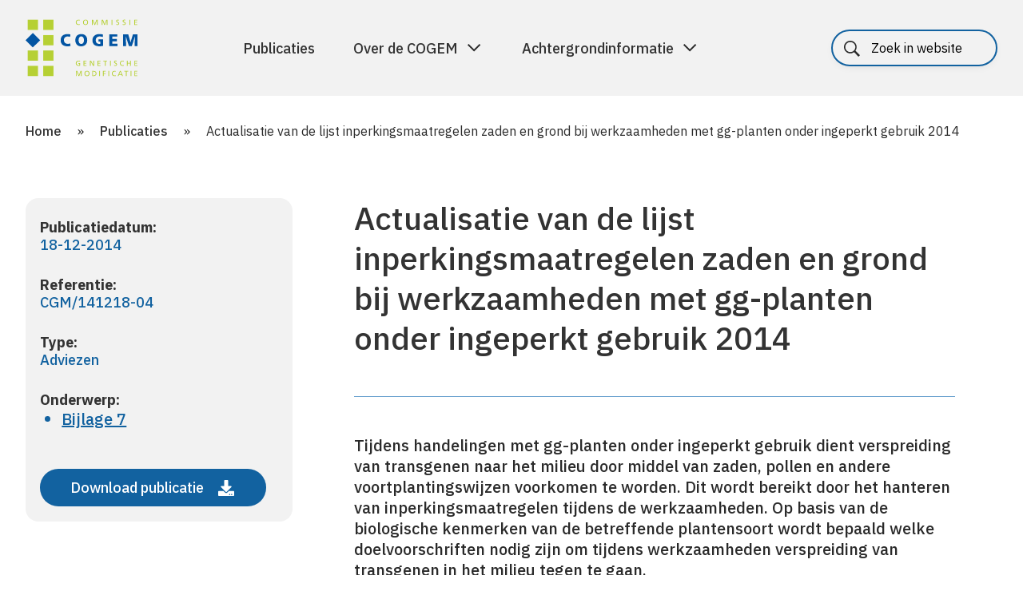

--- FILE ---
content_type: text/html; charset=UTF-8
request_url: https://cogem.net/publicatie/actualisatie-van-de-lijst-inperkingsmaatregelen-zaden-en-grond-bij-werkzaamheden-met-gg-planten-onder-ingeperkt-gebruik-2014/
body_size: 11893
content:
<!DOCTYPE html>
<!--[if lte IE 9]><html class="no-js legacy" lang="nl-NL"><![endif]-->
<!--[if gt IE 9]><!--><html class="no-js" lang="nl-NL"><!--<![endif]-->
<head>
    <meta charset="UTF-8" />
    <title>Actualisatie van de lijst inperkingsmaatregelen zaden en grond bij werkzaamheden met gg-planten onder ingeperkt gebruik 2014 | COGEM</title>

    <meta http-equiv="X-UA-Compatible" content="IE=edge,chrome=1" />
    <meta http-equiv="Content-Type" content="text/html; charset=UTF-8" />
    <meta name="viewport" content="width=device-width,initial-scale=1" />
    <meta name="revisit-after" content="14 days">

    <link rel="icon" type="image/png"   sizes="32x32"   href="https://cogem.net/app/themes/cogem/assets/images/favicons/favicon-32x32.png">
<link rel="icon" type="image/png"   sizes="16x16"   href="https://cogem.net/app/themes/cogem/assets/images/favicons/favicon-16x16.png">
<link rel="apple-touch-icon"        sizes="180x180" href="https://cogem.net/app/themes/cogem/assets/images/favicons/apple-touch-icon.png">

<link rel="manifest" href="https://cogem.net/app/themes/cogem/assets/images/favicons/site.webmanifest">

<meta name="msapplication-TileColor"    content="#da532c">
<meta name="theme-color"                content="#ffffff">

    <meta name='robots' content='index, follow, max-image-preview:large, max-snippet:-1, max-video-preview:-1' />

	<!-- This site is optimized with the Yoast SEO plugin v26.8 - https://yoast.com/product/yoast-seo-wordpress/ -->
	<title>Actualisatie van de lijst inperkingsmaatregelen zaden en grond bij werkzaamheden met gg-planten onder ingeperkt gebruik 2014 | COGEM</title>
	<link rel="canonical" href="https://cogem.net/publicatie/actualisatie-van-de-lijst-inperkingsmaatregelen-zaden-en-grond-bij-werkzaamheden-met-gg-planten-onder-ingeperkt-gebruik-2014/" />
	<meta property="og:locale" content="nl_NL" />
	<meta property="og:type" content="article" />
	<meta property="og:title" content="Actualisatie van de lijst inperkingsmaatregelen zaden en grond bij werkzaamheden met gg-planten onder ingeperkt gebruik 2014 | COGEM" />
	<meta property="og:description" content="Tijdens handelingen met gg-planten onder ingeperkt gebruik dient verspreiding van transgenen naar het milieu door middel van zaden, pollen en andere voortplantingswijzen voorkomen te worden. Dit wordt bereikt door het hanteren van inperkingsmaatregelen tijdens de werkzaamheden. Op basis van de biologische kenmerken van de betreffende plantensoort wordt bepaald welke doelvoorschriften nodig zijn om tijdens werkzaamheden [&hellip;]" />
	<meta property="og:url" content="https://cogem.net/publicatie/actualisatie-van-de-lijst-inperkingsmaatregelen-zaden-en-grond-bij-werkzaamheden-met-gg-planten-onder-ingeperkt-gebruik-2014/" />
	<meta property="og:site_name" content="COGEM" />
	<meta property="article:modified_time" content="2019-12-20T08:45:03+00:00" />
	<meta name="twitter:card" content="summary_large_image" />
	<meta name="twitter:site" content="@cogemnet" />
	<meta name="twitter:label1" content="Est. reading time" />
	<meta name="twitter:data1" content="1 minuut" />
	<script type="application/ld+json" class="yoast-schema-graph">{"@context":"https://schema.org","@graph":[{"@type":"WebPage","@id":"https://cogem.net/publicatie/actualisatie-van-de-lijst-inperkingsmaatregelen-zaden-en-grond-bij-werkzaamheden-met-gg-planten-onder-ingeperkt-gebruik-2014/","url":"https://cogem.net/publicatie/actualisatie-van-de-lijst-inperkingsmaatregelen-zaden-en-grond-bij-werkzaamheden-met-gg-planten-onder-ingeperkt-gebruik-2014/","name":"Actualisatie van de lijst inperkingsmaatregelen zaden en grond bij werkzaamheden met gg-planten onder ingeperkt gebruik 2014 | COGEM","isPartOf":{"@id":"https://cogem.net/#website"},"datePublished":"2019-07-15T08:51:54+00:00","dateModified":"2019-12-20T08:45:03+00:00","breadcrumb":{"@id":"https://cogem.net/publicatie/actualisatie-van-de-lijst-inperkingsmaatregelen-zaden-en-grond-bij-werkzaamheden-met-gg-planten-onder-ingeperkt-gebruik-2014/#breadcrumb"},"inLanguage":"nl","potentialAction":[{"@type":"ReadAction","target":["https://cogem.net/publicatie/actualisatie-van-de-lijst-inperkingsmaatregelen-zaden-en-grond-bij-werkzaamheden-met-gg-planten-onder-ingeperkt-gebruik-2014/"]}]},{"@type":"BreadcrumbList","@id":"https://cogem.net/publicatie/actualisatie-van-de-lijst-inperkingsmaatregelen-zaden-en-grond-bij-werkzaamheden-met-gg-planten-onder-ingeperkt-gebruik-2014/#breadcrumb","itemListElement":[{"@type":"ListItem","position":1,"name":"Home","item":"https://cogem.net/"},{"@type":"ListItem","position":2,"name":"Publicaties","item":"https://cogem.net/publicaties/"},{"@type":"ListItem","position":3,"name":"Actualisatie van de lijst inperkingsmaatregelen zaden en grond bij werkzaamheden met gg-planten onder ingeperkt gebruik 2014"}]},{"@type":"WebSite","@id":"https://cogem.net/#website","url":"https://cogem.net/","name":"Cogem","description":"","publisher":{"@id":"https://cogem.net/#organization"},"potentialAction":[{"@type":"SearchAction","target":{"@type":"EntryPoint","urlTemplate":"https://cogem.net/?s={search_term_string}"},"query-input":{"@type":"PropertyValueSpecification","valueRequired":true,"valueName":"search_term_string"}}],"inLanguage":"nl"},{"@type":"Organization","@id":"https://cogem.net/#organization","name":"Cogem","url":"https://cogem.net/","logo":{"@type":"ImageObject","inLanguage":"nl","@id":"https://cogem.net/#/schema/logo/image/","url":"https://cogem.net/app/uploads/2021/10/COGEM-logo-vierkant.png","contentUrl":"https://cogem.net/app/uploads/2021/10/COGEM-logo-vierkant.png","width":534,"height":534,"caption":"Cogem"},"image":{"@id":"https://cogem.net/#/schema/logo/image/"},"sameAs":["https://x.com/cogemnet","https://bsky.app/profile/cogem.bsky.social","https://nl.linkedin.com/company/cogem"]}]}</script>
	<!-- / Yoast SEO plugin. -->


<link rel='dns-prefetch' href='//cdn.jsdelivr.net' />
<link rel='dns-prefetch' href='//fonts.googleapis.com' />
<link rel='dns-prefetch' href='//maxcdn.bootstrapcdn.com' />
<link rel="alternate" title="oEmbed (JSON)" type="application/json+oembed" href="https://cogem.net/wp-json/oembed/1.0/embed?url=https%3A%2F%2Fcogem.net%2Fpublicatie%2Factualisatie-van-de-lijst-inperkingsmaatregelen-zaden-en-grond-bij-werkzaamheden-met-gg-planten-onder-ingeperkt-gebruik-2014%2F" />
<link rel="alternate" title="oEmbed (XML)" type="text/xml+oembed" href="https://cogem.net/wp-json/oembed/1.0/embed?url=https%3A%2F%2Fcogem.net%2Fpublicatie%2Factualisatie-van-de-lijst-inperkingsmaatregelen-zaden-en-grond-bij-werkzaamheden-met-gg-planten-onder-ingeperkt-gebruik-2014%2F&#038;format=xml" />
<style id='wp-img-auto-sizes-contain-inline-css' type='text/css'>
img:is([sizes=auto i],[sizes^="auto," i]){contain-intrinsic-size:3000px 1500px}
/*# sourceURL=wp-img-auto-sizes-contain-inline-css */
</style>
<link rel='stylesheet' id='wp-block-library-css' href='https://cogem.net/wp/wp-includes/css/dist/block-library/style.min.css?ver=6.9' type='text/css' media='all' />
<style id='global-styles-inline-css' type='text/css'>
:root{--wp--preset--aspect-ratio--square: 1;--wp--preset--aspect-ratio--4-3: 4/3;--wp--preset--aspect-ratio--3-4: 3/4;--wp--preset--aspect-ratio--3-2: 3/2;--wp--preset--aspect-ratio--2-3: 2/3;--wp--preset--aspect-ratio--16-9: 16/9;--wp--preset--aspect-ratio--9-16: 9/16;--wp--preset--color--black: #000000;--wp--preset--color--cyan-bluish-gray: #abb8c3;--wp--preset--color--white: #ffffff;--wp--preset--color--pale-pink: #f78da7;--wp--preset--color--vivid-red: #cf2e2e;--wp--preset--color--luminous-vivid-orange: #ff6900;--wp--preset--color--luminous-vivid-amber: #fcb900;--wp--preset--color--light-green-cyan: #7bdcb5;--wp--preset--color--vivid-green-cyan: #00d084;--wp--preset--color--pale-cyan-blue: #8ed1fc;--wp--preset--color--vivid-cyan-blue: #0693e3;--wp--preset--color--vivid-purple: #9b51e0;--wp--preset--gradient--vivid-cyan-blue-to-vivid-purple: linear-gradient(135deg,rgb(6,147,227) 0%,rgb(155,81,224) 100%);--wp--preset--gradient--light-green-cyan-to-vivid-green-cyan: linear-gradient(135deg,rgb(122,220,180) 0%,rgb(0,208,130) 100%);--wp--preset--gradient--luminous-vivid-amber-to-luminous-vivid-orange: linear-gradient(135deg,rgb(252,185,0) 0%,rgb(255,105,0) 100%);--wp--preset--gradient--luminous-vivid-orange-to-vivid-red: linear-gradient(135deg,rgb(255,105,0) 0%,rgb(207,46,46) 100%);--wp--preset--gradient--very-light-gray-to-cyan-bluish-gray: linear-gradient(135deg,rgb(238,238,238) 0%,rgb(169,184,195) 100%);--wp--preset--gradient--cool-to-warm-spectrum: linear-gradient(135deg,rgb(74,234,220) 0%,rgb(151,120,209) 20%,rgb(207,42,186) 40%,rgb(238,44,130) 60%,rgb(251,105,98) 80%,rgb(254,248,76) 100%);--wp--preset--gradient--blush-light-purple: linear-gradient(135deg,rgb(255,206,236) 0%,rgb(152,150,240) 100%);--wp--preset--gradient--blush-bordeaux: linear-gradient(135deg,rgb(254,205,165) 0%,rgb(254,45,45) 50%,rgb(107,0,62) 100%);--wp--preset--gradient--luminous-dusk: linear-gradient(135deg,rgb(255,203,112) 0%,rgb(199,81,192) 50%,rgb(65,88,208) 100%);--wp--preset--gradient--pale-ocean: linear-gradient(135deg,rgb(255,245,203) 0%,rgb(182,227,212) 50%,rgb(51,167,181) 100%);--wp--preset--gradient--electric-grass: linear-gradient(135deg,rgb(202,248,128) 0%,rgb(113,206,126) 100%);--wp--preset--gradient--midnight: linear-gradient(135deg,rgb(2,3,129) 0%,rgb(40,116,252) 100%);--wp--preset--font-size--small: 13px;--wp--preset--font-size--medium: 20px;--wp--preset--font-size--large: 36px;--wp--preset--font-size--x-large: 42px;--wp--preset--spacing--20: 0.44rem;--wp--preset--spacing--30: 0.67rem;--wp--preset--spacing--40: 1rem;--wp--preset--spacing--50: 1.5rem;--wp--preset--spacing--60: 2.25rem;--wp--preset--spacing--70: 3.38rem;--wp--preset--spacing--80: 5.06rem;--wp--preset--shadow--natural: 6px 6px 9px rgba(0, 0, 0, 0.2);--wp--preset--shadow--deep: 12px 12px 50px rgba(0, 0, 0, 0.4);--wp--preset--shadow--sharp: 6px 6px 0px rgba(0, 0, 0, 0.2);--wp--preset--shadow--outlined: 6px 6px 0px -3px rgb(255, 255, 255), 6px 6px rgb(0, 0, 0);--wp--preset--shadow--crisp: 6px 6px 0px rgb(0, 0, 0);}:where(.is-layout-flex){gap: 0.5em;}:where(.is-layout-grid){gap: 0.5em;}body .is-layout-flex{display: flex;}.is-layout-flex{flex-wrap: wrap;align-items: center;}.is-layout-flex > :is(*, div){margin: 0;}body .is-layout-grid{display: grid;}.is-layout-grid > :is(*, div){margin: 0;}:where(.wp-block-columns.is-layout-flex){gap: 2em;}:where(.wp-block-columns.is-layout-grid){gap: 2em;}:where(.wp-block-post-template.is-layout-flex){gap: 1.25em;}:where(.wp-block-post-template.is-layout-grid){gap: 1.25em;}.has-black-color{color: var(--wp--preset--color--black) !important;}.has-cyan-bluish-gray-color{color: var(--wp--preset--color--cyan-bluish-gray) !important;}.has-white-color{color: var(--wp--preset--color--white) !important;}.has-pale-pink-color{color: var(--wp--preset--color--pale-pink) !important;}.has-vivid-red-color{color: var(--wp--preset--color--vivid-red) !important;}.has-luminous-vivid-orange-color{color: var(--wp--preset--color--luminous-vivid-orange) !important;}.has-luminous-vivid-amber-color{color: var(--wp--preset--color--luminous-vivid-amber) !important;}.has-light-green-cyan-color{color: var(--wp--preset--color--light-green-cyan) !important;}.has-vivid-green-cyan-color{color: var(--wp--preset--color--vivid-green-cyan) !important;}.has-pale-cyan-blue-color{color: var(--wp--preset--color--pale-cyan-blue) !important;}.has-vivid-cyan-blue-color{color: var(--wp--preset--color--vivid-cyan-blue) !important;}.has-vivid-purple-color{color: var(--wp--preset--color--vivid-purple) !important;}.has-black-background-color{background-color: var(--wp--preset--color--black) !important;}.has-cyan-bluish-gray-background-color{background-color: var(--wp--preset--color--cyan-bluish-gray) !important;}.has-white-background-color{background-color: var(--wp--preset--color--white) !important;}.has-pale-pink-background-color{background-color: var(--wp--preset--color--pale-pink) !important;}.has-vivid-red-background-color{background-color: var(--wp--preset--color--vivid-red) !important;}.has-luminous-vivid-orange-background-color{background-color: var(--wp--preset--color--luminous-vivid-orange) !important;}.has-luminous-vivid-amber-background-color{background-color: var(--wp--preset--color--luminous-vivid-amber) !important;}.has-light-green-cyan-background-color{background-color: var(--wp--preset--color--light-green-cyan) !important;}.has-vivid-green-cyan-background-color{background-color: var(--wp--preset--color--vivid-green-cyan) !important;}.has-pale-cyan-blue-background-color{background-color: var(--wp--preset--color--pale-cyan-blue) !important;}.has-vivid-cyan-blue-background-color{background-color: var(--wp--preset--color--vivid-cyan-blue) !important;}.has-vivid-purple-background-color{background-color: var(--wp--preset--color--vivid-purple) !important;}.has-black-border-color{border-color: var(--wp--preset--color--black) !important;}.has-cyan-bluish-gray-border-color{border-color: var(--wp--preset--color--cyan-bluish-gray) !important;}.has-white-border-color{border-color: var(--wp--preset--color--white) !important;}.has-pale-pink-border-color{border-color: var(--wp--preset--color--pale-pink) !important;}.has-vivid-red-border-color{border-color: var(--wp--preset--color--vivid-red) !important;}.has-luminous-vivid-orange-border-color{border-color: var(--wp--preset--color--luminous-vivid-orange) !important;}.has-luminous-vivid-amber-border-color{border-color: var(--wp--preset--color--luminous-vivid-amber) !important;}.has-light-green-cyan-border-color{border-color: var(--wp--preset--color--light-green-cyan) !important;}.has-vivid-green-cyan-border-color{border-color: var(--wp--preset--color--vivid-green-cyan) !important;}.has-pale-cyan-blue-border-color{border-color: var(--wp--preset--color--pale-cyan-blue) !important;}.has-vivid-cyan-blue-border-color{border-color: var(--wp--preset--color--vivid-cyan-blue) !important;}.has-vivid-purple-border-color{border-color: var(--wp--preset--color--vivid-purple) !important;}.has-vivid-cyan-blue-to-vivid-purple-gradient-background{background: var(--wp--preset--gradient--vivid-cyan-blue-to-vivid-purple) !important;}.has-light-green-cyan-to-vivid-green-cyan-gradient-background{background: var(--wp--preset--gradient--light-green-cyan-to-vivid-green-cyan) !important;}.has-luminous-vivid-amber-to-luminous-vivid-orange-gradient-background{background: var(--wp--preset--gradient--luminous-vivid-amber-to-luminous-vivid-orange) !important;}.has-luminous-vivid-orange-to-vivid-red-gradient-background{background: var(--wp--preset--gradient--luminous-vivid-orange-to-vivid-red) !important;}.has-very-light-gray-to-cyan-bluish-gray-gradient-background{background: var(--wp--preset--gradient--very-light-gray-to-cyan-bluish-gray) !important;}.has-cool-to-warm-spectrum-gradient-background{background: var(--wp--preset--gradient--cool-to-warm-spectrum) !important;}.has-blush-light-purple-gradient-background{background: var(--wp--preset--gradient--blush-light-purple) !important;}.has-blush-bordeaux-gradient-background{background: var(--wp--preset--gradient--blush-bordeaux) !important;}.has-luminous-dusk-gradient-background{background: var(--wp--preset--gradient--luminous-dusk) !important;}.has-pale-ocean-gradient-background{background: var(--wp--preset--gradient--pale-ocean) !important;}.has-electric-grass-gradient-background{background: var(--wp--preset--gradient--electric-grass) !important;}.has-midnight-gradient-background{background: var(--wp--preset--gradient--midnight) !important;}.has-small-font-size{font-size: var(--wp--preset--font-size--small) !important;}.has-medium-font-size{font-size: var(--wp--preset--font-size--medium) !important;}.has-large-font-size{font-size: var(--wp--preset--font-size--large) !important;}.has-x-large-font-size{font-size: var(--wp--preset--font-size--x-large) !important;}
/*# sourceURL=global-styles-inline-css */
</style>

<style id='classic-theme-styles-inline-css' type='text/css'>
/*! This file is auto-generated */
.wp-block-button__link{color:#fff;background-color:#32373c;border-radius:9999px;box-shadow:none;text-decoration:none;padding:calc(.667em + 2px) calc(1.333em + 2px);font-size:1.125em}.wp-block-file__button{background:#32373c;color:#fff;text-decoration:none}
/*# sourceURL=/wp-includes/css/classic-themes.min.css */
</style>
<link rel='stylesheet' id='wpml-legacy-horizontal-list-0-css' href='https://cogem.net/app/plugins/sitepress-multilingual-cms/templates/language-switchers/legacy-list-horizontal/style.min.css?ver=1' type='text/css' media='all' />
<link rel='stylesheet' id='bp-vendor-style-css' href='https://cogem.net/app/themes/cogem/assets/css/vendor.min.css?ver=1769445160' type='text/css' media='all' />
<link rel='stylesheet' id='bp-style-css' href='https://cogem.net/app/themes/cogem/assets/css/style.min.css?ver=1769445160' type='text/css' media='all' />
<link rel='stylesheet' id='googleFonts-css' href='https://fonts.googleapis.com/css?family=Open+Sans%3A400%2C400i%2C700%2C700i&#038;ver=6.9' type='text/css' media='all' />
<link rel='stylesheet' id='fa-css' href='https://maxcdn.bootstrapcdn.com/font-awesome/4.7.0/css/font-awesome.min.css?ver=4.7.0' type='text/css' media='all' />
<link rel='stylesheet' id='swiper-css' href='https://cdn.jsdelivr.net/npm/swiper@11/swiper-bundle.min.css?ver=11.2.10' type='text/css' media='all' />
<link rel='stylesheet' id='flick-css' href='https://cogem.net/app/plugins/mailchimp/assets/css/flick/flick.css?ver=2.0.1' type='text/css' media='all' />
<link rel='stylesheet' id='mailchimp_sf_main_css-css' href='https://cogem.net/app/plugins/mailchimp/assets/css/frontend.css?ver=2.0.1' type='text/css' media='all' />
<script type="text/javascript" id="wpml-cookie-js-extra">
/* <![CDATA[ */
var wpml_cookies = {"wp-wpml_current_language":{"value":"nl","expires":1,"path":"/"}};
var wpml_cookies = {"wp-wpml_current_language":{"value":"nl","expires":1,"path":"/"}};
//# sourceURL=wpml-cookie-js-extra
/* ]]> */
</script>
<script type="text/javascript" src="https://cogem.net/app/plugins/sitepress-multilingual-cms/res/js/cookies/language-cookie.js?ver=486900" id="wpml-cookie-js" defer="defer" data-wp-strategy="defer"></script>
<script type="text/javascript" src="https://cogem.net/app/themes/cogem/assets/js/vendor.min.js?ver=1769445160" id="bp-js-js"></script>
<script type="text/javascript" src="https://cogem.net/app/themes/cogem/assets/js/script.min.js?ver=1769445160" id="bp-app-js-js"></script>
<script type="text/javascript" src="https://cogem.net/app/themes/cogem/assets/js/jquery-3.7.1.js?ver=1769445160" id="jquery-js-js"></script>
<script type="text/javascript" src="https://cogem.net/app/themes/cogem/assets/js/accessibility.js?ver=1769445160" id="accessibility-js-js"></script>
<script type="text/javascript" src="https://cdn.jsdelivr.net/npm/swiper@11/swiper-bundle.min.js?ver=11.2.10" id="swiper-js-js"></script>
<link rel="https://api.w.org/" href="https://cogem.net/wp-json/" /><link rel="EditURI" type="application/rsd+xml" title="RSD" href="https://cogem.net/wp/xmlrpc.php?rsd" />
<meta name="generator" content="WPML ver:4.8.6 stt:37,1;" />
<script type="text/javascript">var ajaxurl = "https://cogem.net/wp/wp-admin/admin-ajax.php";</script>

</head>
<body class="wp-singular cogem_publication-template-default single single-cogem_publication postid-13576 wp-theme-cogem front-end visitor" itemscope itemtype="//schema.org/WebPage">
<a href="#main-content" class="skip-link" tabindex="0">Spring naar de hoofdinhoud</a>

<header class="header--topbar">
    <div class="container container--header">

        <div class="header__logo">
            <a href="https://cogem.net" class="header__logo--link" aria-label="Home">
                <img class="header__logo--image" src="https://cogem.net/app/themes/cogem/assets/images/logo.svg" alt="Commissie Cogem genetische modificatie">
            </a>
        </div>

        <nav class="nav nav--topbar">

            <!--<div class="nav__trigger--mobile" tabindex="0" aria-label="Hoofdmenu" role="button">
                <div class="nav__trigger--icon">
                    <span></span>
                    <span></span>
                    <span></span>
                </div>
            </div>-->

            <button class="nav-toggle" aria-expanded="false" aria-controls="mobile-nav">
                <span class="nav-toggle__bar"></span>
                <span class="nav-toggle__bar"></span>
                <span class="nav-toggle__bar"></span>
                <span class="sr-only">Menu</span>
            </button>

            <div class="nav__items">
                                

<div class="search search--main">
    <form class="form form--search" action="https://cogem.net" method="get">
        <fieldset>
            <div class="form__item form__item--simple">
                <span class="search__label search__label--hidden" id="header__label">
                                        Search
                </span>
                                <input type="search" name="s" class="search__input" placeholder="Zoek in website" aria-label="Zoeken" />
                <button type="submit" class="button button--submit" aria-label="Zoekopdracht uitvoeren">
                    <svg xmlns="http://www.w3.org/2000/svg" width="14" height="23" viewBox="0 0 14 23" aria-labelledby="search-title search-description" role="img">
                        <title id="search-title">Zoeken</title>
                        <desc id="search-description">Doorzoek de website</desc>
                        <path fill="#ffffff" fill-rule="nonzero" d="M0 1.586L1.477.25 13.5 11.5 1.477 22.75 0 21.414 10.547 11.5z"/>
                    </svg>
                </button>
            </div>
        </fieldset>
    </form>
</div>

    <ul class="nav__list nav__list--topmenu"><!--
                    --><li class="nav__list--item  menu-item menu-item-type-post_type_archive menu-item-object-cogem_publication menu-item-77">
                            <a class="nav__link" href="https://cogem.net/publicaties/">Publicaties</a>
                            </li><!--
                    --><li class="nav__list--item has-children menu-item menu-item-type-post_type menu-item-object-page menu-item-has-children menu-item-22762">
                                <a class="nav__link menu-parent" data-target="item-2" aria-expanded="false" aria-controls="item-2" href="https://cogem.net/over-de-cogem/">Over de COGEM </a>
                    <span class="menu-parent-mobile"></span>
                            </li><!--
                    --><li class="nav__list--item has-children menu-item menu-item-type-post_type menu-item-object-page menu-item-has-children menu-item-22783">
                                <a class="nav__link menu-parent" data-target="item-3" aria-expanded="false" aria-controls="item-3" href="https://cogem.net/achtergrondinformatie/">Achtergrondinformatie </a>
                    <span class="menu-parent-mobile"></span>
                            </li><!--
            --></ul>


<div class="wpml-ls-statics-shortcode_actions wpml-ls wpml-ls-legacy-list-horizontal">
	<ul role="menu"><li class="wpml-ls-slot-shortcode_actions wpml-ls-item wpml-ls-item-nl wpml-ls-current-language wpml-ls-first-item wpml-ls-last-item wpml-ls-item-legacy-list-horizontal" role="none">
				<a href="https://cogem.net/publicatie/actualisatie-van-de-lijst-inperkingsmaatregelen-zaden-en-grond-bij-werkzaamheden-met-gg-planten-onder-ingeperkt-gebruik-2014/" class="wpml-ls-link" role="menuitem" >
                    <span class="wpml-ls-native" role="menuitem">Nederlands</span></a>
			</li></ul>
</div>

            </div>

            
<div class="search">
    <form class="form form--search" action="https://cogem.net" method="get">
        <fieldset>
            <div class="form__item form__item--simple">
                <span class="search__label search__label--hidden" id="header__label">
                                        Search
                </span>
                                <input type="search" name="s" class="search__input" placeholder="Zoek in website" aria-label="Zoeken" />
                <button type="submit" class="button button--submit" aria-label="Zoekopdracht uitvoeren">
                    <svg xmlns="http://www.w3.org/2000/svg" width="14" height="23" viewBox="0 0 14 23" aria-labelledby="search-title search-description" role="img">
                        <title id="search-title">Zoeken</title>
                        <desc id="search-description">Doorzoek de website</desc>
                        <path fill="#ffffff" fill-rule="nonzero" d="M0 1.586L1.477.25 13.5 11.5 1.477 22.75 0 21.414 10.547 11.5z"/>
                    </svg>
                </button>
            </div>
        </fieldset>
    </form>
</div>
        </nav>
    </div>

            <div class="mega-panels">
                            <section id="item-1" class="mega-panel" hidden tabindex="-1" aria-label="Submenu">
                    <div class="container">
                        <div class="mega-content">
                            <div class="mega-content-col">

                                <span class="mega-content-title">Publicaties</span>
                                <ul>
                                                                    </ul>
                                
                                                            </div>
                            <div class="mega-content-col">
                                
                                                            </div>
                        </div>
                    </div>
                </section>
                            <section id="item-2" class="mega-panel" hidden tabindex="-1" aria-label="Submenu">
                    <div class="container">
                        <div class="mega-content">
                            <div class="mega-content-col">

                                <span class="mega-content-title">Over de COGEM</span>
                                <ul>
                                                                            <li class="nav__dropdown--item">
                                            <a class="nav__link nav__dropdown--link  nav__dropdown--sublink" href="https://cogem.net/over-de-cogem/wettelijke-taak/">Wettelijke taak</a>
                                             <span class="nav__dropdown--sublink-mobile"></span>
                                                                                            <ul class="nav--sub-dropdown">
                                                                                                            <li class="nav__dropdown--item">
                                                            <a class="nav__link nav__dropdown--link" href="https://cogem.net/over-de-cogem/wettelijke-taak/advisering-en-signalering/">
                                                                Advisering en signalering
                                                            </a>
                                                        </li>
                                                                                                    </ul>
                                                                                    </li>
                                                                            <li class="nav__dropdown--item">
                                            <a class="nav__link nav__dropdown--link  nav__dropdown--sublink" href="https://cogem.net/over-de-cogem/organisatie/">Organisatie</a>
                                             <span class="nav__dropdown--sublink-mobile"></span>
                                                                                            <ul class="nav--sub-dropdown">
                                                                                                            <li class="nav__dropdown--item">
                                                            <a class="nav__link nav__dropdown--link" href="https://cogem.net/leden/">
                                                                De leden van de COGEM
                                                            </a>
                                                        </li>
                                                                                                            <li class="nav__dropdown--item">
                                                            <a class="nav__link nav__dropdown--link" href="https://cogem.net/over-de-cogem/organisatie/subcommissies/">
                                                                Subcommissies
                                                            </a>
                                                        </li>
                                                                                                            <li class="nav__dropdown--item">
                                                            <a class="nav__link nav__dropdown--link" href="https://cogem.net/over-de-cogem/organisatie/dagelijks-bestuur/">
                                                                Dagelijks bestuur
                                                            </a>
                                                        </li>
                                                                                                            <li class="nav__dropdown--item">
                                                            <a class="nav__link nav__dropdown--link" href="https://cogem.net/over-de-cogem/organisatie/secretariaat/">
                                                                Secretariaat
                                                            </a>
                                                        </li>
                                                                                                    </ul>
                                                                                    </li>
                                                                            <li class="nav__dropdown--item">
                                            <a class="nav__link nav__dropdown--link " href="https://cogem.net/over-de-cogem/andere-activiteiten/">Andere activiteiten</a>
                                            
                                                                                    </li>
                                                                            <li class="nav__dropdown--item">
                                            <a class="nav__link nav__dropdown--link  nav__dropdown--sublink" href="https://cogem.net/over-de-cogem/werkwijze/">Werkwijze</a>
                                             <span class="nav__dropdown--sublink-mobile"></span>
                                                                                            <ul class="nav--sub-dropdown">
                                                                                                            <li class="nav__dropdown--item">
                                                            <a class="nav__link nav__dropdown--link" href="https://cogem.net/over-de-cogem/werkwijze/totstandkoming-advies/">
                                                                Totstandkoming advies
                                                            </a>
                                                        </li>
                                                                                                            <li class="nav__dropdown--item">
                                                            <a class="nav__link nav__dropdown--link" href="https://cogem.net/over-de-cogem/werkwijze/integriteit-en-onafhankelijkheid/">
                                                                Integriteit en onafhankelijkheid
                                                            </a>
                                                        </li>
                                                                                                            <li class="nav__dropdown--item">
                                                            <a class="nav__link nav__dropdown--link" href="https://cogem.net/over-de-cogem/werkwijze/toekenning-onderzoeksprojecten/">
                                                                Toekenning onderzoeksproject
                                                            </a>
                                                        </li>
                                                                                                    </ul>
                                                                                    </li>
                                                                            <li class="nav__dropdown--item">
                                            <a class="nav__link nav__dropdown--link " href="https://cogem.net/over-de-cogem/contact/">Contact</a>
                                            
                                                                                    </li>
                                                                    </ul>
                                
                                                            </div>
                            <div class="mega-content-col">
                                
                                                                    <div class="featured">
                                                                                    
                                                                                            <div class="teaser--page blue">
    <div class="teaser-content">
        <h3>De leden van de COGEM</h3>
        <p></p>
    </div>
    <div class="teaser-footer">
        <div class="teaser-link">
            <a href="https://cogem.net/menu-onze-leden/" class="button button--icon">
                Bekijk meer

                <svg xmlns="http://www.w3.org/2000/svg" width="20" height="20" viewBox="0 0 20 20" fill="none">
                    <mask id="mask0_311_2241" style="mask-type:alpha" maskUnits="userSpaceOnUse" x="0" y="0"
                          width="20" height="20">
                        <rect x="20" width="20" height="20" transform="rotate(90 20 0)" fill="#D9D9D9"/>
                    </mask>
                    <g mask="url(#mask0_311_2241)">
                        <path
                            d="M3.58114 10.4084L3.58114 8.75846L14.8948 8.75846L9.82725 3.69086L11.0058 2.51235L18.0768 9.58342L11.0058 16.6545L9.82725 15.476L14.8948 10.4084L3.58114 10.4084Z"
                            fill="white"/>
                    </g>
                </svg>
            </a>
        </div>
    </div>
</div>
                                            
                                                                                    
                                                                                            <div class="teaser--page green">
    <div class="teaser-content">
        <h3>Advisering en signalering</h3>
        <p></p>
    </div>
    <div class="teaser-footer">
        <div class="teaser-link">
            <a href="https://cogem.net/over-de-cogem/wettelijke-taak/advisering-en-signalering/" class="button button--icon">
                Bekijk meer

                <svg xmlns="http://www.w3.org/2000/svg" width="20" height="20" viewBox="0 0 20 20" fill="none">
                    <mask id="mask0_311_2241" style="mask-type:alpha" maskUnits="userSpaceOnUse" x="0" y="0"
                          width="20" height="20">
                        <rect x="20" width="20" height="20" transform="rotate(90 20 0)" fill="#D9D9D9"/>
                    </mask>
                    <g mask="url(#mask0_311_2241)">
                        <path
                            d="M3.58114 10.4084L3.58114 8.75846L14.8948 8.75846L9.82725 3.69086L11.0058 2.51235L18.0768 9.58342L11.0058 16.6545L9.82725 15.476L14.8948 10.4084L3.58114 10.4084Z"
                            fill="white"/>
                    </g>
                </svg>
            </a>
        </div>
    </div>
</div>
                                            
                                                                            </div>
                                                            </div>
                        </div>
                    </div>
                </section>
                            <section id="item-3" class="mega-panel" hidden tabindex="-1" aria-label="Submenu">
                    <div class="container">
                        <div class="mega-content">
                            <div class="mega-content-col">

                                <span class="mega-content-title">Achtergrondinformatie</span>
                                <ul>
                                                                            <li class="nav__dropdown--item">
                                            <a class="nav__link nav__dropdown--link  nav__dropdown--sublink" href="https://cogem.net/achtergrondinformatie/regelgeving-vergunningverlening/">Regelgeving</a>
                                             <span class="nav__dropdown--sublink-mobile"></span>
                                                                                            <ul class="nav--sub-dropdown">
                                                                                                            <li class="nav__dropdown--item">
                                                            <a class="nav__link nav__dropdown--link" href="https://cogem.net/achtergrondinformatie/regelgeving-vergunningverlening/nationale-wet-en-regelgeving/">
                                                                Nederlandse wet- en regelgeving
                                                            </a>
                                                        </li>
                                                                                                            <li class="nav__dropdown--item">
                                                            <a class="nav__link nav__dropdown--link" href="https://cogem.net/achtergrondinformatie/regelgeving-vergunningverlening/europese-wet-en-regelgeving/">
                                                                Europese wet- en regelgeving
                                                            </a>
                                                        </li>
                                                                                                            <li class="nav__dropdown--item">
                                                            <a class="nav__link nav__dropdown--link" href="https://cogem.net/achtergrondinformatie/regelgeving-vergunningverlening/betrokken-partijen/">
                                                                Betrokken partijen
                                                            </a>
                                                        </li>
                                                                                                    </ul>
                                                                                    </li>
                                                                            <li class="nav__dropdown--item">
                                            <a class="nav__link nav__dropdown--link " href="https://cogem.net/achtergrondinformatie/vergunningverlening/">Vergunningverlening</a>
                                            
                                                                                    </li>
                                                                            <li class="nav__dropdown--item">
                                            <a class="nav__link nav__dropdown--link  nav__dropdown--sublink" href="https://cogem.net/achtergrondinformatie/risicobeoordeling/">Risicobeoordeling</a>
                                             <span class="nav__dropdown--sublink-mobile"></span>
                                                                                            <ul class="nav--sub-dropdown">
                                                                                                            <li class="nav__dropdown--item">
                                                            <a class="nav__link nav__dropdown--link" href="https://cogem.net/achtergrondinformatie/risicobeoordeling/classificatie-organismen/">
                                                                Classificatie organismen
                                                            </a>
                                                        </li>
                                                                                                            <li class="nav__dropdown--item">
                                                            <a class="nav__link nav__dropdown--link" href="https://cogem.net/achtergrondinformatie/risicobeoordeling/inperking-experimenten/">
                                                                Inperking experimenten
                                                            </a>
                                                        </li>
                                                                                                    </ul>
                                                                                    </li>
                                                                    </ul>
                                
                                                            </div>
                            <div class="mega-content-col">
                                
                                                                    <div class="featured">
                                                                                    
                                                                                            <div class="teaser--page blue">
    <div class="teaser-content">
        <h3>Genetische modificatie</h3>
        <p></p>
    </div>
    <div class="teaser-footer">
        <div class="teaser-link">
            <a href="https://cogem.net/achtergrondinformatie/genetische-modificatie/" class="button button--icon">
                Bekijk meer

                <svg xmlns="http://www.w3.org/2000/svg" width="20" height="20" viewBox="0 0 20 20" fill="none">
                    <mask id="mask0_311_2241" style="mask-type:alpha" maskUnits="userSpaceOnUse" x="0" y="0"
                          width="20" height="20">
                        <rect x="20" width="20" height="20" transform="rotate(90 20 0)" fill="#D9D9D9"/>
                    </mask>
                    <g mask="url(#mask0_311_2241)">
                        <path
                            d="M3.58114 10.4084L3.58114 8.75846L14.8948 8.75846L9.82725 3.69086L11.0058 2.51235L18.0768 9.58342L11.0058 16.6545L9.82725 15.476L14.8948 10.4084L3.58114 10.4084Z"
                            fill="white"/>
                    </g>
                </svg>
            </a>
        </div>
    </div>
</div>
                                            
                                                                                    
                                                                                            <div class="teaser--page green">
    <div class="teaser-content">
        <h3>Extra informatie &#038; links</h3>
        <p></p>
    </div>
    <div class="teaser-footer">
        <div class="teaser-link">
            <a href="https://cogem.net/achtergrondinformatie/extra-informatie-links/" class="button button--icon">
                Bekijk meer

                <svg xmlns="http://www.w3.org/2000/svg" width="20" height="20" viewBox="0 0 20 20" fill="none">
                    <mask id="mask0_311_2241" style="mask-type:alpha" maskUnits="userSpaceOnUse" x="0" y="0"
                          width="20" height="20">
                        <rect x="20" width="20" height="20" transform="rotate(90 20 0)" fill="#D9D9D9"/>
                    </mask>
                    <g mask="url(#mask0_311_2241)">
                        <path
                            d="M3.58114 10.4084L3.58114 8.75846L14.8948 8.75846L9.82725 3.69086L11.0058 2.51235L18.0768 9.58342L11.0058 16.6545L9.82725 15.476L14.8948 10.4084L3.58114 10.4084Z"
                            fill="white"/>
                    </g>
                </svg>
            </a>
        </div>
    </div>
</div>
                                            
                                                                            </div>
                                                            </div>
                        </div>
                    </div>
                </section>
                    </div>
    
    <nav id="mobile-nav" class="mobile-nav" aria-hidden="true">

    
<div class="search">
    <form class="form form--search" action="https://cogem.net" method="get">
        <fieldset>
            <div class="form__item form__item--simple">
                <span class="search__label search__label--hidden" id="header__label">
                                        Search
                </span>
                                <input type="search" name="s" class="search__input" placeholder="Zoek in website" aria-label="Zoeken" />
                <button type="submit" class="button button--submit" aria-label="Zoekopdracht uitvoeren">
                    <svg xmlns="http://www.w3.org/2000/svg" width="14" height="23" viewBox="0 0 14 23" aria-labelledby="search-title search-description" role="img">
                        <title id="search-title">Zoeken</title>
                        <desc id="search-description">Doorzoek de website</desc>
                        <path fill="#ffffff" fill-rule="nonzero" d="M0 1.586L1.477.25 13.5 11.5 1.477 22.75 0 21.414 10.547 11.5z"/>
                    </svg>
                </button>
            </div>
        </fieldset>
    </form>
</div>

    <ul class="mobile-nav__list">
                    <li class="mobile-nav__item
          
          ">

    <a href="https://cogem.net/publicaties/" class="mobile-nav__link">
        Publicaties
    </a>

        
    </li>
                    <li class="mobile-nav__item
           has-children
          ">

    <a href="https://cogem.net/over-de-cogem/" class="mobile-nav__link">
        Over de COGEM
    </a>

                <button class="mobile-nav__submenu-toggle" aria-expanded="false" type="button">
            <span class="sr-only">Submenu openen voor Over de COGEM</span>
            <span class="mobile-nav__submenu-icon"></span>
        </button>
    
            <ul class="mobile-nav__submenu">
                            <li class="mobile-nav__item
           has-children
          ">

    <a href="https://cogem.net/over-de-cogem/wettelijke-taak/" class="mobile-nav__link">
        Wettelijke taak
    </a>

                <button class="mobile-nav__submenu-toggle" aria-expanded="false" type="button">
            <span class="sr-only">Submenu openen voor Wettelijke taak</span>
            <span class="mobile-nav__submenu-icon"></span>
        </button>
    
            <ul class="mobile-nav__submenu">
                            <li class="mobile-nav__item
          
          ">

    <a href="https://cogem.net/over-de-cogem/wettelijke-taak/advisering-en-signalering/" class="mobile-nav__link">
        Advisering en signalering
    </a>

        
    </li>
                    </ul>
    </li>
                            <li class="mobile-nav__item
           has-children
          ">

    <a href="https://cogem.net/over-de-cogem/organisatie/" class="mobile-nav__link">
        Organisatie
    </a>

                <button class="mobile-nav__submenu-toggle" aria-expanded="false" type="button">
            <span class="sr-only">Submenu openen voor Organisatie</span>
            <span class="mobile-nav__submenu-icon"></span>
        </button>
    
            <ul class="mobile-nav__submenu">
                            <li class="mobile-nav__item
          
          ">

    <a href="https://cogem.net/leden/" class="mobile-nav__link">
        De leden van de COGEM
    </a>

        
    </li>
                            <li class="mobile-nav__item
          
          ">

    <a href="https://cogem.net/over-de-cogem/organisatie/subcommissies/" class="mobile-nav__link">
        Subcommissies
    </a>

        
    </li>
                            <li class="mobile-nav__item
          
          ">

    <a href="https://cogem.net/over-de-cogem/organisatie/dagelijks-bestuur/" class="mobile-nav__link">
        Dagelijks bestuur
    </a>

        
    </li>
                            <li class="mobile-nav__item
          
          ">

    <a href="https://cogem.net/over-de-cogem/organisatie/secretariaat/" class="mobile-nav__link">
        Secretariaat
    </a>

        
    </li>
                    </ul>
    </li>
                            <li class="mobile-nav__item
          
          ">

    <a href="https://cogem.net/over-de-cogem/andere-activiteiten/" class="mobile-nav__link">
        Andere activiteiten
    </a>

        
    </li>
                            <li class="mobile-nav__item
           has-children
          ">

    <a href="https://cogem.net/over-de-cogem/werkwijze/" class="mobile-nav__link">
        Werkwijze
    </a>

                <button class="mobile-nav__submenu-toggle" aria-expanded="false" type="button">
            <span class="sr-only">Submenu openen voor Werkwijze</span>
            <span class="mobile-nav__submenu-icon"></span>
        </button>
    
            <ul class="mobile-nav__submenu">
                            <li class="mobile-nav__item
          
          ">

    <a href="https://cogem.net/over-de-cogem/werkwijze/totstandkoming-advies/" class="mobile-nav__link">
        Totstandkoming advies
    </a>

        
    </li>
                            <li class="mobile-nav__item
          
          ">

    <a href="https://cogem.net/over-de-cogem/werkwijze/integriteit-en-onafhankelijkheid/" class="mobile-nav__link">
        Integriteit en onafhankelijkheid
    </a>

        
    </li>
                            <li class="mobile-nav__item
          
          ">

    <a href="https://cogem.net/over-de-cogem/werkwijze/toekenning-onderzoeksprojecten/" class="mobile-nav__link">
        Toekenning onderzoeksproject
    </a>

        
    </li>
                    </ul>
    </li>
                            <li class="mobile-nav__item
          
          ">

    <a href="https://cogem.net/over-de-cogem/contact/" class="mobile-nav__link">
        Contact
    </a>

        
    </li>
                    </ul>
    </li>
                    <li class="mobile-nav__item
           has-children
          ">

    <a href="https://cogem.net/achtergrondinformatie/" class="mobile-nav__link">
        Achtergrondinformatie
    </a>

                <button class="mobile-nav__submenu-toggle" aria-expanded="false" type="button">
            <span class="sr-only">Submenu openen voor Achtergrondinformatie</span>
            <span class="mobile-nav__submenu-icon"></span>
        </button>
    
            <ul class="mobile-nav__submenu">
                            <li class="mobile-nav__item
           has-children
          ">

    <a href="https://cogem.net/achtergrondinformatie/regelgeving-vergunningverlening/" class="mobile-nav__link">
        Regelgeving
    </a>

                <button class="mobile-nav__submenu-toggle" aria-expanded="false" type="button">
            <span class="sr-only">Submenu openen voor Regelgeving</span>
            <span class="mobile-nav__submenu-icon"></span>
        </button>
    
            <ul class="mobile-nav__submenu">
                            <li class="mobile-nav__item
          
          ">

    <a href="https://cogem.net/achtergrondinformatie/regelgeving-vergunningverlening/nationale-wet-en-regelgeving/" class="mobile-nav__link">
        Nederlandse wet- en regelgeving
    </a>

        
    </li>
                            <li class="mobile-nav__item
          
          ">

    <a href="https://cogem.net/achtergrondinformatie/regelgeving-vergunningverlening/europese-wet-en-regelgeving/" class="mobile-nav__link">
        Europese wet- en regelgeving
    </a>

        
    </li>
                            <li class="mobile-nav__item
          
          ">

    <a href="https://cogem.net/achtergrondinformatie/regelgeving-vergunningverlening/betrokken-partijen/" class="mobile-nav__link">
        Betrokken partijen
    </a>

        
    </li>
                    </ul>
    </li>
                            <li class="mobile-nav__item
          
          ">

    <a href="https://cogem.net/achtergrondinformatie/vergunningverlening/" class="mobile-nav__link">
        Vergunningverlening
    </a>

        
    </li>
                            <li class="mobile-nav__item
           has-children
          ">

    <a href="https://cogem.net/achtergrondinformatie/risicobeoordeling/" class="mobile-nav__link">
        Risicobeoordeling
    </a>

                <button class="mobile-nav__submenu-toggle" aria-expanded="false" type="button">
            <span class="sr-only">Submenu openen voor Risicobeoordeling</span>
            <span class="mobile-nav__submenu-icon"></span>
        </button>
    
            <ul class="mobile-nav__submenu">
                            <li class="mobile-nav__item
          
          ">

    <a href="https://cogem.net/achtergrondinformatie/risicobeoordeling/classificatie-organismen/" class="mobile-nav__link">
        Classificatie organismen
    </a>

        
    </li>
                            <li class="mobile-nav__item
          
          ">

    <a href="https://cogem.net/achtergrondinformatie/risicobeoordeling/inperking-experimenten/" class="mobile-nav__link">
        Inperking experimenten
    </a>

        
    </li>
                    </ul>
    </li>
                    </ul>
    </li>
            </ul>

    
<div class="wpml-ls-statics-shortcode_actions wpml-ls wpml-ls-legacy-list-horizontal">
	<ul role="menu"><li class="wpml-ls-slot-shortcode_actions wpml-ls-item wpml-ls-item-nl wpml-ls-current-language wpml-ls-first-item wpml-ls-last-item wpml-ls-item-legacy-list-horizontal" role="none">
				<a href="https://cogem.net/publicatie/actualisatie-van-de-lijst-inperkingsmaatregelen-zaden-en-grond-bij-werkzaamheden-met-gg-planten-onder-ingeperkt-gebruik-2014/" class="wpml-ls-link" role="menuitem" >
                    <span class="wpml-ls-native" role="menuitem">Nederlands</span></a>
			</li></ul>
</div>

</nav>
</header>

<main id="main-content" class="site__content">

    <div class="block block--breadcrumb">
    <div class="container">
                    <span><span><a href="https://cogem.net/">Home</a></span> » <span><a href="https://cogem.net/publicaties/">Publicaties</a></span> » <span class="breadcrumb_last" aria-current="page">Actualisatie van de lijst inperkingsmaatregelen zaden en grond bij werkzaamheden met gg-planten onder ingeperkt gebruik 2014</span></span>
            </div>
</div>


    
    <section class="section section--with-sidebar">
        <div class="container container--grid">

                            
                
    <aside class="article__aside">
                <div class="meta meta--publication">
            <ul class="meta__list">
                <li class="meta__item">
                    <strong>Publicatiedatum:</strong>
                    18-12-2014
                </li>
                <li class="meta__item">
                    <strong>Referentie:</strong>
                    CGM/141218-04
                </li>

                                                <li class="meta__item">
                    <strong>Type:</strong>
                    Adviezen
                </li>
                
                                                <li class="meta__item">
                    <strong>Onderwerp:</strong>

                    <ul>
                                            <li><a href="https://cogem.net/thema/bijlage-7/">Bijlage 7</a></li>
                                        </ul>
                </li>
                            </ul>

                            
    
    
        
                
                    <section class="block block--downloads">
                <a href="https://cogem.net/app/uploads/2019/07/141218-04-Actualisatie-van-de-lijst-inperkingsmaatregelen-zaden-en-grond-bij-werkzaamheden-met-genetisch-gemodificeerde-planten-onder-ingeperkt-gebruik-2014.pdf" class="downloads__item--link button button--download" target="_blank"
                   rel="noopener">
                    <span class="content">
                        Download publicatie
                    </span>
                </a>
            </section>
        
    

                    </div>
            </aside>
            
            <article class="article__main">
                
    
<div class="article__heading article__heading--publication">
    <h1 class="block__header" >
        Actualisatie van de lijst inperkingsmaatregelen zaden en grond bij werkzaamheden met gg-planten onder ingeperkt gebruik 2014
    </h1>
</div>

    <section class="block block--text">
        <div class="block__content">
                            <p>Tijdens handelingen met gg-planten onder ingeperkt gebruik dient verspreiding van transgenen naar het milieu door middel van zaden, pollen en andere voortplantingswijzen voorkomen te worden. Dit wordt bereikt door het hanteren van inperkingsmaatregelen tijdens de werkzaamheden. Op basis van de biologische kenmerken van de betreffende plantensoort wordt bepaald welke doelvoorschriften nodig zijn om tijdens werkzaamheden verspreiding van transgenen in het milieu tegen te gaan.<br />
De COGEM heeft in 2012 een advies gepubliceerd met noodzakelijke inperkingsmaatregelen van een groot aantal plantensoorten. Sinds deze publicatie heeft de COGEM over de inschaling van werkzaamheden met negen ‘nieuwe’ plantensoorten geadviseerd:<em> Jacobaea vulgaris subsp. vulgaris, Jacobaea vulgaris subsp. dunensis, Diplotaxis tenuifolia, Momordica balsemina, Momordica charantia, Momordica cochinchinensis, Vitis vinifera, Physcomitrella patens</em> en<em> Triticum turgidum subsp. Durum</em>,<br />
De lijst uit 2012 is aangevuld met alle hierboven genoemde planten. Deze lijst zal jaarlijks geactualiseerd worden.</p>
<p>&nbsp;</p>
<p>De COGEM heeft de lijst met inperkingsmaatregelen herzien. Zie het advies <a href="https://cogem.net/app/uploads/2019/07/160421-03-aanpassing-van-lijst-met-inperkingsmaatregelen-incl-herziene-lijst-2.pdf" rel="attachment wp-att-18131">CGM/160421-03</a></p>

                    </div>

        <div class="block block--social">
    <div class="social-share">
        <span>Deel dit advies online:</span>

        <ul>
            <li class="bluesky">
                <a href="https://bsky.app/intent/compose?text=https://cogem.net/publicatie/actualisatie-van-de-lijst-inperkingsmaatregelen-zaden-en-grond-bij-werkzaamheden-met-gg-planten-onder-ingeperkt-gebruik-2014/" target="_blank" rel="nofollow">
                    Bluesky
                </a>
            </li>
            <li class="linkedin">
                <a href="https://www.linkedin.com/shareArticle?mini=true&url=https://cogem.net/publicatie/actualisatie-van-de-lijst-inperkingsmaatregelen-zaden-en-grond-bij-werkzaamheden-met-gg-planten-onder-ingeperkt-gebruik-2014/" target="_blank" rel="nofollow">
                    Linkedin
                </a>
            </li>
            <li class="x">
                <a href="https://twitter.com/intent/tweet?url=https://cogem.net/publicatie/actualisatie-van-de-lijst-inperkingsmaatregelen-zaden-en-grond-bij-werkzaamheden-met-gg-planten-onder-ingeperkt-gebruik-2014/" target="_blank" rel="nofollow">
                    X.com
                </a>
            </li>
        </ul>
    </div>
</div>
    </section>

    


            </article>

        </div>
    </section>

            <div class="section block--publication background-lightgray related">
    <div class="container">
        <div class="publication-heading">
            <div class="publication-col">
                <span class="publication--subtitle">
                    Publicaties
                </span>

                <h2 class="publication--title">
                    Gerelateerde publicaties
                </h2>
            </div>

            <div class="publication-col">
                <a href="https://cogem.net/publicaties/" class="button button--icon">
                    Bekijk alle publicaties

                    <svg xmlns="http://www.w3.org/2000/svg" width="25" height="24" viewBox="0 0 25 24" fill="none">
                        <mask id="mask0_290_1546" style="mask-type:alpha" maskUnits="userSpaceOnUse" x="0" y="0" width="25" height="24">
                            <rect x="24.5" width="24" height="24" transform="rotate(90 24.5 0)" fill="#D9D9D9"/>
                        </mask>
                        <g mask="url(#mask0_290_1546)">
                            <path d="M4.79756 12.49L4.79756 10.5101L18.374 10.5101L12.2929 4.42894L13.7071 3.01472L22.1924 11.5L13.7071 19.9853L12.2929 18.5711L18.374 12.49L4.79756 12.49Z" fill="white"/>
                        </g>
                    </svg>
                </a>
            </div>
        </div>
        <div class="publication-items swiper">
            <div class="swiper-wrapper">
                                                        <div class="swiper-slide">
                        <div class="teaser--publication ">
    <div class="teaser-content">
        <span class="teaser-date">
                            07-11-2016
                    </span>

        <h3>Inperkingsmaatregelen voor werkzaamheden met genetisch gemodificeerde <em>Tagetes erecta</em> en <em>Tagetes patula</em> onder ingeperkt gebruik</h3>
                    <p>De COGEM is gevraagd te adviseren over inperkingsmaatregelen voor werkzaamheden met g...</p>
            </div>
    <div class="teaser-footer">
                        <span class="category">
            Adviezen
        </span>
                <div class="teaser-link">
            <span>
                CGM/161107-01
            </span>
            <a href="https://cogem.net/publicatie/inperkingsmaatregelen-voor-werkzaamheden-met-genetisch-gemodificeerde-tagetes-erecta-en-tagetes-patula-onder-ingeperkt-gebruik/" class="button button--icon">
                Bekijk meer
            </a>
        </div>
    </div>
</div>
                    </div>
                                                        <div class="swiper-slide">
                        <div class="teaser--publication ">
    <div class="teaser-content">
        <span class="teaser-date">
                            03-09-2014
                    </span>

        <h3>Inperkende maatregelen harde tarwe <em>Triticum turgidum</em> ssp. <em>durum</em></h3>
                    <p>De COGEM is verzocht te adviseren over de inschaling van werkzaamheden in kassen en k...</p>
            </div>
    <div class="teaser-footer">
                        <span class="category">
            Adviezen
        </span>
                <div class="teaser-link">
            <span>
                CGM/140903-01
            </span>
            <a href="https://cogem.net/publicatie/inperkende-maatregelen-harde-tarwe-triticum-turgidum-ssp-durum/" class="button button--icon">
                Bekijk meer
            </a>
        </div>
    </div>
</div>
                    </div>
                                                        <div class="swiper-slide">
                        <div class="teaser--publication ">
    <div class="teaser-content">
        <span class="teaser-date">
                            03-07-2014
                    </span>

        <h3>Inschaling werkzaamheden met het genetisch gemodificeerde slibmos <em>Physcomitrella patens</em></h3>
                    <p>De COGEM is gevraagd te adviseren over werkzaamheden met genetisch gemodificeerde (gg...</p>
            </div>
    <div class="teaser-footer">
                        <span class="category">
            Adviezen
        </span>
                <div class="teaser-link">
            <span>
                CGM/140703-01
            </span>
            <a href="https://cogem.net/publicatie/inschaling-werkzaamheden-met-het-genetisch-gemodificeerde-slibmos-physcomitrella-patens/" class="button button--icon">
                Bekijk meer
            </a>
        </div>
    </div>
</div>
                    </div>
                                                        <div class="swiper-slide">
                        <div class="teaser--publication ">
    <div class="teaser-content">
        <span class="teaser-date">
                            17-04-2014
                    </span>

        <h3>Inperking werkzaamheden met genetisch gemodificeerde rucola, druif en (sub)tropische komkommerachtigen</h3>
                    <p>De COGEM is verzocht te adviseren over de inschaling van werkzaamheden in kassen en k...</p>
            </div>
    <div class="teaser-footer">
                        <span class="category">
            Adviezen
        </span>
                <div class="teaser-link">
            <span>
                CGM/140417-01
            </span>
            <a href="https://cogem.net/publicatie/inperking-werkzaamheden-met-genetisch-gemodificeerde-rucola-druif-en-subtropische-komkommerachtigen/" class="button button--icon">
                Bekijk meer
            </a>
        </div>
    </div>
</div>
                    </div>
                            </div>
        </div>
        <div class="swiper-pagination"></div>
    </div>
</div>

<script>
    var swiper = new Swiper(".publication-items", {
        slidesPerView: "auto",
        centeredSlides: true,
        spaceBetween: 30,
        pagination: {
            el: ".swiper-pagination",
            clickable: true,
        },
        breakpoints: {
            640: {
                slidesPerView: 2,
                spaceBetween: 10
            },
            768: {
                slidesPerView: 3,
                spaceBetween: 10,
            },
            1024: {
                slidesPerView: 4,
                spaceBetween: 20,
                centeredSlides: false
            },
        },
    });
</script>

    
            <div class="section block--cta-newsletter">
    <div class="container">

        <div class="cta background--blue">
            <h3 class="cta--title">Meld je aan voor de kwartaal-
nieuwsbrief van COGEM</h3>

                            <div class="cta--bottom">
                    <p class="cta--text">
                        Laat jouw e-mailadres achter
en blijf up-to-date over alle
ontwikkelingen en mededelingen
van de COGEM
                    </p>

                    <div class="cta--form">
                        <!-- Begin Mailchimp Signup Form -->
<div id="mc_embed_shell">
    <div id="mc_embed_signup">
        <form
            action="https://totaldesign.us20.list-manage.com/subscribe/post?u=a810216d805d377d26317ecbe&amp;id=4dffbec693&amp;f_id=00ad9beef0"
            method="post" id="mc-embedded-subscribe-form" name="mc-embedded-subscribe-form"
            class="validate" target="_blank">
            <div id="mc_embed_signup_scroll">
                <div id="mc_subheader">
                    Voer hieronder het e-mailadres in waarop je onze driemaandelijkse nieuwsbrief zou willen ontvangen.
                </div>
                <div class="mc-field-group"><input type="email" name="EMAIL"
                                                   class="required email" id="mce-EMAIL"
                                                   required="" value=""
                                                   placeholder="E-mailadres"
                                                   autocomplete="email"></div>
                <div id="mce-responses" class="clear">
                    <div class="response" id="mce-error-response" style="display: none;"></div>
                    <div class="response" id="mce-success-response"
                         style="display: none;"></div>
                </div>
                <div aria-hidden="true" style="position: absolute; left: -5000px;"><input
                        type="text" name="b_a810216d805d377d26317ecbe_4dffbec693" tabindex="-1"
                        value=""></div>
                <div class="clear"><input type="submit" name="subscribe"
                                          id="mc-embedded-subscribe" class="button"
                                          value="Aanmelden"></div>
            </div>
        </form>
    </div>
    <script type="text/javascript"
            src="//s3.amazonaws.com/downloads.mailchimp.com/js/mc-validate.js"></script>
    <script type="text/javascript">(function ($) {
            window.fnames = new Array();
            window.ftypes = new Array();
            fnames[0] = 'EMAIL';
            ftypes[0] = 'email';
            fnames[1] = 'FNAME';
            ftypes[1] = 'text';
            fnames[2] = 'LNAME';
            ftypes[2] = 'text';
            fnames[3] = 'ADDRESS';
            ftypes[3] = 'address';
            fnames[4] = 'PHONE';
            ftypes[4] = 'phone';
            fnames[5] = 'BIRTHDAY';
            ftypes[5] = 'birthday';
        }(jQuery));
        var $mcj = jQuery.noConflict(true);</script>
</div>
<!--End mc_embed_signup-->
                    </div>
                </div>
                    </div>
    </div>
</div>
    

    </main>

<div class="scroll-to-top">
    <button class="button button-primary" id="scrollToTopBtn">
        <svg xmlns="http://www.w3.org/2000/svg" viewBox="0 0 448 512">
            <path fill="white" d="M34.9 289.5l-22.2-22.2c-9.4-9.4-9.4-24.6 0-33.9L207 39c9.4-9.4 24.6-9.4 33.9 0l194.3 194.3c9.4 9.4 9.4 24.6 0 33.9L413 289.4c-9.5 9.5-25 9.3-34.3-.4L264 168.6V456c0 13.3-10.7 24-24 24h-32c-13.3 0-24-10.7-24-24V168.6L69.2 289.1c-9.3 9.8-24.8 10-34.3.4z"/></svg>
    </button>
</div>

<footer class="footer">
    <div class="container container--footer">
        <div class="footer__contact">
            <div class="footer__contact--newsletter">
                                    <div id="mc_signup">
                        <h5 class="mc_custom_border_hdr">Nieuwsbrief</h5>

                        <!-- Begin Mailchimp Signup Form -->
<div id="mc_embed_shell">
    <div id="mc_embed_signup">
        <form
            action="https://totaldesign.us20.list-manage.com/subscribe/post?u=a810216d805d377d26317ecbe&amp;id=4dffbec693&amp;f_id=00ad9beef0"
            method="post" id="mc-embedded-subscribe-form" name="mc-embedded-subscribe-form"
            class="validate" target="_blank">
            <div id="mc_embed_signup_scroll">
                <div id="mc_subheader">
                    Voer hieronder het e-mailadres in waarop je onze driemaandelijkse nieuwsbrief zou willen ontvangen.
                </div>
                <div class="mc-field-group"><input type="email" name="EMAIL"
                                                   class="required email" id="mce-EMAIL"
                                                   required="" value=""
                                                   placeholder="E-mailadres"
                                                   autocomplete="email"></div>
                <div id="mce-responses" class="clear">
                    <div class="response" id="mce-error-response" style="display: none;"></div>
                    <div class="response" id="mce-success-response"
                         style="display: none;"></div>
                </div>
                <div aria-hidden="true" style="position: absolute; left: -5000px;"><input
                        type="text" name="b_a810216d805d377d26317ecbe_4dffbec693" tabindex="-1"
                        value=""></div>
                <div class="clear"><input type="submit" name="subscribe"
                                          id="mc-embedded-subscribe" class="button"
                                          value="Aanmelden"></div>
            </div>
        </form>
    </div>
    <script type="text/javascript"
            src="//s3.amazonaws.com/downloads.mailchimp.com/js/mc-validate.js"></script>
    <script type="text/javascript">(function ($) {
            window.fnames = new Array();
            window.ftypes = new Array();
            fnames[0] = 'EMAIL';
            ftypes[0] = 'email';
            fnames[1] = 'FNAME';
            ftypes[1] = 'text';
            fnames[2] = 'LNAME';
            ftypes[2] = 'text';
            fnames[3] = 'ADDRESS';
            ftypes[3] = 'address';
            fnames[4] = 'PHONE';
            ftypes[4] = 'phone';
            fnames[5] = 'BIRTHDAY';
            ftypes[5] = 'birthday';
        }(jQuery));
        var $mcj = jQuery.noConflict(true);</script>
</div>
<!--End mc_embed_signup-->
                    </div>
                            </div>
        </div>
        <div class="footer__navigation">
            <div class="nav__col">
                <span class="footer__heading">Over de COGEM</span>
                                
    <div class="nav nav--footer">
        
        <nav role="navigation">
            
            <ul class="nav__list">
                                                        <li class="nav__list--item menu-item">
                        <a class="nav__link" href="https://cogem.net/over-de-cogem/">
                            Over de COGEM
                        </a>
                                            </li>
                                                        <li class="nav__list--item menu-item">
                        <a class="nav__link" href="https://cogem.net/publicaties/">
                            Publicaties
                        </a>
                                            </li>
                                                        <li class="nav__list--item menu-item">
                        <a class="nav__link" href="https://cogem.net/achtergrondinformatie/">
                            Achtergrond
                        </a>
                                            </li>
                                                        <li class="nav__list--item menu-item">
                        <a class="nav__link" href="https://cogem.net/over-de-cogem/contact/">
                            Contact
                        </a>
                                            </li>
                            </ul>
        </nav>
    </div>
            </div>

            <div class="nav__col">
                <span class="footer__heading">Volg ons</span>

                <ul class="social__list">
                                            <li class="social__list-item">
                            <a class="social__link" href="https://x.com/cogemnet" aria-label="twitter-x"
                               target="_blank"
                               rel="noopener noreferrer">
                                <span class="social__icon social__icon--twitter-x"> </span>
                                <span class="social__label"> X.com</span>
                            </a>
                        </li>
                                                                <li class="social__list-item">
                            <a class="social__link" href="https://bsky.app/profile/cogem.bsky.social" aria-label="bluesky"
                               target="_blank"
                               rel="noopener noreferrer">
                                <span class="social__icon social__icon--bluesky"> </span>
                                <span class="social__label"> Bluesky</span>
                            </a>
                        </li>
                                                                <li class="social__list-item">
                            <a class="social__link" href="https://nl.linkedin.com/company/cogem" aria-label="linkedin"
                               target="_blank"
                               rel="noopener noreferrer">
                                <span class="social__icon social__icon--linkedin"> </span>
                                <span class="social__label"> Linkedin</span>
                            </a>
                        </li>
                                    </ul>
            </div>
        </div>
    </div>
    <div class="footer--disclaimer">
        <div class="container container--disclaimer">
            <div class="footer__disclaimer">
                <div class="nav__items">
                                        
    <div class="nav nav--legal">
        
        <nav role="navigation">
            
            <ul class="nav__list">
                                                        <li class="nav__list--item menu-item">
                        <a class="nav__link" href="https://cogem.net/disclaimer/">
                            Disclaimer
                        </a>
                                            </li>
                                                        <li class="nav__list--item menu-item">
                        <a class="nav__link" href="https://cogem.net/copyright/">
                            Copyright
                        </a>
                                            </li>
                                                        <li class="nav__list--item menu-item">
                        <a class="nav__link" href="https://cogem.net/cookies/">
                            Cookies
                        </a>
                                            </li>
                                                        <li class="nav__list--item menu-item">
                        <a class="nav__link" href="https://cogem.net/privacy/">
                            Privacy
                        </a>
                                            </li>
                                                        <li class="nav__list--item menu-item">
                        <a class="nav__link" href="https://cogem.net/toegankelijkheid/">
                            Toegankelijkheid
                        </a>
                                            </li>
                            </ul>
        </nav>
    </div>
                </div>

                <div class="footer__copyright">
                    &copy; 2026
                </div>
            </div>
        </div>
    </div>
</footer>

<script type="speculationrules">
{"prefetch":[{"source":"document","where":{"and":[{"href_matches":"/*"},{"not":{"href_matches":["/wp/wp-*.php","/wp/wp-admin/*","/app/uploads/*","/app/*","/app/plugins/*","/app/themes/cogem/*","/*\\?(.+)"]}},{"not":{"selector_matches":"a[rel~=\"nofollow\"]"}},{"not":{"selector_matches":".no-prefetch, .no-prefetch a"}}]},"eagerness":"conservative"}]}
</script>
<script type="text/javascript" src="https://cogem.net/app/themes/cogem/assets/js/mc-validate-nl.js?ver=1769445160" id="mc-validate-nl-js"></script>

</body>
</html>


--- FILE ---
content_type: image/svg+xml
request_url: https://cogem.net/app/themes/cogem/assets/images/bluesky-brands-solid-blue.svg
body_size: 474
content:
<svg xmlns="http://www.w3.org/2000/svg" width="20" height="20" viewBox="0 0 20 20" fill="none">
    <mask id="mask0_281_2896" style="mask-type:alpha" maskUnits="userSpaceOnUse" x="0" y="0" width="20" height="20">
        <rect x="20" width="20" height="20" transform="rotate(90 20 0)" fill="#D9D9D9"/>
    </mask>
    <g mask="url(#mask0_281_2896)">
        <path d="M4.68736 2.10344C6.837 3.71726 9.14918 6.98941 9.9981 8.74543C10.8471 6.98954 13.1591 3.71723 15.3088 2.10344C16.8599 0.938979 19.373 0.0379826 19.373 2.905C19.373 3.47759 19.0448 7.715 18.8522 8.40292C18.1829 10.7946 15.7441 11.4047 13.5748 11.0354C17.3668 11.6808 18.3314 13.8186 16.2481 15.9563C12.2916 20.0163 10.5614 14.9376 10.1179 13.6363C10.0366 13.3977 9.9986 13.2861 9.99805 13.381C9.99748 13.2861 9.95946 13.3977 9.87819 13.6363C9.43485 14.9376 7.70472 20.0164 3.74794 15.9563C1.66464 13.8186 2.62925 11.6807 6.42132 11.0354C4.25189 11.4047 1.81305 10.7946 1.14387 8.40292C0.951325 7.71493 0.623047 3.47752 0.623047 2.905C0.623047 0.0379826 3.13624 0.938979 4.68725 2.10344H4.68736Z" fill="#1262A0"/>
    </g>
</svg>


--- FILE ---
content_type: application/javascript
request_url: https://cogem.net/app/themes/cogem/assets/js/vendor.min.js?ver=1769445160
body_size: 267920
content:
(window.webpackJsonp=window.webpackJsonp||[]).push([[0],[function(e,t,n){"use strict";e.exports=n(269)},function(e,t){function n(){return e.exports=n=Object.assign||function(e){for(var t=1;t<arguments.length;t++){var n=arguments[t];for(var r in n)Object.prototype.hasOwnProperty.call(n,r)&&(e[r]=n[r])}return e},n.apply(this,arguments)}e.exports=n},function(e,t,n){var r=n(340);e.exports=function(e,t){if(null==e)return{};var n,o,i=r(e,t);if(Object.getOwnPropertySymbols){var a=Object.getOwnPropertySymbols(e);for(o=0;o<a.length;o++)n=a[o],t.indexOf(n)>=0||Object.prototype.propertyIsEnumerable.call(e,n)&&(i[n]=e[n])}return i}},function(e,t,n){"use strict";function r(e){var t,n,o="";if(e)if("object"==typeof e)if(e.push)for(t=0;t<e.length;t++)e[t]&&(n=r(e[t]))&&(o&&(o+=" "),o+=n);else for(t in e)e[t]&&(n=r(t))&&(o&&(o+=" "),o+=n);else"boolean"==typeof e||e.call||(o&&(o+=" "),o+=e);return o}t.a=function(){for(var e,t=0,n="";t<arguments.length;)(e=r(arguments[t++]))&&(n&&(n+=" "),n+=e);return n}},function(e,t,n){"use strict";var r=n(1),o=n.n(r),i=n(2),a=n.n(i),s=n(0),u=n.n(s),l=(n(5),n(40)),c=n.n(l),f=n(402);var p=function(e){var t=e.theme,n=e.name,r=e.props;if(!t||!t.props||!t.props[n])return r;var o,i=t.props[n];for(o in i)void 0===r[o]&&(r[o]=i[o]);return r},d=n(362),h=function(e){var t=arguments.length>1&&void 0!==arguments[1]?arguments[1]:{};return function(n){var r=t.defaultTheme,i=t.withTheme,s=void 0!==i&&i,l=t.name,h=a()(t,["defaultTheme","withTheme","name"]),m=l,g=Object(f.a)(e,o()({defaultTheme:r,Component:n,name:l||n.displayName,classNamePrefix:m},h)),v=u.a.forwardRef(function(e,t){e.classes;var i,c=e.innerRef,f=a()(e,["classes","innerRef"]),h=g(e),m=f;return("string"==typeof l||s)&&(i=Object(d.a)()||r,l&&(m=p({theme:i,name:l,props:f})),s&&!m.theme&&(m.theme=i)),u.a.createElement(n,o()({ref:c||t,classes:h},m))});return c()(v,n),v}},m=n(42);t.a=function(e,t){return h(e,o()({defaultTheme:m.a},t))}},function(e,t,n){e.exports=n(277)()},function(e,t,n){"use strict";n.d(t,"a",function(){return i}),n.d(t,"b",function(){return a}),n.d(t,"c",function(){return s});var r=n(0),o=n.n(r);function i(e,t){return o.a.isValidElement(e)&&-1!==t.indexOf(e.type.muiName)}function a(e,t){"function"==typeof e?e(t):e&&(e.current=t)}function s(e,t){return o.a.useMemo(function(){return null==e&&null==t?null:function(n){a(e,n),a(t,n)}},[e,t])}},function(e,t,n){"use strict";n.d(t,"a",function(){return r}),n.d(t,"b",function(){return o});n(11);function r(e){return e.charAt(0).toUpperCase()+e.slice(1)}function o(){for(var e=arguments.length,t=new Array(e),n=0;n<e;n++)t[n]=arguments[n];return t.reduce(function(e,t){return null==t?e:function(){for(var n=arguments.length,r=new Array(n),o=0;o<n;o++)r[o]=arguments[o];e.apply(this,r),t.apply(this,r)}},function(){})}},function(e,t,n){"use strict";!function e(){if("undefined"!=typeof __REACT_DEVTOOLS_GLOBAL_HOOK__&&"function"==typeof __REACT_DEVTOOLS_GLOBAL_HOOK__.checkDCE)try{__REACT_DEVTOOLS_GLOBAL_HOOK__.checkDCE(e)}catch(e){console.error(e)}}(),e.exports=n(270)},function(e,t,n){"use strict";function r(){return(r=Object.assign||function(e){for(var t=1;t<arguments.length;t++){var n=arguments[t];for(var r in n)Object.prototype.hasOwnProperty.call(n,r)&&(e[r]=n[r])}return e}).apply(this,arguments)}n.d(t,"a",function(){return r})},function(e,t,n){var r=n(14),o=n(121),i=n(18),a=n(85),s=n(128),u=n(162),l=o("wks"),c=r.Symbol,f=u?c:c&&c.withoutSetter||a;e.exports=function(e){return i(l,e)||(s&&i(c,e)?l[e]=c[e]:l[e]=f("Symbol."+e)),l[e]}},function(e,t,n){"use strict";var r=function(){};e.exports=r},function(e,t,n){var r=n(341),o=n(342),i=n(206),a=n(343);e.exports=function(e,t){return r(e)||o(e,t)||i(e,t)||a()}},function(e,t){e.exports=function(e,t,n){return t in e?Object.defineProperty(e,t,{value:n,enumerable:!0,configurable:!0,writable:!0}):e[t]=n,e}},function(e,t,n){(function(t){var n=function(e){return e&&e.Math==Math&&e};e.exports=n("object"==typeof globalThis&&globalThis)||n("object"==typeof window&&window)||n("object"==typeof self&&self)||n("object"==typeof t&&t)||Function("return this")()}).call(this,n(24))},function(e,t){e.exports=function(e){try{return!!e()}catch(e){return!0}}},function(e,t){e.exports=function(e){return"object"==typeof e?null!==e:"function"==typeof e}},function(e,t,n){var r=n(14),o=n(82).f,i=n(31),a=n(29),s=n(119),u=n(157),l=n(126);e.exports=function(e,t){var n,c,f,p,d,h=e.target,m=e.global,g=e.stat;if(n=m?r:g?r[h]||s(h,{}):(r[h]||{}).prototype)for(c in t){if(p=t[c],f=e.noTargetGet?(d=o(n,c))&&d.value:n[c],!l(m?c:h+(g?".":"#")+c,e.forced)&&void 0!==f){if(typeof p==typeof f)continue;u(p,f)}(e.sham||f&&f.sham)&&i(p,"sham",!0),a(n,c,p,e)}}},function(e,t){var n={}.hasOwnProperty;e.exports=function(e,t){return n.call(e,t)}},function(e,t,n){var r=n(16);e.exports=function(e){if(!r(e))throw TypeError(String(e)+" is not an object");return e}},function(e,t,n){"use strict";t.a=function(e){return e&&e.ownerDocument||document}},function(e,t,n){"use strict";(function(e){n.d(t,"e",function(){return de}),n.d(t,"b",function(){return he}),n.d(t,"d",function(){return pe}),n.d(t,"f",function(){return p}),n.d(t,"c",function(){return c}),n.d(t,"a",function(){return V});var r=n(9),o=n(68),i=(n(107),n(114)),a=n(30),s=n(67),u={}.constructor;function l(e){if(null==e||"object"!=typeof e)return e;if(Array.isArray(e))return e.map(l);if(e.constructor!==u)return e;var t={};for(var n in e)t[n]=l(e[n]);return t}function c(e,t,n){void 0===e&&(e="unnamed");var r=n.jss,o=l(t),i=r.plugins.onCreateRule(e,o,n);return i||(e[0],null)}var f=function(e,t){for(var n="",r=0;r<e.length&&"!important"!==e[r];r++)n&&(n+=t),n+=e[r];return n};function p(e,t){if(void 0===t&&(t=!1),!Array.isArray(e))return e;var n="";if(Array.isArray(e[0]))for(var r=0;r<e.length&&"!important"!==e[r];r++)n&&(n+=", "),n+=f(e[r]," ");else n=f(e,", ");return t||"!important"!==e[e.length-1]||(n+=" !important"),n}function d(e,t){for(var n="",r=0;r<t;r++)n+="  ";return n+e}function h(e,t,n){void 0===n&&(n={});var r="";if(!t)return r;var o=n.indent,i=void 0===o?0:o,a=t.fallbacks;if(e&&i++,a)if(Array.isArray(a))for(var s=0;s<a.length;s++){var u=a[s];for(var l in u){var c=u[l];null!=c&&(r&&(r+="\n"),r+=""+d(l+": "+p(c)+";",i))}}else for(var f in a){var h=a[f];null!=h&&(r&&(r+="\n"),r+=""+d(f+": "+p(h)+";",i))}for(var m in t){var g=t[m];null!=g&&"fallbacks"!==m&&(r&&(r+="\n"),r+=""+d(m+": "+p(g)+";",i))}return(r||n.allowEmpty)&&e?(r&&(r="\n"+r+"\n"),d(e+" {"+r,--i)+d("}",i)):r}var m=/([[\].#*$><+~=|^:(),"'`\s])/g,g="undefined"!=typeof CSS&&CSS.escape,v=function(e){return g?g(e):e.replace(m,"\\$1")},y=function(){function e(e,t,n){this.type="style",this.key=void 0,this.isProcessed=!1,this.style=void 0,this.renderer=void 0,this.renderable=void 0,this.options=void 0;var r=n.sheet,o=n.Renderer;this.key=e,this.options=n,this.style=t,r?this.renderer=r.renderer:o&&(this.renderer=new o)}return e.prototype.prop=function(e,t,n){if(void 0===t)return this.style[e];var r=!!n&&n.force;if(!r&&this.style[e]===t)return this;var o=t;n&&!1===n.process||(o=this.options.jss.plugins.onChangeValue(t,e,this));var i=null==o||!1===o,a=e in this.style;if(i&&!a&&!r)return this;var s=i&&a;if(s?delete this.style[e]:this.style[e]=o,this.renderable&&this.renderer)return s?this.renderer.removeProperty(this.renderable,e):this.renderer.setProperty(this.renderable,e,o),this;var u=this.options.sheet;return u&&u.attached,this},e}(),b=function(e){function t(t,n,r){var o;(o=e.call(this,t,n,r)||this).selectorText=void 0,o.id=void 0,o.renderable=void 0;var i=r.selector,a=r.scoped,u=r.sheet,l=r.generateId;return i?o.selectorText=i:!1!==a&&(o.id=l(Object(s.a)(Object(s.a)(o)),u),o.selectorText="."+v(o.id)),o}Object(a.a)(t,e);var n=t.prototype;return n.applyTo=function(e){var t=this.renderer;if(t){var n=this.toJSON();for(var r in n)t.setProperty(e,r,n[r])}return this},n.toJSON=function(){var e={};for(var t in this.style){var n=this.style[t];"object"!=typeof n?e[t]=n:Array.isArray(n)&&(e[t]=p(n))}return e},n.toString=function(e){var t=this.options.sheet,n=!!t&&t.options.link?Object(r.a)({},e,{allowEmpty:!0}):e;return h(this.selectorText,this.style,n)},Object(i.a)(t,[{key:"selector",set:function(e){if(e!==this.selectorText){this.selectorText=e;var t=this.renderer,n=this.renderable;if(n&&t)t.setSelector(n,e)||t.replaceRule(n,this)}},get:function(){return this.selectorText}}]),t}(y),w={onCreateRule:function(e,t,n){return"@"===e[0]||n.parent&&"keyframes"===n.parent.type?null:new b(e,t,n)}},x={indent:1,children:!0},_=/@([\w-]+)/,E=function(){function e(e,t,n){this.type="conditional",this.at=void 0,this.key=void 0,this.rules=void 0,this.options=void 0,this.isProcessed=!1,this.renderable=void 0,this.key=e;var o=e.match(_);for(var i in this.at=o?o[1]:"unknown",this.options=n,this.rules=new V(Object(r.a)({},n,{parent:this})),t)this.rules.add(i,t[i]);this.rules.process()}var t=e.prototype;return t.getRule=function(e){return this.rules.get(e)},t.indexOf=function(e){return this.rules.indexOf(e)},t.addRule=function(e,t,n){var r=this.rules.add(e,t,n);return r?(this.options.jss.plugins.onProcessRule(r),r):null},t.toString=function(e){if(void 0===e&&(e=x),!1===e.children)return this.key+" {}";var t=this.rules.toString(e);return t?this.key+" {\n"+t+"\n}":""},e}(),S=/@media|@supports\s+/,k={onCreateRule:function(e,t,n){return S.test(e)?new E(e,t,n):null}},C={indent:1,children:!0},T=/@keyframes\s+([\w-]+)/,O=function(){function e(e,t,n){this.type="keyframes",this.at="@keyframes",this.key=void 0,this.name=void 0,this.id=void 0,this.rules=void 0,this.options=void 0,this.isProcessed=!1,this.renderable=void 0;var o=e.match(T);o&&o[1]?this.name=o[1]:this.name="noname",this.key=this.type+"-"+this.name,this.options=n;var i=n.scoped,a=n.sheet,s=n.generateId;for(var u in this.id=!1===i?this.name:v(s(this,a)),this.rules=new V(Object(r.a)({},n,{parent:this})),t)this.rules.add(u,t[u],Object(r.a)({},n,{parent:this}));this.rules.process()}return e.prototype.toString=function(e){if(void 0===e&&(e=C),!1===e.children)return this.at+" "+this.id+" {}";var t=this.rules.toString(e);return t&&(t="\n"+t+"\n"),this.at+" "+this.id+" {"+t+"}"},e}(),j=/@keyframes\s+/,A=/\$([\w-]+)/g,D=function(e,t){return"string"==typeof e?e.replace(A,function(e,n){return n in t?t[n]:e}):e},P=function(e,t,n){var r=e[t],o=D(r,n);o!==r&&(e[t]=o)},N={onCreateRule:function(e,t,n){return"string"==typeof e&&j.test(e)?new O(e,t,n):null},onProcessStyle:function(e,t,n){return"style"===t.type&&n?("animation-name"in e&&P(e,"animation-name",n.keyframes),"animation"in e&&P(e,"animation",n.keyframes),e):e},onChangeValue:function(e,t,n){var r=n.options.sheet;if(!r)return e;switch(t){case"animation":case"animation-name":return D(e,r.keyframes);default:return e}}},R=function(e){function t(){for(var t,n=arguments.length,r=new Array(n),o=0;o<n;o++)r[o]=arguments[o];return(t=e.call.apply(e,[this].concat(r))||this).renderable=void 0,t}return Object(a.a)(t,e),t.prototype.toString=function(e){var t=this.options.sheet,n=!!t&&t.options.link?Object(r.a)({},e,{allowEmpty:!0}):e;return h(this.key,this.style,n)},t}(y),L={onCreateRule:function(e,t,n){return n.parent&&"keyframes"===n.parent.type?new R(e,t,n):null}},M=function(){function e(e,t,n){this.type="font-face",this.at="@font-face",this.key=void 0,this.style=void 0,this.options=void 0,this.isProcessed=!1,this.renderable=void 0,this.key=e,this.style=t,this.options=n}return e.prototype.toString=function(e){if(Array.isArray(this.style)){for(var t="",n=0;n<this.style.length;n++)t+=h(this.key,this.style[n]),this.style[n+1]&&(t+="\n");return t}return h(this.key,this.style,e)},e}(),q={onCreateRule:function(e,t,n){return"@font-face"===e?new M(e,t,n):null}},I=function(){function e(e,t,n){this.type="viewport",this.at="@viewport",this.key=void 0,this.style=void 0,this.options=void 0,this.isProcessed=!1,this.renderable=void 0,this.key=e,this.style=t,this.options=n}return e.prototype.toString=function(e){return h(this.key,this.style,e)},e}(),U={onCreateRule:function(e,t,n){return"@viewport"===e||"@-ms-viewport"===e?new I(e,t,n):null}},B=function(){function e(e,t,n){this.type="simple",this.key=void 0,this.value=void 0,this.options=void 0,this.isProcessed=!1,this.renderable=void 0,this.key=e,this.value=t,this.options=n}return e.prototype.toString=function(e){if(Array.isArray(this.value)){for(var t="",n=0;n<this.value.length;n++)t+=this.key+" "+this.value[n]+";",this.value[n+1]&&(t+="\n");return t}return this.key+" "+this.value+";"},e}(),F={"@charset":!0,"@import":!0,"@namespace":!0},z=[w,k,N,L,q,U,{onCreateRule:function(e,t,n){return e in F?new B(e,t,n):null}}],H={process:!0},W={force:!0,process:!0},V=function(){function e(e){this.map={},this.raw={},this.index=[],this.options=void 0,this.classes=void 0,this.keyframes=void 0,this.options=e,this.classes=e.classes,this.keyframes=e.keyframes}var t=e.prototype;return t.add=function(e,t,n){var o=this.options,i=o.parent,a=o.sheet,s=o.jss,u=o.Renderer,l=o.generateId,f=o.scoped,p=Object(r.a)({classes:this.classes,parent:i,sheet:a,jss:s,Renderer:u,generateId:l,scoped:f},n);this.raw[e]=t,e in this.classes&&(p.selector="."+v(this.classes[e]));var d=c(e,t,p);if(!d)return null;this.register(d);var h=void 0===p.index?this.index.length:p.index;return this.index.splice(h,0,d),d},t.get=function(e){return this.map[e]},t.remove=function(e){this.unregister(e),delete this.raw[e.key],this.index.splice(this.indexOf(e),1)},t.indexOf=function(e){return this.index.indexOf(e)},t.process=function(){var e=this.options.jss.plugins;this.index.slice(0).forEach(e.onProcessRule,e)},t.register=function(e){this.map[e.key]=e,e instanceof b?(this.map[e.selector]=e,e.id&&(this.classes[e.key]=e.id)):e instanceof O&&this.keyframes&&(this.keyframes[e.name]=e.id)},t.unregister=function(e){delete this.map[e.key],e instanceof b?(delete this.map[e.selector],delete this.classes[e.key]):e instanceof O&&delete this.keyframes[e.name]},t.update=function(){var e,t,n;if("string"==typeof(arguments.length<=0?void 0:arguments[0])?(e=arguments.length<=0?void 0:arguments[0],t=arguments.length<=1?void 0:arguments[1],n=arguments.length<=2?void 0:arguments[2]):(t=arguments.length<=0?void 0:arguments[0],n=arguments.length<=1?void 0:arguments[1],e=null),e)this.onUpdate(t,this.get(e),n);else for(var r=0;r<this.index.length;r++)this.onUpdate(t,this.index[r],n)},t.onUpdate=function(t,n,r){void 0===r&&(r=H);var o=this.options,i=o.jss.plugins,a=o.sheet;if(n.rules instanceof e)n.rules.update(t,r);else{var s=n,u=s.style;if(i.onUpdate(t,n,a,r),r.process&&u&&u!==s.style){for(var l in i.onProcessStyle(s.style,s,a),s.style){var c=s.style[l];c!==u[l]&&s.prop(l,c,W)}for(var f in u){var p=s.style[f],d=u[f];null==p&&p!==d&&s.prop(f,null,W)}}}},t.toString=function(e){for(var t="",n=this.options.sheet,r=!!n&&n.options.link,o=0;o<this.index.length;o++){var i=this.index[o].toString(e);(i||r)&&(t&&(t+="\n"),t+=i)}return t},e}(),$=function(){function e(e,t){for(var n in this.options=void 0,this.deployed=void 0,this.attached=void 0,this.rules=void 0,this.renderer=void 0,this.classes=void 0,this.keyframes=void 0,this.queue=void 0,this.attached=!1,this.deployed=!1,this.classes={},this.keyframes={},this.options=Object(r.a)({},t,{sheet:this,parent:this,classes:this.classes,keyframes:this.keyframes}),t.Renderer&&(this.renderer=new t.Renderer(this)),this.rules=new V(this.options),e)this.rules.add(n,e[n]);this.rules.process()}var t=e.prototype;return t.attach=function(){return this.attached?this:(this.renderer&&this.renderer.attach(),this.attached=!0,this.deployed||this.deploy(),this)},t.detach=function(){return this.attached?(this.renderer&&this.renderer.detach(),this.attached=!1,this):this},t.addRule=function(e,t,n){var r=this.queue;this.attached&&!r&&(this.queue=[]);var o=this.rules.add(e,t,n);return o?(this.options.jss.plugins.onProcessRule(o),this.attached?this.deployed?(r?r.push(o):(this.insertRule(o),this.queue&&(this.queue.forEach(this.insertRule,this),this.queue=void 0)),o):o:(this.deployed=!1,o)):null},t.insertRule=function(e){this.renderer&&this.renderer.insertRule(e)},t.addRules=function(e,t){var n=[];for(var r in e){var o=this.addRule(r,e[r],t);o&&n.push(o)}return n},t.getRule=function(e){return this.rules.get(e)},t.deleteRule=function(e){var t=this.rules.get(e);return!!t&&(this.rules.remove(t),!(this.attached&&t.renderable&&this.renderer)||this.renderer.deleteRule(t.renderable))},t.indexOf=function(e){return this.rules.indexOf(e)},t.deploy=function(){return this.renderer&&this.renderer.deploy(),this.deployed=!0,this},t.update=function(){var e;return(e=this.rules).update.apply(e,arguments),this},t.toString=function(e){return this.rules.toString(e)},e}(),Y=function(){function e(){this.plugins={internal:[],external:[]},this.registry=void 0}var t=e.prototype;return t.onCreateRule=function(e,t,n){for(var r=0;r<this.registry.onCreateRule.length;r++){var o=this.registry.onCreateRule[r](e,t,n);if(o)return o}return null},t.onProcessRule=function(e){if(!e.isProcessed){for(var t=e.options.sheet,n=0;n<this.registry.onProcessRule.length;n++)this.registry.onProcessRule[n](e,t);e.style&&this.onProcessStyle(e.style,e,t),e.isProcessed=!0}},t.onProcessStyle=function(e,t,n){for(var r=0;r<this.registry.onProcessStyle.length;r++)t.style=this.registry.onProcessStyle[r](t.style,t,n)},t.onProcessSheet=function(e){for(var t=0;t<this.registry.onProcessSheet.length;t++)this.registry.onProcessSheet[t](e)},t.onUpdate=function(e,t,n,r){for(var o=0;o<this.registry.onUpdate.length;o++)this.registry.onUpdate[o](e,t,n,r)},t.onChangeValue=function(e,t,n){for(var r=e,o=0;o<this.registry.onChangeValue.length;o++)r=this.registry.onChangeValue[o](r,t,n);return r},t.use=function(e,t){void 0===t&&(t={queue:"external"});var n=this.plugins[t.queue];-1===n.indexOf(e)&&(n.push(e),this.registry=[].concat(this.plugins.external,this.plugins.internal).reduce(function(e,t){for(var n in t)n in e&&e[n].push(t[n]);return e},{onCreateRule:[],onProcessRule:[],onProcessStyle:[],onProcessSheet:[],onChangeValue:[],onUpdate:[]}))},e}(),G=new(function(){function e(){this.registry=[]}var t=e.prototype;return t.add=function(e){var t=this.registry,n=e.options.index;if(-1===t.indexOf(e))if(0===t.length||n>=this.index)t.push(e);else for(var r=0;r<t.length;r++)if(t[r].options.index>n)return void t.splice(r,0,e)},t.reset=function(){this.registry=[]},t.remove=function(e){var t=this.registry.indexOf(e);this.registry.splice(t,1)},t.toString=function(e){return this.registry.filter(function(e){return e.attached}).map(function(t){return t.toString(e)}).join("\n")},Object(i.a)(e,[{key:"index",get:function(){return 0===this.registry.length?0:this.registry[this.registry.length-1].options.index}}]),e}()),Q=void 0!==e?e:"undefined"!=typeof self?self:"undefined"!=typeof window?window:{},K="2f1acc6c3a606b082e5eef5e54414ffb";null==Q[K]&&(Q[K]=0);var X=Q[K]++,J=function(e){void 0===e&&(e={});var t=0,n=e.minify?"c":"";return function(r,o){t+=1;var i=n,a="";return o&&(i=o.options.classNamePrefix||n,null!=o.options.jss.id&&(a+=o.options.jss.id)),e.minify?""+i+X+a+t:i+r.key+"-"+X+(a&&"-"+a)+"-"+t}},Z=function(e){var t;return function(){return t||(t=e()),t}};function ee(e,t){try{return e.attributeStyleMap?e.attributeStyleMap.get(t):e.style.getPropertyValue(t)}catch(e){return""}}function te(e,t,n){try{var r=n;if(Array.isArray(n)&&(r=p(n,!0),"!important"===n[n.length-1]))return e.style.setProperty(t,r,"important"),!0;e.attributeStyleMap?e.attributeStyleMap.set(t,r):e.style.setProperty(t,r)}catch(e){return!1}return!0}function ne(e,t){try{e.attributeStyleMap?e.attributeStyleMap.delete(t):e.style.removeProperty(t)}catch(e){}}function re(e,t){return e.selectorText=t,e.selectorText===t}var oe=Z(function(){return document.querySelector("head")});function ie(e){var t=G.registry;if(t.length>0){var n=function(e,t){for(var n=0;n<e.length;n++){var r=e[n];if(r.attached&&r.options.index>t.index&&r.options.insertionPoint===t.insertionPoint)return r}return null}(t,e);if(n&&n.renderer)return{parent:n.renderer.element.parentNode,node:n.renderer.element};if((n=function(e,t){for(var n=e.length-1;n>=0;n--){var r=e[n];if(r.attached&&r.options.insertionPoint===t.insertionPoint)return r}return null}(t,e))&&n.renderer)return{parent:n.renderer.element.parentNode,node:n.renderer.element.nextSibling}}var r=e.insertionPoint;if(r&&"string"==typeof r){var o=function(e){for(var t=oe(),n=0;n<t.childNodes.length;n++){var r=t.childNodes[n];if(8===r.nodeType&&r.nodeValue.trim()===e)return r}return null}(r);if(o)return{parent:o.parentNode,node:o.nextSibling}}return!1}var ae=Z(function(){var e=document.querySelector('meta[property="csp-nonce"]');return e?e.getAttribute("content"):null}),se=function(e,t,n){void 0===n&&(n=e.cssRules.length);try{if("insertRule"in e)e.insertRule(t,n);else if("appendRule"in e){e.appendRule(t)}}catch(e){return!1}return e.cssRules[n]},ue=function(){var e=document.createElement("style");return e.textContent="\n",e},le=function(){function e(e){this.getPropertyValue=ee,this.setProperty=te,this.removeProperty=ne,this.setSelector=re,this.element=void 0,this.sheet=void 0,this.hasInsertedRules=!1,e&&G.add(e),this.sheet=e;var t=this.sheet?this.sheet.options:{},n=t.media,r=t.meta,o=t.element;this.element=o||ue(),this.element.setAttribute("data-jss",""),n&&this.element.setAttribute("media",n),r&&this.element.setAttribute("data-meta",r);var i=ae();i&&this.element.setAttribute("nonce",i)}var t=e.prototype;return t.attach=function(){!this.element.parentNode&&this.sheet&&(!function(e,t){var n=t.insertionPoint,r=ie(t);if(!1!==r&&r.parent)r.parent.insertBefore(e,r.node);else if(n&&"number"==typeof n.nodeType){var o=n,i=o.parentNode;i&&i.insertBefore(e,o.nextSibling)}else oe().appendChild(e)}(this.element,this.sheet.options),this.hasInsertedRules&&(this.hasInsertedRules=!1,this.deploy()))},t.detach=function(){this.element.parentNode.removeChild(this.element)},t.deploy=function(){var e=this.sheet;e&&(e.options.link?this.insertRules(e.rules):this.element.textContent="\n"+e.toString()+"\n")},t.insertRules=function(e,t){for(var n=0;n<e.index.length;n++)this.insertRule(e.index[n],n,t)},t.insertRule=function(e,t,n){if(void 0===n&&(n=this.element.sheet),e.rules){var r=e,o=n;return("conditional"!==e.type&&"keyframes"!==e.type||!1!==(o=se(n,r.toString({children:!1}),t)))&&(this.insertRules(r.rules,o),o)}var i=e.toString();if(!i)return!1;var a=se(n,i,t);return!1!==a&&(this.hasInsertedRules=!0,e.renderable=a,a)},t.deleteRule=function(e){var t=this.element.sheet,n=this.indexOf(e);return-1!==n&&(t.deleteRule(n),!0)},t.indexOf=function(e){for(var t=this.element.sheet.cssRules,n=0;n<t.length;n++)if(e===t[n])return n;return-1},t.replaceRule=function(e,t){var n=this.indexOf(e);return-1!==n&&(this.element.sheet.deleteRule(n),this.insertRule(t,n))},t.getRules=function(){return this.element.sheet.cssRules},e}(),ce=0,fe=function(){function e(e){this.id=ce++,this.version="10.0.0-alpha.17",this.plugins=new Y,this.options={id:{minify:!1},createGenerateId:J,Renderer:o.a?le:null,plugins:[]},this.generateId=J({minify:!1});for(var t=0;t<z.length;t++)this.plugins.use(z[t],{queue:"internal"});this.setup(e)}var t=e.prototype;return t.setup=function(e){return void 0===e&&(e={}),e.createGenerateId&&(this.options.createGenerateId=e.createGenerateId),e.id&&(this.options.id=Object(r.a)({},this.options.id,e.id)),(e.createGenerateId||e.id)&&(this.generateId=this.options.createGenerateId(this.options.id)),null!=e.insertionPoint&&(this.options.insertionPoint=e.insertionPoint),"Renderer"in e&&(this.options.Renderer=e.Renderer),e.plugins&&this.use.apply(this,e.plugins),this},t.createStyleSheet=function(e,t){void 0===t&&(t={});var n=t.index;"number"!=typeof n&&(n=0===G.index?0:G.index+1);var o=new $(e,Object(r.a)({},t,{jss:this,generateId:t.generateId||this.generateId,insertionPoint:this.options.insertionPoint,Renderer:this.options.Renderer,index:n}));return this.plugins.onProcessSheet(o),o},t.removeStyleSheet=function(e){return e.detach(),G.remove(e),this},t.createRule=function(e,t,n){if(void 0===t&&(t={}),void 0===n&&(n={}),"object"==typeof e)return this.createRule(void 0,e,t);var o=Object(r.a)({},n,{jss:this,Renderer:this.options.Renderer});o.generateId||(o.generateId=this.generateId),o.classes||(o.classes={}),o.keyframes||(o.keyframes={});var i=c(e,t,o);return i&&this.plugins.onProcessRule(i),i},t.use=function(){for(var e=this,t=arguments.length,n=new Array(t),r=0;r<t;r++)n[r]=arguments[r];return n.forEach(function(t){e.plugins.use(t)}),this},e}();function pe(e){var t=null;for(var n in e){var r=e[n],o=typeof r;if("function"===o)t||(t={}),t[n]=r;else if("object"===o&&null!==r&&!Array.isArray(r)){var i=pe(r);i&&(t||(t={}),t[n]=i)}}return t}var de="undefined"!=typeof CSS&&CSS&&"number"in CSS,he=function(e){return new fe(e)};
/**
 * A better abstraction over CSS.
 *
 * @copyright Oleg Isonen (Slobodskoi) / Isonen 2014-present
 * @website https://github.com/cssinjs/jss
 * @license MIT
 */he()}).call(this,n(24))},function(e,t,n){"use strict";n.d(t,"c",function(){return a}),n.d(t,"b",function(){return u}),n.d(t,"a",function(){return l}),n.d(t,"d",function(){return c});n(11);function r(e){var t=arguments.length>1&&void 0!==arguments[1]?arguments[1]:0,n=arguments.length>2&&void 0!==arguments[2]?arguments[2]:1;return e<t?t:e>n?n:e}function o(e){if(e.type)return e;if("#"===e.charAt(0))return o(function(e){e=e.substr(1);var t=new RegExp(".{1,".concat(e.length/3,"}"),"g"),n=e.match(t);return n&&1===n[0].length&&(n=n.map(function(e){return e+e})),n?"rgb(".concat(n.map(function(e){return parseInt(e,16)}).join(", "),")"):""}(e));var t=e.indexOf("("),n=e.substring(0,t);if(-1===["rgb","rgba","hsl","hsla"].indexOf(n))throw new Error(["Material-UI: unsupported `".concat(e,"` color."),"We support the following formats: #nnn, #nnnnnn, rgb(), rgba(), hsl(), hsla()."].join("\n"));var r=e.substring(t+1,e.length-1).split(",");return{type:n,values:r=r.map(function(e){return parseFloat(e)})}}function i(e){var t=e.type,n=e.values;return-1!==t.indexOf("rgb")?n=n.map(function(e,t){return t<3?parseInt(e,10):e}):-1!==t.indexOf("hsl")&&(n[1]="".concat(n[1],"%"),n[2]="".concat(n[2],"%")),"".concat(t,"(").concat(n.join(", "),")")}function a(e,t){var n=s(e),r=s(t);return(Math.max(n,r)+.05)/(Math.min(n,r)+.05)}function s(e){var t="hsl"===(e=o(e)).type?o(function(e){var t=(e=o(e)).values,n=t[0],r=t[1]/100,a=t[2]/100,s=r*Math.min(a,1-a),u=function(e){var t=arguments.length>1&&void 0!==arguments[1]?arguments[1]:(e+n/30)%12;return a-s*Math.max(Math.min(t-3,9-t,1),-1)},l="rgb",c=[Math.round(255*u(0)),Math.round(255*u(8)),Math.round(255*u(4))];return"hsla"===e.type&&(l+="a",c.push(t[3])),i({type:l,values:c})}(e)).values:e.values;return t=t.map(function(e){return(e/=255)<=.03928?e/12.92:Math.pow((e+.055)/1.055,2.4)}),Number((.2126*t[0]+.7152*t[1]+.0722*t[2]).toFixed(3))}function u(e,t){return e=o(e),t=r(t),"rgb"!==e.type&&"hsl"!==e.type||(e.type+="a"),e.values[3]=t,i(e)}function l(e,t){if(e=o(e),t=r(t),-1!==e.type.indexOf("hsl"))e.values[2]*=1-t;else if(-1!==e.type.indexOf("rgb"))for(var n=0;n<3;n+=1)e.values[n]*=1-t;return i(e)}function c(e,t){if(e=o(e),t=r(t),-1!==e.type.indexOf("hsl"))e.values[2]+=(100-e.values[2])*t;else if(-1!==e.type.indexOf("rgb"))for(var n=0;n<3;n+=1)e.values[n]+=(255-e.values[n])*t;return i(e)}},,function(e,t){var n;n=function(){return this}();try{n=n||new Function("return this")()}catch(e){"object"==typeof window&&(n=window)}e.exports=n},function(e,t,n){var r=n(15);e.exports=!r(function(){return 7!=Object.defineProperty({},1,{get:function(){return 7}})[1]})},function(e,t,n){var r=n(25),o=n(155),i=n(19),a=n(83),s=Object.defineProperty;t.f=r?s:function(e,t,n){if(i(e),t=a(t,!0),i(n),o)try{return s(e,t,n)}catch(e){}if("get"in n||"set"in n)throw TypeError("Accessors not supported");return"value"in n&&(e[t]=n.value),e}},function(e,t,n){"use strict";function r(e){var t=e.props,n=e.states,r=e.muiFormControl;return n.reduce(function(e,n){return e[n]=t[n],r&&void 0===t[n]&&(e[n]=r[n]),e},{})}n.d(t,"a",function(){return r})},function(e,t,n){"use strict";n.d(t,"a",function(){return c});var r=n(1),o=n.n(r),i=n(0),a=n.n(i),s=n(40),u=n.n(s),l=n(35);function c(e){var t=a.a.forwardRef(function(t,n){return a.a.createElement(l.a.Consumer,null,function(r){return a.a.createElement(e,o()({muiFormControl:r,ref:n},t))})});return u()(t,e),t}},function(e,t,n){var r=n(14),o=n(31),i=n(18),a=n(119),s=n(120),u=n(38),l=u.get,c=u.enforce,f=String(String).split("String");(e.exports=function(e,t,n,s){var u=!!s&&!!s.unsafe,l=!!s&&!!s.enumerable,p=!!s&&!!s.noTargetGet;"function"==typeof n&&("string"!=typeof t||i(n,"name")||o(n,"name",t),c(n).source=f.join("string"==typeof t?t:"")),e!==r?(u?!p&&e[t]&&(l=!0):delete e[t],l?e[t]=n:o(e,t,n)):l?e[t]=n:a(t,n)})(Function.prototype,"toString",function(){return"function"==typeof this&&l(this).source||s(this)})},function(e,t,n){"use strict";function r(e,t){e.prototype=Object.create(t.prototype),e.prototype.constructor=e,e.__proto__=t}n.d(t,"a",function(){return r})},function(e,t,n){var r=n(25),o=n(26),i=n(58);e.exports=r?function(e,t,n){return o.f(e,t,i(1,n))}:function(e,t,n){return e[t]=n,e}},function(e,t,n){e.exports=n(143)},function(e,t){e.exports=function(e,t){if(!(e instanceof t))throw new TypeError("Cannot call a class as a function")}},function(e,t){function n(e,t){for(var n=0;n<t.length;n++){var r=t[n];r.enumerable=r.enumerable||!1,r.configurable=!0,"value"in r&&(r.writable=!0),Object.defineProperty(e,r.key,r)}}e.exports=function(e,t,r){return t&&n(e.prototype,t),r&&n(e,r),e}},function(e,t,n){"use strict";var r=n(0),o=n.n(r).a.createContext();t.a=o},function(e,t){function n(e,t,n){var r,o,i,a,s;function u(){var l=Date.now()-a;l<t&&l>=0?r=setTimeout(u,t-l):(r=null,n||(s=e.apply(i,o),i=o=null))}null==t&&(t=100);var l=function(){i=this,o=arguments,a=Date.now();var l=n&&!r;return r||(r=setTimeout(u,t)),l&&(s=e.apply(i,o),i=o=null),s};return l.clear=function(){r&&(clearTimeout(r),r=null)},l.flush=function(){r&&(s=e.apply(i,o),i=o=null,clearTimeout(r),r=null)},l}n.debounce=n,e.exports=n},function(e,t){var n={}.toString;e.exports=function(e){return n.call(e).slice(8,-1)}},function(e,t,n){var r,o,i,a=n(236),s=n(14),u=n(16),l=n(31),c=n(18),f=n(84),p=n(70),d=s.WeakMap;if(a){var h=new d,m=h.get,g=h.has,v=h.set;r=function(e,t){return v.call(h,e,t),t},o=function(e){return m.call(h,e)||{}},i=function(e){return g.call(h,e)}}else{var y=f("state");p[y]=!0,r=function(e,t){return l(e,y,t),t},o=function(e){return c(e,y)?e[y]:{}},i=function(e){return c(e,y)}}e.exports={set:r,get:o,has:i,enforce:function(e){return i(e)?o(e):r(e,{})},getterFor:function(e){return function(t){var n;if(!u(t)||(n=o(t)).type!==e)throw TypeError("Incompatible receiver, "+e+" required");return n}}}},function(e,t,n){var r=n(123),o=Math.min;e.exports=function(e){return e>0?o(r(e),9007199254740991):0}},function(e,t,n){"use strict";var r=n(348),o={childContextTypes:!0,contextType:!0,contextTypes:!0,defaultProps:!0,displayName:!0,getDefaultProps:!0,getDerivedStateFromError:!0,getDerivedStateFromProps:!0,mixins:!0,propTypes:!0,type:!0},i={name:!0,length:!0,prototype:!0,caller:!0,callee:!0,arguments:!0,arity:!0},a={$$typeof:!0,compare:!0,defaultProps:!0,displayName:!0,propTypes:!0,type:!0},s={};function u(e){return r.isMemo(e)?a:s[e.$$typeof]||o}s[r.ForwardRef]={$$typeof:!0,render:!0,defaultProps:!0,displayName:!0,propTypes:!0};var l=Object.defineProperty,c=Object.getOwnPropertyNames,f=Object.getOwnPropertySymbols,p=Object.getOwnPropertyDescriptor,d=Object.getPrototypeOf,h=Object.prototype;e.exports=function e(t,n,r){if("string"!=typeof n){if(h){var o=d(n);o&&o!==h&&e(t,o,r)}var a=c(n);f&&(a=a.concat(f(n)));for(var s=u(t),m=u(n),g=0;g<a.length;++g){var v=a[g];if(!(i[v]||r&&r[v]||m&&m[v]||s&&s[v])){var y=p(n,v);try{l(t,v,y)}catch(e){}}}return t}return t}},function(e,t,n){e.exports=function(){"use strict";var e=function(e){return function(e){return!!e&&"object"==typeof e}(e)&&!function(e){var n=Object.prototype.toString.call(e);return"[object RegExp]"===n||"[object Date]"===n||function(e){return e.$$typeof===t}(e)}(e)},t="function"==typeof Symbol&&Symbol.for?Symbol.for("react.element"):60103;function n(e,t){return!1!==t.clone&&t.isMergeableObject(e)?i((n=e,Array.isArray(n)?[]:{}),e,t):e;var n}function r(e,t,r){return e.concat(t).map(function(e){return n(e,r)})}function o(e,t,r){var o={};return r.isMergeableObject(e)&&Object.keys(e).forEach(function(t){o[t]=n(e[t],r)}),Object.keys(t).forEach(function(a){r.isMergeableObject(t[a])&&e[a]?o[a]=function(e,t){if(!t.customMerge)return i;var n=t.customMerge(e);return"function"==typeof n?n:i}(a,r)(e[a],t[a],r):o[a]=n(t[a],r)}),o}function i(t,i,a){(a=a||{}).arrayMerge=a.arrayMerge||r,a.isMergeableObject=a.isMergeableObject||e;var s=Array.isArray(i),u=Array.isArray(t),l=s===u;return l?s?a.arrayMerge(t,i,a):o(t,i,a):n(i,a)}return i.all=function(e,t){if(!Array.isArray(e))throw new Error("first argument should be an array");return e.reduce(function(e,n){return i(e,n,t)},{})},i}()},function(e,t,n){"use strict";var r=n(13),o=n.n(r),i=n(1),a=n.n(i),s=n(2),u=n.n(s),l=n(41),c=n.n(l);
/*!
 * is-plain-object <https://github.com/jonschlinkert/is-plain-object>
 *
 * Copyright (c) 2014-2017, Jon Schlinkert.
 * Released under the MIT License.
 */
function f(e){return!0==(null!=(t=e)&&"object"==typeof t&&!1===Array.isArray(t))&&"[object Object]"===Object.prototype.toString.call(e);
/*!
 * isobject <https://github.com/jonschlinkert/isobject>
 *
 * Copyright (c) 2014-2017, Jon Schlinkert.
 * Released under the MIT License.
 */
var t}function p(e){var t,n;return!1!==f(e)&&("function"==typeof(t=e.constructor)&&(!1!==f(n=t.prototype)&&!1!==n.hasOwnProperty("isPrototypeOf")))}n(11);var d=n(108);function h(e,t,n){var r;return a()({gutters:function(){var n=arguments.length>0&&void 0!==arguments[0]?arguments[0]:{};return a()({paddingLeft:t(2),paddingRight:t(2)},n,o()({},e.up("sm"),a()({paddingLeft:t(3),paddingRight:t(3)},n[e.up("sm")])))},toolbar:(r={minHeight:56},o()(r,"".concat(e.up("xs")," and (orientation: landscape)"),{minHeight:48}),o()(r,e.up("sm"),{minHeight:64}),r)},n)}var m={50:"#e8eaf6",100:"#c5cae9",200:"#9fa8da",300:"#7986cb",400:"#5c6bc0",500:"#3f51b5",600:"#3949ab",700:"#303f9f",800:"#283593",900:"#1a237e",A100:"#8c9eff",A200:"#536dfe",A400:"#3d5afe",A700:"#304ffe"},g={50:"#fce4ec",100:"#f8bbd0",200:"#f48fb1",300:"#f06292",400:"#ec407a",500:"#e91e63",600:"#d81b60",700:"#c2185b",800:"#ad1457",900:"#880e4f",A100:"#ff80ab",A200:"#ff4081",A400:"#f50057",A700:"#c51162"},v={50:"#fafafa",100:"#f5f5f5",200:"#eeeeee",300:"#e0e0e0",400:"#bdbdbd",500:"#9e9e9e",600:"#757575",700:"#616161",800:"#424242",900:"#212121",A100:"#d5d5d5",A200:"#aaaaaa",A400:"#303030",A700:"#616161"},y={50:"#ffebee",100:"#ffcdd2",200:"#ef9a9a",300:"#e57373",400:"#ef5350",500:"#f44336",600:"#e53935",700:"#d32f2f",800:"#c62828",900:"#b71c1c",A100:"#ff8a80",A200:"#ff5252",A400:"#ff1744",A700:"#d50000"},b={black:"#000",white:"#fff"},w=n(22),x={text:{primary:"rgba(0, 0, 0, 0.87)",secondary:"rgba(0, 0, 0, 0.54)",disabled:"rgba(0, 0, 0, 0.38)",hint:"rgba(0, 0, 0, 0.38)"},divider:"rgba(0, 0, 0, 0.12)",background:{paper:b.white,default:v[50]},action:{active:"rgba(0, 0, 0, 0.54)",hover:"rgba(0, 0, 0, 0.08)",hoverOpacity:.08,selected:"rgba(0, 0, 0, 0.14)",disabled:"rgba(0, 0, 0, 0.26)",disabledBackground:"rgba(0, 0, 0, 0.12)"}},_={text:{primary:b.white,secondary:"rgba(255, 255, 255, 0.7)",disabled:"rgba(255, 255, 255, 0.5)",hint:"rgba(255, 255, 255, 0.5)",icon:"rgba(255, 255, 255, 0.5)"},divider:"rgba(255, 255, 255, 0.12)",background:{paper:v[800],default:"#303030"},action:{active:b.white,hover:"rgba(255, 255, 255, 0.1)",hoverOpacity:.1,selected:"rgba(255, 255, 255, 0.2)",disabled:"rgba(255, 255, 255, 0.3)",disabledBackground:"rgba(255, 255, 255, 0.12)"}};function E(e,t,n,r){e[t]||(e.hasOwnProperty(n)?e[t]=e[n]:"light"===t?e.light=Object(w.d)(e.main,r):"dark"===t&&(e.dark=Object(w.a)(e.main,1.5*r)))}function S(e){return Math.round(1e5*e)/1e5}var k={textTransform:"uppercase"},C='"Roboto", "Helvetica", "Arial", sans-serif';function T(e,t){var n="function"==typeof t?t(e):t,r=n.fontFamily,o=void 0===r?C:r,i=n.fontSize,s=void 0===i?14:i,l=n.fontWeightLight,f=void 0===l?300:l,p=n.fontWeightRegular,d=void 0===p?400:p,h=n.fontWeightMedium,m=void 0===h?500:h,g=n.fontWeightBold,v=void 0===g?700:g,y=n.htmlFontSize,b=void 0===y?16:y,w=n.allVariants,x=u()(n,["fontFamily","fontSize","fontWeightLight","fontWeightRegular","fontWeightMedium","fontWeightBold","htmlFontSize","allVariants"]),_=s/14,E=function(e){return"".concat(e/b*_,"rem")},T=function(e,t,n,r,i){return a()({fontFamily:o,fontWeight:e,fontSize:E(t),lineHeight:n},o===C?{letterSpacing:"".concat(S(r/t),"em")}:{},i,w)},O={h1:T(f,96,1,-1.5),h2:T(f,60,1,-.5),h3:T(d,48,1.04,0),h4:T(d,34,1.17,.25),h5:T(d,24,1.33,0),h6:T(m,20,1.6,.15),subtitle1:T(d,16,1.75,.15),subtitle2:T(m,14,1.57,.1),body1:T(d,16,1.5,.15),body2:T(d,14,1.43,.15),button:T(m,14,1.75,.4,k),caption:T(d,12,1.66,.4),overline:T(d,12,2.66,1,k)};return c()(a()({htmlFontSize:b,pxToRem:E,round:S,fontFamily:o,fontSize:s,fontWeightLight:f,fontWeightRegular:d,fontWeightMedium:m,fontWeightBold:v},O),x,{clone:!1})}var O=.2,j=.14,A=.12;function D(){return["".concat(arguments.length<=0?void 0:arguments[0],"px ").concat(arguments.length<=1?void 0:arguments[1],"px ").concat(arguments.length<=2?void 0:arguments[2],"px ").concat(arguments.length<=3?void 0:arguments[3],"px rgba(0,0,0,").concat(O,")"),"".concat(arguments.length<=4?void 0:arguments[4],"px ").concat(arguments.length<=5?void 0:arguments[5],"px ").concat(arguments.length<=6?void 0:arguments[6],"px ").concat(arguments.length<=7?void 0:arguments[7],"px rgba(0,0,0,").concat(j,")"),"".concat(arguments.length<=8?void 0:arguments[8],"px ").concat(arguments.length<=9?void 0:arguments[9],"px ").concat(arguments.length<=10?void 0:arguments[10],"px ").concat(arguments.length<=11?void 0:arguments[11],"px rgba(0,0,0,").concat(A,")")].join(",")}var P=["none",D(0,1,3,0,0,1,1,0,0,2,1,-1),D(0,1,5,0,0,2,2,0,0,3,1,-2),D(0,1,8,0,0,3,4,0,0,3,3,-2),D(0,2,4,-1,0,4,5,0,0,1,10,0),D(0,3,5,-1,0,5,8,0,0,1,14,0),D(0,3,5,-1,0,6,10,0,0,1,18,0),D(0,4,5,-2,0,7,10,1,0,2,16,1),D(0,5,5,-3,0,8,10,1,0,3,14,2),D(0,5,6,-3,0,9,12,1,0,3,16,2),D(0,6,6,-3,0,10,14,1,0,4,18,3),D(0,6,7,-4,0,11,15,1,0,4,20,3),D(0,7,8,-4,0,12,17,2,0,5,22,4),D(0,7,8,-4,0,13,19,2,0,5,24,4),D(0,7,9,-4,0,14,21,2,0,5,26,4),D(0,8,9,-5,0,15,22,2,0,6,28,5),D(0,8,10,-5,0,16,24,2,0,6,30,5),D(0,8,11,-5,0,17,26,2,0,6,32,5),D(0,9,11,-5,0,18,28,2,0,7,34,6),D(0,9,12,-6,0,19,29,2,0,7,36,6),D(0,10,13,-6,0,20,31,3,0,8,38,7),D(0,10,13,-6,0,21,33,3,0,8,40,7),D(0,10,14,-6,0,22,35,3,0,8,42,7),D(0,11,14,-7,0,23,36,3,0,9,44,8),D(0,11,15,-7,0,24,38,3,0,9,46,8)],N={borderRadius:4};var R=n(43),L=n(109);var M=function(){var e=arguments.length>0&&void 0!==arguments[0]?arguments[0]:{},t=e.breakpoints,n=void 0===t?{}:t,r=e.mixins,o=void 0===r?{}:r,i=e.palette,s=void 0===i?{}:i,l=e.shadows,f=e.spacing,S=e.typography,k=void 0===S?{}:S,C=u()(e,["breakpoints","mixins","palette","shadows","spacing","typography"]),O=function(e){var t=e.primary,n=void 0===t?{light:m[300],main:m[500],dark:m[700]}:t,r=e.secondary,o=void 0===r?{light:g.A200,main:g.A400,dark:g.A700}:r,i=e.error,s=void 0===i?{light:y[300],main:y[500],dark:y[700]}:i,l=e.type,f=void 0===l?"light":l,p=e.contrastThreshold,d=void 0===p?3:p,h=e.tonalOffset,S=void 0===h?.2:h,k=u()(e,["primary","secondary","error","type","contrastThreshold","tonalOffset"]);function C(e){return Object(w.c)(e,_.text.primary)>=d?_.text.primary:x.text.primary}function T(e){var t=arguments.length>1&&void 0!==arguments[1]?arguments[1]:500,n=arguments.length>2&&void 0!==arguments[2]?arguments[2]:300,r=arguments.length>3&&void 0!==arguments[3]?arguments[3]:700;return!(e=a()({},e)).main&&e[t]&&(e.main=e[t]),E(e,"light",n,S),E(e,"dark",r,S),e.contrastText||(e.contrastText=C(e.main)),e}var O={dark:_,light:x};return c()(a()({common:b,type:f,primary:T(n),secondary:T(o,"A400","A200","A700"),error:T(s),grey:v,contrastThreshold:d,getContrastText:C,augmentColor:T,tonalOffset:S},O[f]),k,{clone:!1})}(s),j=Object(d.a)(n),A=function(){var e,t=arguments.length>0&&void 0!==arguments[0]?arguments[0]:8;if(t.mui)return t;e="function"==typeof t?t:function(e){return t*e};var n=function(){for(var t=arguments.length,n=new Array(t),r=0;r<t;r++)n[r]=arguments[r];return 0===n.length?e(1):1===n.length?e(n[0]):n.map(function(t){var n=e(t);return"number"==typeof n?"".concat(n,"px"):n}).join(" ")};return Object.defineProperty(n,"unit",{get:function(){return t}}),n.mui=!0,n}(f);return a()({breakpoints:j,direction:"ltr",mixins:h(j,A,o),overrides:{},palette:O,props:{},shadows:l||P,typography:T(O,k),spacing:A},c()({shape:N,transitions:R.a,zIndex:L.a},C,{isMergeableObject:p}))}();t.a=M},function(e,t,n){"use strict";n.d(t,"b",function(){return a});var r=n(2),o=n.n(r),i=(n(11),{easeInOut:"cubic-bezier(0.4, 0, 0.2, 1)",easeOut:"cubic-bezier(0.0, 0, 0.2, 1)",easeIn:"cubic-bezier(0.4, 0, 1, 1)",sharp:"cubic-bezier(0.4, 0, 0.6, 1)"}),a={shortest:150,shorter:200,short:250,standard:300,complex:375,enteringScreen:225,leavingScreen:195},s=function(e){return"".concat(Math.round(e),"ms")};t.a={easing:i,duration:a,create:function(){var e=arguments.length>0&&void 0!==arguments[0]?arguments[0]:["all"],t=arguments.length>1&&void 0!==arguments[1]?arguments[1]:{},n=t.duration,r=void 0===n?a.standard:n,u=t.easing,l=void 0===u?i.easeInOut:u,c=t.delay,f=void 0===c?0:c;o()(t,["duration","easing","delay"]);return(Array.isArray(e)?e:[e]).map(function(e){return"".concat(e," ").concat("string"==typeof r?r:s(r)," ").concat(l," ").concat("string"==typeof f?f:s(f))}).join(",")},getAutoHeightDuration:function(e){if(!e)return 0;var t=e/36;return Math.round(10*(4+15*Math.pow(t,.25)+t/5))}}},function(e,t,n){"use strict";n.d(t,"b",function(){return r}),n.d(t,"a",function(){return o});var r=function(e){return e.scrollTop};function o(e,t){var n=e.timeout,r=e.style,o=void 0===r?{}:r;return{duration:o.transitionDuration||"number"==typeof n?n:n[t.mode],delay:o.transitionDelay}}},function(e,t,n){var r=n(117),o=n(46);e.exports=function(e){return r(o(e))}},function(e,t){e.exports=function(e){if(null==e)throw TypeError("Can't call method on "+e);return e}},function(e,t,n){var r=n(158),o=n(14),i=function(e){return"function"==typeof e?e:void 0};e.exports=function(e,t){return arguments.length<2?i(r[e])||i(o[e]):r[e]&&r[e][t]||o[e]&&o[e][t]}},function(e,t,n){var r=n(46);e.exports=function(e){return Object(r(e))}},function(e,t,n){var r=n(26).f,o=n(18),i=n(10)("toStringTag");e.exports=function(e,t,n){e&&!o(e=n?e:e.prototype,i)&&r(e,i,{configurable:!0,value:t})}},function(e,t,n){var r=e.exports;[n(293),n(301),n(302),n(303),n(304),n(305)].forEach(function(e){Object.keys(e).forEach(function(t){r[t]=e[t].bind(r)})})},function(e,t,n){var r=n(78),o=n(55);e.exports=function(e,t){return!t||"object"!==r(t)&&"function"!=typeof t?o(e):t}},function(e,t){function n(t){return e.exports=n=Object.setPrototypeOf?Object.getPrototypeOf:function(e){return e.__proto__||Object.getPrototypeOf(e)},n(t)}e.exports=n},function(e,t,n){var r=n(347);e.exports=function(e,t){if("function"!=typeof t&&null!==t)throw new TypeError("Super expression must either be null or a function");e.prototype=Object.create(t&&t.prototype,{constructor:{value:e,writable:!0,configurable:!0}}),t&&r(e,t)}},function(e,t,n){"use strict";function r(e){return null!=e&&!(Array.isArray(e)&&0===e.length)}function o(e){var t=arguments.length>1&&void 0!==arguments[1]&&arguments[1];return e&&(r(e.value)&&""!==e.value||t&&r(e.defaultValue)&&""!==e.defaultValue)}function i(e){return e.startAdornment}n.d(t,"b",function(){return o}),n.d(t,"a",function(){return i})},function(e,t){e.exports=function(e){if(void 0===e)throw new ReferenceError("this hasn't been initialised - super() hasn't been called");return e}},function(e,t,n){"use strict";var r=n(0),o=n.n(r);t.a=o.a.createContext(null)},,function(e,t){e.exports=function(e,t){return{enumerable:!(1&e),configurable:!(2&e),writable:!(4&e),value:t}}},function(e,t){e.exports=!1},function(e,t,n){var r=n(87);e.exports=function(e,t,n){if(r(e),void 0===t)return e;switch(n){case 0:return function(){return e.call(t)};case 1:return function(n){return e.call(t,n)};case 2:return function(n,r){return e.call(t,n,r)};case 3:return function(n,r,o){return e.call(t,n,r,o)}}return function(){return e.apply(t,arguments)}}},function(e,t,n){var r=n(194),o=n(196);function i(t,n){return delete e.exports[t],e.exports[t]=n,n}e.exports={Parser:r,Tokenizer:n(195),ElementType:n(291),DomHandler:o,get FeedHandler(){return i("FeedHandler",n(292))},get Stream(){return i("Stream",n(306))},get WritableStream(){return i("WritableStream",n(200))},get ProxyHandler(){return i("ProxyHandler",n(310))},get DomUtils(){return i("DomUtils",n(50))},get CollectingHandler(){return i("CollectingHandler",n(311))},DefaultHandler:o,get RssHandler(){return i("RssHandler",this.FeedHandler)},parseDOM:function(e,t){var n=new o(t);return new r(n,t).end(e),n.dom},parseFeed:function(t,n){var o=new e.exports.FeedHandler(n);return new r(o,n).end(t),o.dom},createDomStream:function(e,t,n){var i=new o(e,t,n);return new r(i,t)},EVENTS:{attribute:2,cdatastart:0,cdataend:0,text:1,processinginstruction:2,comment:1,commentend:0,closetag:1,opentag:2,opentagname:1,error:1,end:0}}},function(e,t){e.exports=function(e){return e.webpackPolyfill||(e.deprecate=function(){},e.paths=[],e.children||(e.children=[]),Object.defineProperty(e,"loaded",{enumerable:!0,get:function(){return e.l}}),Object.defineProperty(e,"id",{enumerable:!0,get:function(){return e.i}}),e.webpackPolyfill=1),e}},,function(e,t,n){"use strict";function r(e,t){if(null==e)return{};var n,r,o={},i=Object.keys(e);for(r=0;r<i.length;r++)n=i[r],t.indexOf(n)>=0||(o[n]=e[n]);return o}n.d(t,"a",function(){return r})},function(e,t,n){"use strict";n.d(t,"a",function(){return u});var r=n(1),o=n.n(r),i=n(0),a=n.n(i),s=n(226);function u(e,t){var n=a.a.memo(a.a.forwardRef(function(t,n){return a.a.createElement(s.a,o()({},t,{ref:n}),e)}));return n.muiName=s.a.muiName,n}},function(e,t,n){"use strict";var r=n(0),o=n.n(r).a.createContext({});t.a=o},function(e,t,n){"use strict";function r(e){if(void 0===e)throw new ReferenceError("this hasn't been initialised - super() hasn't been called");return e}n.d(t,"a",function(){return r})},function(e,t,n){"use strict";var r="function"==typeof Symbol&&"symbol"==typeof Symbol.iterator?function(e){return typeof e}:function(e){return e&&"function"==typeof Symbol&&e.constructor===Symbol&&e!==Symbol.prototype?"symbol":typeof e},o="object"===("undefined"==typeof window?"undefined":r(window))&&"object"===("undefined"==typeof document?"undefined":r(document))&&9===document.nodeType;t.a=o},function(e,t,n){"use strict";var r=n(17),o=n(86);r({target:"RegExp",proto:!0,forced:/./.exec!==o},{exec:o})},function(e,t){e.exports={}},function(e,t){e.exports={}},function(e,t,n){"use strict";var r=n(129).charAt,o=n(38),i=n(137),a=o.set,s=o.getterFor("String Iterator");i(String,"String",function(e){a(this,{type:"String Iterator",string:String(e),index:0})},function(){var e,t=s(this),n=t.string,o=t.index;return o>=n.length?{value:void 0,done:!0}:(e=r(n,o),t.index+=e.length,{value:e,done:!1})})},function(e,t,n){var r,o=n(19),i=n(173),a=n(124),s=n(70),u=n(174),l=n(118),c=n(84),f=c("IE_PROTO"),p=function(){},d=function(e){return"<script>"+e+"<\/script>"},h=function(){try{r=document.domain&&new ActiveXObject("htmlfile")}catch(e){}var e,t;h=r?function(e){e.write(d("")),e.close();var t=e.parentWindow.Object;return e=null,t}(r):((t=l("iframe")).style.display="none",u.appendChild(t),t.src=String("javascript:"),(e=t.contentWindow.document).open(),e.write(d("document.F=Object")),e.close(),e.F);for(var n=a.length;n--;)delete h.prototype[a[n]];return h()};s[f]=!0,e.exports=Object.create||function(e,t){var n;return null!==e?(p.prototype=o(e),n=new p,p.prototype=null,n[f]=e):n=h(),void 0===t?n:i(n,t)}},function(e,t){e.exports=function(e,t,n){if(!(e instanceof t))throw TypeError("Incorrect "+(n?n+" ":"")+"invocation");return e}},function(e,t,n){var r=n(99),o=n(146),i={tag:!0,script:!0,style:!0};t.isTag=function(e){return e.type&&(e=e.type),i[e]||!1},t.camelCase=function(e){return e.replace(/[_.-](\w|$)/g,function(e,t){return t.toUpperCase()})},t.cssCase=function(e){return e.replace(/[A-Z]/g,"-$&").toLowerCase()},t.domEach=function(e,t){for(var n=0,r=e.length;n<r&&!1!==t.call(e,n,e[n]);)++n;return e},t.cloneDom=function(e,t){return r(o(e,t),t).children};var a=/^(?:[^#<]*(<[\w\W]+>)[^>]*$|#([\w\-]*)$)/;t.isHtml=function(e){if("<"===e.charAt(0)&&">"===e.charAt(e.length-1)&&e.length>=3)return!0;var t=a.exec(e);return!(!t||!t[1])}},function(e,t){e.exports={trueFunc:function(){return!0},falseFunc:function(){return!1}}},function(e,t,n){var r,o;
/*!
 * getSize v2.0.3
 * measure size of elements
 * MIT license
 */window,void 0===(o="function"==typeof(r=function(){"use strict";function e(e){var t=parseFloat(e),n=-1==e.indexOf("%")&&!isNaN(t);return n&&t}var t="undefined"==typeof console?function(){}:function(e){console.error(e)},n=["paddingLeft","paddingRight","paddingTop","paddingBottom","marginLeft","marginRight","marginTop","marginBottom","borderLeftWidth","borderRightWidth","borderTopWidth","borderBottomWidth"],r=n.length;function o(e){var n=getComputedStyle(e);return n||t("Style returned "+n+". Are you running this code in a hidden iframe on Firefox? See https://bit.ly/getsizebug1"),n}var i,a=!1;function s(t){if(function(){if(!a){a=!0;var t=document.createElement("div");t.style.width="200px",t.style.padding="1px 2px 3px 4px",t.style.borderStyle="solid",t.style.borderWidth="1px 2px 3px 4px",t.style.boxSizing="border-box";var n=document.body||document.documentElement;n.appendChild(t);var r=o(t);i=200==Math.round(e(r.width)),s.isBoxSizeOuter=i,n.removeChild(t)}}(),"string"==typeof t&&(t=document.querySelector(t)),t&&"object"==typeof t&&t.nodeType){var u=o(t);if("none"==u.display)return function(){for(var e={width:0,height:0,innerWidth:0,innerHeight:0,outerWidth:0,outerHeight:0},t=0;t<r;t++){var o=n[t];e[o]=0}return e}();var l={};l.width=t.offsetWidth,l.height=t.offsetHeight;for(var c=l.isBorderBox="border-box"==u.boxSizing,f=0;f<r;f++){var p=n[f],d=u[p],h=parseFloat(d);l[p]=isNaN(h)?0:h}var m=l.paddingLeft+l.paddingRight,g=l.paddingTop+l.paddingBottom,v=l.marginLeft+l.marginRight,y=l.marginTop+l.marginBottom,b=l.borderLeftWidth+l.borderRightWidth,w=l.borderTopWidth+l.borderBottomWidth,x=c&&i,_=e(u.width);!1!==_&&(l.width=_+(x?0:m+b));var E=e(u.height);return!1!==E&&(l.height=E+(x?0:g+w)),l.innerWidth=l.width-(m+b),l.innerHeight=l.height-(g+w),l.outerWidth=l.width+v,l.outerHeight=l.height+y,l}}return s})?r.call(t,n,t,e):r)||(e.exports=o)},function(e,t){function n(t){return"function"==typeof Symbol&&"symbol"==typeof Symbol.iterator?e.exports=n=function(e){return typeof e}:e.exports=n=function(e){return e&&"function"==typeof Symbol&&e.constructor===Symbol&&e!==Symbol.prototype?"symbol":typeof e},n(t)}e.exports=n},function(e,t,n){"use strict";
/*! *****************************************************************************
Copyright (c) Microsoft Corporation. All rights reserved.
Licensed under the Apache License, Version 2.0 (the "License"); you may not use
this file except in compliance with the License. You may obtain a copy of the
License at http://www.apache.org/licenses/LICENSE-2.0

THIS CODE IS PROVIDED ON AN *AS IS* BASIS, WITHOUT WARRANTIES OR CONDITIONS OF ANY
KIND, EITHER EXPRESS OR IMPLIED, INCLUDING WITHOUT LIMITATION ANY IMPLIED
WARRANTIES OR CONDITIONS OF TITLE, FITNESS FOR A PARTICULAR PURPOSE,
MERCHANTABLITY OR NON-INFRINGEMENT.

See the Apache Version 2.0 License for specific language governing permissions
and limitations under the License.
***************************************************************************** */var r=function(e,t){return(r=Object.setPrototypeOf||{__proto__:[]}instanceof Array&&function(e,t){e.__proto__=t}||function(e,t){for(var n in t)t.hasOwnProperty(n)&&(e[n]=t[n])})(e,t)};function o(e,t){function n(){this.constructor=e}r(e,t),e.prototype=null===t?Object.create(t):(n.prototype=t.prototype,new n)}var i=function(){return(i=Object.assign||function(e){for(var t,n=1,r=arguments.length;n<r;n++)for(var o in t=arguments[n])Object.prototype.hasOwnProperty.call(t,o)&&(e[o]=t[o]);return e}).apply(this,arguments)};function a(e,t){var n={};for(var r in e)Object.prototype.hasOwnProperty.call(e,r)&&t.indexOf(r)<0&&(n[r]=e[r]);if(null!=e&&"function"==typeof Object.getOwnPropertySymbols){var o=0;for(r=Object.getOwnPropertySymbols(e);o<r.length;o++)t.indexOf(r[o])<0&&Object.prototype.propertyIsEnumerable.call(e,r[o])&&(n[r[o]]=e[r[o]])}return n}var s=n(0),u=n.n(s),l=n(5),c=n(3),f=n(1),p=n.n(f),d=n(2),h=n.n(d),m=n(4),g=n(7),v={h1:"h1",h2:"h2",h3:"h3",h4:"h4",h5:"h5",h6:"h6",subtitle1:"h6",subtitle2:"h6",body1:"p",body2:"p"},y=u.a.forwardRef(function(e,t){var n=e.align,r=void 0===n?"inherit":n,o=e.classes,i=e.className,a=e.color,s=void 0===a?"initial":a,l=e.component,f=e.display,d=void 0===f?"initial":f,m=e.gutterBottom,y=void 0!==m&&m,b=e.noWrap,w=void 0!==b&&b,x=e.paragraph,_=void 0!==x&&x,E=(e.theme,e.variant),S=void 0===E?"body1":E,k=e.variantMapping,C=void 0===k?v:k,T=h()(e,["align","classes","className","color","component","display","gutterBottom","noWrap","paragraph","theme","variant","variantMapping"]),O=l||(_?"p":C[S]||v[S])||"span";return u.a.createElement(O,p()({className:Object(c.a)(o.root,i,"inherit"!==S&&o[S],"initial"!==s&&o["color".concat(Object(g.a)(s))],w&&o.noWrap,y&&o.gutterBottom,_&&o.paragraph,"inherit"!==r&&o["align".concat(Object(g.a)(r))],"initial"!==d&&o["display".concat(Object(g.a)(d))]),ref:t},T))}),b=Object(m.a)(function(e){return{root:{margin:0},body2:e.typography.body2,body1:e.typography.body1,caption:e.typography.caption,button:e.typography.button,h1:e.typography.h1,h2:e.typography.h2,h3:e.typography.h3,h4:e.typography.h4,h5:e.typography.h5,h6:e.typography.h6,subtitle1:e.typography.subtitle1,subtitle2:e.typography.subtitle2,overline:e.typography.overline,srOnly:{position:"absolute",height:1,width:1,overflow:"hidden"},alignLeft:{textAlign:"left"},alignCenter:{textAlign:"center"},alignRight:{textAlign:"right"},alignJustify:{textAlign:"justify"},noWrap:{overflow:"hidden",textOverflow:"ellipsis",whiteSpace:"nowrap"},gutterBottom:{marginBottom:"0.35em"},paragraph:{marginBottom:16},colorInherit:{color:"inherit"},colorPrimary:{color:e.palette.primary.main},colorSecondary:{color:e.palette.secondary.main},colorTextPrimary:{color:e.palette.text.primary},colorTextSecondary:{color:e.palette.text.secondary},colorError:{color:e.palette.error.main},displayInline:{display:"inline"},displayBlock:{display:"block"}}},{name:"MuiTypography",withTheme:!0})(y),w=n(402),x=n(42);var _=function(e){var t=arguments.length>1&&void 0!==arguments[1]?arguments[1]:{};return Object(w.a)(e,p()({defaultTheme:x.a},t))},E=n(22);function S(e){return function(e){return e}(e)}var k=n(362);function C(){return Object(k.a)()||x.a}var T=n(405),O=u.a.forwardRef(function(e,t){var n=e.children,r=e.classes,o=e.className,i=e.color,a=void 0===i?"default":i,s=e.component,l=void 0===s?"button":s,f=e.disabled,d=void 0!==f&&f,m=e.disableFocusRipple,v=void 0!==m&&m,y=e.focusVisibleClassName,b=e.fullWidth,w=void 0!==b&&b,x=e.size,_=void 0===x?"medium":x,E=e.type,S=void 0===E?"button":E,k=e.variant,C=void 0===k?"text":k,O=h()(e,["children","classes","className","color","component","disabled","disableFocusRipple","focusVisibleClassName","fullWidth","size","type","variant"]),j="text"===C,A="outlined"===C,D="contained"===C,P="primary"===a,N="secondary"===a,R=Object(c.a)(r.root,o,j&&[r.text,P&&r.textPrimary,N&&r.textSecondary],A&&[r.outlined,P&&r.outlinedPrimary,N&&r.outlinedSecondary],D&&[r.contained,P&&r.containedPrimary,N&&r.containedSecondary],"medium"!==_&&r["size".concat(Object(g.a)(_))],d&&r.disabled,w&&r.fullWidth,"inherit"===a&&r.colorInherit);return u.a.createElement(T.a,p()({className:R,component:l,disabled:d,focusRipple:!v,focusVisibleClassName:Object(c.a)(r.focusVisible,y),ref:t,type:S},O),u.a.createElement("span",{className:r.label},n))}),j=Object(m.a)(function(e){return{root:p()({lineHeight:1.75},e.typography.button,{boxSizing:"border-box",minWidth:64,padding:"6px 16px",borderRadius:e.shape.borderRadius,color:e.palette.text.primary,transition:e.transitions.create(["background-color","box-shadow","border"],{duration:e.transitions.duration.short}),"&:hover":{textDecoration:"none",backgroundColor:Object(E.b)(e.palette.text.primary,e.palette.action.hoverOpacity),"@media (hover: none)":{backgroundColor:"transparent"},"&$disabled":{backgroundColor:"transparent"}},"&$disabled":{color:e.palette.action.disabled}}),label:{width:"100%",display:"inherit",alignItems:"inherit",justifyContent:"inherit"},text:{padding:"6px 8px"},textPrimary:{color:e.palette.primary.main,"&:hover":{backgroundColor:Object(E.b)(e.palette.primary.main,e.palette.action.hoverOpacity),"@media (hover: none)":{backgroundColor:"transparent"}}},textSecondary:{color:e.palette.secondary.main,"&:hover":{backgroundColor:Object(E.b)(e.palette.secondary.main,e.palette.action.hoverOpacity),"@media (hover: none)":{backgroundColor:"transparent"}}},outlined:{padding:"5px 16px",border:"1px solid ".concat("light"===e.palette.type?"rgba(0, 0, 0, 0.23)":"rgba(255, 255, 255, 0.23)"),"&$disabled":{border:"1px solid ".concat(e.palette.action.disabled)}},outlinedPrimary:{color:e.palette.primary.main,border:"1px solid ".concat(Object(E.b)(e.palette.primary.main,.5)),"&:hover":{border:"1px solid ".concat(e.palette.primary.main),backgroundColor:Object(E.b)(e.palette.primary.main,e.palette.action.hoverOpacity),"@media (hover: none)":{backgroundColor:"transparent"}}},outlinedSecondary:{color:e.palette.secondary.main,border:"1px solid ".concat(Object(E.b)(e.palette.secondary.main,.5)),"&:hover":{border:"1px solid ".concat(e.palette.secondary.main),backgroundColor:Object(E.b)(e.palette.secondary.main,e.palette.action.hoverOpacity),"@media (hover: none)":{backgroundColor:"transparent"}},"&$disabled":{border:"1px solid ".concat(e.palette.action.disabled)}},contained:{color:e.palette.getContrastText(e.palette.grey[300]),backgroundColor:e.palette.grey[300],boxShadow:e.shadows[2],"&$focusVisible":{boxShadow:e.shadows[6]},"&:active":{boxShadow:e.shadows[8]},"&$disabled":{color:e.palette.action.disabled,boxShadow:e.shadows[0],backgroundColor:e.palette.action.disabledBackground},"&:hover":{backgroundColor:e.palette.grey.A100,"@media (hover: none)":{backgroundColor:e.palette.grey[300]},"&$disabled":{backgroundColor:e.palette.action.disabledBackground}}},containedPrimary:{color:e.palette.primary.contrastText,backgroundColor:e.palette.primary.main,"&:hover":{backgroundColor:e.palette.primary.dark,"@media (hover: none)":{backgroundColor:e.palette.primary.main}}},containedSecondary:{color:e.palette.secondary.contrastText,backgroundColor:e.palette.secondary.main,"&:hover":{backgroundColor:e.palette.secondary.dark,"@media (hover: none)":{backgroundColor:e.palette.secondary.main}}},focusVisible:{},disabled:{},colorInherit:{color:"inherit",borderColor:"currentColor"},sizeSmall:{padding:"4px 8px",fontSize:e.typography.pxToRem(13)},sizeLarge:{padding:"8px 24px",fontSize:e.typography.pxToRem(15)},fullWidth:{width:"100%"}}},{name:"MuiButton"})(O),A=n(13),D=n.n(A),P=u.a.forwardRef(function(e,t){var n=e.classes,r=e.className,o=e.component,i=void 0===o?"div":o,a=e.disableGutters,s=void 0!==a&&a,l=e.variant,f=void 0===l?"regular":l,d=h()(e,["classes","className","component","disableGutters","variant"]),m=Object(c.a)(n.root,n[f],r,!s&&n.gutters);return u.a.createElement(i,p()({className:m,ref:t},d))}),N=Object(m.a)(function(e){return{root:{position:"relative",display:"flex",alignItems:"center"},gutters:D()({paddingLeft:e.spacing(2),paddingRight:e.spacing(2)},e.breakpoints.up("sm"),{paddingLeft:e.spacing(3),paddingRight:e.spacing(3)}),regular:e.mixins.toolbar,dense:{minHeight:48}}},{name:"MuiToolbar"})(P),R=u.a.forwardRef(function(e,t){var n=e.edge,r=void 0!==n&&n,o=e.children,i=e.classes,a=e.className,s=e.color,l=void 0===s?"default":s,f=e.disabled,d=void 0!==f&&f,m=e.disableFocusRipple,v=void 0!==m&&m,y=e.size,b=void 0===y?"medium":y,w=h()(e,["edge","children","classes","className","color","disabled","disableFocusRipple","size"]);return u.a.createElement(T.a,p()({className:Object(c.a)(i.root,a,"default"!==l&&i["color".concat(Object(g.a)(l))],d&&i.disabled,"small"===b&&i["size".concat(Object(g.a)(b))],"start"===r&&i.edgeStart,"end"===r&&i.edgeEnd),centerRipple:!0,focusRipple:!v,disabled:d,ref:t},w),u.a.createElement("span",{className:i.label},o))}),L=Object(m.a)(function(e){return{root:{textAlign:"center",flex:"0 0 auto",fontSize:e.typography.pxToRem(24),padding:12,borderRadius:"50%",overflow:"visible",color:e.palette.action.active,transition:e.transitions.create("background-color",{duration:e.transitions.duration.shortest}),"&:hover":{backgroundColor:Object(E.b)(e.palette.action.active,e.palette.action.hoverOpacity),"@media (hover: none)":{backgroundColor:"transparent"}},"&$disabled":{backgroundColor:"transparent",color:e.palette.action.disabled}},edgeStart:{marginLeft:-12,"$sizeSmall&":{marginLeft:-3}},edgeEnd:{marginRight:-12,"$sizeSmall&":{marginRight:-3}},colorInherit:{color:"inherit"},colorPrimary:{color:e.palette.primary.main,"&:hover":{backgroundColor:Object(E.b)(e.palette.primary.main,e.palette.action.hoverOpacity),"@media (hover: none)":{backgroundColor:"transparent"}}},colorSecondary:{color:e.palette.secondary.main,"&:hover":{backgroundColor:Object(E.b)(e.palette.secondary.main,e.palette.action.hoverOpacity),"@media (hover: none)":{backgroundColor:"transparent"}}},disabled:{},sizeSmall:{padding:3,fontSize:e.typography.pxToRem(18)},label:{width:"100%",display:"flex",alignItems:"inherit",justifyContent:"inherit"}}},{name:"MuiIconButton"})(R),M=n(408),q=n(9),I=n(64),U=n(30),B=n(217),F=n.n(B),z=n(218),H=n.n(z),W=n(225),V=function(e,t){return e&&t&&t.split(" ").forEach(function(t){return H()(e,t)})},$=function(e){function t(){for(var t,n=arguments.length,r=new Array(n),o=0;o<n;o++)r[o]=arguments[o];return(t=e.call.apply(e,[this].concat(r))||this).appliedClasses={appear:{},enter:{},exit:{}},t.onEnter=function(e,n){t.removeClasses(e,"exit"),t.addClass(e,n?"appear":"enter","base"),t.props.onEnter&&t.props.onEnter(e,n)},t.onEntering=function(e,n){var r=n?"appear":"enter";t.addClass(e,r,"active"),t.props.onEntering&&t.props.onEntering(e,n)},t.onEntered=function(e,n){var r=n?"appear":"enter";t.removeClasses(e,r),t.addClass(e,r,"done"),t.props.onEntered&&t.props.onEntered(e,n)},t.onExit=function(e){t.removeClasses(e,"appear"),t.removeClasses(e,"enter"),t.addClass(e,"exit","base"),t.props.onExit&&t.props.onExit(e)},t.onExiting=function(e){t.addClass(e,"exit","active"),t.props.onExiting&&t.props.onExiting(e)},t.onExited=function(e){t.removeClasses(e,"exit"),t.addClass(e,"exit","done"),t.props.onExited&&t.props.onExited(e)},t.getClassNames=function(e){var n=t.props.classNames,r="string"==typeof n,o=r?""+(r&&n?n+"-":"")+e:n[e];return{baseClassName:o,activeClassName:r?o+"-active":n[e+"Active"],doneClassName:r?o+"-done":n[e+"Done"]}},t}Object(U.a)(t,e);var n=t.prototype;return n.addClass=function(e,t,n){var r=this.getClassNames(t)[n+"ClassName"];"appear"===t&&"done"===n&&(r+=" "+this.getClassNames("enter").doneClassName),"active"===n&&e&&e.scrollTop,this.appliedClasses[t][n]=r,function(e,t){e&&t&&t.split(" ").forEach(function(t){return F()(e,t)})}(e,r)},n.removeClasses=function(e,t){var n=this.appliedClasses[t],r=n.base,o=n.active,i=n.done;this.appliedClasses[t]={},r&&V(e,r),o&&V(e,o),i&&V(e,i)},n.render=function(){var e=this.props,t=(e.classNames,Object(I.a)(e,["classNames"]));return u.a.createElement(W.a,Object(q.a)({},t,{onEnter:this.onEnter,onEntered:this.onEntered,onEntering:this.onEntering,onExit:this.onExit,onExiting:this.onExiting,onExited:this.onExited}))},t}(u.a.Component);$.defaultProps={classNames:""},$.propTypes={};var Y=$,G=n(226);function Q(e){var t,n,r;return t=e,n=0,r=1,e=(Math.min(Math.max(n,t),r)-n)/(r-n),e=(e-=1)*e*e+1}var K=u.a.forwardRef(function(e,t){var n,r=e.classes,o=e.className,i=e.color,a=void 0===i?"primary":i,s=e.disableShrink,l=void 0!==s&&s,f=e.size,d=void 0===f?40:f,m=e.style,v=e.thickness,y=void 0===v?3.6:v,b=e.value,w=void 0===b?0:b,x=e.variant,_=void 0===x?"indeterminate":x,E=h()(e,["classes","className","color","disableShrink","size","style","thickness","value","variant"]),S={},k={},C={};if("determinate"===_||"static"===_){var T=2*Math.PI*((44-y)/2);S.strokeDasharray=T.toFixed(3),C["aria-valuenow"]=Math.round(w),"static"===_?(S.strokeDashoffset="".concat(((100-w)/100*T).toFixed(3),"px"),k.transform="rotate(-90deg)"):(S.strokeDashoffset="".concat((n=(100-w)/100,n*n*T).toFixed(3),"px"),k.transform="rotate(".concat((270*Q(w/70)).toFixed(3),"deg)"))}return u.a.createElement("div",p()({className:Object(c.a)(r.root,o,"inherit"!==a&&r["color".concat(Object(g.a)(a))],"indeterminate"===_&&r.indeterminate,"static"===_&&r.static),style:p()({width:d,height:d},k,m),ref:t,role:"progressbar"},C,E),u.a.createElement("svg",{className:r.svg,viewBox:"".concat(22," ").concat(22," ").concat(44," ").concat(44)},u.a.createElement("circle",{className:Object(c.a)(r.circle,"indeterminate"===_&&r.circleIndeterminate,"static"===_&&r.circleStatic,l&&r.circleDisableShrink),style:S,cx:44,cy:44,r:(44-y)/2,fill:"none",strokeWidth:y})))}),X=Object(m.a)(function(e){return{root:{display:"inline-block",lineHeight:1},static:{transition:e.transitions.create("transform")},indeterminate:{animation:"mui-progress-circular-rotate 1.4s linear infinite",animationName:"$mui-progress-circular-rotate"},colorPrimary:{color:e.palette.primary.main},colorSecondary:{color:e.palette.secondary.main},svg:{},circle:{stroke:"currentColor"},circleStatic:{transition:e.transitions.create("stroke-dashoffset")},circleIndeterminate:{animation:"mui-progress-circular-dash 1.4s ease-in-out infinite",animationName:"$mui-progress-circular-dash",strokeDasharray:"80px, 200px",strokeDashoffset:"0px"},"@keyframes mui-progress-circular-rotate":{"100%":{transform:"rotate(360deg)"}},"@keyframes mui-progress-circular-dash":{"0%":{strokeDasharray:"1px, 200px",strokeDashoffset:"0px"},"50%":{strokeDasharray:"100px, 200px",strokeDashoffset:"-15px"},"100%":{strokeDasharray:"100px, 200px",strokeDashoffset:"-125px"}},circleDisableShrink:{animation:"none"}}},{name:"MuiCircularProgress",flip:!1})(K),J=u.a.forwardRef(function(e,t){var n=e.disableSpacing,r=void 0!==n&&n,o=e.classes,i=e.className,a=h()(e,["disableSpacing","classes","className"]);return u.a.createElement("div",p()({className:Object(c.a)(o.root,i,!r&&o.spacing),ref:t},a))}),Z=Object(m.a)({root:{display:"flex",alignItems:"center",padding:8,justifyContent:"flex-end",flex:"0 0 auto"},spacing:{"& > * + *":{marginLeft:8}}},{name:"MuiDialogActions"})(J),ee=u.a.forwardRef(function(e,t){var n=e.classes,r=e.className,o=e.dividers,i=void 0!==o&&o,a=h()(e,["classes","className","dividers"]);return u.a.createElement("div",p()({className:Object(c.a)(n.root,r,i&&n.dividers),ref:t},a))}),te=Object(m.a)(function(e){return{root:{flex:"1 1 auto",padding:"8px 24px",WebkitOverflowScrolling:"touch",overflowY:"auto"},dividers:{borderTop:"1px solid ".concat(e.palette.divider),borderBottom:"1px solid ".concat(e.palette.divider)}}},{name:"MuiDialogContent"})(ee),ne=n(404),re=n(43),oe=n(113),ie=n(44),ae=n(6),se={entering:{opacity:1},entered:{opacity:1}},ue={enter:re.b.enteringScreen,exit:re.b.leavingScreen},le=u.a.forwardRef(function(e,t){var n=e.children,r=e.in,o=e.onEnter,i=e.onExit,a=e.style,s=e.theme,l=e.timeout,c=void 0===l?ue:l,f=h()(e,["children","in","onEnter","onExit","style","theme","timeout"]),d=Object(ae.c)(n.ref,t);return u.a.createElement(W.a,p()({appear:!0,in:r,onEnter:function(e){Object(ie.b)(e);var t=Object(ie.a)({style:a,timeout:c},{mode:"enter"});e.style.webkitTransition=s.transitions.create("opacity",t),e.style.transition=s.transitions.create("opacity",t),o&&o(e)},onExit:function(e){var t=Object(ie.a)({style:a,timeout:c},{mode:"exit"});e.style.webkitTransition=s.transitions.create("opacity",t),e.style.transition=s.transitions.create("opacity",t),i&&i(e)},timeout:c},f),function(e,t){return u.a.cloneElement(n,p()({style:p()({opacity:0,visibility:"exited"!==e||r?void 0:"hidden"},se[e],a,n.props.style),ref:d},t))})}),ce=Object(oe.a)(le),fe=u.a.forwardRef(function(e,t){var n=e.classes,r=e.className,o=e.invisible,i=void 0!==o&&o,a=e.open,s=e.transitionDuration,l=h()(e,["classes","className","invisible","open","transitionDuration"]);return u.a.createElement(ce,p()({in:a,timeout:s},l),u.a.createElement("div",{className:Object(c.a)(n.root,r,i&&n.invisible),"aria-hidden":!0,ref:t}))}),pe=Object(m.a)({root:{zIndex:-1,position:"fixed",right:0,bottom:0,top:0,left:0,backgroundColor:"rgba(0, 0, 0, 0.5)",WebkitTapHighlightColor:"transparent",touchAction:"none"},invisible:{backgroundColor:"transparent"}},{name:"MuiBackdrop"})(fe),de=n(401),he={enter:re.b.enteringScreen,exit:re.b.leavingScreen},me=u.a.forwardRef(function(e,t){var n=e.BackdropProps,r=e.children,o=e.classes,i=e.className,a=e.disableBackdropClick,s=void 0!==a&&a,l=e.disableEscapeKeyDown,f=void 0!==l&&l,d=e.fullScreen,m=void 0!==d&&d,v=e.fullWidth,y=void 0!==v&&v,b=e.maxWidth,w=void 0===b?"sm":b,x=e.onBackdropClick,_=e.onClose,E=e.onEnter,S=e.onEntered,k=e.onEntering,C=e.onEscapeKeyDown,T=e.onExit,O=e.onExited,j=e.onExiting,A=e.open,D=e.PaperComponent,P=void 0===D?de.a:D,N=e.PaperProps,R=void 0===N?{}:N,L=e.scroll,M=void 0===L?"paper":L,q=e.TransitionComponent,I=void 0===q?ce:q,U=e.transitionDuration,B=void 0===U?he:U,F=e.TransitionProps,z=h()(e,["BackdropProps","children","classes","className","disableBackdropClick","disableEscapeKeyDown","fullScreen","fullWidth","maxWidth","onBackdropClick","onClose","onEnter","onEntered","onEntering","onEscapeKeyDown","onExit","onExited","onExiting","open","PaperComponent","PaperProps","scroll","TransitionComponent","transitionDuration","TransitionProps"]),H=u.a.useRef();return u.a.createElement(ne.a,p()({className:Object(c.a)(o.root,i),BackdropComponent:pe,BackdropProps:p()({transitionDuration:B},n),closeAfterTransition:!0,disableBackdropClick:s,disableEscapeKeyDown:f,onEscapeKeyDown:C,onClose:_,open:A,ref:t,role:"dialog"},z),u.a.createElement(I,p()({appear:!0,in:A,timeout:B,onEnter:E,onEntering:k,onEntered:S,onExit:T,onExiting:j,onExited:O},F),u.a.createElement("div",{className:Object(c.a)(o.container,o["scroll".concat(Object(g.a)(M))]),onClick:function(e){e.target===e.currentTarget&&e.target===H.current&&(H.current=null,x&&x(e),!s&&_&&_(e,"backdropClick"))},onMouseDown:function(e){H.current=e.target},role:"document"},u.a.createElement(P,p()({elevation:24},R,{className:Object(c.a)(o.paper,o["paperScroll".concat(Object(g.a)(M))],o["paperWidth".concat(Object(g.a)(String(w)))],R.className,m&&o.paperFullScreen,y&&o.paperFullWidth)}),r))))}),ge=Object(m.a)(function(e){return{root:{"@media print":{position:"absolute !important"}},scrollPaper:{display:"flex",justifyContent:"center",alignItems:"center"},scrollBody:{overflowY:"auto",overflowX:"hidden",textAlign:"center","&:after":{content:'""',display:"inline-block",verticalAlign:"middle",height:"100%",width:"0"}},container:{height:"100%","@media print":{height:"auto"},outline:"none"},paper:{margin:48,position:"relative",overflowY:"auto","@media print":{overflowY:"visible",boxShadow:"none"}},paperScrollPaper:{display:"flex",flexDirection:"column",maxHeight:"calc(100% - 96px)"},paperScrollBody:{display:"inline-block",verticalAlign:"middle",textAlign:"left"},paperWidthFalse:{maxWidth:"calc(100% - 96px)"},paperWidthXs:{maxWidth:Math.max(e.breakpoints.values.xs,444),"&$paperScrollBody":D()({},e.breakpoints.down(Math.max(e.breakpoints.values.xs,444)+96),{maxWidth:"calc(100% - 96px)"})},paperWidthSm:{maxWidth:e.breakpoints.values.sm,"&$paperScrollBody":D()({},e.breakpoints.down(e.breakpoints.values.sm+96),{maxWidth:"calc(100% - 96px)"})},paperWidthMd:{maxWidth:e.breakpoints.values.md,"&$paperScrollBody":D()({},e.breakpoints.down(e.breakpoints.values.md+96),{maxWidth:"calc(100% - 96px)"})},paperWidthLg:{maxWidth:e.breakpoints.values.lg,"&$paperScrollBody":D()({},e.breakpoints.down(e.breakpoints.values.lg+96),{maxWidth:"calc(100% - 96px)"})},paperWidthXl:{maxWidth:e.breakpoints.values.xl,"&$paperScrollBody":D()({},e.breakpoints.down(e.breakpoints.values.xl+96),{maxWidth:"calc(100% - 96px)"})},paperFullWidth:{width:"calc(100% - 96px)"},paperFullScreen:{margin:0,width:"100%",maxWidth:"100%",height:"100%",maxHeight:"none",borderRadius:0,"&$paperScrollBody":{margin:0,maxWidth:"100%"}}}},{name:"MuiDialog"})(me),ve=n(407),ye=n(12),be=n.n(ye),we=n(8),xe=n.n(we),_e=(n(11),n(400)),Ee=n(361),Se=u.a.forwardRef(function(e,t){var n=e.disableUnderline,r=e.classes,o=e.fullWidth,i=void 0!==o&&o,a=e.inputComponent,s=void 0===a?"input":a,l=e.multiline,f=void 0!==l&&l,d=e.type,m=void 0===d?"text":d,g=h()(e,["disableUnderline","classes","fullWidth","inputComponent","multiline","type"]);return u.a.createElement(Ee.a,p()({classes:p()({},r,{root:Object(c.a)(r.root,!n&&r.underline),underline:null}),fullWidth:i,inputComponent:s,multiline:f,ref:t,type:m},g))});Se.muiName="Input";var ke=Object(m.a)(function(e){var t="light"===e.palette.type,n=t?"rgba(0, 0, 0, 0.42)":"rgba(255, 255, 255, 0.7)",r=t?"rgba(0, 0, 0, 0.09)":"rgba(255, 255, 255, 0.09)";return{root:{position:"relative",backgroundColor:r,borderTopLeftRadius:e.shape.borderRadius,borderTopRightRadius:e.shape.borderRadius,transition:e.transitions.create("background-color",{duration:e.transitions.duration.shorter,easing:e.transitions.easing.easeOut}),"&:hover":{backgroundColor:t?"rgba(0, 0, 0, 0.13)":"rgba(255, 255, 255, 0.13)","@media (hover: none)":{backgroundColor:r}},"&$focused":{backgroundColor:t?"rgba(0, 0, 0, 0.09)":"rgba(255, 255, 255, 0.09)"},"&$disabled":{backgroundColor:t?"rgba(0, 0, 0, 0.12)":"rgba(255, 255, 255, 0.12)"}},underline:{"&:after":{borderBottom:"2px solid ".concat(e.palette.primary[t?"dark":"light"]),left:0,bottom:0,content:'""',position:"absolute",right:0,transform:"scaleX(0)",transition:e.transitions.create("transform",{duration:e.transitions.duration.shorter,easing:e.transitions.easing.easeOut}),pointerEvents:"none"},"&$focused:after":{transform:"scaleX(1)"},"&$error:after":{borderBottomColor:e.palette.error.main,transform:"scaleX(1)"},"&:before":{borderBottom:"1px solid ".concat(n),left:0,bottom:0,content:'"\\00a0"',position:"absolute",right:0,transition:e.transitions.create("border-bottom-color",{duration:e.transitions.duration.shorter}),pointerEvents:"none"},"&:hover:before":{borderBottom:"1px solid ".concat(e.palette.text.primary)},"&$disabled:before":{borderBottomStyle:"dotted"}},focused:{},disabled:{},adornedStart:{paddingLeft:12},adornedEnd:{paddingRight:12},error:{},marginDense:{},multiline:{padding:"27px 12px 10px","&$marginDense":{paddingTop:23,paddingBottom:6}},input:{padding:"27px 12px 10px"},inputMarginDense:{paddingTop:23,paddingBottom:6},inputMultiline:{padding:0},inputAdornedStart:{paddingLeft:0},inputAdornedEnd:{paddingRight:0}}},{name:"MuiFilledInput"})(Se),Ce=u.a.forwardRef(function(e,t){e.children;var n=e.classes,r=e.className,o=e.labelWidth,i=e.notched,a=e.style,s=e.theme,l=h()(e,["children","classes","className","labelWidth","notched","style","theme"]),f="rtl"===s.direction?"right":"left",d=o>0?.75*o+8:0;return u.a.createElement("fieldset",p()({"aria-hidden":!0,style:p()(D()({},"padding".concat(Object(g.a)(f)),8+(i?0:d/2)),a),className:Object(c.a)(n.root,r),ref:t},l),u.a.createElement("legend",{className:n.legend,style:{width:i?d:.01}},u.a.createElement("span",{dangerouslySetInnerHTML:{__html:"&#8203;"}})))}),Te=Object(m.a)(function(e){var t="rtl"===e.direction?"right":"left";return{root:{position:"absolute",bottom:0,right:0,top:-5,left:0,margin:0,padding:0,pointerEvents:"none",borderRadius:e.shape.borderRadius,borderStyle:"solid",borderWidth:1,transition:e.transitions.create(["padding-".concat(t),"border-color","border-width"],{duration:e.transitions.duration.shorter,easing:e.transitions.easing.easeOut})},legend:{textAlign:"left",padding:0,lineHeight:"11px",transition:e.transitions.create("width",{duration:e.transitions.duration.shorter,easing:e.transitions.easing.easeOut})}}},{name:"PrivateNotchedOutline",withTheme:!0})(Ce),Oe=u.a.forwardRef(function(e,t){var n=e.classes,r=e.fullWidth,o=void 0!==r&&r,i=e.inputComponent,a=void 0===i?"input":i,s=e.labelWidth,l=void 0===s?0:s,f=e.multiline,d=void 0!==f&&f,m=e.notched,g=e.type,v=void 0===g?"text":g,y=h()(e,["classes","fullWidth","inputComponent","labelWidth","multiline","notched","type"]);return u.a.createElement(Ee.a,p()({renderPrefix:function(e){return u.a.createElement(Te,{className:n.notchedOutline,labelWidth:l,notched:void 0!==m?m:Boolean(e.startAdornment||e.filled||e.focused)})},classes:p()({},n,{root:Object(c.a)(n.root,n.underline),notchedOutline:null}),fullWidth:o,inputComponent:a,multiline:d,ref:t,type:v},y))});Oe.muiName="Input";var je=Object(m.a)(function(e){var t="light"===e.palette.type?"rgba(0, 0, 0, 0.23)":"rgba(255, 255, 255, 0.23)";return{root:{position:"relative","& $notchedOutline":{borderColor:t},"&:hover $notchedOutline":{borderColor:e.palette.text.primary,"@media (hover: none)":{borderColor:t}},"&$focused $notchedOutline":{borderColor:e.palette.primary.main,borderWidth:2},"&$error $notchedOutline":{borderColor:e.palette.error.main},"&$disabled $notchedOutline":{borderColor:e.palette.action.disabled}},focused:{},disabled:{},adornedStart:{paddingLeft:14},adornedEnd:{paddingRight:14},error:{},marginDense:{},multiline:{padding:"18.5px 14px","&$marginDense":{paddingTop:10.5,paddingBottom:10.5}},notchedOutline:{},input:{padding:"18.5px 14px"},inputMarginDense:{paddingTop:10.5,paddingBottom:10.5},inputMultiline:{padding:0},inputAdornedStart:{paddingLeft:0},inputAdornedEnd:{paddingRight:0}}},{name:"MuiOutlinedInput"})(Oe),Ae=n(27),De=n(28),Pe=u.a.forwardRef(function(e,t){var n=e.children,r=e.classes,o=e.className,i=e.component,a=void 0===i?"label":i,s=(e.disabled,e.error,e.filled,e.focused,e.muiFormControl),l=(e.required,h()(e,["children","classes","className","component","disabled","error","filled","focused","muiFormControl","required"])),f=Object(Ae.a)({props:e,muiFormControl:s,states:["required","focused","disabled","error","filled"]});return u.a.createElement(a,p()({className:Object(c.a)(r.root,o,f.disabled&&r.disabled,f.error&&r.error,f.filled&&r.filled,f.focused&&r.focused,f.required&&r.required),ref:t},l),n,f.required&&u.a.createElement("span",{className:Object(c.a)(r.asterisk,f.error&&r.error)}," ","*"))}),Ne=Object(m.a)(function(e){return{root:p()({color:e.palette.text.secondary},e.typography.body1,{lineHeight:1,padding:0,"&$focused":{color:e.palette.primary["light"===e.palette.type?"dark":"light"]},"&$disabled":{color:e.palette.text.disabled},"&$error":{color:e.palette.error.main}}),focused:{},disabled:{},error:{},filled:{},required:{},asterisk:{"&$error":{color:e.palette.error.main}}}},{name:"MuiFormLabel"})(Object(De.a)(Pe)),Re=u.a.forwardRef(function(e,t){var n=e.classes,r=e.className,o=e.disableAnimation,i=void 0!==o&&o,a=(e.margin,e.muiFormControl),s=e.shrink,l=(e.variant,h()(e,["classes","className","disableAnimation","margin","muiFormControl","shrink","variant"])),f=s;void 0===f&&a&&(f=a.filled||a.focused||a.adornedStart);var d=Object(Ae.a)({props:e,muiFormControl:a,states:["margin","variant"]});return u.a.createElement(Ne,p()({"data-shrink":f,className:Object(c.a)(n.root,r,a&&n.formControl,!i&&n.animated,f&&n.shrink,"dense"===d.margin&&n.marginDense,"filled"===d.variant&&n.filled,"outlined"===d.variant&&n.outlined),classes:{focused:n.focused,disabled:n.disabled,error:n.error,required:n.required,asterisk:n.asterisk},ref:t},l))}),Le=Object(m.a)(function(e){return{root:{display:"block",transformOrigin:"top left"},focused:{},disabled:{},error:{},required:{},asterisk:{},formControl:{position:"absolute",left:0,top:0,transform:"translate(0, 24px) scale(1)"},marginDense:{transform:"translate(0, 21px) scale(1)"},shrink:{transform:"translate(0, 1.5px) scale(0.75)",transformOrigin:"top left"},animated:{transition:e.transitions.create(["color","transform"],{duration:e.transitions.duration.shorter,easing:e.transitions.easing.easeOut})},filled:{zIndex:1,pointerEvents:"none",transform:"translate(12px, 20px) scale(1)","&$marginDense":{transform:"translate(12px, 17px) scale(1)"},"&$shrink":{transform:"translate(12px, 10px) scale(0.75)","&$marginDense":{transform:"translate(12px, 7px) scale(0.75)"}}},outlined:{zIndex:1,pointerEvents:"none",transform:"translate(14px, 20px) scale(1)","&$marginDense":{transform:"translate(14px, 12px) scale(1)"},"&$shrink":{transform:"translate(14px, -6px) scale(0.75)"}}}},{name:"MuiInputLabel"})(Object(De.a)(Re)),Me=n(399),qe=u.a.forwardRef(function(e,t){var n=e.classes,r=e.className,o=e.component,i=void 0===o?"p":o,a=(e.disabled,e.error,e.filled,e.focused,e.margin,e.muiFormControl),s=(e.required,e.variant,h()(e,["classes","className","component","disabled","error","filled","focused","margin","muiFormControl","required","variant"])),l=Object(Ae.a)({props:e,muiFormControl:a,states:["variant","margin","disabled","error","filled","focused","required"]});return u.a.createElement(i,p()({className:Object(c.a)(n.root,("filled"===l.variant||"outlined"===l.variant)&&n.contained,r,"dense"===l.margin&&n.marginDense,l.disabled&&n.disabled,l.error&&n.error,l.filled&&n.filled,l.focused&&n.focused,l.required&&n.required),ref:t},s))}),Ie=Object(m.a)(function(e){return{root:p()({color:e.palette.text.secondary},e.typography.caption,{textAlign:"left",marginTop:8,lineHeight:"1em",minHeight:"1em",margin:0,"&$disabled":{color:e.palette.text.disabled},"&$error":{color:e.palette.error.main}}),error:{},disabled:{},marginDense:{marginTop:4},contained:{margin:"8px 12px 0"},focused:{},filled:{},required:{}}},{name:"MuiFormHelperText"})(Object(De.a)(qe)),Ue=n(403),Be={standard:_e.a,filled:ke,outlined:je},Fe=u.a.forwardRef(function(e,t){var n=e.autoComplete,r=e.autoFocus,o=e.children,i=e.classes,a=e.className,s=e.defaultValue,l=e.error,f=e.FormHelperTextProps,d=e.fullWidth,m=e.helperText,g=e.id,v=e.InputLabelProps,y=e.inputProps,b=e.InputProps,w=e.inputRef,x=e.label,_=e.multiline,E=e.name,S=e.onBlur,k=e.onChange,C=e.onFocus,T=e.placeholder,O=e.required,j=void 0!==O&&O,A=e.rows,D=e.rowsMax,P=e.select,N=void 0!==P&&P,R=e.SelectProps,L=e.type,M=e.value,q=e.variant,I=void 0===q?"standard":q,U=h()(e,["autoComplete","autoFocus","children","classes","className","defaultValue","error","FormHelperTextProps","fullWidth","helperText","id","InputLabelProps","inputProps","InputProps","inputRef","label","multiline","name","onBlur","onChange","onFocus","placeholder","required","rows","rowsMax","select","SelectProps","type","value","variant"]),B=u.a.useState(0),F=be()(B,2),z=F[0],H=F[1],W=u.a.useRef(null);u.a.useEffect(function(){if("outlined"===I){var e=xe.a.findDOMNode(W.current);H(null!=e?e.offsetWidth:0)}},[I,j]);var V={};"outlined"===I&&(v&&void 0!==v.shrink&&(V.notched=v.shrink),V.labelWidth=z);var $=m&&g?"".concat(g,"-helper-text"):void 0,Y=Be[I],G=u.a.createElement(Y,p()({"aria-describedby":$,autoComplete:n,autoFocus:r,defaultValue:s,fullWidth:d,multiline:_,name:E,rows:A,rowsMax:D,type:L,value:M,id:g,inputRef:w,onBlur:S,onChange:k,onFocus:C,placeholder:T,inputProps:y},V,b));return u.a.createElement(Me.a,p()({className:Object(c.a)(i.root,a),error:l,fullWidth:d,ref:t,required:j,variant:I},U),x&&u.a.createElement(Le,p()({htmlFor:g,ref:W},v),x),N?u.a.createElement(Ue.a,p()({"aria-describedby":$,value:M,input:G},R),o):G,m&&u.a.createElement(Ie,p()({id:$},f),m))}),ze=Object(m.a)({root:{}},{name:"MuiTextField"})(Fe),He=n(35),We=u.a.forwardRef(function(e,t){var n=e.children,r=e.component,o=void 0===r?"div":r,i=e.classes,a=e.className,s=e.disablePointerEvents,l=void 0!==s&&s,f=e.disableTypography,d=void 0!==f&&f,m=e.muiFormControl,g=e.position,v=e.variant,y=h()(e,["children","component","classes","className","disablePointerEvents","disableTypography","muiFormControl","position","variant"]),w=v;return m&&!w&&(w=m.variant),u.a.createElement(He.a.Provider,{value:null},u.a.createElement(o,p()({className:Object(c.a)(i.root,a,"filled"===w&&i.filled,"start"===g&&i.positionStart,"end"===g&&i.positionEnd,l&&i.disablePointerEvents),ref:t},y),"string"!=typeof n||d?n:u.a.createElement(b,{color:"textSecondary"},n)))}),Ve=Object(m.a)({root:{display:"flex",height:"0.01em",maxHeight:"2em",alignItems:"center"},filled:{"&$positionStart":{marginTop:16}},positionStart:{marginRight:8},positionEnd:{marginLeft:8},disablePointerEvents:{pointerEvents:"none"}},{name:"MuiInputAdornment"})(Object(De.a)(We)),$e=function(e){function t(t){var n;return(n=e.call(this,t)||this)._state=null,n._del=!1,n._handleChange=function(e){var t=n.state.value,r=e.target.value,o=e.target,i=r.length>t.length,a=n._del,s=t===n.props.format(r);n.setState({value:r,local:!0},function(){var e=o.selectionStart,u=n.props.refuse||/[^\d]+/g,l=r.substr(0,e).replace(u,"");if(n._state={input:o,before:l,op:i,di:a&&s,del:a},n.props.replace&&n.props.replace(t)&&i&&!s){for(var c=-1,f=0;f!==l.length;++f)c=Math.max(c,r.toLowerCase().indexOf(l[f].toLowerCase(),c+1));var p=r.substr(c+1).replace(u,"")[0];c=r.indexOf(p,c+1),r=""+r.substr(0,c)+r.substr(c+1)}var d=n.props.format(r);t===d?n.setState({value:r}):n.props.onChange(d)})},n._hKD=function(e){"Delete"===e.code&&(n._del=!0)},n._hKU=function(e){"Delete"===e.code&&(n._del=!1)},n.state={value:t.value,local:!0},n}Object(U.a)(t,e),t.getDerivedStateFromProps=function(e,t){return{value:t.local?t.value:e.value,local:!1}};var n=t.prototype;return n.render=function(){var e=this._handleChange,t=this.state.value;return(0,this.props.children)({value:t,onChange:e})},n.componentWillUnmount=function(){document.removeEventListener("keydown",this._hKD),document.removeEventListener("keyup",this._hKU)},n.componentDidMount=function(){document.addEventListener("keydown",this._hKD),document.addEventListener("keyup",this._hKU)},n.componentDidUpdate=function(){var e=this._state;if(e){for(var t=this.state.value,n=-1,r=0;r!==e.before.length;++r)n=Math.max(n,t.toLowerCase().indexOf(e.before[r].toLowerCase(),n+1));if(this.props.replace&&(e.op||e.del&&!e.di))for(;t[n+1]&&(this.props.refuse||/[^\d]+/).test(t[n+1]);)n+=1;e.input.selectionStart=e.input.selectionEnd=n+1+(e.di?1:0)}this._state=null},t}(s.Component),Ye=n(108),Ge=[0,1,2,3,4,5,6,7,8,9,10],Qe=["auto",!0,1,2,3,4,5,6,7,8,9,10,11,12];var Ke=u.a.forwardRef(function(e,t){var n=e.alignContent,r=void 0===n?"stretch":n,o=e.alignItems,i=void 0===o?"stretch":o,a=e.classes,s=e.className,l=e.component,f=void 0===l?"div":l,d=e.container,m=void 0!==d&&d,g=e.direction,v=void 0===g?"row":g,y=e.item,b=void 0!==y&&y,w=e.justify,x=void 0===w?"flex-start":w,_=e.lg,E=void 0!==_&&_,S=e.md,k=void 0!==S&&S,C=e.sm,T=void 0!==C&&C,O=e.spacing,j=void 0===O?0:O,A=e.wrap,D=void 0===A?"wrap":A,P=e.xl,N=void 0!==P&&P,R=e.xs,L=void 0!==R&&R,M=e.zeroMinWidth,q=void 0!==M&&M,I=h()(e,["alignContent","alignItems","classes","className","component","container","direction","item","justify","lg","md","sm","spacing","wrap","xl","xs","zeroMinWidth"]),U=Object(c.a)(a.root,s,m&&[a.container,0!==j&&a["spacing-xs-".concat(String(j))]],b&&a.item,q&&a.zeroMinWidth,"row"!==v&&a["direction-xs-".concat(String(v))],"wrap"!==D&&a["wrap-xs-".concat(String(D))],"stretch"!==i&&a["align-items-xs-".concat(String(i))],"stretch"!==r&&a["align-content-xs-".concat(String(r))],"flex-start"!==x&&a["justify-xs-".concat(String(x))],!1!==L&&a["grid-xs-".concat(String(L))],!1!==T&&a["grid-sm-".concat(String(T))],!1!==k&&a["grid-md-".concat(String(k))],!1!==E&&a["grid-lg-".concat(String(E))],!1!==N&&a["grid-xl-".concat(String(N))]);return u.a.createElement(f,p()({className:U,ref:t},I))});var Xe,Je=Object(m.a)(function(e){return p()({root:{},container:{boxSizing:"border-box",display:"flex",flexWrap:"wrap",width:"100%"},item:{boxSizing:"border-box",margin:"0"},zeroMinWidth:{minWidth:0},"direction-xs-column":{flexDirection:"column"},"direction-xs-column-reverse":{flexDirection:"column-reverse"},"direction-xs-row-reverse":{flexDirection:"row-reverse"},"wrap-xs-nowrap":{flexWrap:"nowrap"},"wrap-xs-wrap-reverse":{flexWrap:"wrap-reverse"},"align-items-xs-center":{alignItems:"center"},"align-items-xs-flex-start":{alignItems:"flex-start"},"align-items-xs-flex-end":{alignItems:"flex-end"},"align-items-xs-baseline":{alignItems:"baseline"},"align-content-xs-center":{alignContent:"center"},"align-content-xs-flex-start":{alignContent:"flex-start"},"align-content-xs-flex-end":{alignContent:"flex-end"},"align-content-xs-space-between":{alignContent:"space-between"},"align-content-xs-space-around":{alignContent:"space-around"},"justify-xs-center":{justifyContent:"center"},"justify-xs-flex-end":{justifyContent:"flex-end"},"justify-xs-space-between":{justifyContent:"space-between"},"justify-xs-space-around":{justifyContent:"space-around"},"justify-xs-space-evenly":{justifyContent:"space-evenly"}},function(e,t){var n={};return Ge.forEach(function(r){var o=e.spacing(r);0!==o&&(n["spacing-".concat(t,"-").concat(r)]={margin:-o/2,width:"calc(100% + ".concat(o,"px)"),"& > $item":{padding:o/2}})}),n}(e,"xs"),Ye.b.reduce(function(t,n){return function(e,t,n){var r={};Qe.forEach(function(e){var t="grid-".concat(n,"-").concat(e);if(!0!==e)if("auto"!==e){var o="".concat(Math.round(e/12*1e8)/1e6,"%");r[t]={flexBasis:o,flexGrow:0,maxWidth:o}}else r[t]={flexBasis:"auto",flexGrow:0,maxWidth:"none"};else r[t]={flexBasis:0,flexGrow:1,maxWidth:"100%"}}),"xs"===n?p()(e,r):e[t.breakpoints.up(n)]=r}(t,e,n),t},{}))},{name:"MuiGrid"})(Ke),Ze=u.a.forwardRef(function(e,t){var n=e.classes,r=e.className,o=e.disabled,i=void 0!==o&&o,a=e.disableFocusRipple,s=void 0!==a&&a,l=e.fullWidth,f=e.icon,d=e.indicator,m=e.label,v=e.onChange,y=e.onClick,b=e.selected,w=e.textColor,x=void 0===w?"inherit":w,_=e.value,E=e.wrapped,S=void 0!==E&&E,k=h()(e,["classes","className","disabled","disableFocusRipple","fullWidth","icon","indicator","label","onChange","onClick","selected","textColor","value","wrapped"]);return u.a.createElement(T.a,p()({focusRipple:!s,className:Object(c.a)(n.root,n["textColor".concat(Object(g.a)(x))],r,i&&n.disabled,b&&n.selected,m&&f&&n.labelIcon,l&&n.fullWidth,S&&n.wrapped),ref:t,role:"tab","aria-selected":b,disabled:i,onClick:function(e){v&&v(e,_),y&&y(e)}},k),u.a.createElement("span",{className:n.wrapper},f,m),d)}),et=Object(m.a)(function(e){var t;return{root:p()({},e.typography.button,(t={maxWidth:264,minWidth:72,position:"relative",boxSizing:"border-box",minHeight:48,flexShrink:0,padding:"6px 12px"},D()(t,e.breakpoints.up("md"),{padding:"6px 24px"}),D()(t,"overflow","hidden"),D()(t,"whiteSpace","normal"),D()(t,"textAlign","center"),D()(t,e.breakpoints.up("md"),{fontSize:e.typography.pxToRem(13),minWidth:160}),t)),labelIcon:{minHeight:72,paddingTop:9,"& $wrapper > *:first-child":{marginBottom:6}},textColorInherit:{color:"inherit",opacity:.7,"&$selected":{opacity:1},"&$disabled":{opacity:.4}},textColorPrimary:{color:e.palette.text.secondary,"&$selected":{color:e.palette.primary.main},"&$disabled":{color:e.palette.text.disabled}},textColorSecondary:{color:e.palette.text.secondary,"&$selected":{color:e.palette.secondary.main},"&$disabled":{color:e.palette.text.disabled}},selected:{},disabled:{},fullWidth:{flexShrink:1,flexGrow:1,flexBasis:0,maxWidth:"none"},wrapped:{fontSize:e.typography.pxToRem(12),lineHeight:1.5},wrapper:{display:"inline-flex",alignItems:"center",justifyContent:"center",width:"100%",flexDirection:"column"}}},{name:"MuiTab"})(Ze),tt=n(33),nt=n.n(tt),rt=n(34),ot=n.n(rt),it=n(51),at=n.n(it),st=n(52),ut=n.n(st),lt=n(53),ct=n.n(lt),ft=n(219),pt=n.n(ft),dt=n(36),ht=n.n(dt),mt=!("undefined"==typeof window||!window.document||!window.document.createElement);function gt(){if(Xe)return Xe;if(!mt||!window.document.body)return"indeterminate";var e=window.document.createElement("div");return e.appendChild(document.createTextNode("ABCD")),e.dir="rtl",e.style.fontSize="14px",e.style.width="4px",e.style.height="1px",e.style.position="absolute",e.style.top="-1000px",e.style.overflow="scroll",document.body.appendChild(e),Xe="reverse",e.scrollLeft>0?Xe="default":(e.scrollLeft=1,0===e.scrollLeft&&(Xe="negative")),document.body.removeChild(e),Xe}function vt(e,t){var n=e.scrollLeft;if("rtl"!==t)return n;var r=gt();if("indeterminate"===r)return Number.NaN;switch(r){case"negative":return e.scrollWidth-e.clientWidth+n;case"reverse":return e.scrollWidth-e.clientWidth-n}return n}function yt(e){return(1+Math.sin(Math.PI*e-Math.PI/2))/2}var bt=function(e,t,n){var r=arguments.length>3&&void 0!==arguments[3]?arguments[3]:{},o=arguments.length>4&&void 0!==arguments[4]?arguments[4]:function(){},i=r.ease,a=void 0===i?yt:i,s=r.duration,u=void 0===s?300:s,l=null,c=t[e],f=!1,p=function(){f=!0};return c===n?(o(new Error("Element already at target position")),p):(requestAnimationFrame(function r(i){if(f)o(new Error("Animation cancelled"));else{null===l&&(l=i);var s=Math.min(1,(i-l)/u);t[e]=a(s)*(n-c)+c,s>=1?requestAnimationFrame(function(){o(null)}):requestAnimationFrame(r)}}),p)},wt={width:99,height:99,position:"absolute",top:-9999,overflow:"scroll"};function xt(e){var t=e.onChange,n=h()(e,["onChange"]),r=u.a.useRef(),o=u.a.useRef(null),i=function(){r.current=o.current.offsetHeight-o.current.clientHeight};return u.a.useEffect(function(){var e=ht()(function(){var e=r.current;i(),e!==r.current&&t(r.current)},166);return window.addEventListener("resize",e),function(){e.clear(),window.removeEventListener("resize",e)}},[t]),u.a.useEffect(function(){i(),t(r.current)},[t]),u.a.createElement("div",p()({style:wt,ref:o},n))}var _t=u.a.forwardRef(function(e,t){var n=e.classes,r=e.className,o=e.color,i=h()(e,["classes","className","color"]);return u.a.createElement("span",p()({className:Object(c.a)(n.root,n["color".concat(Object(g.a)(o))],r),ref:t},i))}),Et=Object(m.a)(function(e){return{root:{position:"absolute",height:2,bottom:0,width:"100%",transition:e.transitions.create()},colorPrimary:{backgroundColor:e.palette.primary.main},colorSecondary:{backgroundColor:e.palette.secondary.main}}},{name:"PrivateTabIndicator"})(_t),St=n(65),kt=Object(St.a)(u.a.createElement("path",{d:"M15.41 16.09l-4.58-4.59 4.58-4.59L14 5.5l-6 6 6 6z"}),"KeyboardArrowLeft"),Ct=Object(St.a)(u.a.createElement("path",{d:"M8.59 16.34l4.58-4.59-4.58-4.59L10 5.75l6 6-6 6z"}),"KeyboardArrowRight"),Tt=u.a.createElement(kt,{fontSize:"small"}),Ot=u.a.createElement(Ct,{fontSize:"small"}),jt=u.a.forwardRef(function(e,t){var n=e.classes,r=e.className,o=e.direction,i=e.onClick,a=e.visible,s=void 0===a||a,l=h()(e,["classes","className","direction","onClick","visible"]),f=Object(c.a)(n.root,r);return s?u.a.createElement(T.a,p()({component:"div",className:f,onClick:i,ref:t,role:null,tabIndex:null},l),"left"===o?Tt:Ot):u.a.createElement("div",{className:f})}),At=Object(m.a)({root:{color:"inherit",width:40,flexShrink:0}},{name:"PrivateTabScrollButton"})(jt),Dt=n(112),Pt=function(e){function t(){var e;return nt()(this,t),(e=at()(this,ut()(t).call(this))).state={indicatorStyle:{},scrollerStyle:{overflow:"hidden",marginBottom:null},showLeftScroll:!1,showRightScroll:!1,mounted:!1},e.getConditionalElements=function(){var t=e.props,n=t.classes,r=t.ScrollButtonComponent,o=t.scrollButtons,i=t.theme,a=t.variant,s=e.state,l=s.showLeftScroll,f=s.showRightScroll,p={},d="scrollable"===a;p.scrollbarSizeListener=d?u.a.createElement(xt,{className:n.scrollable,onChange:e.handleScrollbarSizeChange}):null;var h=d&&("auto"===o&&(l||f)||"desktop"===o||"on"===o);return p.scrollButtonLeft=h?u.a.createElement(r,{direction:"rtl"===i.direction?"right":"left",onClick:e.handleLeftScrollClick,visible:l,className:Object(c.a)(n.scrollButtons,"on"!==o&&n.scrollButtonsDesktop)}):null,p.scrollButtonRight=h?u.a.createElement(r,{direction:"rtl"===i.direction?"left":"right",onClick:e.handleRightScrollClick,visible:f,className:Object(c.a)(n.scrollButtons,"on"!==o&&n.scrollButtonsDesktop)}):null,p},e.getTabsMeta=function(t,n){var r,o;if(e.tabsRef){var i=e.tabsRef.getBoundingClientRect();r={clientWidth:e.tabsRef.clientWidth,scrollLeft:e.tabsRef.scrollLeft,scrollLeftNormalized:vt(e.tabsRef,n),scrollWidth:e.tabsRef.scrollWidth,left:i.left,right:i.right}}if(e.tabsRef&&!1!==t){var a=e.tabsRef.children[0].children;if(a.length>0){var s=a[e.valueToIndex.get(t)];o=s?s.getBoundingClientRect():null}}return{tabsMeta:r,tabMeta:o}},e.handleLeftScrollClick=function(){e.moveTabsScroll(-e.tabsRef.clientWidth)},e.handleRightScrollClick=function(){e.moveTabsScroll(e.tabsRef.clientWidth)},e.handleScrollbarSizeChange=function(t){e.setState({scrollerStyle:{overflow:null,marginBottom:-t}})},e.handleTabsRef=function(t){e.tabsRef=t},e.moveTabsScroll=function(t){var n=e.props.theme,r="rtl"===n.direction?-1:1,o=e.tabsRef.scrollLeft+t*r,i="rtl"===n.direction&&"reverse"===gt()?-1:1;e.scroll(i*o)},e.scrollSelectedIntoView=function(){var t=e.props,n=t.theme,r=t.value,o=e.getTabsMeta(r,n.direction),i=o.tabsMeta,a=o.tabMeta;if(a&&i)if(a.left<i.left){var s=i.scrollLeft+(a.left-i.left);e.scroll(s)}else if(a.right>i.right){var u=i.scrollLeft+(a.right-i.right);e.scroll(u)}},e.scroll=function(t){bt("scrollLeft",e.tabsRef,t)},e.updateScrollButtonState=function(){var t=e.props,n=t.scrollButtons,r=t.theme;if("scrollable"===t.variant&&"off"!==n){var o=e.tabsRef,i=o.scrollWidth,a=o.clientWidth,s=vt(e.tabsRef,r.direction),u="rtl"===r.direction?s<i-a-1:s>1,l="rtl"!==r.direction?s<i-a-1:s>1;u===e.state.showLeftScroll&&l===e.state.showRightScroll||e.setState({showLeftScroll:u,showRightScroll:l})}},"undefined"!=typeof window&&(e.handleResize=ht()(function(){e.updateIndicatorState(e.props),e.updateScrollButtonState()},166),e.handleTabsScroll=ht()(function(){e.updateScrollButtonState()},166)),e}return ct()(t,e),ot()(t,[{key:"componentDidMount",value:function(){this.setState({mounted:!0}),this.updateIndicatorState(this.props),this.updateScrollButtonState(),this.props.action&&this.props.action({updateIndicator:this.handleResize})}},{key:"componentDidUpdate",value:function(e,t){this.updateIndicatorState(this.props),this.updateScrollButtonState(),this.state.indicatorStyle!==t.indicatorStyle&&this.scrollSelectedIntoView()}},{key:"componentWillUnmount",value:function(){this.handleResize.clear(),this.handleTabsScroll.clear()}},{key:"updateIndicatorState",value:function(e){var t=e.theme,n=e.value,r=this.getTabsMeta(n,t.direction),o=r.tabsMeta,i=r.tabMeta,a=0;if(i&&o){var s="rtl"===t.direction?o.scrollLeftNormalized+o.clientWidth-o.scrollWidth:o.scrollLeft;a=Math.round(i.left-o.left+s)}var u={left:a,width:i?Math.round(i.width):0};u.left===this.state.indicatorStyle.left&&u.width===this.state.indicatorStyle.width||isNaN(u.left)||isNaN(u.width)||this.setState({indicatorStyle:u})}},{key:"render",value:function(){var e=this,t=this.props,n=(t.action,t.centered),r=t.children,o=t.classes,i=t.className,a=t.component,s=t.indicatorColor,l=t.innerRef,f=t.onChange,d=(t.ScrollButtonComponent,t.scrollButtons,t.TabIndicatorProps),m=void 0===d?{}:d,g=t.textColor,v=(t.theme,t.value),y=t.variant,b=h()(t,["action","centered","children","classes","className","component","indicatorColor","innerRef","onChange","ScrollButtonComponent","scrollButtons","TabIndicatorProps","textColor","theme","value","variant"]),w="scrollable"===y,x=u.a.createElement(Et,p()({className:o.indicator,color:s},m,{style:p()({},this.state.indicatorStyle,m.style)}));this.valueToIndex=new Map;var _=0,E=u.a.Children.map(r,function(t){if(!u.a.isValidElement(t))return null;var n=void 0===t.props.value?_:t.props.value;e.valueToIndex.set(n,_);var r=n===v;return _+=1,u.a.cloneElement(t,{fullWidth:"fullWidth"===y,indicator:r&&!e.state.mounted&&x,selected:r,onChange:f,textColor:g,value:n})}),S=this.getConditionalElements();return u.a.createElement(a,p()({className:Object(c.a)(o.root,i),ref:l},b),u.a.createElement(pt.a,{target:"window",onResize:this.handleResize}),u.a.createElement("div",{className:o.flexContainer},S.scrollButtonLeft,S.scrollbarSizeListener,u.a.createElement("div",{className:Object(c.a)(o.scroller,w?o.scrollable:o.fixed),style:this.state.scrollerStyle,ref:this.handleTabsRef,role:"tablist",onScroll:this.handleTabsScroll},u.a.createElement("div",{className:Object(c.a)(o.flexContainer,n&&!w&&o.centered)},E),this.state.mounted&&x),S.scrollButtonRight))}}]),t}(u.a.Component);Pt.defaultProps={centered:!1,component:"div",indicatorColor:"secondary",ScrollButtonComponent:At,scrollButtons:"auto",textColor:"inherit",variant:"standard"};var Nt=Object(m.a)(function(e){return{root:{overflow:"hidden",minHeight:48,WebkitOverflowScrolling:"touch"},flexContainer:{display:"flex"},centered:{justifyContent:"center"},scroller:{position:"relative",display:"inline-block",flex:"1 1 auto",whiteSpace:"nowrap"},fixed:{overflowX:"hidden",width:"100%"},scrollable:{overflowX:"scroll",scrollbarWidth:"none","&::-webkit-scrollbar":{display:"none"}},scrollButtons:{},scrollButtonsDesktop:D()({},e.breakpoints.down("xs"),{display:"none"}),indicator:{}}},{name:"MuiTabs",withTheme:!0})(Object(Dt.a)(Pt));n.d(t,"a",function(){return dr}),n.d(t,"b",function(){return Lt});var Rt=Object(s.createContext)(null),Lt=function(e){function t(){var t=null!==e&&e.apply(this,arguments)||this;return t.state={utils:null},t}return o(t,e),t.getDerivedStateFromProps=function(e){var t=e.locale,n=e.libInstance;return{utils:new(0,e.utils)({locale:t,instance:n})}},t.prototype.render=function(){return Object(s.createElement)(Rt.Provider,{value:this.state.utils,children:this.props.children})},t}(s.Component),Mt=function(e){if(!e)throw new Error("Can not find utils in context. You either a) forgot to wrap your component tree in MuiPickersUtilsProvider; or b) mixed named and direct file imports.  Recommendation: use named imports from the module index.")};function qt(){var e=Object(s.useContext)(Rt);return Mt(e),e}var It=_(function(e){var t="light"===e.palette.type?e.palette.primary.contrastText:e.palette.getContrastText(e.palette.background.default);return{toolbarTxt:{color:Object(E.b)(t,.54)},toolbarBtnSelected:{color:t}}},{name:"MuiPickersToolbarText"}),Ut=function(e){var t,n=e.selected,r=e.label,o=e.className,u=void 0===o?null:o,l=a(e,["selected","label","className"]),f=It();return Object(s.createElement)(b,i({children:r,className:Object(c.a)(f.toolbarTxt,u,(t={},t[f.toolbarBtnSelected]=n,t))},l))},Bt=function(e){var t=e.classes,n=e.className,r=void 0===n?null:n,o=e.label,u=e.selected,l=e.variant,f=e.typographyClassName,p=a(e,["classes","className","label","selected","variant","typographyClassName"]);return Object(s.createElement)(j,i({variant:"text",className:Object(c.a)(t.toolbarBtn,r)},p),Object(s.createElement)(Ut,{className:f,variant:l,label:o,selected:u}))};Bt.defaultProps={className:""};var Ft=S({toolbarBtn:{padding:0,minWidth:"16px",textTransform:"none"}}),zt=Object(m.a)(Ft,{name:"MuiPickersToolbarButton"})(Bt),Ht=_(function(e){return{toolbar:{display:"flex",flexDirection:"column",alignItems:"flex-start",justifyContent:"center",height:100,backgroundColor:"light"===e.palette.type?e.palette.primary.main:e.palette.background.default}}},{name:"MuiPickersToolbar"}),Wt=function(e){var t=e.children,n=e.className,r=void 0===n?null:n,o=a(e,["children","className"]),u=Ht();return Object(s.createElement)(N,i({className:Object(c.a)(u.toolbar,r)},o),t)};function Vt(e,t){return-1!==e.indexOf(t)}var $t=function(e){return 1===e.length&&"year"===e[0]},Yt=function(e){return 2===e.length&&Vt(e,"month")&&Vt(e,"year")},Gt=function(e,t){return $t(e)?t.yearFormat:Yt(e)?t.yearMonthFormat:t.dateFormat},Qt=_({toolbarCenter:{flexDirection:"row",alignItems:"center"}},{name:"MuiPickersDatePickerRoot"}),Kt=function(e){var t,n=e.date,r=e.views,o=e.setOpenView,i=e.openView,a=qt(),u=Qt(),l=Object(s.useMemo)(function(){return $t(r)},[r]),f=Object(s.useMemo)(function(){return Yt(r)},[r]);return Object(s.createElement)(Wt,{className:Object(c.a)((t={},t[u.toolbarCenter]=l,t))},Object(s.createElement)(zt,{variant:l?"h3":"subtitle1",onClick:function(){return o("year")},selected:"year"===i,label:a.getYearText(n)}),!l&&!f&&Object(s.createElement)(zt,{variant:"h4",onClick:function(){return o("date")},selected:"date"===i,label:a.getDatePickerHeaderText(n)}),f&&Object(s.createElement)(zt,{variant:"h4",onClick:function(){return o("month")},selected:"month"===i,label:a.getMonthText(n)}))},Xt=(Object(l.oneOfType)([l.object,l.string,l.number,Object(l.instanceOf)(Date)]),Object(l.oneOf)(["year","month","day"]),{ampm:!0,invalidDateMessage:"Invalid Time Format"}),Jt={minDate:new Date("1900-01-01"),maxDate:new Date("2100-01-01"),invalidDateMessage:"Invalid Date Format",minDateMessage:"Date should not be before minimal date",maxDateMessage:"Date should not be after maximal date",allowKeyboardControl:!0},Zt=i({},Xt,Jt,{showTabs:!0}),en=_(function(e){return{day:{width:36,height:36,fontSize:e.typography.caption.fontSize,margin:"0 2px",color:e.palette.text.primary,fontWeight:e.typography.fontWeightMedium,padding:0},hidden:{opacity:0,pointerEvents:"none"},current:{color:e.palette.primary.main,fontWeight:600},daySelected:{color:e.palette.primary.contrastText,backgroundColor:e.palette.primary.main,fontWeight:e.typography.fontWeightMedium,"&:hover":{backgroundColor:e.palette.primary.main}},dayDisabled:{pointerEvents:"none",color:e.palette.text.hint}}},{name:"MuiPickersDay"}),tn=function(e){var t,n=e.children,r=e.disabled,o=e.hidden,u=e.current,l=e.selected,f=a(e,["children","disabled","hidden","current","selected"]),p=en(),d=Object(c.a)(p.day,((t={})[p.hidden]=o,t[p.current]=u,t[p.daySelected]=l,t[p.dayDisabled]=r,t));return Object(s.createElement)(L,i({className:d,tabIndex:o||r?-1:0},f),Object(s.createElement)(b,{variant:"body2",color:"inherit"},n))};tn.displayName="Day",tn.defaultProps={disabled:!1,hidden:!1,current:!1,selected:!1};var nn=function(e){var t=e.children,n=e.value,r=e.disabled,o=e.onSelect,u=e.dayInCurrentMonth,l=a(e,["children","value","disabled","onSelect","dayInCurrentMonth"]),c=Object(s.useCallback)(function(){return o(n)},[o,n]);return Object(s.createElement)("div",i({role:"presentation",onClick:u&&!r?c:void 0,onKeyPress:u&&!r?c:void 0},l),t)},rn=_(function(e){var t=e.transitions.create("transform",{duration:350,easing:"cubic-bezier(0.35, 0.8, 0.4, 1)"});return{transitionContainer:{display:"block",position:"relative","& > *":{position:"absolute",top:0,right:0,left:0}},"slideEnter-left":{willChange:"transform",transform:"translate(100%)"},"slideEnter-right":{willChange:"transform",transform:"translate(-100%)"},slideEnterActive:{transform:"translate(0%)",transition:t},slideExit:{transform:"translate(0%)"},"slideExitActiveLeft-left":{willChange:"transform",transform:"translate(-200%)",transition:t},"slideExitActiveLeft-right":{willChange:"transform",transform:"translate(200%)",transition:t}}},{name:"MuiPickersSlideTransition"}),on=function(e){var t=e.children,n=e.transKey,r=e.slideDirection,o=e.className,i=void 0===o?null:o,a=rn(),u={exit:a.slideExit,enterActive:a.slideEnterActive,enter:a["slideEnter-"+r],exitActive:a["slideExitActiveLeft-"+r]};return Object(s.createElement)(M.a,{className:Object(c.a)(a.transitionContainer,i),childFactory:function(e){return Object(s.cloneElement)(e,{classNames:u})}},Object(s.createElement)(Y,{mountOnEnter:!0,unmountOnExit:!0,key:n+r,timeout:350,classNames:u,children:t}))},an=_(function(e){return{switchHeader:{display:"flex",justifyContent:"space-between",alignItems:"center",marginTop:e.spacing(.5),marginBottom:e.spacing(1)},transitionContainer:{width:"100%",height:20},iconButton:{zIndex:2,backgroundColor:e.palette.background.paper,"& > *":{backgroundColor:e.palette.background.paper,"& > *":{zIndex:1,overflow:"visible"}}},daysHeader:{display:"flex",justifyContent:"center",alignItems:"center",maxHeight:16},dayLabel:{width:36,margin:"0 2px",textAlign:"center",color:e.palette.text.hint}}},{name:"MuiPickersCalendarHeader"}),sn=function(e){var t=e.currentMonth,n=e.onMonthChange,r=e.leftArrowIcon,o=e.rightArrowIcon,a=e.leftArrowButtonProps,u=e.rightArrowButtonProps,l=e.disablePrevMonth,c=e.disableNextMonth,f=e.slideDirection,p=qt(),d=an(),h="rtl"===C().direction;return Object(s.createElement)("div",null,Object(s.createElement)("div",{className:d.switchHeader},Object(s.createElement)(L,i({},a,{disabled:l,onClick:function(){return n(p.getPreviousMonth(t),"right")},className:d.iconButton}),h?o:r),Object(s.createElement)(on,{slideDirection:f,transKey:t.toString(),className:d.transitionContainer},Object(s.createElement)(b,{align:"center",variant:"body1"},p.getCalendarHeaderText(t))),Object(s.createElement)(L,i({},u,{disabled:c,onClick:function(){return n(p.getNextMonth(t),"left")},className:d.iconButton}),h?r:o)),Object(s.createElement)("div",{className:d.daysHeader},p.getWeekdays().map(function(e,t){return Object(s.createElement)(b,{key:t,variant:"caption",className:d.dayLabel},e)})))};sn.displayName="CalendarHeader",sn.defaultProps={leftArrowIcon:Object(s.createElement)(function(e){return u.a.createElement(G.a,i({},e),u.a.createElement("path",{d:"M15.41 16.59L10.83 12l4.58-4.59L14 6l-6 6 6 6 1.41-1.41z"}),u.a.createElement("path",{fill:"none",d:"M0 0h24v24H0V0z"}))},null),rightArrowIcon:Object(s.createElement)(function(e){return u.a.createElement(G.a,i({},e),u.a.createElement("path",{d:"M8.59 16.59L13.17 12 8.59 7.41 10 6l6 6-6 6-1.41-1.41z"}),u.a.createElement("path",{fill:"none",d:"M0 0h24v24H0V0z"}))},null),disablePrevMonth:!1,disableNextMonth:!1};var un="undefined"==typeof window?s.useEffect:s.useLayoutEffect;function ln(e,t){var n=t[e.key];n&&(n(),e.preventDefault())}function cn(e,t){var n=Object(s.useRef)(t);un(function(){n.current=t}),Object(s.useEffect)(function(){if(e){var n=function(e){ln(e,t)};return window.addEventListener("keydown",n),function(){window.removeEventListener("keydown",n)}}},[e,t])}var fn,pn,dn=function(e){var t=e.onKeyDown;return Object(s.useEffect)(function(){return window.addEventListener("keydown",t),function(){window.removeEventListener("keydown",t)}},[t]),null},hn=function(e){function t(){var t=null!==e&&e.apply(this,arguments)||this;return t.state={slideDirection:"left",currentMonth:t.props.utils.startOfMonth(t.props.date),loadingQueue:0},t.pushToLoadingQueue=function(){var e=t.state.loadingQueue+1;t.setState({loadingQueue:e})},t.popFromLoadingQueue=function(){var e=t.state.loadingQueue;e=e<=0?0:e-1,t.setState({loadingQueue:e})},t.handleChangeMonth=function(e,n){if(t.setState({currentMonth:e,slideDirection:n}),t.props.onMonthChange){var r=t.props.onMonthChange(e);r&&(t.pushToLoadingQueue(),r.then(function(){t.popFromLoadingQueue()}))}},t.validateMinMaxDate=function(e){var n=t.props,r=n.minDate,o=n.maxDate,i=n.utils,a=n.disableFuture,s=n.disablePast,u=i.date();return Boolean(a&&i.isAfterDay(e,u)||s&&i.isBeforeDay(e,u)||r&&i.isBeforeDay(e,i.date(r))||o&&i.isAfterDay(e,i.date(o)))},t.shouldDisablePrevMonth=function(){var e=t.props,n=e.utils,r=e.disablePast,o=e.minDate,i=n.date(),a=n.startOfMonth(r&&n.isAfter(i,n.date(o))?i:n.date(o));return!n.isBefore(a,t.state.currentMonth)},t.shouldDisableNextMonth=function(){var e=t.props,n=e.utils,r=e.disableFuture,o=e.maxDate,i=n.date(),a=n.startOfMonth(r&&n.isBefore(i,n.date(o))?i:n.date(o));return!n.isAfter(a,t.state.currentMonth)},t.shouldDisableDate=function(e){var n=t.props.shouldDisableDate;return t.validateMinMaxDate(e)||Boolean(n&&n(e))},t.handleDaySelect=function(e,n){void 0===n&&(n=!0);var r=t.props,o=r.date,i=r.utils;t.props.onChange(i.mergeDateAndTime(e,o),n)},t.moveToDay=function(e){var n=t.props.utils;e&&!t.shouldDisableDate(e)&&(n.getMonth(e)!==n.getMonth(t.state.currentMonth)&&t.handleChangeMonth(n.startOfMonth(e),"left"),t.handleDaySelect(e,!1))},t.handleKeyDown=function(e){var n=t.props,r=n.theme,o=n.date,i=n.utils;ln(e,{ArrowUp:function(){return t.moveToDay(i.addDays(o,-7))},ArrowDown:function(){return t.moveToDay(i.addDays(o,7))},ArrowLeft:function(){return t.moveToDay(i.addDays(o,"ltr"===r.direction?-1:1))},ArrowRight:function(){return t.moveToDay(i.addDays(o,"ltr"===r.direction?1:-1))}})},t.renderWeeks=function(){var e=t.props,n=e.utils,r=e.classes;return n.getWeekArray(t.state.currentMonth).map(function(e){return Object(s.createElement)("div",{key:"week-"+e[0].toString(),className:r.week},t.renderDays(e))})},t.renderDays=function(e){var n=t.props,r=n.date,o=n.renderDay,i=n.utils,a=i.date(),u=i.startOfDay(r),l=i.getMonth(t.state.currentMonth);return e.map(function(e){var n=t.shouldDisableDate(e),r=i.getMonth(e)===l,c=Object(s.createElement)(tn,{disabled:n,current:i.isSameDay(e,a),hidden:!r,selected:i.isSameDay(u,e)},i.getDayText(e));return o&&(c=o(e,u,r,c)),Object(s.createElement)(nn,{value:e,key:e.toString(),disabled:n,dayInCurrentMonth:r,onSelect:t.handleDaySelect},c)})},t}return o(t,e),t.getDerivedStateFromProps=function(e,t){var n=e.utils,r=e.date;if(!n.isEqual(r,t.lastDate)){var o=n.getMonth(r),i=t.lastDate||r,a=n.getMonth(i);return{lastDate:r,currentMonth:e.utils.startOfMonth(r),slideDirection:o===a?t.slideDirection:n.isAfterDay(r,i)?"left":"right"}}return null},t.prototype.componentDidMount=function(){var e=this.props,t=e.date,n=e.minDate,r=e.maxDate,o=e.utils,i=e.disablePast,a=e.disableFuture;if(this.shouldDisableDate(t)){var s=function(e){var t=e.date,n=e.utils,r=e.minDate,o=e.maxDate,i=e.disableFuture,a=e.disablePast,s=e.shouldDisableDate,u=n.startOfDay(n.date());a&&n.isBefore(r,u)&&(r=u),i&&n.isAfter(o,u)&&(o=u);var l=t,c=t;for(n.isBefore(t,r)&&(l=n.date(r),c=null),n.isAfter(t,o)&&(c&&(c=n.date(o)),l=null);l||c;){if(l&&n.isAfter(l,o)&&(l=null),c&&n.isBefore(c,r)&&(c=null),l){if(!s(l))return l;l=n.addDays(l,1)}if(c){if(!s(c))return c;c=n.addDays(c,-1)}}return null}({date:t,utils:o,minDate:o.date(n),maxDate:o.date(r),disablePast:Boolean(i),disableFuture:Boolean(a),shouldDisableDate:this.shouldDisableDate});this.handleDaySelect(s,!1)}},t.prototype.render=function(){var e=this.state,t=e.currentMonth,n=e.slideDirection,r=this.props,o=r.classes,i=r.allowKeyboardControl,a=r.leftArrowButtonProps,u=r.leftArrowIcon,l=r.rightArrowButtonProps,c=r.rightArrowIcon,f=r.loadingIndicator,p=f||Object(s.createElement)(X,null);return Object(s.createElement)(s.Fragment,null,i&&Object(s.createElement)(dn,{onKeyDown:this.handleKeyDown}),Object(s.createElement)(sn,{currentMonth:t,slideDirection:n,onMonthChange:this.handleChangeMonth,leftArrowIcon:u,leftArrowButtonProps:a,rightArrowIcon:c,rightArrowButtonProps:l,disablePrevMonth:this.shouldDisablePrevMonth(),disableNextMonth:this.shouldDisableNextMonth()}),Object(s.createElement)(on,{slideDirection:n,transKey:t.toString(),className:o.transitionContainer},Object(s.createElement)(s.Fragment,null,this.state.loadingQueue>0&&Object(s.createElement)("div",{className:o.progressContainer},p)||Object(s.createElement)("div",null,this.renderWeeks()))))},t.defaultProps={minDate:new Date("1900-01-01"),maxDate:new Date("2100-01-01"),disablePast:!1,disableFuture:!1,allowKeyboardControl:!0},t}(s.Component),mn=Object(m.a)(function(e){return{transitionContainer:{minHeight:216,marginTop:e.spacing(1.5)},progressContainer:{width:"100%",height:"100%",display:"flex",justifyContent:"center",alignItems:"center"},week:{display:"flex",justifyContent:"center"}}},{name:"MuiPickersCalendar",withTheme:!0})(((pn=function(e){var t=qt();return Object(s.createElement)(fn,i({utils:t},e))}).displayName="WithUtils("+((fn=hn).displayName||fn.name)+")",pn));var gn=_(function(e){return{root:{height:e.spacing(5),display:"flex",alignItems:"center",justifyContent:"center",cursor:"pointer",outline:"none","&:focus":{color:e.palette.primary.main,fontWeight:e.typography.fontWeightMedium}},yearSelected:{margin:"10px 0",fontWeight:e.typography.fontWeightMedium},yearDisabled:{pointerEvents:"none",color:e.palette.text.hint}}},{name:"MuiPickersYear"}),vn=function(e){var t,n=e.onSelect,r=e.forwardedRef,o=e.value,u=e.selected,l=e.disabled,f=e.children,p=a(e,["onSelect","forwardedRef","value","selected","disabled","children"]),d=gn(),h=Object(s.useCallback)(function(){return n(o)},[n,o]);return Object(s.createElement)(b,i({role:"button",component:"div",tabIndex:l?-1:0,onClick:h,onKeyPress:h,color:u?"primary":void 0,variant:u?"h5":"subtitle1",children:f,ref:r,className:Object(c.a)(d.root,(t={},t[d.yearSelected]=u,t[d.yearDisabled]=l,t))},p))};vn.displayName="Year";var yn=Object(s.forwardRef)(function(e,t){return Object(s.createElement)(vn,i({},e,{forwardedRef:t}))}),bn=_({container:{height:300,overflowY:"auto"}},{name:"MuiPickersYearSelection"}),wn=function(e){var t=e.date,n=e.onChange,r=e.onYearChange,o=e.minDate,i=e.maxDate,a=e.disablePast,u=e.disableFuture,l=e.animateYearScrolling,c=qt(),f=bn(),p=Object(s.useRef)(null);Object(s.useEffect)(function(){p.current&&p.current.scrollIntoView&&p.current.scrollIntoView({behavior:l?"smooth":"auto"})},[]);var d=c.getYear(t),h=Object(s.useCallback)(function(e){var o=c.setYear(t,e);r&&r(o),n(o,!0)},[t,n,r,c]);return Object(s.createElement)("div",{className:f.container},c.getYearRange(o,i).map(function(e){var t=c.getYear(e),n=t===d;return Object(s.createElement)(yn,{key:c.getYearText(e),selected:n,value:t,onSelect:h,ref:n?p:void 0,disabled:Boolean(a&&c.isBeforeYear(e,c.date())||u&&c.isAfterYear(e,c.date()))},c.getYearText(e))}))},xn=_(function(e){return{root:{flex:"1 0 33.33%",display:"flex",alignItems:"center",justifyContent:"center",cursor:"pointer",outline:"none",height:75,transition:e.transitions.create("font-size",{duration:"100ms"}),"&:focus":{color:e.palette.primary.main,fontWeight:e.typography.fontWeightMedium}},monthSelected:{color:e.palette.primary.main,fontWeight:e.typography.fontWeightMedium},monthDisabled:{pointerEvents:"none",color:e.palette.text.hint}}},{name:"MuiPickersMonth"}),_n=function(e){var t,n=e.selected,r=e.onSelect,o=e.disabled,u=e.value,l=e.children,f=a(e,["selected","onSelect","disabled","value","children"]),p=xn(),d=Object(s.useCallback)(function(){r(u)},[r,u]);return Object(s.createElement)(b,i({role:"button",component:"div",className:Object(c.a)(p.root,(t={},t[p.monthSelected]=n,t[p.monthDisabled]=o,t)),tabIndex:o?-1:0,onClick:d,onKeyPress:d,color:n?"primary":void 0,variant:n?"h5":"subtitle1",children:l},f))};_n.displayName="Month";var En,Sn=_({container:{width:310,display:"flex",flexWrap:"wrap",alignContent:"stretch"}},{name:"MuiPickersMonthSelection"}),kn=function(e){var t=e.disablePast,n=e.disableFuture,r=e.minDate,o=e.maxDate,i=e.date,a=e.onMonthChange,u=e.onChange,l=qt(),c=Sn(),f=l.getMonth(i),p=function(e){var i=l.date(),a=l.date(r),s=l.date(o),u=l.startOfMonth(t&&l.isAfter(i,a)?i:a),c=l.startOfMonth(n&&l.isBefore(i,s)?i:s),f=l.isBefore(e,u),p=l.isAfter(e,c);return f||p},d=Object(s.useCallback)(function(e){var t=l.setMonth(i,e);u(t,!0),a&&a(t)},[i,u,a,l]);return Object(s.createElement)("div",{className:c.container},l.getMonthArray(i).map(function(e){var t=l.getMonth(e),n=l.format(e,"MMM");return Object(s.createElement)(_n,{key:n,value:t,selected:t===f,onSelect:d,disabled:p(e)},n)}))};!function(e){e.HOURS="hours",e.MINUTES="minutes",e.SECONDS="seconds"}(En||(En={}));var Cn=En,Tn=function(e){function t(){var t=null!==e&&e.apply(this,arguments)||this;return t.state={toAnimateTransform:!1,previousType:void 0},t.getAngleStyle=function(){var e=t.props,n=e.value,r=e.isInner,o=e.type,i=360/(o===Cn.HOURS?12:60)*n;return o===Cn.HOURS&&n>12&&(i-=360),{height:r?"26%":"40%",transform:"rotateZ("+i+"deg)"}},t}return o(t,e),t.prototype.render=function(){var e,t,n=this.props,r=n.classes,o=n.hasSelected;return Object(s.createElement)("div",{style:this.getAngleStyle(),className:Object(c.a)(r.pointer,(e={},e[r.animateTransform]=this.state.toAnimateTransform,e))},Object(s.createElement)("div",{className:Object(c.a)(r.thumb,(t={},t[r.noPoint]=o,t))}))},t.getDerivedStateFromProps=function(e,t){return e.type!==t.previousType?{toAnimateTransform:!0,previousType:e.type}:{toAnimateTransform:!1,previousType:e.type}},t}(s.Component),On=Object(m.a)(function(e){return S({pointer:{width:2,backgroundColor:e.palette.primary.main,position:"absolute",left:"calc(50% - 1px)",bottom:"50%",transformOrigin:"center bottom 0px"},animateTransform:{transition:e.transitions.create(["transform","height"])},thumb:{width:4,height:4,backgroundColor:e.palette.primary.contrastText,borderRadius:"100%",position:"absolute",top:-21,left:-15,border:"14px solid "+e.palette.primary.main,boxSizing:"content-box"},noPoint:{backgroundColor:e.palette.primary.main}})},{name:"MuiPickersClockPointer"})(Tn),jn={x:130,y:130},An=jn.x-jn.x,Dn=0-jn.y,Pn=function(e,t,n){var r=t-jn.x,o=n-jn.y,i=Math.atan2(An,Dn)-Math.atan2(r,o),a=57.29577951308232*i;a=Math.round(a/e)*e,a%=360;var s=Math.floor(a/e)||0,u=Math.pow(r,2)+Math.pow(o,2);return{value:s,distance:Math.sqrt(u)}},Nn=function(e,t){return t.getHours(e)>=12?"pm":"am"},Rn=function(e,t,n,r){if(n&&(r.getHours(e)>=12?"pm":"am")!==t){var o="am"===t?r.getHours(e)-12:r.getHours(e)+12;return r.setHours(e,o)}return e},Ln=function(e){function t(){var t=null!==e&&e.apply(this,arguments)||this;return t.isMoving=!1,t.handleTouchMove=function(e){t.isMoving=!0,t.setTime(e)},t.handleTouchEnd=function(e){t.isMoving&&(t.setTime(e,!0),t.isMoving=!1)},t.handleMove=function(e){e.preventDefault(),e.stopPropagation(),(void 0===e.buttons?1===e.nativeEvent.which:1===e.buttons)&&t.setTime(e.nativeEvent,!1)},t.handleMouseUp=function(e){t.isMoving&&(t.isMoving=!1),t.setTime(e.nativeEvent,!0)},t.hasSelected=function(){var e=t.props,n=e.type,r=e.value;return n===Cn.HOURS||r%5==0},t}return o(t,e),t.prototype.setTime=function(e,t){void 0===t&&(t=!1);var n=e.offsetX,r=e.offsetY;if(void 0===n){var o=e.target.getBoundingClientRect();n=e.changedTouches[0].clientX-o.left,r=e.changedTouches[0].clientY-o.top}var i=this.props.type===Cn.SECONDS||this.props.type===Cn.MINUTES?function(e,t,n){void 0===n&&(n=1);var r=Pn(6*n,e,t).value;return r=r*n%60}(n,r,this.props.minutesStep):function(e,t,n){var r=Pn(30,e,t),o=r.value,i=r.distance;return o=o||12,n?o%=12:i<90&&(o+=12,o%=24),o}(n,r,Boolean(this.props.ampm));this.props.onChange(i,t)},t.prototype.render=function(){var e=this.props,t=e.classes,n=e.value,r=e.children,o=e.type,i=!e.ampm&&o===Cn.HOURS&&(n<1||n>12);return Object(s.createElement)("div",{className:t.container},Object(s.createElement)("div",{className:t.clock},Object(s.createElement)("div",{role:"menu",tabIndex:-1,className:t.squareMask,onTouchMove:this.handleTouchMove,onTouchEnd:this.handleTouchEnd,onMouseUp:this.handleMouseUp,onMouseMove:this.handleMove}),Object(s.createElement)("div",{className:t.pin}),Object(s.createElement)(On,{type:o,value:n,isInner:i,hasSelected:this.hasSelected()}),r))},t.defaultProps={ampm:!1,minutesStep:1},t}(s.Component),Mn=Object(m.a)(function(e){return S({container:{display:"flex",justifyContent:"center",alignItems:"flex-end",margin:e.spacing(2)+"px 0 "+e.spacing(1)+"px"},clock:{backgroundColor:"rgba(0,0,0,.07)",borderRadius:"50%",height:260,width:260,position:"relative",pointerEvents:"none",zIndex:1},squareMask:{width:"100%",height:"100%",position:"absolute",pointerEvents:"auto",outline:"none",touchActions:"none",userSelect:"none","&:active":{cursor:"move"}},pin:{width:6,height:6,borderRadius:"50%",backgroundColor:e.palette.primary.main,position:"absolute",top:"50%",left:"50%",transform:"translate(-50%, -50%)"}})},{name:"MuiPickersClock"})(Ln),qn={0:[0,40],1:[55,19.6],2:[94.4,59.5],3:[109,114],4:[94.4,168.5],5:[54.5,208.4],6:[0,223],7:[-54.5,208.4],8:[-94.4,168.5],9:[-109,114],10:[-94.4,59.5],11:[-54.5,19.6],12:[0,5],13:[36.9,49.9],14:[64,77],15:[74,114],16:[64,151],17:[37,178],18:[0,188],19:[-37,178],20:[-64,151],21:[-74,114],22:[-64,77],23:[-37,50]},In=_(function(e){var t=e.spacing(4);return{clockNumber:{width:t,height:t,userSelect:"none",position:"absolute",left:"calc(50% - "+t/2+"px)",display:"inline-flex",justifyContent:"center",alignItems:"center",borderRadius:"50%",color:"light"===e.palette.type?e.palette.text.primary:e.palette.text.hint},clockNumberSelected:{color:e.palette.primary.contrastText}}},{name:"MuiPickersClockNumber"}),Un=function(e){var t,n=e.selected,r=e.label,o=e.index,i=e.isInner,a=In(),u=Object(c.a)(a.clockNumber,((t={})[a.clockNumberSelected]=n,t)),l=Object(s.useMemo)(function(){var e=qn[o];return{transform:"translate("+e[0]+"px, "+e[1]+"px"}},[o]);return Object(s.createElement)(b,{component:"span",className:u,variant:i?"body2":"body1",style:l,children:r})},Bn=function(e){for(var t=e.ampm,n=e.utils,r=e.date,o=n.getHours(r),a=[],u=t?12:23,l=function(e){return t?12===e?12===o||0===o:o===e||o-12===e:o===e},c=t?1:0;c<=u;c+=1){var f=c.toString();0===c&&(f="00");var p={index:c,label:n.formatNumber(f),selected:l(c),isInner:!t&&(0===c||c>12)};a.push(Object(s.createElement)(Un,i({key:c},p)))}return a},Fn=function(e){var t=e.value,n=e.utils.formatNumber;return[Object(s.createElement)(Un,{label:n("00"),selected:0===t,index:12,key:12}),Object(s.createElement)(Un,{label:n("05"),selected:5===t,index:1,key:1}),Object(s.createElement)(Un,{label:n("10"),selected:10===t,index:2,key:2}),Object(s.createElement)(Un,{label:n("15"),selected:15===t,index:3,key:3}),Object(s.createElement)(Un,{label:n("20"),selected:20===t,index:4,key:4}),Object(s.createElement)(Un,{label:n("25"),selected:25===t,index:5,key:5}),Object(s.createElement)(Un,{label:n("30"),selected:30===t,index:6,key:6}),Object(s.createElement)(Un,{label:n("35"),selected:35===t,index:7,key:7}),Object(s.createElement)(Un,{label:n("40"),selected:40===t,index:8,key:8}),Object(s.createElement)(Un,{label:n("45"),selected:45===t,index:9,key:9}),Object(s.createElement)(Un,{label:n("50"),selected:50===t,index:10,key:10}),Object(s.createElement)(Un,{label:n("55"),selected:55===t,index:11,key:11})]},zn=function(e){var t=e.type,n=e.onHourChange,r=e.onMinutesChange,o=e.onSecondsChange,a=e.ampm,u=e.date,l=e.minutesStep,c=qt(),f=Object(s.useMemo)(function(){switch(t){case Cn.HOURS:return{value:c.getHours(u),children:Bn({date:u,utils:c,ampm:Boolean(a)}),onChange:function(e,t){var r=Nn(u,c),o=Rn(c.setHours(u,e),r,Boolean(a),c);n(o,t)}};case Cn.MINUTES:var e=c.getMinutes(u);return{value:e,children:Fn({value:e,utils:c}),onChange:function(e,t){var n=c.setMinutes(u,e);r(n,t)}};case Cn.SECONDS:var i=c.getSeconds(u);return{value:i,children:Fn({value:i,utils:c}),onChange:function(e,t){var n=c.setSeconds(u,e);o(n,t)}};default:throw new Error("You must provide the type for TimePickerView")}},[a,u,n,r,o,t,c]);return Object(s.createElement)(Mn,i({type:t,ampm:a,minutesStep:l},f))};zn.displayName="TimePickerView",zn.defaultProps={ampm:!0,minutesStep:1};Object(s.memo)(zn);var Hn={year:wn,month:kn,date:mn,hours:zn,minutes:zn,seconds:zn},Wn=_({pickerView:{minHeight:305,display:"flex",flexDirection:"column",justifyContent:"center"}},{name:"MuiPickersBasePicker"}),Vn=function(e){var t=e.date,n=e.ampm,r=e.views,o=e.disableToolbar,a=e.disablePast,u=e.disableFuture,l=e.hideTabs,c=e.onChange,f=e.openTo,p=e.minutesStep,d=e.dateRangeIcon,h=e.timeIcon,m=e.minDate,g=e.maxDate,v=e.animateYearScrolling,y=e.leftArrowIcon,b=e.rightArrowIcon,w=e.renderDay,x=e.shouldDisableDate,_=e.allowKeyboardControl,E=e.onMonthChange,S=e.onYearChange,k=e.leftArrowButtonProps,C=e.rightArrowButtonProps,T=e.ToolbarComponent,O=e.loadingIndicator,j=qt(),A=Wn(),D=function(e,t,n){var r=Object(s.useState)(t&&Vt(e,t)?t:e[0]),o=r[0],i=r[1];return{handleChangeAndOpenNext:Object(s.useCallback)(function(t,r){var a=e[e.indexOf(o)+1];if(r&&a)return n(t,!1),void i(a);n(t,Boolean(r))},[n,o,e]),openView:o,setOpenView:i}}(r,f,c),P=D.openView,N=D.setOpenView,R=D.handleChangeAndOpenNext,L=Object(s.useMemo)(function(){return j.date(m)},[m,j]),M=Object(s.useMemo)(function(){return j.date(g)},[g,j]);return Object(s.createElement)(s.Fragment,null,!o&&Object(s.createElement)(T,i({date:t,onChange:c,setOpenView:N,openView:P,hideTabs:l,dateRangeIcon:d,timeIcon:h},e)),Object(s.createElement)("div",{className:A.pickerView},"year"===P&&Object(s.createElement)(wn,{date:t,onChange:R,minDate:L,maxDate:M,disablePast:a,disableFuture:u,onYearChange:S,animateYearScrolling:v}),"month"===P&&Object(s.createElement)(kn,{date:t,onChange:R,minDate:L,maxDate:M,disablePast:a,disableFuture:u,onMonthChange:E}),"date"===P&&Object(s.createElement)(mn,{date:t,onChange:R,onMonthChange:E,disablePast:a,disableFuture:u,minDate:L,maxDate:M,leftArrowIcon:y,leftArrowButtonProps:k,rightArrowIcon:b,rightArrowButtonProps:C,renderDay:w,shouldDisableDate:x,allowKeyboardControl:_,loadingIndicator:O}),("hours"===P||"minutes"===P||"seconds"===P)&&Object(s.createElement)(zn,{date:t,ampm:n,type:P,minutesStep:p,onHourChange:R,onMinutesChange:R,onSecondsChange:R})))};Vn.defaultProps=i({},Jt,{views:Object.keys(Hn)});var $n=function(e){var t,n,r=e.children,o=e.classes,u=e.onAccept,l=e.onDismiss,f=e.onClear,p=e.onSetToday,d=e.okLabel,h=e.cancelLabel,m=e.clearLabel,g=e.todayLabel,v=e.clearable,y=e.showTodayButton,b=(e.showTabs,e.wider),w=a(e,["children","classes","onAccept","onDismiss","onClear","onSetToday","okLabel","cancelLabel","clearLabel","todayLabel","clearable","showTodayButton","showTabs","wider"]);return Object(s.createElement)(ge,i({role:"dialog",onClose:l,classes:{paper:Object(c.a)(o.dialogRoot,(t={},t[o.dialogRootWider]=b,t))}},w),Object(s.createElement)(te,{children:r,className:o.dialog}),Object(s.createElement)(Z,{classes:{root:Object(c.a)((n={},n[o.withAdditionalAction]=v||y,n))}},v&&Object(s.createElement)(j,{color:"primary",onClick:f},m),!v&&y&&Object(s.createElement)(j,{color:"primary",onClick:p},g),h&&Object(s.createElement)(j,{color:"primary",onClick:l},h),d&&Object(s.createElement)(j,{color:"primary",onClick:u},d)))};$n.displayName="ModalDialog";var Yn=S({dialogRoot:{minWidth:310,maxWidth:325},dialogRootWider:{minWidth:325},dialog:{overflow:"hidden","&:first-child":{padding:0}},withAdditionalAction:{justifyContent:"flex-start","& > *:first-child":{marginRight:"auto"}}}),Gn=Object(m.a)(Yn,{name:"MuiPickersModal"})($n),Qn=function(e){var t=e.open,n=e.children,r=e.okLabel,o=e.cancelLabel,u=e.clearLabel,l=e.todayLabel,c=e.showTodayButton,f=e.clearable,p=e.DialogProps,d=e.showTabs,h=e.wider,m=e.InputComponent,g=e.DateInputProps,v=e.onClear,y=e.onAccept,b=e.onDismiss,w=e.onSetToday,x=a(e,["open","children","okLabel","cancelLabel","clearLabel","todayLabel","showTodayButton","clearable","DialogProps","showTabs","wider","InputComponent","DateInputProps","onClear","onAccept","onDismiss","onSetToday"]);return cn(t,{Enter:y}),Object(s.createElement)(s.Fragment,null,Object(s.createElement)(m,i({},x,g)),Object(s.createElement)(Gn,i({wider:h,showTabs:d,open:t,onClear:v,onAccept:y,onDismiss:b,onSetToday:w,clearLabel:u,todayLabel:l,okLabel:r,cancelLabel:o,clearable:f,showTodayButton:c,children:n},p)))};Qn.defaultProps={okLabel:"OK",cancelLabel:"Cancel",clearLabel:"Clear",todayLabel:"Today",clearable:!1,showTodayButton:!1};var Kn=_({popoverPaper:{width:310,paddingBottom:8},popoverPaperWider:{width:325}},{name:"MuiPickersInlineWrapper"}),Xn=function(e){var t,n=e.open,r=e.wider,o=e.children,u=e.PopoverProps,l=(e.onClear,e.onDismiss,e.onSetToday,e.onAccept),f=(e.showTabs,e.DateInputProps),p=e.InputComponent,d=a(e,["open","wider","children","PopoverProps","onClear","onDismiss","onSetToday","onAccept","showTabs","DateInputProps","InputComponent"]),h=Object(s.useRef)(),m=Kn();return cn(n,{Enter:l}),Object(s.createElement)(s.Fragment,null,Object(s.createElement)(p,i({},d,f,{inputRef:h})),Object(s.createElement)(ve.a,i({open:n,onClose:l,anchorEl:h.current,classes:{paper:Object(c.a)(m.popoverPaper,(t={},t[m.popoverPaperWider]=r,t))},anchorOrigin:{vertical:"bottom",horizontal:"right"},transformOrigin:{vertical:"top",horizontal:"right"},children:o},u)))};var Jn=function(e){var t=e.variant,n=a(e,["variant"]),r=function(e){switch(e){case"inline":return Xn;default:return Qn}}(t);return Object(s.createElement)(r,i({},n))};var Zn=function(e,t,n,r,o){var i=o.invalidLabel,a=o.emptyLabel,s=o.labelFunc,u=n.date(e);return s?s(r?null:u,i):r?a||"":n.isValid(u)?n.format(u,t):i},er=function(e,t,n){return t?n:e.endOfDay(n)},tr=function(e,t,n){return t?n:e.startOfDay(n)},nr=function(e,t,n){var r=n.maxDate,o=n.minDate,i=n.disablePast,a=n.disableFuture,s=n.maxDateMessage,u=n.minDateMessage,l=n.invalidDateMessage,c=n.strictCompareDates,f=t.date(e);return null===e?"":t.isValid(e)?r&&t.isAfter(f,er(t,!!c,t.date(r)))?s:a&&t.isAfter(f,er(t,!!c,t.date()))?s:o&&t.isBefore(f,tr(t,!!c,t.date(o)))?u:i&&t.isBefore(f,tr(t,!!c,t.date()))?u:"":l};function rr(e,t,n){return void 0===t&&(t=!0),e||(t?n["12h"]:n["24h"])}var or=function(e,t){var n=t.value,r=t.initialFocusedDate,o=n||r||e.date(),i=e.date(o);return i&&e.isValid(i)?i:e.date()};function ir(e,t){var n=e.autoOk,r=e.disabled,o=e.onAccept,i=e.onChange,a=e.onError,u=e.value,l=e.variant,c=qt(),f=function(e){var t,n=e.open,r=e.onOpen,o=e.onClose,i=null;return null==n&&(n=(t=Object(s.useState)(!1))[0],i=t[1]),{isOpen:n,setIsOpen:Object(s.useCallback)(function(e){return i&&i(e),e?r&&r():o&&o()},[r,o,i])}}(e),p=f.isOpen,d=f.setIsOpen,h=function(e,t){var n=qt();return{date:or(n,e),format:e.format||t.getDefaultFormat()}}(e,t),m=h.date,g=h.format,v=Object(s.useState)(m),y=v[0],b=v[1];Object(s.useEffect)(function(){p||c.isEqual(y,m)||b(m)},[m,p,y,c]);var w=Object(s.useCallback)(function(e){d(!1),i(e),o&&o(e)},[o,i,d]),x=Object(s.useMemo)(function(){return{format:g,open:p,onClear:function(){return w(null)},onAccept:function(){return w(y)},onSetToday:function(){return b(c.date())},onDismiss:function(){d(!1)}}},[w,g,p,y,d,c]),_=Object(s.useMemo)(function(){return{date:y,onChange:function(e,t){void 0===t&&(t=!0),b(e),"inline"===l&&i(e),t&&n&&w(e)}}},[w,n,i,y,l]),E=nr(u,c,e);Object(s.useEffect)(function(){E&&a&&a(E,u)},[a,E,u]);var S=Zn(m,g,c,null===u,e),k={pickerProps:_,inputProps:Object(s.useMemo)(function(){return{inputValue:S,validationError:E,onClick:function(){return!r&&d(!0)}}},[r,S,d,E]),wrapperProps:x};return Object(s.useDebugValue)(k),k}var ar=function(e){var t=e.inputValue,n=e.inputVariant,r=e.validationError,o=e.InputProps,u=e.TextFieldComponent,l=void 0===u?ze:u,c=a(e,["inputValue","inputVariant","validationError","InputProps","TextFieldComponent"]),f=Object(s.useMemo)(function(){return i({},o,{readOnly:!0})},[o]);return Object(s.createElement)(l,i({error:Boolean(r),helperText:r},c,{value:t,variant:n,InputProps:f}))};function sr(e){var t=e.useOptions,n=e.ToolbarComponent;return function(e){var r=e.allowKeyboardControl,o=e.ampm,u=e.hideTabs,l=e.animateYearScrolling,c=(e.autoOk,e.disableFuture),f=e.disablePast,p=(e.format,e.forwardedRef,e.initialFocusedDate,e.invalidDateMessage,e.labelFunc,e.leftArrowIcon),d=e.leftArrowButtonProps,h=e.maxDate,m=(e.maxDateMessage,e.minDate),g=(e.onOpen,e.onClose,e.minDateMessage,e.strictCompareDates),v=e.minutesStep,y=(e.onAccept,e.onChange,e.onMonthChange),b=e.onYearChange,w=e.renderDay,x=e.views,_=e.openTo,E=e.rightArrowIcon,S=e.rightArrowButtonProps,k=e.shouldDisableDate,C=e.dateRangeIcon,T=(e.emptyLabel,e.timeIcon),O=(e.value,e.variant),j=e.disableToolbar,A=e.loadingIndicator,D=a(e,["allowKeyboardControl","ampm","hideTabs","animateYearScrolling","autoOk","disableFuture","disablePast","format","forwardedRef","initialFocusedDate","invalidDateMessage","labelFunc","leftArrowIcon","leftArrowButtonProps","maxDate","maxDateMessage","minDate","onOpen","onClose","minDateMessage","strictCompareDates","minutesStep","onAccept","onChange","onMonthChange","onYearChange","renderDay","views","openTo","rightArrowIcon","rightArrowButtonProps","shouldDisableDate","dateRangeIcon","emptyLabel","timeIcon","value","variant","disableToolbar","loadingIndicator"]),P=ir(e,t(e)),N=P.pickerProps,R=P.inputProps,L=P.wrapperProps;return Object(s.createElement)(Jn,i({variant:O,InputComponent:ar,DateInputProps:R},L,D),Object(s.createElement)(Vn,i({},N,{disableToolbar:j,ToolbarComponent:n,hideTabs:u,ampm:o,views:x,openTo:_,allowKeyboardControl:r,minutesStep:v,animateYearScrolling:l,disableFuture:c,disablePast:f,leftArrowIcon:p,leftArrowButtonProps:d,maxDate:h,minDate:m,strictCompareDates:g,onMonthChange:y,onYearChange:b,renderDay:w,dateRangeIcon:C,timeIcon:T,rightArrowIcon:E,rightArrowButtonProps:S,shouldDisableDate:k,loadingIndicator:A})))}}ar.displayName="PureDateInput";var ur=function(e){var t=e.inputValue,n=e.inputVariant,r=e.validationError,o=e.KeyboardButtonProps,u=e.InputAdornmentProps,l=e.onClick,c=e.onChange,f=e.InputProps,p=e.mask,d=e.maskChar,h=void 0===d?"_":d,m=e.refuse,g=void 0===m?/[^\dap]+/gi:m,v=e.format,y=e.keyboardIcon,b=e.disabled,w=e.TextFieldComponent,x=void 0===w?ze:w,_=a(e,["inputValue","inputVariant","validationError","KeyboardButtonProps","InputAdornmentProps","onClick","onChange","InputProps","mask","maskChar","refuse","format","keyboardIcon","disabled","TextFieldComponent"]),E=p||function(e,t){return e.replace(/[a-z]/gi,t)}(v,h),S=Object(s.useCallback)(function(e,t,n){return function(r){if(""===r)return r;for(var o="",i=r.replace(n,""),a=0,s=0;a<e.length;){var u=e[a];u===t&&s<i.length?(o+=i[s],s+=1):o+=u,a+=1}return o}}(E,h,g),[p,h]),k=u&&u.position?u.position:"end";return Object(s.createElement)($e,{value:t,onChange:c,refuse:g,format:S},function(e){var t,a=e.onChange,c=e.value;return Object(s.createElement)(x,i({disabled:b,error:Boolean(r),helperText:r},_,{value:c,onChange:a,variant:n,InputProps:i({},f,(t={},t[k+"Adornment"]=Object(s.createElement)(Ve,i({position:k},u),Object(s.createElement)(L,i({disabled:b},o,{onClick:l}),y)),t))}))})};function lr(e){var t=e.useOptions,n=e.ToolbarComponent;return function(e){var r=e.allowKeyboardControl,o=e.ampm,u=e.hideTabs,l=e.animateYearScrolling,c=(e.autoOk,e.disableFuture),f=e.disablePast,p=(e.format,e.forwardedRef,e.initialFocusedDate,e.invalidDateMessage,e.labelFunc,e.leftArrowIcon),d=e.leftArrowButtonProps,h=e.maxDate,m=(e.maxDateMessage,e.minDate),g=(e.onOpen,e.onClose,e.minDateMessage,e.strictCompareDates),v=e.minutesStep,y=(e.onAccept,e.onChange,e.onMonthChange),b=e.onYearChange,w=e.renderDay,x=e.views,_=e.openTo,E=e.rightArrowIcon,S=e.rightArrowButtonProps,k=e.shouldDisableDate,C=(e.value,e.dateRangeIcon),T=(e.emptyLabel,e.timeIcon),O=e.variant,j=e.disableToolbar,A=e.loadingIndicator,D=a(e,["allowKeyboardControl","ampm","hideTabs","animateYearScrolling","autoOk","disableFuture","disablePast","format","forwardedRef","initialFocusedDate","invalidDateMessage","labelFunc","leftArrowIcon","leftArrowButtonProps","maxDate","maxDateMessage","minDate","onOpen","onClose","minDateMessage","strictCompareDates","minutesStep","onAccept","onChange","onMonthChange","onYearChange","renderDay","views","openTo","rightArrowIcon","rightArrowButtonProps","shouldDisableDate","value","dateRangeIcon","emptyLabel","timeIcon","variant","disableToolbar","loadingIndicator"]),P=function(e,t){var n=e.format,r=void 0===n?t.getDefaultFormat():n,o=e.inputValue,a=e.onChange,u=e.value,l=qt(),c=Zn(u,r,l,null===u,e),f=Object(s.useState)(c),p=f[0],d=f[1],h=o?function(e,t,n){try{return t.parse(e,n)}catch(e){return null}}(o,l,r):u;Object(s.useEffect)(function(){(null===u||l.isValid(u))&&d(c)},[c,d,l,u]);var m=Object(s.useCallback)(function(e){a(e,null===e?null:l.format(e,r))},[r,a,l]),g=ir(i({},e,{value:h,onChange:m}),t),v=g.inputProps,y=g.wrapperProps,b=g.pickerProps;return{inputProps:Object(s.useMemo)(function(){return i({},v,{format:y.format,inputValue:o||p,onChange:function(e){d(e);var t=""===e?null:l.parse(e,y.format);a(t,e)}})},[v,p,o,a,l,y.format]),wrapperProps:y,pickerProps:b}}(e,t(e)),N=P.pickerProps,R=P.inputProps,L=P.wrapperProps;return Object(s.createElement)(Jn,i({variant:O,InputComponent:ur,DateInputProps:R},L,D),Object(s.createElement)(Vn,i({},N,{ToolbarComponent:n,disableToolbar:j,hideTabs:u,ampm:o,views:x,openTo:_,allowKeyboardControl:r,minutesStep:v,animateYearScrolling:l,disableFuture:c,disablePast:f,leftArrowIcon:p,leftArrowButtonProps:d,maxDate:h,minDate:m,strictCompareDates:g,onMonthChange:y,onYearChange:b,renderDay:w,dateRangeIcon:C,timeIcon:T,rightArrowIcon:E,rightArrowButtonProps:S,shouldDisableDate:k,loadingIndicator:A})))}}ur.defaultProps={keyboardIcon:Object(s.createElement)(function(e){return u.a.createElement(G.a,i({},e),u.a.createElement("path",{d:"M17 12h-5v5h5v-5zM16 1v2H8V1H6v2H5c-1.11 0-1.99.9-1.99 2L3 19c0 1.1.89 2 2 2h14c1.1 0 2-.9 2-2V5c0-1.1-.9-2-2-2h-1V1h-2zm3 18H5V8h14v11z"}),u.a.createElement("path",{fill:"none",d:"M0 0h24v24H0z"}))},null)};var cr=i({},Jt,{openTo:"date",views:["year","date"]});function fr(e){var t=qt();return{getDefaultFormat:function(){return Gt(e.views,t)}}}var pr=sr({useOptions:fr,ToolbarComponent:Kt}),dr=lr({useOptions:fr,ToolbarComponent:Kt});pr.defaultProps=cr,dr.defaultProps=cr;var hr=_({toolbar:{flexDirection:"row",alignItems:"center"},toolbarLeftPadding:{paddingLeft:50},separator:{margin:"0 4px 0 2px",cursor:"default"},ampmSelection:{marginLeft:20,marginRight:-20,display:"flex",flexDirection:"column"},ampmSelectionWithSeconds:{marginLeft:15,marginRight:10},ampmLabel:{fontSize:18},hourMinuteLabel:{display:"flex",justifyContent:"flex-end",alignItems:"flex-end"},hourMinuteLabelReverse:{display:"flex",justifyContent:"flex-end",alignItems:"flex-end",flexDirection:"row-reverse"}},{name:"MuiPickersTimePickerToolbar"});function mr(e,t,n){var r=qt();return{meridiemMode:Nn(e,r),handleMeridiemChange:Object(s.useCallback)(function(o){var i=Rn(e,o,Boolean(t),r);n(i,!1)},[t,e,n,r])}}var gr=function(e){var t,n,r=e.date,o=e.views,i=e.ampm,a=e.openView,u=e.onChange,l=e.setOpenView,f=qt(),p=C(),d=hr(),h=mr(r,i,u),m=h.meridiemMode,g=h.handleMeridiemChange,v="rtl"===p.direction?d.hourMinuteLabelReverse:d.hourMinuteLabel;return Object(s.createElement)(Wt,{className:Object(c.a)(d.toolbar,(t={},t[d.toolbarLeftPadding]=i,t))},Object(s.createElement)("div",{className:v},Vt(o,"hours")&&Object(s.createElement)(s.Fragment,null,Object(s.createElement)(zt,{variant:"h2",onClick:function(){return l(Cn.HOURS)},selected:a===Cn.HOURS,label:f.getHourText(r,Boolean(i))}),Object(s.createElement)(Ut,{variant:"h2",label:":",selected:!1,className:d.separator})),Vt(o,"minutes")&&Object(s.createElement)(zt,{variant:"h2",onClick:function(){return l(Cn.MINUTES)},selected:a===Cn.MINUTES,label:f.getMinuteText(r)}),Vt(o,"seconds")&&Object(s.createElement)(s.Fragment,null,Object(s.createElement)(Ut,{variant:"h2",label:":",selected:!1,className:d.separator}),Object(s.createElement)(zt,{variant:"h2",onClick:function(){return l(Cn.SECONDS)},selected:a===Cn.SECONDS,label:f.getSecondText(r)}))),i&&Object(s.createElement)("div",{className:Object(c.a)(d.ampmSelection,(n={},n[d.ampmSelectionWithSeconds]=Vt(o,"seconds"),n))},Object(s.createElement)(zt,{disableRipple:!0,variant:"subtitle1",selected:"am"===m,typographyClassName:d.ampmLabel,label:f.getMeridiemText("am"),onClick:function(){return g("am")}}),Object(s.createElement)(zt,{disableRipple:!0,variant:"subtitle1",selected:"pm"===m,typographyClassName:d.ampmLabel,label:f.getMeridiemText("pm"),onClick:function(){return g("pm")}})))},vr=i({},Xt,{openTo:"hours",views:["hours","minutes"]});function yr(e){var t=qt();return{getDefaultFormat:function(){return rr(e.format,e.ampm,{"12h":t.time12hFormat,"24h":t.time24hFormat})}}}var br=sr({useOptions:yr,ToolbarComponent:gr}),wr=lr({useOptions:yr,ToolbarComponent:gr});br.defaultProps=vr,wr.defaultProps=vr;var xr=function(e){return"date"===e||"year"===e?"date":"time"},_r=_(function(e){var t="light"===e.palette.type?e.palette.primary.main:e.palette.background.default;return{tabs:{color:e.palette.getContrastText(t),backgroundColor:t}}},{name:"MuiPickerDTTabs"}),Er=function(e){var t=e.view,n=e.onChange,r=e.dateRangeIcon,o=e.timeIcon,i=_r(),a="light"===C().palette.type?"secondary":"primary";return Object(s.createElement)(de.a,null,Object(s.createElement)(Nt,{variant:"fullWidth",value:xr(t),onChange:function(e,r){r!==xr(t)&&n("date"===r?"date":"hours")},className:i.tabs,indicatorColor:a},Object(s.createElement)(et,{value:"date",icon:Object(s.createElement)(s.Fragment,null,r)}),Object(s.createElement)(et,{value:"time",icon:Object(s.createElement)(s.Fragment,null,o)})))};Er.defaultProps={dateRangeIcon:Object(s.createElement)(function(e){return u.a.createElement(G.a,i({},e),u.a.createElement("path",{d:"M9 11H7v2h2v-2zm4 0h-2v2h2v-2zm4 0h-2v2h2v-2zm2-7h-1V2h-2v2H8V2H6v2H5c-1.11 0-1.99.9-1.99 2L3 20c0 1.1.89 2 2 2h14c1.1 0 2-.9 2-2V6c0-1.1-.9-2-2-2zm0 16H5V9h14v11z"}),u.a.createElement("path",{fill:"none",d:"M0 0h24v24H0z"}))},null),timeIcon:Object(s.createElement)(function(e){return u.a.createElement(G.a,i({},e),u.a.createElement("path",{d:"M11.99 2C6.47 2 2 6.48 2 12s4.47 10 9.99 10C17.52 22 22 17.52 22 12S17.52 2 11.99 2zM12 20c-4.42 0-8-3.58-8-8s3.58-8 8-8 8 3.58 8 8-3.58 8-8 8z"}),u.a.createElement("path",{fill:"none",d:"M0 0h24v24H0z"}),u.a.createElement("path",{d:"M12.5 7H11v6l5.25 3.15.75-1.23-4.5-2.67z"}))},null)};var Sr=_(function(e){return{toolbar:{flexDirection:"row",alignItems:"center",paddingLeft:16,paddingRight:16,justifyContent:"space-around"},separator:{margin:"0 4px 0 2px",cursor:"default"}}},{name:"MuiPickerDTToolbar"}),kr=function(e){var t=e.date,n=e.openView,r=e.setOpenView,o=e.ampm,i=e.hideTabs,a=e.dateRangeIcon,u=e.timeIcon,l=e.onChange,c=qt(),f=Sr(),p=!i&&"undefined"!=typeof window&&window.innerHeight>667,d=mr(t,o,l),h=d.meridiemMode,m=d.handleMeridiemChange,g="rtl"===C().direction;return Object(s.createElement)(s.Fragment,null,Object(s.createElement)(Wt,{className:f.toolbar},Object(s.createElement)(Je,{container:!0,justify:"center",wrap:"nowrap"},Object(s.createElement)(Je,{item:!0,container:!0,xs:5,justify:"flex-start",direction:"column"},Object(s.createElement)("div",null,Object(s.createElement)(zt,{variant:"subtitle1",onClick:function(){return r("year")},selected:"year"===n,label:c.getYearText(t)})),Object(s.createElement)("div",null,Object(s.createElement)(zt,{variant:"h4",onClick:function(){return r("date")},selected:"date"===n,label:c.getDateTimePickerHeaderText(t)}))),Object(s.createElement)(Je,{item:!0,container:!0,xs:6,justify:"center",alignItems:"flex-end",direction:g?"row-reverse":"row"},Object(s.createElement)(zt,{variant:"h3",onClick:function(){return r("hours")},selected:"hours"===n,label:c.getHourText(t,o)}),Object(s.createElement)(Ut,{variant:"h3",label:":",className:f.separator}),Object(s.createElement)(zt,{variant:"h3",onClick:function(){return r("minutes")},selected:"minutes"===n,label:c.getMinuteText(t)})),o&&Object(s.createElement)(Je,{item:!0,container:!0,xs:1,direction:"column",justify:"flex-end"},Object(s.createElement)(zt,{variant:"subtitle1",selected:"am"===h,label:c.getMeridiemText("am"),onClick:function(){return m("am")}}),Object(s.createElement)(zt,{variant:"subtitle1",selected:"pm"===h,label:c.getMeridiemText("pm"),onClick:function(){return m("pm")}})))),p&&Object(s.createElement)(Er,{dateRangeIcon:a,timeIcon:u,view:n,onChange:r}))},Cr=i({},Zt,{wider:!0,openTo:"date",views:["year","date","hours","minutes"]});function Tr(e){var t=qt();return{getDefaultFormat:function(){return rr(e.format,e.ampm,{"12h":t.dateTime12hFormat,"24h":t.dateTime24hFormat})}}}var Or=sr({useOptions:Tr,ToolbarComponent:kr}),jr=lr({useOptions:Tr,ToolbarComponent:kr});Or.defaultProps=Cr,jr.defaultProps=Cr},,,function(e,t,n){var r=n(25),o=n(116),i=n(58),a=n(45),s=n(83),u=n(18),l=n(155),c=Object.getOwnPropertyDescriptor;t.f=r?c:function(e,t){if(e=a(e),t=s(t,!0),l)try{return c(e,t)}catch(e){}if(u(e,t))return i(!o.f.call(e,t),e[t])}},function(e,t,n){var r=n(16);e.exports=function(e,t){if(!r(e))return e;var n,o;if(t&&"function"==typeof(n=e.toString)&&!r(o=n.call(e)))return o;if("function"==typeof(n=e.valueOf)&&!r(o=n.call(e)))return o;if(!t&&"function"==typeof(n=e.toString)&&!r(o=n.call(e)))return o;throw TypeError("Can't convert object to primitive value")}},function(e,t,n){var r=n(121),o=n(85),i=r("keys");e.exports=function(e){return i[e]||(i[e]=o(e))}},function(e,t){var n=0,r=Math.random();e.exports=function(e){return"Symbol("+String(void 0===e?"":e)+")_"+(++n+r).toString(36)}},function(e,t,n){"use strict";var r,o,i=n(239),a=n(240),s=RegExp.prototype.exec,u=String.prototype.replace,l=s,c=(r=/a/,o=/b*/g,s.call(r,"a"),s.call(o,"a"),0!==r.lastIndex||0!==o.lastIndex),f=a.UNSUPPORTED_Y||a.BROKEN_CARET,p=void 0!==/()??/.exec("")[1];(c||p||f)&&(l=function(e){var t,n,r,o,a=this,l=f&&a.sticky,d=i.call(a),h=a.source,m=0,g=e;return l&&(-1===(d=d.replace("y","")).indexOf("g")&&(d+="g"),g=String(e).slice(a.lastIndex),a.lastIndex>0&&(!a.multiline||a.multiline&&"\n"!==e[a.lastIndex-1])&&(h="(?: "+h+")",g=" "+g,m++),n=new RegExp("^(?:"+h+")",d)),p&&(n=new RegExp("^"+h+"$(?!\\s)",d)),c&&(t=a.lastIndex),r=s.call(l?n:a,g),l?r?(r.input=r.input.slice(m),r[0]=r[0].slice(m),r.index=a.lastIndex,a.lastIndex+=r[0].length):a.lastIndex=0:c&&r&&(a.lastIndex=a.global?r.index+r[0].length:t),p&&r&&r.length>1&&u.call(r[0],n,function(){for(o=1;o<arguments.length-2;o++)void 0===arguments[o]&&(r[o]=void 0)}),r}),e.exports=l},function(e,t){e.exports=function(e){if("function"!=typeof e)throw TypeError(String(e)+" is not a function");return e}},function(e,t,n){"use strict";var r=n(17),o=n(165);r({target:"Array",proto:!0,forced:[].forEach!=o},{forEach:o})},function(e,t,n){var r=n(60),o=n(117),i=n(48),a=n(39),s=n(166),u=[].push,l=function(e){var t=1==e,n=2==e,l=3==e,c=4==e,f=6==e,p=5==e||f;return function(d,h,m,g){for(var v,y,b=i(d),w=o(b),x=r(h,m,3),_=a(w.length),E=0,S=g||s,k=t?S(d,_):n?S(d,0):void 0;_>E;E++)if((p||E in w)&&(y=x(v=w[E],E,b),e))if(t)k[E]=y;else if(y)switch(e){case 3:return!0;case 5:return v;case 6:return E;case 2:u.call(k,v)}else if(c)return!1;return f?-1:l||c?c:k}};e.exports={forEach:l(0),map:l(1),filter:l(2),some:l(3),every:l(4),find:l(5),findIndex:l(6)}},function(e,t,n){var r=n(37);e.exports=Array.isArray||function(e){return"Array"==r(e)}},function(e,t,n){var r=n(25),o=n(15),i=n(18),a=Object.defineProperty,s={},u=function(e){throw e};e.exports=function(e,t){if(i(s,e))return s[e];t||(t={});var n=[][e],l=!!i(t,"ACCESSORS")&&t.ACCESSORS,c=i(t,0)?t[0]:u,f=i(t,1)?t[1]:void 0;return s[e]=!!n&&!o(function(){if(l&&!r)return!0;var e={length:-1};l?a(e,1,{enumerable:!0,get:u}):e[1]=1,n.call(e,c,f)})}},function(e,t,n){var r=n(134),o=n(71),i=n(10)("iterator");e.exports=function(e){if(null!=e)return e[i]||e["@@iterator"]||o[r(e)]}},function(e,t,n){var r=n(159),o=n(124);e.exports=Object.keys||function(e){return r(e,o)}},function(e,t,n){var r=n(14),o=n(176),i=n(165),a=n(31);for(var s in o){var u=r[s],l=u&&u.prototype;if(l&&l.forEach!==i)try{a(l,"forEach",i)}catch(e){l.forEach=i}}},function(e,t,n){"use strict";var r=n(45),o=n(179),i=n(71),a=n(38),s=n(137),u=a.set,l=a.getterFor("Array Iterator");e.exports=s(Array,"Array",function(e,t){u(this,{type:"Array Iterator",target:r(e),index:0,kind:t})},function(){var e=l(this),t=e.target,n=e.kind,r=e.index++;return!t||r>=t.length?(e.target=void 0,{value:void 0,done:!0}):"keys"==n?{value:r,done:!1}:"values"==n?{value:t[r],done:!1}:{value:[r,t[r]],done:!1}},"values"),i.Arguments=i.Array,o("keys"),o("values"),o("entries")},function(e,t,n){var r=n(135),o=n(29),i=n(249);r||o(Object.prototype,"toString",i,{unsafe:!0})},function(e,t,n){"use strict";var r=n(17),o=n(16),i=n(90),a=n(160),s=n(39),u=n(45),l=n(133),c=n(10),f=n(142),p=n(91),d=f("slice"),h=p("slice",{ACCESSORS:!0,0:0,1:2}),m=c("species"),g=[].slice,v=Math.max;r({target:"Array",proto:!0,forced:!d||!h},{slice:function(e,t){var n,r,c,f=u(this),p=s(f.length),d=a(e,p),h=a(void 0===t?p:t,p);if(i(f)&&("function"!=typeof(n=f.constructor)||n!==Array&&!i(n.prototype)?o(n)&&null===(n=n[m])&&(n=void 0):n=void 0,n===Array||void 0===n))return g.call(f,d,h);for(r=new(void 0===n?Array:n)(v(h-d,0)),c=0;d<h;d++,c++)d in f&&l(r,c,f[d]);return r.length=c,r}})},function(e,t,n){var r=n(29),o=Date.prototype,i=o.toString,a=o.getTime;new Date(NaN)+""!="Invalid Date"&&r(o,"toString",function(){var e=a.call(this);return e==e?i.call(this):"Invalid Date"})},function(e,t,n){(function(r){var o=n(61);(t=e.exports=function(e,n){var r=t.evaluate(e,n),o=t.evaluate("<root></root>",n)[0];return o.type="root",t.update(r,o),o}).evaluate=function(e,t){return"string"==typeof e||r.isBuffer(e)?o.parseDOM(e,t):e},t.update=function(e,t){Array.isArray(e)||(e=[e]),t?t.children=e:t=null;for(var n=0;n<e.length;n++){var r=e[n],o=r.parent||r.root,i=o&&o.children;i&&i!==e&&(i.splice(i.indexOf(r),1),r.prev&&(r.prev.next=r.next),r.next&&(r.next.prev=r.prev)),t?(r.prev=e[n-1]||null,r.next=e[n+1]||null):r.prev=r.next=null,t&&"root"===t.type?(r.root=t,r.parent=null):(r.root=null,r.parent=t)}return t}}).call(this,n(145).Buffer)},function(e,t){"function"==typeof Object.create?e.exports=function(e,t){e.super_=t,e.prototype=Object.create(t.prototype,{constructor:{value:e,enumerable:!1,writable:!0,configurable:!0}})}:e.exports=function(e,t){e.super_=t;var n=function(){};n.prototype=t.prototype,e.prototype=new n,e.prototype.constructor=e}},function(e,t){e.exports={Text:"text",Directive:"directive",Comment:"comment",Script:"script",Style:"style",Tag:"tag",CDATA:"cdata",Doctype:"doctype",isTag:function(e){return"tag"===e.type||"script"===e.type||"style"===e.type}}},function(e,t){var n=9007199254740991,r="[object Arguments]",o="[object Function]",i="[object GeneratorFunction]",a=/^(?:0|[1-9]\d*)$/;function s(e,t){for(var n=-1,r=e?e.length:0;++n<r&&!1!==t(e[n],n,e););return e}var u,l,c=Object.prototype,f=c.hasOwnProperty,p=c.toString,d=c.propertyIsEnumerable,h=(u=Object.keys,l=Object,function(e){return u(l(e))});function m(e,t){var n=_(e)||function(e){return function(e){return function(e){return!!e&&"object"==typeof e}(e)&&E(e)}(e)&&f.call(e,"callee")&&(!d.call(e,"callee")||p.call(e)==r)}(e)?function(e,t){for(var n=-1,r=Array(e);++n<e;)r[n]=t(n);return r}(e.length,String):[],o=n.length,i=!!o;for(var a in e)!t&&!f.call(e,a)||i&&("length"==a||x(a,o))||n.push(a);return n}var g,v,y=(g=function(e,t){return e&&b(e,t,S)},function(e,t){if(null==e)return e;if(!E(e))return g(e,t);for(var n=e.length,r=v?n:-1,o=Object(e);(v?r--:++r<n)&&!1!==t(o[r],r,o););return e}),b=function(e){return function(t,n,r){for(var o=-1,i=Object(t),a=r(t),s=a.length;s--;){var u=a[e?s:++o];if(!1===n(i[u],u,i))break}return t}}();function w(e){if(n=(t=e)&&t.constructor,r="function"==typeof n&&n.prototype||c,t!==r)return h(e);var t,n,r,o=[];for(var i in Object(e))f.call(e,i)&&"constructor"!=i&&o.push(i);return o}function x(e,t){return!!(t=null==t?n:t)&&("number"==typeof e||a.test(e))&&e>-1&&e%1==0&&e<t}var _=Array.isArray;function E(e){return null!=e&&function(e){return"number"==typeof e&&e>-1&&e%1==0&&e<=n}(e.length)&&!function(e){var t=function(e){var t=typeof e;return!!e&&("object"==t||"function"==t)}(e)?p.call(e):"";return t==o||t==i}(e)}function S(e){return E(e)?m(e):w(e)}function k(e){return e}e.exports=function(e,t){return(_(e)?s:y)(e,"function"==typeof t?t:k)}},function(e,t,n){var r,o;
/*!
 * Outlayer v2.1.1
 * the brains and guts of a layout library
 * MIT license
 */
/*!
 * Outlayer v2.1.1
 * the brains and guts of a layout library
 * MIT license
 */
!function(i,a){"use strict";r=[n(208),n(77),n(209),n(352)],void 0===(o=function(e,t,n,r){return function(e,t,n,r,o){var i=e.console,a=e.jQuery,s=function(){},u=0,l={};function c(e,t){var n=r.getQueryElement(e);if(n){this.element=n,a&&(this.$element=a(this.element)),this.options=r.extend({},this.constructor.defaults),this.option(t);var o=++u;this.element.outlayerGUID=o,l[o]=this,this._create();var s=this._getOption("initLayout");s&&this.layout()}else i&&i.error("Bad element for "+this.constructor.namespace+": "+(n||e))}c.namespace="outlayer",c.Item=o,c.defaults={containerStyle:{position:"relative"},initLayout:!0,originLeft:!0,originTop:!0,resize:!0,resizeContainer:!0,transitionDuration:"0.4s",hiddenStyle:{opacity:0,transform:"scale(0.001)"},visibleStyle:{opacity:1,transform:"scale(1)"}};var f=c.prototype;function p(e){function t(){e.apply(this,arguments)}return t.prototype=Object.create(e.prototype),t.prototype.constructor=t,t}r.extend(f,t.prototype),f.option=function(e){r.extend(this.options,e)},f._getOption=function(e){var t=this.constructor.compatOptions[e];return t&&void 0!==this.options[t]?this.options[t]:this.options[e]},c.compatOptions={initLayout:"isInitLayout",horizontal:"isHorizontal",layoutInstant:"isLayoutInstant",originLeft:"isOriginLeft",originTop:"isOriginTop",resize:"isResizeBound",resizeContainer:"isResizingContainer"},f._create=function(){this.reloadItems(),this.stamps=[],this.stamp(this.options.stamp),r.extend(this.element.style,this.options.containerStyle);var e=this._getOption("resize");e&&this.bindResize()},f.reloadItems=function(){this.items=this._itemize(this.element.children)},f._itemize=function(e){for(var t=this._filterFindItemElements(e),n=this.constructor.Item,r=[],o=0;o<t.length;o++){var i=t[o],a=new n(i,this);r.push(a)}return r},f._filterFindItemElements=function(e){return r.filterFindElements(e,this.options.itemSelector)},f.getItemElements=function(){return this.items.map(function(e){return e.element})},f.layout=function(){this._resetLayout(),this._manageStamps();var e=this._getOption("layoutInstant"),t=void 0!==e?e:!this._isLayoutInited;this.layoutItems(this.items,t),this._isLayoutInited=!0},f._init=f.layout,f._resetLayout=function(){this.getSize()},f.getSize=function(){this.size=n(this.element)},f._getMeasurement=function(e,t){var r,o=this.options[e];o?("string"==typeof o?r=this.element.querySelector(o):o instanceof HTMLElement&&(r=o),this[e]=r?n(r)[t]:o):this[e]=0},f.layoutItems=function(e,t){e=this._getItemsForLayout(e),this._layoutItems(e,t),this._postLayout()},f._getItemsForLayout=function(e){return e.filter(function(e){return!e.isIgnored})},f._layoutItems=function(e,t){if(this._emitCompleteOnItems("layout",e),e&&e.length){var n=[];e.forEach(function(e){var r=this._getItemLayoutPosition(e);r.item=e,r.isInstant=t||e.isLayoutInstant,n.push(r)},this),this._processLayoutQueue(n)}},f._getItemLayoutPosition=function(){return{x:0,y:0}},f._processLayoutQueue=function(e){this.updateStagger(),e.forEach(function(e,t){this._positionItem(e.item,e.x,e.y,e.isInstant,t)},this)},f.updateStagger=function(){var e=this.options.stagger;if(null!=e)return this.stagger=function(e){if("number"==typeof e)return e;var t=e.match(/(^\d*\.?\d*)(\w*)/),n=t&&t[1],r=t&&t[2];if(!n.length)return 0;n=parseFloat(n);var o=d[r]||1;return n*o}(e),this.stagger;this.stagger=0},f._positionItem=function(e,t,n,r,o){r?e.goTo(t,n):(e.stagger(o*this.stagger),e.moveTo(t,n))},f._postLayout=function(){this.resizeContainer()},f.resizeContainer=function(){var e=this._getOption("resizeContainer");if(e){var t=this._getContainerSize();t&&(this._setContainerMeasure(t.width,!0),this._setContainerMeasure(t.height,!1))}},f._getContainerSize=s,f._setContainerMeasure=function(e,t){if(void 0!==e){var n=this.size;n.isBorderBox&&(e+=t?n.paddingLeft+n.paddingRight+n.borderLeftWidth+n.borderRightWidth:n.paddingBottom+n.paddingTop+n.borderTopWidth+n.borderBottomWidth),e=Math.max(e,0),this.element.style[t?"width":"height"]=e+"px"}},f._emitCompleteOnItems=function(e,t){var n=this;function r(){n.dispatchEvent(e+"Complete",null,[t])}var o=t.length;if(t&&o){var i=0;t.forEach(function(t){t.once(e,a)})}else r();function a(){++i==o&&r()}},f.dispatchEvent=function(e,t,n){var r=t?[t].concat(n):n;if(this.emitEvent(e,r),a)if(this.$element=this.$element||a(this.element),t){var o=a.Event(t);o.type=e,this.$element.trigger(o,n)}else this.$element.trigger(e,n)},f.ignore=function(e){var t=this.getItem(e);t&&(t.isIgnored=!0)},f.unignore=function(e){var t=this.getItem(e);t&&delete t.isIgnored},f.stamp=function(e){(e=this._find(e))&&(this.stamps=this.stamps.concat(e),e.forEach(this.ignore,this))},f.unstamp=function(e){(e=this._find(e))&&e.forEach(function(e){r.removeFrom(this.stamps,e),this.unignore(e)},this)},f._find=function(e){if(e)return"string"==typeof e&&(e=this.element.querySelectorAll(e)),e=r.makeArray(e)},f._manageStamps=function(){this.stamps&&this.stamps.length&&(this._getBoundingRect(),this.stamps.forEach(this._manageStamp,this))},f._getBoundingRect=function(){var e=this.element.getBoundingClientRect(),t=this.size;this._boundingRect={left:e.left+t.paddingLeft+t.borderLeftWidth,top:e.top+t.paddingTop+t.borderTopWidth,right:e.right-(t.paddingRight+t.borderRightWidth),bottom:e.bottom-(t.paddingBottom+t.borderBottomWidth)}},f._manageStamp=s,f._getElementOffset=function(e){var t=e.getBoundingClientRect(),r=this._boundingRect,o=n(e),i={left:t.left-r.left-o.marginLeft,top:t.top-r.top-o.marginTop,right:r.right-t.right-o.marginRight,bottom:r.bottom-t.bottom-o.marginBottom};return i},f.handleEvent=r.handleEvent,f.bindResize=function(){e.addEventListener("resize",this),this.isResizeBound=!0},f.unbindResize=function(){e.removeEventListener("resize",this),this.isResizeBound=!1},f.onresize=function(){this.resize()},r.debounceMethod(c,"onresize",100),f.resize=function(){this.isResizeBound&&this.needsResizeLayout()&&this.layout()},f.needsResizeLayout=function(){var e=n(this.element),t=this.size&&e;return t&&e.innerWidth!==this.size.innerWidth},f.addItems=function(e){var t=this._itemize(e);return t.length&&(this.items=this.items.concat(t)),t},f.appended=function(e){var t=this.addItems(e);t.length&&(this.layoutItems(t,!0),this.reveal(t))},f.prepended=function(e){var t=this._itemize(e);if(t.length){var n=this.items.slice(0);this.items=t.concat(n),this._resetLayout(),this._manageStamps(),this.layoutItems(t,!0),this.reveal(t),this.layoutItems(n)}},f.reveal=function(e){if(this._emitCompleteOnItems("reveal",e),e&&e.length){var t=this.updateStagger();e.forEach(function(e,n){e.stagger(n*t),e.reveal()})}},f.hide=function(e){if(this._emitCompleteOnItems("hide",e),e&&e.length){var t=this.updateStagger();e.forEach(function(e,n){e.stagger(n*t),e.hide()})}},f.revealItemElements=function(e){var t=this.getItems(e);this.reveal(t)},f.hideItemElements=function(e){var t=this.getItems(e);this.hide(t)},f.getItem=function(e){for(var t=0;t<this.items.length;t++){var n=this.items[t];if(n.element==e)return n}},f.getItems=function(e){e=r.makeArray(e);var t=[];return e.forEach(function(e){var n=this.getItem(e);n&&t.push(n)},this),t},f.remove=function(e){var t=this.getItems(e);this._emitCompleteOnItems("remove",t),t&&t.length&&t.forEach(function(e){e.remove(),r.removeFrom(this.items,e)},this)},f.destroy=function(){var e=this.element.style;e.height="",e.position="",e.width="",this.items.forEach(function(e){e.destroy()}),this.unbindResize();var t=this.element.outlayerGUID;delete l[t],delete this.element.outlayerGUID,a&&a.removeData(this.element,this.constructor.namespace)},c.data=function(e){var t=(e=r.getQueryElement(e))&&e.outlayerGUID;return t&&l[t]},c.create=function(e,t){var n=p(c);return n.defaults=r.extend({},c.defaults),r.extend(n.defaults,t),n.compatOptions=r.extend({},c.compatOptions),n.namespace=e,n.data=c.data,n.Item=p(o),r.htmlInit(n,e),a&&a.bridget&&a.bridget(e,n),n};var d={ms:1,s:1e3};return c.Item=o,c}(i,e,t,n,r)}.apply(t,r))||(e.exports=o)}(window)},function(e,t,n){var r,o,i;window,o=[n(77),n(103)],void 0===(i="function"==typeof(r=function(e,t){"use strict";function n(e){this.isotope=e,e&&(this.options=e.options[this.namespace],this.element=e.element,this.items=e.filteredItems,this.size=e.size)}var r=n.prototype;return["_resetLayout","_getItemLayoutPosition","_manageStamp","_getContainerSize","_getElementOffset","needsResizeLayout","_getOption"].forEach(function(e){r[e]=function(){return t.prototype[e].apply(this.isotope,arguments)}}),r.needsVerticalResizeLayout=function(){var t=e(this.isotope.element);return this.isotope.size&&t&&t.innerHeight!=this.isotope.size.innerHeight},r._getMeasurement=function(){this.isotope._getMeasurement.apply(this,arguments)},r.getColumnWidth=function(){this.getSegmentSize("column","Width")},r.getRowHeight=function(){this.getSegmentSize("row","Height")},r.getSegmentSize=function(e,t){var n=e+t,r="outer"+t;if(this._getMeasurement(n,r),!this[n]){var o=this.getFirstItemSize();this[n]=o&&o[r]||this.isotope.size["inner"+t]}},r.getFirstItemSize=function(){var t=this.isotope.filteredItems[0];return t&&t.element&&e(t.element)},r.layout=function(){this.isotope.layout.apply(this.isotope,arguments)},r.getSize=function(){this.isotope.getSize(),this.size=this.isotope.size},n.modes={},n.create=function(e,t){function o(){n.apply(this,arguments)}return o.prototype=Object.create(r),o.prototype.constructor=o,t&&(o.options=t),o.prototype.namespace=e,n.modes[e]=o,o},n})?r.apply(t,o):r)||(e.exports=i)},,function(e,t,n){var r=n(344),o=n(345),i=n(206),a=n(346);e.exports=function(e){return r(e)||o(e)||i(e)||a()}},function(e,t,n){"use strict";var r=!0;t.a=function(e,t){if(!r){if(e)return;var n="Warning: "+t;"undefined"!=typeof console&&console.warn(n);try{throw Error(n)}catch(e){}}}},function(e,t,n){"use strict";n.d(t,"b",function(){return s}),n.d(t,"a",function(){return u});var r=n(1),o=n.n(r),i=n(2),a=n.n(i),s=["xs","sm","md","lg","xl"];function u(e){var t=e.values,n=void 0===t?{xs:0,sm:600,md:960,lg:1280,xl:1920}:t,r=e.unit,i=void 0===r?"px":r,u=e.step,l=void 0===u?5:u,c=a()(e,["values","unit","step"]);function f(e){var t="number"==typeof n[e]?n[e]:e;return"@media (min-width:".concat(t).concat(i,")")}function p(e,t){var r=s.indexOf(t)+1;return r===s.length?f(e):"@media (min-width:".concat(n[e]).concat(i,") and ")+"(max-width:".concat(n[s[r]]-l/100).concat(i,")")}return o()({keys:s,values:n,up:f,down:function(e){var t=s.indexOf(e)+1,r=n[s[t]];return t===s.length?f("xs"):"@media (max-width:".concat(("number"==typeof r&&t>0?r:e)-l/100).concat(i,")")},between:p,only:function(e){return p(e,e)},width:function(e){return n[e]}},c)}},function(e,t,n){"use strict";t.a={mobileStepper:1e3,appBar:1100,drawer:1200,modal:1300,snackbar:1400,tooltip:1500}},function(e,t,n){"use strict";var r=n(20);t.a=function(e){var t=arguments.length>1&&void 0!==arguments[1]?arguments[1]:window,n=Object(r.a)(e);return n.defaultView||n.parentView||t}},function(e,t,n){"use strict";t.a=function(){var e=document.createElement("div");e.style.width="99px",e.style.height="99px",e.style.position="absolute",e.style.top="-9999px",e.style.overflow="scroll",document.body.appendChild(e);var t=e.offsetWidth-e.clientWidth;return document.body.removeChild(e),t}},function(e,t,n){"use strict";n.d(t,"a",function(){return l});var r=n(1),o=n.n(r),i=n(0),a=n.n(i),s=n(40),u=n.n(s);function l(e){var t=a.a.forwardRef(function(t,n){return a.a.createElement(e,o()({},t,{innerRef:n}))});return u()(t,e)}},function(e,t,n){"use strict";var r=n(360),o=n(42),i=Object(r.b)({defaultTheme:o.a});t.a=i},function(e,t,n){"use strict";function r(e,t){for(var n=0;n<t.length;n++){var r=t[n];r.enumerable=r.enumerable||!1,r.configurable=!0,"value"in r&&(r.writable=!0),Object.defineProperty(e,r.key,r)}}function o(e,t,n){return t&&r(e.prototype,t),n&&r(e,n),e}n.d(t,"a",function(){return o})},,function(e,t,n){"use strict";var r={}.propertyIsEnumerable,o=Object.getOwnPropertyDescriptor,i=o&&!r.call({1:2},1);t.f=i?function(e){var t=o(this,e);return!!t&&t.enumerable}:r},function(e,t,n){var r=n(15),o=n(37),i="".split;e.exports=r(function(){return!Object("z").propertyIsEnumerable(0)})?function(e){return"String"==o(e)?i.call(e,""):Object(e)}:Object},function(e,t,n){var r=n(14),o=n(16),i=r.document,a=o(i)&&o(i.createElement);e.exports=function(e){return a?i.createElement(e):{}}},function(e,t,n){var r=n(14),o=n(31);e.exports=function(e,t){try{o(r,e,t)}catch(n){r[e]=t}return t}},function(e,t,n){var r=n(156),o=Function.toString;"function"!=typeof r.inspectSource&&(r.inspectSource=function(e){return o.call(e)}),e.exports=r.inspectSource},function(e,t,n){var r=n(59),o=n(156);(e.exports=function(e,t){return o[e]||(o[e]=void 0!==t?t:{})})("versions",[]).push({version:"3.6.5",mode:r?"pure":"global",copyright:"© 2020 Denis Pushkarev (zloirock.ru)"})},function(e,t,n){var r=n(159),o=n(124).concat("length","prototype");t.f=Object.getOwnPropertyNames||function(e){return r(e,o)}},function(e,t){var n=Math.ceil,r=Math.floor;e.exports=function(e){return isNaN(e=+e)?0:(e>0?r:n)(e)}},function(e,t){e.exports=["constructor","hasOwnProperty","isPrototypeOf","propertyIsEnumerable","toLocaleString","toString","valueOf"]},function(e,t){t.f=Object.getOwnPropertySymbols},function(e,t,n){var r=n(15),o=/#|\.prototype\./,i=function(e,t){var n=s[a(e)];return n==l||n!=u&&("function"==typeof t?r(t):!!t)},a=i.normalize=function(e){return String(e).replace(o,".").toLowerCase()},s=i.data={},u=i.NATIVE="N",l=i.POLYFILL="P";e.exports=i},function(e,t,n){"use strict";n(69);var r=n(29),o=n(15),i=n(10),a=n(86),s=n(31),u=i("species"),l=!o(function(){var e=/./;return e.exec=function(){var e=[];return e.groups={a:"7"},e},"7"!=="".replace(e,"$<a>")}),c="$0"==="a".replace(/./,"$0"),f=i("replace"),p=!!/./[f]&&""===/./[f]("a","$0"),d=!o(function(){var e=/(?:)/,t=e.exec;e.exec=function(){return t.apply(this,arguments)};var n="ab".split(e);return 2!==n.length||"a"!==n[0]||"b"!==n[1]});e.exports=function(e,t,n,f){var h=i(e),m=!o(function(){var t={};return t[h]=function(){return 7},7!=""[e](t)}),g=m&&!o(function(){var t=!1,n=/a/;return"split"===e&&((n={}).constructor={},n.constructor[u]=function(){return n},n.flags="",n[h]=/./[h]),n.exec=function(){return t=!0,null},n[h](""),!t});if(!m||!g||"replace"===e&&(!l||!c||p)||"split"===e&&!d){var v=/./[h],y=n(h,""[e],function(e,t,n,r,o){return t.exec===a?m&&!o?{done:!0,value:v.call(t,n,r)}:{done:!0,value:e.call(n,t,r)}:{done:!1}},{REPLACE_KEEPS_$0:c,REGEXP_REPLACE_SUBSTITUTES_UNDEFINED_CAPTURE:p}),b=y[0],w=y[1];r(String.prototype,e,b),r(RegExp.prototype,h,2==t?function(e,t){return w.call(e,this,t)}:function(e){return w.call(e,this)})}f&&s(RegExp.prototype[h],"sham",!0)}},function(e,t,n){var r=n(15);e.exports=!!Object.getOwnPropertySymbols&&!r(function(){return!String(Symbol())})},function(e,t,n){var r=n(123),o=n(46),i=function(e){return function(t,n){var i,a,s=String(o(t)),u=r(n),l=s.length;return u<0||u>=l?e?"":void 0:(i=s.charCodeAt(u))<55296||i>56319||u+1===l||(a=s.charCodeAt(u+1))<56320||a>57343?e?s.charAt(u):i:e?s.slice(u,u+2):a-56320+(i-55296<<10)+65536}};e.exports={codeAt:i(!1),charAt:i(!0)}},function(e,t,n){var r=n(37),o=n(86);e.exports=function(e,t){var n=e.exec;if("function"==typeof n){var i=n.call(e,t);if("object"!=typeof i)throw TypeError("RegExp exec method returned something other than an Object or null");return i}if("RegExp"!==r(e))throw TypeError("RegExp#exec called on incompatible receiver");return o.call(e,t)}},function(e,t,n){"use strict";var r=n(127),o=n(241),i=n(19),a=n(46),s=n(164),u=n(163),l=n(39),c=n(130),f=n(86),p=n(15),d=[].push,h=Math.min,m=!p(function(){return!RegExp(4294967295,"y")});r("split",2,function(e,t,n){var r;return r="c"=="abbc".split(/(b)*/)[1]||4!="test".split(/(?:)/,-1).length||2!="ab".split(/(?:ab)*/).length||4!=".".split(/(.?)(.?)/).length||".".split(/()()/).length>1||"".split(/.?/).length?function(e,n){var r=String(a(this)),i=void 0===n?4294967295:n>>>0;if(0===i)return[];if(void 0===e)return[r];if(!o(e))return t.call(r,e,i);for(var s,u,l,c=[],p=(e.ignoreCase?"i":"")+(e.multiline?"m":"")+(e.unicode?"u":"")+(e.sticky?"y":""),h=0,m=new RegExp(e.source,p+"g");(s=f.call(m,r))&&!((u=m.lastIndex)>h&&(c.push(r.slice(h,s.index)),s.length>1&&s.index<r.length&&d.apply(c,s.slice(1)),l=s[0].length,h=u,c.length>=i));)m.lastIndex===s.index&&m.lastIndex++;return h===r.length?!l&&m.test("")||c.push(""):c.push(r.slice(h)),c.length>i?c.slice(0,i):c}:"0".split(void 0,0).length?function(e,n){return void 0===e&&0===n?[]:t.call(this,e,n)}:t,[function(t,n){var o=a(this),i=null==t?void 0:t[e];return void 0!==i?i.call(t,o,n):r.call(String(o),t,n)},function(e,o){var a=n(r,e,this,o,r!==t);if(a.done)return a.value;var f=i(e),p=String(this),d=s(f,RegExp),g=f.unicode,v=(f.ignoreCase?"i":"")+(f.multiline?"m":"")+(f.unicode?"u":"")+(m?"y":"g"),y=new d(m?f:"^(?:"+f.source+")",v),b=void 0===o?4294967295:o>>>0;if(0===b)return[];if(0===p.length)return null===c(y,p)?[p]:[];for(var w=0,x=0,_=[];x<p.length;){y.lastIndex=m?x:0;var E,S=c(y,m?p:p.slice(x));if(null===S||(E=h(l(y.lastIndex+(m?0:x)),p.length))===w)x=u(p,x,g);else{if(_.push(p.slice(w,x)),_.length===b)return _;for(var k=1;k<=S.length-1;k++)if(_.push(S[k]),_.length===b)return _;x=w=E}}return _.push(p.slice(w)),_}]},!m)},function(e,t,n){var r=n(17),o=n(167);r({target:"Array",stat:!0,forced:!n(136)(function(e){Array.from(e)})},{from:o})},function(e,t,n){"use strict";var r=n(83),o=n(26),i=n(58);e.exports=function(e,t,n){var a=r(t);a in e?o.f(e,a,i(0,n)):e[a]=n}},function(e,t,n){var r=n(135),o=n(37),i=n(10)("toStringTag"),a="Arguments"==o(function(){return arguments}());e.exports=r?o:function(e){var t,n,r;return void 0===e?"Undefined":null===e?"Null":"string"==typeof(n=function(e,t){try{return e[t]}catch(e){}}(t=Object(e),i))?n:a?o(t):"Object"==(r=o(t))&&"function"==typeof t.callee?"Arguments":r}},function(e,t,n){var r={};r[n(10)("toStringTag")]="z",e.exports="[object z]"===String(r)},function(e,t,n){var r=n(10)("iterator"),o=!1;try{var i=0,a={next:function(){return{done:!!i++}},return:function(){o=!0}};a[r]=function(){return this},Array.from(a,function(){throw 2})}catch(e){}e.exports=function(e,t){if(!t&&!o)return!1;var n=!1;try{var i={};i[r]=function(){return{next:function(){return{done:n=!0}}}},e(i)}catch(e){}return n}},function(e,t,n){"use strict";var r=n(17),o=n(170),i=n(172),a=n(175),s=n(49),u=n(31),l=n(29),c=n(10),f=n(59),p=n(71),d=n(171),h=d.IteratorPrototype,m=d.BUGGY_SAFARI_ITERATORS,g=c("iterator"),v=function(){return this};e.exports=function(e,t,n,c,d,y,b){o(n,t,c);var w,x,_,E=function(e){if(e===d&&O)return O;if(!m&&e in C)return C[e];switch(e){case"keys":case"values":case"entries":return function(){return new n(this,e)}}return function(){return new n(this)}},S=t+" Iterator",k=!1,C=e.prototype,T=C[g]||C["@@iterator"]||d&&C[d],O=!m&&T||E(d),j="Array"==t&&C.entries||T;if(j&&(w=i(j.call(new e)),h!==Object.prototype&&w.next&&(f||i(w)===h||(a?a(w,h):"function"!=typeof w[g]&&u(w,g,v)),s(w,S,!0,!0),f&&(p[S]=v))),"values"==d&&T&&"values"!==T.name&&(k=!0,O=function(){return T.call(this)}),f&&!b||C[g]===O||u(C,g,O),p[t]=O,d)if(x={values:E("values"),keys:y?O:E("keys"),entries:E("entries")},b)for(_ in x)!m&&!k&&_ in C||l(C,_,x[_]);else r({target:t,proto:!0,forced:m||k},x);return x}},function(e,t,n){"use strict";var r,o,i,a,s=n(17),u=n(59),l=n(14),c=n(47),f=n(250),p=n(29),d=n(139),h=n(49),m=n(180),g=n(16),v=n(87),y=n(74),b=n(37),w=n(120),x=n(140),_=n(136),E=n(164),S=n(181).set,k=n(251),C=n(252),T=n(253),O=n(184),j=n(254),A=n(38),D=n(126),P=n(10),N=n(141),R=P("species"),L="Promise",M=A.get,q=A.set,I=A.getterFor(L),U=f,B=l.TypeError,F=l.document,z=l.process,H=c("fetch"),W=O.f,V=W,$="process"==b(z),Y=!!(F&&F.createEvent&&l.dispatchEvent),G=D(L,function(){if(!(w(U)!==String(U))){if(66===N)return!0;if(!$&&"function"!=typeof PromiseRejectionEvent)return!0}if(u&&!U.prototype.finally)return!0;if(N>=51&&/native code/.test(U))return!1;var e=U.resolve(1),t=function(e){e(function(){},function(){})};return(e.constructor={})[R]=t,!(e.then(function(){})instanceof t)}),Q=G||!_(function(e){U.all(e).catch(function(){})}),K=function(e){var t;return!(!g(e)||"function"!=typeof(t=e.then))&&t},X=function(e,t,n){if(!t.notified){t.notified=!0;var r=t.reactions;k(function(){for(var o=t.value,i=1==t.state,a=0;r.length>a;){var s,u,l,c=r[a++],f=i?c.ok:c.fail,p=c.resolve,d=c.reject,h=c.domain;try{f?(i||(2===t.rejection&&te(e,t),t.rejection=1),!0===f?s=o:(h&&h.enter(),s=f(o),h&&(h.exit(),l=!0)),s===c.promise?d(B("Promise-chain cycle")):(u=K(s))?u.call(s,p,d):p(s)):d(o)}catch(e){h&&!l&&h.exit(),d(e)}}t.reactions=[],t.notified=!1,n&&!t.rejection&&Z(e,t)})}},J=function(e,t,n){var r,o;Y?((r=F.createEvent("Event")).promise=t,r.reason=n,r.initEvent(e,!1,!0),l.dispatchEvent(r)):r={promise:t,reason:n},(o=l["on"+e])?o(r):"unhandledrejection"===e&&T("Unhandled promise rejection",n)},Z=function(e,t){S.call(l,function(){var n,r=t.value;if(ee(t)&&(n=j(function(){$?z.emit("unhandledRejection",r,e):J("unhandledrejection",e,r)}),t.rejection=$||ee(t)?2:1,n.error))throw n.value})},ee=function(e){return 1!==e.rejection&&!e.parent},te=function(e,t){S.call(l,function(){$?z.emit("rejectionHandled",e):J("rejectionhandled",e,t.value)})},ne=function(e,t,n,r){return function(o){e(t,n,o,r)}},re=function(e,t,n,r){t.done||(t.done=!0,r&&(t=r),t.value=n,t.state=2,X(e,t,!0))},oe=function(e,t,n,r){if(!t.done){t.done=!0,r&&(t=r);try{if(e===n)throw B("Promise can't be resolved itself");var o=K(n);o?k(function(){var r={done:!1};try{o.call(n,ne(oe,e,r,t),ne(re,e,r,t))}catch(n){re(e,r,n,t)}}):(t.value=n,t.state=1,X(e,t,!1))}catch(n){re(e,{done:!1},n,t)}}};G&&(U=function(e){y(this,U,L),v(e),r.call(this);var t=M(this);try{e(ne(oe,this,t),ne(re,this,t))}catch(e){re(this,t,e)}},(r=function(e){q(this,{type:L,done:!1,notified:!1,parent:!1,reactions:[],rejection:!1,state:0,value:void 0})}).prototype=d(U.prototype,{then:function(e,t){var n=I(this),r=W(E(this,U));return r.ok="function"!=typeof e||e,r.fail="function"==typeof t&&t,r.domain=$?z.domain:void 0,n.parent=!0,n.reactions.push(r),0!=n.state&&X(this,n,!1),r.promise},catch:function(e){return this.then(void 0,e)}}),o=function(){var e=new r,t=M(e);this.promise=e,this.resolve=ne(oe,e,t),this.reject=ne(re,e,t)},O.f=W=function(e){return e===U||e===i?new o(e):V(e)},u||"function"!=typeof f||(a=f.prototype.then,p(f.prototype,"then",function(e,t){var n=this;return new U(function(e,t){a.call(n,e,t)}).then(e,t)},{unsafe:!0}),"function"==typeof H&&s({global:!0,enumerable:!0,forced:!0},{fetch:function(e){return C(U,H.apply(l,arguments))}}))),s({global:!0,wrap:!0,forced:G},{Promise:U}),h(U,L,!1,!0),m(L),i=c(L),s({target:L,stat:!0,forced:G},{reject:function(e){var t=W(this);return t.reject.call(void 0,e),t.promise}}),s({target:L,stat:!0,forced:u||G},{resolve:function(e){return C(u&&this===i?U:this,e)}}),s({target:L,stat:!0,forced:Q},{all:function(e){var t=this,n=W(t),r=n.resolve,o=n.reject,i=j(function(){var n=v(t.resolve),i=[],a=0,s=1;x(e,function(e){var u=a++,l=!1;i.push(void 0),s++,n.call(t,e).then(function(e){l||(l=!0,i[u]=e,--s||r(i))},o)}),--s||r(i)});return i.error&&o(i.value),n.promise},race:function(e){var t=this,n=W(t),r=n.reject,o=j(function(){var o=v(t.resolve);x(e,function(e){o.call(t,e).then(n.resolve,r)})});return o.error&&r(o.value),n.promise}})},function(e,t,n){var r=n(29);e.exports=function(e,t,n){for(var o in t)r(e,o,t[o],n);return e}},function(e,t,n){var r=n(19),o=n(169),i=n(39),a=n(60),s=n(92),u=n(168),l=function(e,t){this.stopped=e,this.result=t};(e.exports=function(e,t,n,c,f){var p,d,h,m,g,v,y,b=a(t,n,c?2:1);if(f)p=e;else{if("function"!=typeof(d=s(e)))throw TypeError("Target is not iterable");if(o(d)){for(h=0,m=i(e.length);m>h;h++)if((g=c?b(r(y=e[h])[0],y[1]):b(e[h]))&&g instanceof l)return g;return new l(!1)}p=d.call(e)}for(v=p.next;!(y=v.call(p)).done;)if("object"==typeof(g=u(p,b,y.value,c))&&g&&g instanceof l)return g;return new l(!1)}).stop=function(e){return new l(!0,e)}},function(e,t,n){var r,o,i=n(14),a=n(183),s=i.process,u=s&&s.versions,l=u&&u.v8;l?o=(r=l.split("."))[0]+r[1]:a&&(!(r=a.match(/Edge\/(\d+)/))||r[1]>=74)&&(r=a.match(/Chrome\/(\d+)/))&&(o=r[1]),e.exports=o&&+o},function(e,t,n){var r=n(15),o=n(10),i=n(141),a=o("species");e.exports=function(e){return i>=51||!r(function(){var t=[];return(t.constructor={})[a]=function(){return{foo:1}},1!==t[e](Boolean).foo})}},function(e,t,n){var r=function(e){"use strict";var t,n=Object.prototype,r=n.hasOwnProperty,o="function"==typeof Symbol?Symbol:{},i=o.iterator||"@@iterator",a=o.asyncIterator||"@@asyncIterator",s=o.toStringTag||"@@toStringTag";function u(e,t,n,r){var o=t&&t.prototype instanceof m?t:m,i=Object.create(o.prototype),a=new T(r||[]);return i._invoke=function(e,t,n){var r=c;return function(o,i){if(r===p)throw new Error("Generator is already running");if(r===d){if("throw"===o)throw i;return j()}for(n.method=o,n.arg=i;;){var a=n.delegate;if(a){var s=S(a,n);if(s){if(s===h)continue;return s}}if("next"===n.method)n.sent=n._sent=n.arg;else if("throw"===n.method){if(r===c)throw r=d,n.arg;n.dispatchException(n.arg)}else"return"===n.method&&n.abrupt("return",n.arg);r=p;var u=l(e,t,n);if("normal"===u.type){if(r=n.done?d:f,u.arg===h)continue;return{value:u.arg,done:n.done}}"throw"===u.type&&(r=d,n.method="throw",n.arg=u.arg)}}}(e,n,a),i}function l(e,t,n){try{return{type:"normal",arg:e.call(t,n)}}catch(e){return{type:"throw",arg:e}}}e.wrap=u;var c="suspendedStart",f="suspendedYield",p="executing",d="completed",h={};function m(){}function g(){}function v(){}var y={};y[i]=function(){return this};var b=Object.getPrototypeOf,w=b&&b(b(O([])));w&&w!==n&&r.call(w,i)&&(y=w);var x=v.prototype=m.prototype=Object.create(y);function _(e){["next","throw","return"].forEach(function(t){e[t]=function(e){return this._invoke(t,e)}})}function E(e,t){var n;this._invoke=function(o,i){function a(){return new t(function(n,a){!function n(o,i,a,s){var u=l(e[o],e,i);if("throw"!==u.type){var c=u.arg,f=c.value;return f&&"object"==typeof f&&r.call(f,"__await")?t.resolve(f.__await).then(function(e){n("next",e,a,s)},function(e){n("throw",e,a,s)}):t.resolve(f).then(function(e){c.value=e,a(c)},function(e){return n("throw",e,a,s)})}s(u.arg)}(o,i,n,a)})}return n=n?n.then(a,a):a()}}function S(e,n){var r=e.iterator[n.method];if(r===t){if(n.delegate=null,"throw"===n.method){if(e.iterator.return&&(n.method="return",n.arg=t,S(e,n),"throw"===n.method))return h;n.method="throw",n.arg=new TypeError("The iterator does not provide a 'throw' method")}return h}var o=l(r,e.iterator,n.arg);if("throw"===o.type)return n.method="throw",n.arg=o.arg,n.delegate=null,h;var i=o.arg;return i?i.done?(n[e.resultName]=i.value,n.next=e.nextLoc,"return"!==n.method&&(n.method="next",n.arg=t),n.delegate=null,h):i:(n.method="throw",n.arg=new TypeError("iterator result is not an object"),n.delegate=null,h)}function k(e){var t={tryLoc:e[0]};1 in e&&(t.catchLoc=e[1]),2 in e&&(t.finallyLoc=e[2],t.afterLoc=e[3]),this.tryEntries.push(t)}function C(e){var t=e.completion||{};t.type="normal",delete t.arg,e.completion=t}function T(e){this.tryEntries=[{tryLoc:"root"}],e.forEach(k,this),this.reset(!0)}function O(e){if(e){var n=e[i];if(n)return n.call(e);if("function"==typeof e.next)return e;if(!isNaN(e.length)){var o=-1,a=function n(){for(;++o<e.length;)if(r.call(e,o))return n.value=e[o],n.done=!1,n;return n.value=t,n.done=!0,n};return a.next=a}}return{next:j}}function j(){return{value:t,done:!0}}return g.prototype=x.constructor=v,v.constructor=g,v[s]=g.displayName="GeneratorFunction",e.isGeneratorFunction=function(e){var t="function"==typeof e&&e.constructor;return!!t&&(t===g||"GeneratorFunction"===(t.displayName||t.name))},e.mark=function(e){return Object.setPrototypeOf?Object.setPrototypeOf(e,v):(e.__proto__=v,s in e||(e[s]="GeneratorFunction")),e.prototype=Object.create(x),e},e.awrap=function(e){return{__await:e}},_(E.prototype),E.prototype[a]=function(){return this},e.AsyncIterator=E,e.async=function(t,n,r,o,i){void 0===i&&(i=Promise);var a=new E(u(t,n,r,o),i);return e.isGeneratorFunction(n)?a:a.next().then(function(e){return e.done?e.value:a.next()})},_(x),x[s]="Generator",x[i]=function(){return this},x.toString=function(){return"[object Generator]"},e.keys=function(e){var t=[];for(var n in e)t.push(n);return t.reverse(),function n(){for(;t.length;){var r=t.pop();if(r in e)return n.value=r,n.done=!1,n}return n.done=!0,n}},e.values=O,T.prototype={constructor:T,reset:function(e){if(this.prev=0,this.next=0,this.sent=this._sent=t,this.done=!1,this.delegate=null,this.method="next",this.arg=t,this.tryEntries.forEach(C),!e)for(var n in this)"t"===n.charAt(0)&&r.call(this,n)&&!isNaN(+n.slice(1))&&(this[n]=t)},stop:function(){this.done=!0;var e=this.tryEntries[0].completion;if("throw"===e.type)throw e.arg;return this.rval},dispatchException:function(e){if(this.done)throw e;var n=this;function o(r,o){return s.type="throw",s.arg=e,n.next=r,o&&(n.method="next",n.arg=t),!!o}for(var i=this.tryEntries.length-1;i>=0;--i){var a=this.tryEntries[i],s=a.completion;if("root"===a.tryLoc)return o("end");if(a.tryLoc<=this.prev){var u=r.call(a,"catchLoc"),l=r.call(a,"finallyLoc");if(u&&l){if(this.prev<a.catchLoc)return o(a.catchLoc,!0);if(this.prev<a.finallyLoc)return o(a.finallyLoc)}else if(u){if(this.prev<a.catchLoc)return o(a.catchLoc,!0)}else{if(!l)throw new Error("try statement without catch or finally");if(this.prev<a.finallyLoc)return o(a.finallyLoc)}}}},abrupt:function(e,t){for(var n=this.tryEntries.length-1;n>=0;--n){var o=this.tryEntries[n];if(o.tryLoc<=this.prev&&r.call(o,"finallyLoc")&&this.prev<o.finallyLoc){var i=o;break}}i&&("break"===e||"continue"===e)&&i.tryLoc<=t&&t<=i.finallyLoc&&(i=null);var a=i?i.completion:{};return a.type=e,a.arg=t,i?(this.method="next",this.next=i.finallyLoc,h):this.complete(a)},complete:function(e,t){if("throw"===e.type)throw e.arg;return"break"===e.type||"continue"===e.type?this.next=e.arg:"return"===e.type?(this.rval=this.arg=e.arg,this.method="return",this.next="end"):"normal"===e.type&&t&&(this.next=t),h},finish:function(e){for(var t=this.tryEntries.length-1;t>=0;--t){var n=this.tryEntries[t];if(n.finallyLoc===e)return this.complete(n.completion,n.afterLoc),C(n),h}},catch:function(e){for(var t=this.tryEntries.length-1;t>=0;--t){var n=this.tryEntries[t];if(n.tryLoc===e){var r=n.completion;if("throw"===r.type){var o=r.arg;C(n)}return o}}throw new Error("illegal catch attempt")},delegateYield:function(e,n,r){return this.delegate={iterator:O(e),resultName:n,nextLoc:r},"next"===this.method&&(this.arg=t),h}},e}(e.exports);try{regeneratorRuntime=r}catch(e){Function("r","regeneratorRuntime = r")(r)}},function(e,t,n){var r=n(99),o=n(75).isHtml,i={extend:n(201),bind:n(147),forEach:n(102),defaults:n(202)},a=[n(312),n(322),n(326),n(328),n(330)],s=e.exports=function(e,t,n,a){return this instanceof s?(this.options=i.defaults(a||{},this.options),e?(n&&("string"==typeof n&&(n=r(n,this.options)),this._root=s.call(this,n)),e.cheerio?e:(u(e)&&(e=[e]),Array.isArray(e)?(i.forEach(e,i.bind(function(e,t){this[t]=e},this)),this.length=e.length,this):"string"==typeof e&&o(e)?s.call(this,r(e,this.options).children):(t?"string"==typeof t?o(t)?(t=r(t,this.options),t=s.call(this,t)):(e=[t,e].join(" "),t=this._root):t.cheerio||(t=s.call(this,t)):t=this._root,t?t.find(e):this))):this):new s(e,t,n,a)};i.extend(s,n(148)),s.prototype.cheerio="[cheerio object]",s.prototype.options={withDomLvl1:!0,normalizeWhitespace:!1,xmlMode:!1,decodeEntities:!0},s.prototype.length=0,s.prototype.splice=Array.prototype.splice,s.prototype._make=function(e,t){var n=new this.constructor(e,t,this._root,this.options);return n.prevObject=this,n},s.prototype.toArray=function(){return this.get()},a.forEach(function(e){i.extend(s.prototype,e)});var u=function(e){return e.name||"text"===e.type||"comment"===e.type}},function(e,t,n){"use strict";(function(e){
/*!
 * The buffer module from node.js, for the browser.
 *
 * @author   Feross Aboukhadijeh <feross@feross.org> <http://feross.org>
 * @license  MIT
 */
var r=n(281),o=n(282),i=n(283);function a(){return u.TYPED_ARRAY_SUPPORT?2147483647:1073741823}function s(e,t){if(a()<t)throw new RangeError("Invalid typed array length");return u.TYPED_ARRAY_SUPPORT?(e=new Uint8Array(t)).__proto__=u.prototype:(null===e&&(e=new u(t)),e.length=t),e}function u(e,t,n){if(!(u.TYPED_ARRAY_SUPPORT||this instanceof u))return new u(e,t,n);if("number"==typeof e){if("string"==typeof t)throw new Error("If encoding is specified then the first argument must be a string");return f(this,e)}return l(this,e,t,n)}function l(e,t,n,r){if("number"==typeof t)throw new TypeError('"value" argument must not be a number');return"undefined"!=typeof ArrayBuffer&&t instanceof ArrayBuffer?function(e,t,n,r){if(t.byteLength,n<0||t.byteLength<n)throw new RangeError("'offset' is out of bounds");if(t.byteLength<n+(r||0))throw new RangeError("'length' is out of bounds");t=void 0===n&&void 0===r?new Uint8Array(t):void 0===r?new Uint8Array(t,n):new Uint8Array(t,n,r);u.TYPED_ARRAY_SUPPORT?(e=t).__proto__=u.prototype:e=p(e,t);return e}(e,t,n,r):"string"==typeof t?function(e,t,n){"string"==typeof n&&""!==n||(n="utf8");if(!u.isEncoding(n))throw new TypeError('"encoding" must be a valid string encoding');var r=0|h(t,n),o=(e=s(e,r)).write(t,n);o!==r&&(e=e.slice(0,o));return e}(e,t,n):function(e,t){if(u.isBuffer(t)){var n=0|d(t.length);return 0===(e=s(e,n)).length?e:(t.copy(e,0,0,n),e)}if(t){if("undefined"!=typeof ArrayBuffer&&t.buffer instanceof ArrayBuffer||"length"in t)return"number"!=typeof t.length||(r=t.length)!=r?s(e,0):p(e,t);if("Buffer"===t.type&&i(t.data))return p(e,t.data)}var r;throw new TypeError("First argument must be a string, Buffer, ArrayBuffer, Array, or array-like object.")}(e,t)}function c(e){if("number"!=typeof e)throw new TypeError('"size" argument must be a number');if(e<0)throw new RangeError('"size" argument must not be negative')}function f(e,t){if(c(t),e=s(e,t<0?0:0|d(t)),!u.TYPED_ARRAY_SUPPORT)for(var n=0;n<t;++n)e[n]=0;return e}function p(e,t){var n=t.length<0?0:0|d(t.length);e=s(e,n);for(var r=0;r<n;r+=1)e[r]=255&t[r];return e}function d(e){if(e>=a())throw new RangeError("Attempt to allocate Buffer larger than maximum size: 0x"+a().toString(16)+" bytes");return 0|e}function h(e,t){if(u.isBuffer(e))return e.length;if("undefined"!=typeof ArrayBuffer&&"function"==typeof ArrayBuffer.isView&&(ArrayBuffer.isView(e)||e instanceof ArrayBuffer))return e.byteLength;"string"!=typeof e&&(e=""+e);var n=e.length;if(0===n)return 0;for(var r=!1;;)switch(t){case"ascii":case"latin1":case"binary":return n;case"utf8":case"utf-8":case void 0:return B(e).length;case"ucs2":case"ucs-2":case"utf16le":case"utf-16le":return 2*n;case"hex":return n>>>1;case"base64":return F(e).length;default:if(r)return B(e).length;t=(""+t).toLowerCase(),r=!0}}function m(e,t,n){var r=e[t];e[t]=e[n],e[n]=r}function g(e,t,n,r,o){if(0===e.length)return-1;if("string"==typeof n?(r=n,n=0):n>2147483647?n=2147483647:n<-2147483648&&(n=-2147483648),n=+n,isNaN(n)&&(n=o?0:e.length-1),n<0&&(n=e.length+n),n>=e.length){if(o)return-1;n=e.length-1}else if(n<0){if(!o)return-1;n=0}if("string"==typeof t&&(t=u.from(t,r)),u.isBuffer(t))return 0===t.length?-1:v(e,t,n,r,o);if("number"==typeof t)return t&=255,u.TYPED_ARRAY_SUPPORT&&"function"==typeof Uint8Array.prototype.indexOf?o?Uint8Array.prototype.indexOf.call(e,t,n):Uint8Array.prototype.lastIndexOf.call(e,t,n):v(e,[t],n,r,o);throw new TypeError("val must be string, number or Buffer")}function v(e,t,n,r,o){var i,a=1,s=e.length,u=t.length;if(void 0!==r&&("ucs2"===(r=String(r).toLowerCase())||"ucs-2"===r||"utf16le"===r||"utf-16le"===r)){if(e.length<2||t.length<2)return-1;a=2,s/=2,u/=2,n/=2}function l(e,t){return 1===a?e[t]:e.readUInt16BE(t*a)}if(o){var c=-1;for(i=n;i<s;i++)if(l(e,i)===l(t,-1===c?0:i-c)){if(-1===c&&(c=i),i-c+1===u)return c*a}else-1!==c&&(i-=i-c),c=-1}else for(n+u>s&&(n=s-u),i=n;i>=0;i--){for(var f=!0,p=0;p<u;p++)if(l(e,i+p)!==l(t,p)){f=!1;break}if(f)return i}return-1}function y(e,t,n,r){n=Number(n)||0;var o=e.length-n;r?(r=Number(r))>o&&(r=o):r=o;var i=t.length;if(i%2!=0)throw new TypeError("Invalid hex string");r>i/2&&(r=i/2);for(var a=0;a<r;++a){var s=parseInt(t.substr(2*a,2),16);if(isNaN(s))return a;e[n+a]=s}return a}function b(e,t,n,r){return z(B(t,e.length-n),e,n,r)}function w(e,t,n,r){return z(function(e){for(var t=[],n=0;n<e.length;++n)t.push(255&e.charCodeAt(n));return t}(t),e,n,r)}function x(e,t,n,r){return w(e,t,n,r)}function _(e,t,n,r){return z(F(t),e,n,r)}function E(e,t,n,r){return z(function(e,t){for(var n,r,o,i=[],a=0;a<e.length&&!((t-=2)<0);++a)n=e.charCodeAt(a),r=n>>8,o=n%256,i.push(o),i.push(r);return i}(t,e.length-n),e,n,r)}function S(e,t,n){return 0===t&&n===e.length?r.fromByteArray(e):r.fromByteArray(e.slice(t,n))}function k(e,t,n){n=Math.min(e.length,n);for(var r=[],o=t;o<n;){var i,a,s,u,l=e[o],c=null,f=l>239?4:l>223?3:l>191?2:1;if(o+f<=n)switch(f){case 1:l<128&&(c=l);break;case 2:128==(192&(i=e[o+1]))&&(u=(31&l)<<6|63&i)>127&&(c=u);break;case 3:i=e[o+1],a=e[o+2],128==(192&i)&&128==(192&a)&&(u=(15&l)<<12|(63&i)<<6|63&a)>2047&&(u<55296||u>57343)&&(c=u);break;case 4:i=e[o+1],a=e[o+2],s=e[o+3],128==(192&i)&&128==(192&a)&&128==(192&s)&&(u=(15&l)<<18|(63&i)<<12|(63&a)<<6|63&s)>65535&&u<1114112&&(c=u)}null===c?(c=65533,f=1):c>65535&&(c-=65536,r.push(c>>>10&1023|55296),c=56320|1023&c),r.push(c),o+=f}return function(e){var t=e.length;if(t<=C)return String.fromCharCode.apply(String,e);var n="",r=0;for(;r<t;)n+=String.fromCharCode.apply(String,e.slice(r,r+=C));return n}(r)}t.Buffer=u,t.SlowBuffer=function(e){+e!=e&&(e=0);return u.alloc(+e)},t.INSPECT_MAX_BYTES=50,u.TYPED_ARRAY_SUPPORT=void 0!==e.TYPED_ARRAY_SUPPORT?e.TYPED_ARRAY_SUPPORT:function(){try{var e=new Uint8Array(1);return e.__proto__={__proto__:Uint8Array.prototype,foo:function(){return 42}},42===e.foo()&&"function"==typeof e.subarray&&0===e.subarray(1,1).byteLength}catch(e){return!1}}(),t.kMaxLength=a(),u.poolSize=8192,u._augment=function(e){return e.__proto__=u.prototype,e},u.from=function(e,t,n){return l(null,e,t,n)},u.TYPED_ARRAY_SUPPORT&&(u.prototype.__proto__=Uint8Array.prototype,u.__proto__=Uint8Array,"undefined"!=typeof Symbol&&Symbol.species&&u[Symbol.species]===u&&Object.defineProperty(u,Symbol.species,{value:null,configurable:!0})),u.alloc=function(e,t,n){return function(e,t,n,r){return c(t),t<=0?s(e,t):void 0!==n?"string"==typeof r?s(e,t).fill(n,r):s(e,t).fill(n):s(e,t)}(null,e,t,n)},u.allocUnsafe=function(e){return f(null,e)},u.allocUnsafeSlow=function(e){return f(null,e)},u.isBuffer=function(e){return!(null==e||!e._isBuffer)},u.compare=function(e,t){if(!u.isBuffer(e)||!u.isBuffer(t))throw new TypeError("Arguments must be Buffers");if(e===t)return 0;for(var n=e.length,r=t.length,o=0,i=Math.min(n,r);o<i;++o)if(e[o]!==t[o]){n=e[o],r=t[o];break}return n<r?-1:r<n?1:0},u.isEncoding=function(e){switch(String(e).toLowerCase()){case"hex":case"utf8":case"utf-8":case"ascii":case"latin1":case"binary":case"base64":case"ucs2":case"ucs-2":case"utf16le":case"utf-16le":return!0;default:return!1}},u.concat=function(e,t){if(!i(e))throw new TypeError('"list" argument must be an Array of Buffers');if(0===e.length)return u.alloc(0);var n;if(void 0===t)for(t=0,n=0;n<e.length;++n)t+=e[n].length;var r=u.allocUnsafe(t),o=0;for(n=0;n<e.length;++n){var a=e[n];if(!u.isBuffer(a))throw new TypeError('"list" argument must be an Array of Buffers');a.copy(r,o),o+=a.length}return r},u.byteLength=h,u.prototype._isBuffer=!0,u.prototype.swap16=function(){var e=this.length;if(e%2!=0)throw new RangeError("Buffer size must be a multiple of 16-bits");for(var t=0;t<e;t+=2)m(this,t,t+1);return this},u.prototype.swap32=function(){var e=this.length;if(e%4!=0)throw new RangeError("Buffer size must be a multiple of 32-bits");for(var t=0;t<e;t+=4)m(this,t,t+3),m(this,t+1,t+2);return this},u.prototype.swap64=function(){var e=this.length;if(e%8!=0)throw new RangeError("Buffer size must be a multiple of 64-bits");for(var t=0;t<e;t+=8)m(this,t,t+7),m(this,t+1,t+6),m(this,t+2,t+5),m(this,t+3,t+4);return this},u.prototype.toString=function(){var e=0|this.length;return 0===e?"":0===arguments.length?k(this,0,e):function(e,t,n){var r=!1;if((void 0===t||t<0)&&(t=0),t>this.length)return"";if((void 0===n||n>this.length)&&(n=this.length),n<=0)return"";if((n>>>=0)<=(t>>>=0))return"";for(e||(e="utf8");;)switch(e){case"hex":return j(this,t,n);case"utf8":case"utf-8":return k(this,t,n);case"ascii":return T(this,t,n);case"latin1":case"binary":return O(this,t,n);case"base64":return S(this,t,n);case"ucs2":case"ucs-2":case"utf16le":case"utf-16le":return A(this,t,n);default:if(r)throw new TypeError("Unknown encoding: "+e);e=(e+"").toLowerCase(),r=!0}}.apply(this,arguments)},u.prototype.equals=function(e){if(!u.isBuffer(e))throw new TypeError("Argument must be a Buffer");return this===e||0===u.compare(this,e)},u.prototype.inspect=function(){var e="",n=t.INSPECT_MAX_BYTES;return this.length>0&&(e=this.toString("hex",0,n).match(/.{2}/g).join(" "),this.length>n&&(e+=" ... ")),"<Buffer "+e+">"},u.prototype.compare=function(e,t,n,r,o){if(!u.isBuffer(e))throw new TypeError("Argument must be a Buffer");if(void 0===t&&(t=0),void 0===n&&(n=e?e.length:0),void 0===r&&(r=0),void 0===o&&(o=this.length),t<0||n>e.length||r<0||o>this.length)throw new RangeError("out of range index");if(r>=o&&t>=n)return 0;if(r>=o)return-1;if(t>=n)return 1;if(this===e)return 0;for(var i=(o>>>=0)-(r>>>=0),a=(n>>>=0)-(t>>>=0),s=Math.min(i,a),l=this.slice(r,o),c=e.slice(t,n),f=0;f<s;++f)if(l[f]!==c[f]){i=l[f],a=c[f];break}return i<a?-1:a<i?1:0},u.prototype.includes=function(e,t,n){return-1!==this.indexOf(e,t,n)},u.prototype.indexOf=function(e,t,n){return g(this,e,t,n,!0)},u.prototype.lastIndexOf=function(e,t,n){return g(this,e,t,n,!1)},u.prototype.write=function(e,t,n,r){if(void 0===t)r="utf8",n=this.length,t=0;else if(void 0===n&&"string"==typeof t)r=t,n=this.length,t=0;else{if(!isFinite(t))throw new Error("Buffer.write(string, encoding, offset[, length]) is no longer supported");t|=0,isFinite(n)?(n|=0,void 0===r&&(r="utf8")):(r=n,n=void 0)}var o=this.length-t;if((void 0===n||n>o)&&(n=o),e.length>0&&(n<0||t<0)||t>this.length)throw new RangeError("Attempt to write outside buffer bounds");r||(r="utf8");for(var i=!1;;)switch(r){case"hex":return y(this,e,t,n);case"utf8":case"utf-8":return b(this,e,t,n);case"ascii":return w(this,e,t,n);case"latin1":case"binary":return x(this,e,t,n);case"base64":return _(this,e,t,n);case"ucs2":case"ucs-2":case"utf16le":case"utf-16le":return E(this,e,t,n);default:if(i)throw new TypeError("Unknown encoding: "+r);r=(""+r).toLowerCase(),i=!0}},u.prototype.toJSON=function(){return{type:"Buffer",data:Array.prototype.slice.call(this._arr||this,0)}};var C=4096;function T(e,t,n){var r="";n=Math.min(e.length,n);for(var o=t;o<n;++o)r+=String.fromCharCode(127&e[o]);return r}function O(e,t,n){var r="";n=Math.min(e.length,n);for(var o=t;o<n;++o)r+=String.fromCharCode(e[o]);return r}function j(e,t,n){var r=e.length;(!t||t<0)&&(t=0),(!n||n<0||n>r)&&(n=r);for(var o="",i=t;i<n;++i)o+=U(e[i]);return o}function A(e,t,n){for(var r=e.slice(t,n),o="",i=0;i<r.length;i+=2)o+=String.fromCharCode(r[i]+256*r[i+1]);return o}function D(e,t,n){if(e%1!=0||e<0)throw new RangeError("offset is not uint");if(e+t>n)throw new RangeError("Trying to access beyond buffer length")}function P(e,t,n,r,o,i){if(!u.isBuffer(e))throw new TypeError('"buffer" argument must be a Buffer instance');if(t>o||t<i)throw new RangeError('"value" argument is out of bounds');if(n+r>e.length)throw new RangeError("Index out of range")}function N(e,t,n,r){t<0&&(t=65535+t+1);for(var o=0,i=Math.min(e.length-n,2);o<i;++o)e[n+o]=(t&255<<8*(r?o:1-o))>>>8*(r?o:1-o)}function R(e,t,n,r){t<0&&(t=4294967295+t+1);for(var o=0,i=Math.min(e.length-n,4);o<i;++o)e[n+o]=t>>>8*(r?o:3-o)&255}function L(e,t,n,r,o,i){if(n+r>e.length)throw new RangeError("Index out of range");if(n<0)throw new RangeError("Index out of range")}function M(e,t,n,r,i){return i||L(e,0,n,4),o.write(e,t,n,r,23,4),n+4}function q(e,t,n,r,i){return i||L(e,0,n,8),o.write(e,t,n,r,52,8),n+8}u.prototype.slice=function(e,t){var n,r=this.length;if((e=~~e)<0?(e+=r)<0&&(e=0):e>r&&(e=r),(t=void 0===t?r:~~t)<0?(t+=r)<0&&(t=0):t>r&&(t=r),t<e&&(t=e),u.TYPED_ARRAY_SUPPORT)(n=this.subarray(e,t)).__proto__=u.prototype;else{var o=t-e;n=new u(o,void 0);for(var i=0;i<o;++i)n[i]=this[i+e]}return n},u.prototype.readUIntLE=function(e,t,n){e|=0,t|=0,n||D(e,t,this.length);for(var r=this[e],o=1,i=0;++i<t&&(o*=256);)r+=this[e+i]*o;return r},u.prototype.readUIntBE=function(e,t,n){e|=0,t|=0,n||D(e,t,this.length);for(var r=this[e+--t],o=1;t>0&&(o*=256);)r+=this[e+--t]*o;return r},u.prototype.readUInt8=function(e,t){return t||D(e,1,this.length),this[e]},u.prototype.readUInt16LE=function(e,t){return t||D(e,2,this.length),this[e]|this[e+1]<<8},u.prototype.readUInt16BE=function(e,t){return t||D(e,2,this.length),this[e]<<8|this[e+1]},u.prototype.readUInt32LE=function(e,t){return t||D(e,4,this.length),(this[e]|this[e+1]<<8|this[e+2]<<16)+16777216*this[e+3]},u.prototype.readUInt32BE=function(e,t){return t||D(e,4,this.length),16777216*this[e]+(this[e+1]<<16|this[e+2]<<8|this[e+3])},u.prototype.readIntLE=function(e,t,n){e|=0,t|=0,n||D(e,t,this.length);for(var r=this[e],o=1,i=0;++i<t&&(o*=256);)r+=this[e+i]*o;return r>=(o*=128)&&(r-=Math.pow(2,8*t)),r},u.prototype.readIntBE=function(e,t,n){e|=0,t|=0,n||D(e,t,this.length);for(var r=t,o=1,i=this[e+--r];r>0&&(o*=256);)i+=this[e+--r]*o;return i>=(o*=128)&&(i-=Math.pow(2,8*t)),i},u.prototype.readInt8=function(e,t){return t||D(e,1,this.length),128&this[e]?-1*(255-this[e]+1):this[e]},u.prototype.readInt16LE=function(e,t){t||D(e,2,this.length);var n=this[e]|this[e+1]<<8;return 32768&n?4294901760|n:n},u.prototype.readInt16BE=function(e,t){t||D(e,2,this.length);var n=this[e+1]|this[e]<<8;return 32768&n?4294901760|n:n},u.prototype.readInt32LE=function(e,t){return t||D(e,4,this.length),this[e]|this[e+1]<<8|this[e+2]<<16|this[e+3]<<24},u.prototype.readInt32BE=function(e,t){return t||D(e,4,this.length),this[e]<<24|this[e+1]<<16|this[e+2]<<8|this[e+3]},u.prototype.readFloatLE=function(e,t){return t||D(e,4,this.length),o.read(this,e,!0,23,4)},u.prototype.readFloatBE=function(e,t){return t||D(e,4,this.length),o.read(this,e,!1,23,4)},u.prototype.readDoubleLE=function(e,t){return t||D(e,8,this.length),o.read(this,e,!0,52,8)},u.prototype.readDoubleBE=function(e,t){return t||D(e,8,this.length),o.read(this,e,!1,52,8)},u.prototype.writeUIntLE=function(e,t,n,r){(e=+e,t|=0,n|=0,r)||P(this,e,t,n,Math.pow(2,8*n)-1,0);var o=1,i=0;for(this[t]=255&e;++i<n&&(o*=256);)this[t+i]=e/o&255;return t+n},u.prototype.writeUIntBE=function(e,t,n,r){(e=+e,t|=0,n|=0,r)||P(this,e,t,n,Math.pow(2,8*n)-1,0);var o=n-1,i=1;for(this[t+o]=255&e;--o>=0&&(i*=256);)this[t+o]=e/i&255;return t+n},u.prototype.writeUInt8=function(e,t,n){return e=+e,t|=0,n||P(this,e,t,1,255,0),u.TYPED_ARRAY_SUPPORT||(e=Math.floor(e)),this[t]=255&e,t+1},u.prototype.writeUInt16LE=function(e,t,n){return e=+e,t|=0,n||P(this,e,t,2,65535,0),u.TYPED_ARRAY_SUPPORT?(this[t]=255&e,this[t+1]=e>>>8):N(this,e,t,!0),t+2},u.prototype.writeUInt16BE=function(e,t,n){return e=+e,t|=0,n||P(this,e,t,2,65535,0),u.TYPED_ARRAY_SUPPORT?(this[t]=e>>>8,this[t+1]=255&e):N(this,e,t,!1),t+2},u.prototype.writeUInt32LE=function(e,t,n){return e=+e,t|=0,n||P(this,e,t,4,4294967295,0),u.TYPED_ARRAY_SUPPORT?(this[t+3]=e>>>24,this[t+2]=e>>>16,this[t+1]=e>>>8,this[t]=255&e):R(this,e,t,!0),t+4},u.prototype.writeUInt32BE=function(e,t,n){return e=+e,t|=0,n||P(this,e,t,4,4294967295,0),u.TYPED_ARRAY_SUPPORT?(this[t]=e>>>24,this[t+1]=e>>>16,this[t+2]=e>>>8,this[t+3]=255&e):R(this,e,t,!1),t+4},u.prototype.writeIntLE=function(e,t,n,r){if(e=+e,t|=0,!r){var o=Math.pow(2,8*n-1);P(this,e,t,n,o-1,-o)}var i=0,a=1,s=0;for(this[t]=255&e;++i<n&&(a*=256);)e<0&&0===s&&0!==this[t+i-1]&&(s=1),this[t+i]=(e/a>>0)-s&255;return t+n},u.prototype.writeIntBE=function(e,t,n,r){if(e=+e,t|=0,!r){var o=Math.pow(2,8*n-1);P(this,e,t,n,o-1,-o)}var i=n-1,a=1,s=0;for(this[t+i]=255&e;--i>=0&&(a*=256);)e<0&&0===s&&0!==this[t+i+1]&&(s=1),this[t+i]=(e/a>>0)-s&255;return t+n},u.prototype.writeInt8=function(e,t,n){return e=+e,t|=0,n||P(this,e,t,1,127,-128),u.TYPED_ARRAY_SUPPORT||(e=Math.floor(e)),e<0&&(e=255+e+1),this[t]=255&e,t+1},u.prototype.writeInt16LE=function(e,t,n){return e=+e,t|=0,n||P(this,e,t,2,32767,-32768),u.TYPED_ARRAY_SUPPORT?(this[t]=255&e,this[t+1]=e>>>8):N(this,e,t,!0),t+2},u.prototype.writeInt16BE=function(e,t,n){return e=+e,t|=0,n||P(this,e,t,2,32767,-32768),u.TYPED_ARRAY_SUPPORT?(this[t]=e>>>8,this[t+1]=255&e):N(this,e,t,!1),t+2},u.prototype.writeInt32LE=function(e,t,n){return e=+e,t|=0,n||P(this,e,t,4,2147483647,-2147483648),u.TYPED_ARRAY_SUPPORT?(this[t]=255&e,this[t+1]=e>>>8,this[t+2]=e>>>16,this[t+3]=e>>>24):R(this,e,t,!0),t+4},u.prototype.writeInt32BE=function(e,t,n){return e=+e,t|=0,n||P(this,e,t,4,2147483647,-2147483648),e<0&&(e=4294967295+e+1),u.TYPED_ARRAY_SUPPORT?(this[t]=e>>>24,this[t+1]=e>>>16,this[t+2]=e>>>8,this[t+3]=255&e):R(this,e,t,!1),t+4},u.prototype.writeFloatLE=function(e,t,n){return M(this,e,t,!0,n)},u.prototype.writeFloatBE=function(e,t,n){return M(this,e,t,!1,n)},u.prototype.writeDoubleLE=function(e,t,n){return q(this,e,t,!0,n)},u.prototype.writeDoubleBE=function(e,t,n){return q(this,e,t,!1,n)},u.prototype.copy=function(e,t,n,r){if(n||(n=0),r||0===r||(r=this.length),t>=e.length&&(t=e.length),t||(t=0),r>0&&r<n&&(r=n),r===n)return 0;if(0===e.length||0===this.length)return 0;if(t<0)throw new RangeError("targetStart out of bounds");if(n<0||n>=this.length)throw new RangeError("sourceStart out of bounds");if(r<0)throw new RangeError("sourceEnd out of bounds");r>this.length&&(r=this.length),e.length-t<r-n&&(r=e.length-t+n);var o,i=r-n;if(this===e&&n<t&&t<r)for(o=i-1;o>=0;--o)e[o+t]=this[o+n];else if(i<1e3||!u.TYPED_ARRAY_SUPPORT)for(o=0;o<i;++o)e[o+t]=this[o+n];else Uint8Array.prototype.set.call(e,this.subarray(n,n+i),t);return i},u.prototype.fill=function(e,t,n,r){if("string"==typeof e){if("string"==typeof t?(r=t,t=0,n=this.length):"string"==typeof n&&(r=n,n=this.length),1===e.length){var o=e.charCodeAt(0);o<256&&(e=o)}if(void 0!==r&&"string"!=typeof r)throw new TypeError("encoding must be a string");if("string"==typeof r&&!u.isEncoding(r))throw new TypeError("Unknown encoding: "+r)}else"number"==typeof e&&(e&=255);if(t<0||this.length<t||this.length<n)throw new RangeError("Out of range index");if(n<=t)return this;var i;if(t>>>=0,n=void 0===n?this.length:n>>>0,e||(e=0),"number"==typeof e)for(i=t;i<n;++i)this[i]=e;else{var a=u.isBuffer(e)?e:B(new u(e,r).toString()),s=a.length;for(i=0;i<n-t;++i)this[i+t]=a[i%s]}return this};var I=/[^+\/0-9A-Za-z-_]/g;function U(e){return e<16?"0"+e.toString(16):e.toString(16)}function B(e,t){var n;t=t||1/0;for(var r=e.length,o=null,i=[],a=0;a<r;++a){if((n=e.charCodeAt(a))>55295&&n<57344){if(!o){if(n>56319){(t-=3)>-1&&i.push(239,191,189);continue}if(a+1===r){(t-=3)>-1&&i.push(239,191,189);continue}o=n;continue}if(n<56320){(t-=3)>-1&&i.push(239,191,189),o=n;continue}n=65536+(o-55296<<10|n-56320)}else o&&(t-=3)>-1&&i.push(239,191,189);if(o=null,n<128){if((t-=1)<0)break;i.push(n)}else if(n<2048){if((t-=2)<0)break;i.push(n>>6|192,63&n|128)}else if(n<65536){if((t-=3)<0)break;i.push(n>>12|224,n>>6&63|128,63&n|128)}else{if(!(n<1114112))throw new Error("Invalid code point");if((t-=4)<0)break;i.push(n>>18|240,n>>12&63|128,n>>6&63|128,63&n|128)}}return i}function F(e){return r.toByteArray(function(e){if((e=function(e){return e.trim?e.trim():e.replace(/^\s+|\s+$/g,"")}(e).replace(I,"")).length<2)return"";for(;e.length%4!=0;)e+="=";return e}(e))}function z(e,t,n,r){for(var o=0;o<r&&!(o+n>=t.length||o>=e.length);++o)t[o+n]=e[o];return o}}).call(this,n(24))},function(e,t,n){var r=n(294),o=n(295),i={__proto__:null,allowfullscreen:!0,async:!0,autofocus:!0,autoplay:!0,checked:!0,controls:!0,default:!0,defer:!0,disabled:!0,hidden:!0,ismap:!0,loop:!0,multiple:!0,muted:!0,open:!0,readonly:!0,required:!0,reversed:!0,scoped:!0,seamless:!0,selected:!0,typemustmatch:!0},a={__proto__:null,style:!0,script:!0,xmp:!0,iframe:!0,noembed:!0,noframes:!0,plaintext:!0,noscript:!0};var s={__proto__:null,area:!0,base:!0,basefont:!0,br:!0,col:!0,command:!0,embed:!0,frame:!0,hr:!0,img:!0,input:!0,isindex:!0,keygen:!0,link:!0,meta:!0,param:!0,source:!0,track:!0,wbr:!0},u=e.exports=function(e,t){Array.isArray(e)||e.cheerio||(e=[e]),t=t||{};for(var n="",o=0;o<e.length;o++){var i=e[o];"root"===i.type?n+=u(i.children,t):r.isTag(i)?n+=l(i,t):i.type===r.Directive?n+=c(i):i.type===r.Comment?n+=d(i):i.type===r.CDATA?n+=p(i):n+=f(i,t)}return n};function l(e,t){"svg"===e.name&&(t={decodeEntities:t.decodeEntities,xmlMode:!0});var n="<"+e.name,r=function(e,t){if(e){var n,r="";for(var a in e)r&&(r+=" "),!(n=e[a])&&i[a]?r+=a:r+=a+'="'+(t.decodeEntities?o.encodeXML(n):n)+'"';return r}}(e.attribs,t);return r&&(n+=" "+r),!t.xmlMode||e.children&&0!==e.children.length?(n+=">",e.children&&(n+=u(e.children,t)),s[e.name]&&!t.xmlMode||(n+="</"+e.name+">")):n+="/>",n}function c(e){return"<"+e.data+">"}function f(e,t){var n=e.data||"";return!t.decodeEntities||e.parent&&e.parent.name in a||(n=o.encodeXML(n)),n}function p(e){return"<![CDATA["+e.children[0].data+"]]>"}function d(e){return"\x3c!--"+e.data+"--\x3e"}},function(e,t,n){(function(t){var n="Expected a function",r="__lodash_placeholder__",o=1,i=2,a=4,s=8,u=16,l=32,c=64,f=128,p=512,d=1/0,h=9007199254740991,m=1.7976931348623157e308,g=NaN,v=[["ary",f],["bind",o],["bindKey",i],["curry",s],["curryRight",u],["flip",p],["partial",l],["partialRight",c],["rearg",256]],y="[object Function]",b="[object GeneratorFunction]",w="[object Symbol]",x=/^\s+|\s+$/g,_=/\{(?:\n\/\* \[wrapped with .+\] \*\/)?\n?/,E=/\{\n\/\* \[wrapped with (.+)\] \*/,S=/,? & /,k=/^[-+]0x[0-9a-f]+$/i,C=/^0b[01]+$/i,T=/^\[object .+?Constructor\]$/,O=/^0o[0-7]+$/i,j=/^(?:0|[1-9]\d*)$/,A=parseInt,D="object"==typeof t&&t&&t.Object===Object&&t,P="object"==typeof self&&self&&self.Object===Object&&self,N=D||P||Function("return this")();function R(e,t,n){switch(n.length){case 0:return e.call(t);case 1:return e.call(t,n[0]);case 2:return e.call(t,n[0],n[1]);case 3:return e.call(t,n[0],n[1],n[2])}return e.apply(t,n)}function L(e,t){return!!(e?e.length:0)&&function(e,t,n){if(t!=t)return function(e,t,n,r){var o=e.length,i=n+(r?1:-1);for(;r?i--:++i<o;)if(t(e[i],i,e))return i;return-1}(e,M,n);var r=n-1,o=e.length;for(;++r<o;)if(e[r]===t)return r;return-1}(e,t,0)>-1}function M(e){return e!=e}function q(e,t){for(var n=-1,o=e.length,i=0,a=[];++n<o;){var s=e[n];s!==t&&s!==r||(e[n]=r,a[i++]=n)}return a}var I,U,B,F=Function.prototype,z=Object.prototype,H=N["__core-js_shared__"],W=(I=/[^.]+$/.exec(H&&H.keys&&H.keys.IE_PROTO||""))?"Symbol(src)_1."+I:"",V=F.toString,$=z.hasOwnProperty,Y=z.toString,G=RegExp("^"+V.call($).replace(/[\\^$.*+?()[\]{}|]/g,"\\$&").replace(/hasOwnProperty|(function).*?(?=\\\()| for .+?(?=\\\])/g,"$1.*?")+"$"),Q=Object.create,K=Math.max,X=Math.min,J=(U=ie(Object,"defineProperty"),(B=ie.name)&&B.length>2?U:void 0);function Z(e){return!(!pe(e)||function(e){return!!W&&W in e}(e))&&(function(e){var t=pe(e)?Y.call(e):"";return t==y||t==b}(e)||function(e){var t=!1;if(null!=e&&"function"!=typeof e.toString)try{t=!!(e+"")}catch(e){}return t}(e)?G:T).test(function(e){if(null!=e){try{return V.call(e)}catch(e){}try{return e+""}catch(e){}}return""}(e))}function ee(e){return function(){var t=arguments;switch(t.length){case 0:return new e;case 1:return new e(t[0]);case 2:return new e(t[0],t[1]);case 3:return new e(t[0],t[1],t[2]);case 4:return new e(t[0],t[1],t[2],t[3]);case 5:return new e(t[0],t[1],t[2],t[3],t[4]);case 6:return new e(t[0],t[1],t[2],t[3],t[4],t[5]);case 7:return new e(t[0],t[1],t[2],t[3],t[4],t[5],t[6])}var n,r=pe(n=e.prototype)?Q(n):{},o=e.apply(r,t);return pe(o)?o:r}}function te(e,t,n,r,a,l,c,d,h,m){var g=t&f,v=t&o,y=t&i,b=t&(s|u),w=t&p,x=y?void 0:ee(e);return function o(){for(var i=arguments.length,s=Array(i),u=i;u--;)s[u]=arguments[u];if(b)var f=oe(o),p=function(e,t){for(var n=e.length,r=0;n--;)e[n]===t&&r++;return r}(s,f);if(r&&(s=function(e,t,n,r){for(var o=-1,i=e.length,a=n.length,s=-1,u=t.length,l=K(i-a,0),c=Array(u+l),f=!r;++s<u;)c[s]=t[s];for(;++o<a;)(f||o<i)&&(c[n[o]]=e[o]);for(;l--;)c[s++]=e[o++];return c}(s,r,a,b)),l&&(s=function(e,t,n,r){for(var o=-1,i=e.length,a=-1,s=n.length,u=-1,l=t.length,c=K(i-s,0),f=Array(c+l),p=!r;++o<c;)f[o]=e[o];for(var d=o;++u<l;)f[d+u]=t[u];for(;++a<s;)(p||o<i)&&(f[d+n[a]]=e[o++]);return f}(s,l,c,b)),i-=p,b&&i<m){var _=q(s,f);return ne(e,t,te,o.placeholder,n,s,_,d,h,m-i)}var E=v?n:this,S=y?E[e]:e;return i=s.length,d?s=function(e,t){for(var n=e.length,r=X(t.length,n),o=function(e,t){var n=-1,r=e.length;for(t||(t=Array(r));++n<r;)t[n]=e[n];return t}(e);r--;){var i=t[r];e[r]=ue(i,n)?o[i]:void 0}return e}(s,d):w&&i>1&&s.reverse(),g&&h<i&&(s.length=h),this&&this!==N&&this instanceof o&&(S=x||ee(S)),S.apply(E,s)}}function ne(e,t,n,r,u,f,p,d,h,m){var g=t&s;t|=g?l:c,(t&=~(g?c:l))&a||(t&=~(o|i));var v=n(e,t,u,g?f:void 0,g?p:void 0,g?void 0:f,g?void 0:p,d,h,m);return v.placeholder=r,le(v,e,t)}function re(e,t,r,a,f,p,d,h){var m=t&i;if(!m&&"function"!=typeof e)throw new TypeError(n);var g=a?a.length:0;if(g||(t&=~(l|c),a=f=void 0),d=void 0===d?d:K(he(d),0),h=void 0===h?h:he(h),g-=f?f.length:0,t&c){var v=a,y=f;a=f=void 0}var b=[e,t,r,a,f,v,y,p,d,h];if(e=b[0],t=b[1],r=b[2],a=b[3],f=b[4],!(h=b[9]=null==b[9]?m?0:e.length:K(b[9]-g,0))&&t&(s|u)&&(t&=~(s|u)),t&&t!=o)w=t==s||t==u?function(e,t,n){var r=ee(e);return function o(){for(var i=arguments.length,a=Array(i),s=i,u=oe(o);s--;)a[s]=arguments[s];var l=i<3&&a[0]!==u&&a[i-1]!==u?[]:q(a,u);return(i-=l.length)<n?ne(e,t,te,o.placeholder,void 0,a,l,void 0,void 0,n-i):R(this&&this!==N&&this instanceof o?r:e,this,a)}}(e,t,h):t!=l&&t!=(o|l)||f.length?te.apply(void 0,b):function(e,t,n,r){var i=t&o,a=ee(e);return function t(){for(var o=-1,s=arguments.length,u=-1,l=r.length,c=Array(l+s),f=this&&this!==N&&this instanceof t?a:e;++u<l;)c[u]=r[u];for(;s--;)c[u++]=arguments[++o];return R(f,i?n:this,c)}}(e,t,r,a);else var w=function(e,t,n){var r=t&o,i=ee(e);return function t(){return(this&&this!==N&&this instanceof t?i:e).apply(r?n:this,arguments)}}(e,t,r);return le(w,e,t)}function oe(e){return e.placeholder}function ie(e,t){var n=function(e,t){return null==e?void 0:e[t]}(e,t);return Z(n)?n:void 0}function ae(e){var t=e.match(E);return t?t[1].split(S):[]}function se(e,t){var n=t.length,r=n-1;return t[r]=(n>1?"& ":"")+t[r],t=t.join(n>2?", ":" "),e.replace(_,"{\n/* [wrapped with "+t+"] */\n")}function ue(e,t){return!!(t=null==t?h:t)&&("number"==typeof e||j.test(e))&&e>-1&&e%1==0&&e<t}var le=J?function(e,t,n){var r,o=t+"";return J(e,"toString",{configurable:!0,enumerable:!1,value:(r=se(o,ce(ae(o),n)),function(){return r})})}:function(e){return e};function ce(e,t){return function(e,t){for(var n=-1,r=e?e.length:0;++n<r&&!1!==t(e[n],n,e););}(v,function(n){var r="_."+n[0];t&n[1]&&!L(e,r)&&e.push(r)}),e.sort()}var fe=function(e,t){return t=K(void 0===t?e.length-1:t,0),function(){for(var n=arguments,r=-1,o=K(n.length-t,0),i=Array(o);++r<o;)i[r]=n[t+r];r=-1;for(var a=Array(t+1);++r<t;)a[r]=n[r];return a[t]=i,R(e,this,a)}}(function(e,t,n){var r=o;if(n.length){var i=q(n,oe(fe));r|=l}return re(e,r,t,n,i)});function pe(e){var t=typeof e;return!!e&&("object"==t||"function"==t)}function de(e){return e?(e=function(e){if("number"==typeof e)return e;if(function(e){return"symbol"==typeof e||function(e){return!!e&&"object"==typeof e}(e)&&Y.call(e)==w}(e))return g;if(pe(e)){var t="function"==typeof e.valueOf?e.valueOf():e;e=pe(t)?t+"":t}if("string"!=typeof e)return 0===e?e:+e;e=e.replace(x,"");var n=C.test(e);return n||O.test(e)?A(e.slice(2),n?2:8):k.test(e)?g:+e}(e))===d||e===-d?(e<0?-1:1)*m:e==e?e:0:0===e?e:0}function he(e){var t=de(e),n=t%1;return t==t?n?t-n:t:0}fe.placeholder={},e.exports=fe}).call(this,n(24))},function(e,t,n){var r=n(146),o=n(203),i=n(99),a={merge:n(320),defaults:n(202)};function s(e,t,n){if(t)"string"==typeof t&&(t=o(t,e._root,n));else{if(!e._root||!e._root.children)return"";t=e._root.children}return r(t,n)}t.load=function(e,r){var o=n(144);r=a.defaults(r||{},o.prototype.options);var s=i(e,r),u=function(e,t,n,i){return this instanceof u?(i=a.defaults(i||{},r),o.call(this,e,t,n||s,i)):new u(e,t,n,i)};return u.prototype=Object.create(o.prototype),u.prototype.constructor=u,u.fn=u.prototype,u.prototype._originalRoot=s,a.merge(u,t),u._root=s,u._options=r,u},t.html=function(e,t){var r=n(144);return"[object Object]"!==Object.prototype.toString.call(e)||t||"length"in e||"type"in e||(t=e,e=void 0),s(this,e,t=a.defaults(t||{},this._options,r.prototype.options))},t.xml=function(e){return s(this,e,a.defaults({xmlMode:!0},this._options))},t.text=function(e){e||(e=this.root());for(var n,r="",o=e.length,i=0;i<o;i++)"text"===(n=e[i]).type?r+=n.data:n.children&&"comment"!==n.type&&(r+=t.text(n.children));return r},t.parseHTML=function(e,t,n){var r;return e&&"string"==typeof e?("boolean"==typeof t&&(n=t),r=this.load(e),n||r("script").remove(),r.root()[0].children.slice()):null},t.root=function(){return this(this._root)},t.contains=function(e,t){if(t===e)return!1;for(;t&&t!==t.parent;)if((t=t.parent)===e)return!0;return!1}},function(e,t,n){var r=n(50),o=r.isTag,i=r.getText,a=r.getParent,s=r.getChildren,u=r.getSiblings,l=r.hasAttrib,c=r.getName,f=r.getAttributeValue,p=n(313),d=n(204).rules.equals,h=n(76),m=h.trueFunc,g=h.falseFunc;function v(e,t){var n={name:e,value:t};return function(e){return d(e,n)}}function y(e){return function(t){return!!a(t)&&e(t)}}var b={contains:function(e,t){return function(n){return e(n)&&i(n).indexOf(t)>=0}},icontains:function(e,t){var n=t.toLowerCase();return function(t){return e(t)&&i(t).toLowerCase().indexOf(n)>=0}},"nth-child":function(e,t){var n=p(t);return n===g?n:n===m?y(e):function(t){for(var r=u(t),i=0,a=0;i<r.length;i++)if(o(r[i])){if(r[i]===t)break;a++}return n(a)&&e(t)}},"nth-last-child":function(e,t){var n=p(t);return n===g?n:n===m?y(e):function(t){for(var r=u(t),i=0,a=r.length-1;a>=0;a--)if(o(r[a])){if(r[a]===t)break;i++}return n(i)&&e(t)}},"nth-of-type":function(e,t){var n=p(t);return n===g?n:n===m?y(e):function(t){for(var r=u(t),i=0,a=0;a<r.length;a++)if(o(r[a])){if(r[a]===t)break;c(r[a])===c(t)&&i++}return n(i)&&e(t)}},"nth-last-of-type":function(e,t){var n=p(t);return n===g?n:n===m?y(e):function(t){for(var r=u(t),i=0,a=r.length-1;a>=0;a--)if(o(r[a])){if(r[a]===t)break;c(r[a])===c(t)&&i++}return n(i)&&e(t)}},root:function(e){return function(t){return!a(t)&&e(t)}},scope:function(e,t,n,r){return r&&0!==r.length?1===r.length?function(t){return r[0]===t&&e(t)}:function(t){return r.indexOf(t)>=0&&e(t)}:b.root(e)},checkbox:v("type","checkbox"),file:v("type","file"),password:v("type","password"),radio:v("type","radio"),reset:v("type","reset"),image:v("type","image"),submit:v("type","submit")},w={empty:function(e){return!s(e).some(function(e){return o(e)||"text"===e.type})},"first-child":function(e){return function(e){for(var t=0;e&&t<e.length;t++)if(o(e[t]))return e[t]}(u(e))===e},"last-child":function(e){for(var t=u(e),n=t.length-1;n>=0;n--){if(t[n]===e)return!0;if(o(t[n]))break}return!1},"first-of-type":function(e){for(var t=u(e),n=0;n<t.length;n++)if(o(t[n])){if(t[n]===e)return!0;if(c(t[n])===c(e))break}return!1},"last-of-type":function(e){for(var t=u(e),n=t.length-1;n>=0;n--)if(o(t[n])){if(t[n]===e)return!0;if(c(t[n])===c(e))break}return!1},"only-of-type":function(e){for(var t=u(e),n=0,r=t.length;n<r;n++)if(o(t[n])){if(t[n]===e)continue;if(c(t[n])===c(e))return!1}return!0},"only-child":function(e){for(var t=u(e),n=0;n<t.length;n++)if(o(t[n])&&t[n]!==e)return!1;return!0},link:function(e){return l(e,"href")},visited:g,selected:function(e){if(l(e,"selected"))return!0;if("option"!==c(e))return!1;var t=a(e);if(!t||"select"!==c(t)||l(t,"multiple"))return!1;for(var n=s(t),r=!1,i=0;i<n.length;i++)if(o(n[i]))if(n[i]===e)r=!0;else{if(!r)return!1;if(l(n[i],"selected"))return!1}return r},disabled:function(e){return l(e,"disabled")},enabled:function(e){return!l(e,"disabled")},checked:function(e){return l(e,"checked")||w.selected(e)},required:function(e){return l(e,"required")},optional:function(e){return!l(e,"required")},parent:function(e){return!w.empty(e)},header:function(e){var t=c(e);return"h1"===t||"h2"===t||"h3"===t||"h4"===t||"h5"===t||"h6"===t},button:function(e){var t=c(e);return"button"===t||"input"===t&&"button"===f(e,"type")},input:function(e){var t=c(e);return"input"===t||"textarea"===t||"select"===t||"button"===t},text:function(e){var t;return"input"===c(e)&&(!(t=f(e,"type"))||"text"===t.toLowerCase())}};function x(e,t,n){if(null===n){if(e.length>1&&"scope"!==t)throw new SyntaxError("pseudo-selector :"+t+" requires an argument")}else if(1===e.length)throw new SyntaxError("pseudo-selector :"+t+" doesn't have any arguments")}var _=/^(?:(?:nth|last|first|only)-(?:child|of-type)|root|empty|(?:en|dis)abled|checked|not)$/;e.exports={compile:function(e,t,n,r){var o=t.name,i=t.data;if(n&&n.strict&&!_.test(o))throw SyntaxError(":"+o+" isn't part of CSS3");if("function"==typeof b[o])return x(b[o],o,i),b[o](e,i,n,r);if("function"==typeof w[o]){var a=w[o];return x(a,o,i),e===m?a:function(t){return a(t,i)&&e(t)}}throw new SyntaxError("unmatched pseudo-class :"+o)},filters:b,pseudos:w}},,,,,,function(e,t,n){var r=n(25),o=n(15),i=n(118);e.exports=!r&&!o(function(){return 7!=Object.defineProperty(i("div"),"a",{get:function(){return 7}}).a})},function(e,t,n){var r=n(14),o=n(119),i=r["__core-js_shared__"]||o("__core-js_shared__",{});e.exports=i},function(e,t,n){var r=n(18),o=n(237),i=n(82),a=n(26);e.exports=function(e,t){for(var n=o(t),s=a.f,u=i.f,l=0;l<n.length;l++){var c=n[l];r(e,c)||s(e,c,u(t,c))}}},function(e,t,n){var r=n(14);e.exports=r},function(e,t,n){var r=n(18),o=n(45),i=n(238).indexOf,a=n(70);e.exports=function(e,t){var n,s=o(e),u=0,l=[];for(n in s)!r(a,n)&&r(s,n)&&l.push(n);for(;t.length>u;)r(s,n=t[u++])&&(~i(l,n)||l.push(n));return l}},function(e,t,n){var r=n(123),o=Math.max,i=Math.min;e.exports=function(e,t){var n=r(e);return n<0?o(n+t,0):i(n,t)}},function(e,t,n){"use strict";var r=n(127),o=n(19),i=n(39),a=n(46),s=n(163),u=n(130);r("match",1,function(e,t,n){return[function(t){var n=a(this),r=null==t?void 0:t[e];return void 0!==r?r.call(t,n):new RegExp(t)[e](String(n))},function(e){var r=n(t,e,this);if(r.done)return r.value;var a=o(e),l=String(this);if(!a.global)return u(a,l);var c=a.unicode;a.lastIndex=0;for(var f,p=[],d=0;null!==(f=u(a,l));){var h=String(f[0]);p[d]=h,""===h&&(a.lastIndex=s(l,i(a.lastIndex),c)),d++}return 0===d?null:p}]})},function(e,t,n){var r=n(128);e.exports=r&&!Symbol.sham&&"symbol"==typeof Symbol.iterator},function(e,t,n){"use strict";var r=n(129).charAt;e.exports=function(e,t,n){return t+(n?r(e,t).length:1)}},function(e,t,n){var r=n(19),o=n(87),i=n(10)("species");e.exports=function(e,t){var n,a=r(e).constructor;return void 0===a||null==(n=r(a)[i])?t:o(n)}},function(e,t,n){"use strict";var r=n(89).forEach,o=n(242),i=n(91),a=o("forEach"),s=i("forEach");e.exports=a&&s?[].forEach:function(e){return r(this,e,arguments.length>1?arguments[1]:void 0)}},function(e,t,n){var r=n(16),o=n(90),i=n(10)("species");e.exports=function(e,t){var n;return o(e)&&("function"!=typeof(n=e.constructor)||n!==Array&&!o(n.prototype)?r(n)&&null===(n=n[i])&&(n=void 0):n=void 0),new(void 0===n?Array:n)(0===t?0:t)}},function(e,t,n){"use strict";var r=n(60),o=n(48),i=n(168),a=n(169),s=n(39),u=n(133),l=n(92);e.exports=function(e){var t,n,c,f,p,d,h=o(e),m="function"==typeof this?this:Array,g=arguments.length,v=g>1?arguments[1]:void 0,y=void 0!==v,b=l(h),w=0;if(y&&(v=r(v,g>2?arguments[2]:void 0,2)),null==b||m==Array&&a(b))for(n=new m(t=s(h.length));t>w;w++)d=y?v(h[w],w):h[w],u(n,w,d);else for(p=(f=b.call(h)).next,n=new m;!(c=p.call(f)).done;w++)d=y?i(f,v,[c.value,w],!0):c.value,u(n,w,d);return n.length=w,n}},function(e,t,n){var r=n(19);e.exports=function(e,t,n,o){try{return o?t(r(n)[0],n[1]):t(n)}catch(t){var i=e.return;throw void 0!==i&&r(i.call(e)),t}}},function(e,t,n){var r=n(10),o=n(71),i=r("iterator"),a=Array.prototype;e.exports=function(e){return void 0!==e&&(o.Array===e||a[i]===e)}},function(e,t,n){"use strict";var r=n(171).IteratorPrototype,o=n(73),i=n(58),a=n(49),s=n(71),u=function(){return this};e.exports=function(e,t,n){var l=t+" Iterator";return e.prototype=o(r,{next:i(1,n)}),a(e,l,!1,!0),s[l]=u,e}},function(e,t,n){"use strict";var r,o,i,a=n(172),s=n(31),u=n(18),l=n(10),c=n(59),f=l("iterator"),p=!1;[].keys&&("next"in(i=[].keys())?(o=a(a(i)))!==Object.prototype&&(r=o):p=!0),null==r&&(r={}),c||u(r,f)||s(r,f,function(){return this}),e.exports={IteratorPrototype:r,BUGGY_SAFARI_ITERATORS:p}},function(e,t,n){var r=n(18),o=n(48),i=n(84),a=n(243),s=i("IE_PROTO"),u=Object.prototype;e.exports=a?Object.getPrototypeOf:function(e){return e=o(e),r(e,s)?e[s]:"function"==typeof e.constructor&&e instanceof e.constructor?e.constructor.prototype:e instanceof Object?u:null}},function(e,t,n){var r=n(25),o=n(26),i=n(19),a=n(93);e.exports=r?Object.defineProperties:function(e,t){i(e);for(var n,r=a(t),s=r.length,u=0;s>u;)o.f(e,n=r[u++],t[n]);return e}},function(e,t,n){var r=n(47);e.exports=r("document","documentElement")},function(e,t,n){var r=n(19),o=n(244);e.exports=Object.setPrototypeOf||("__proto__"in{}?function(){var e,t=!1,n={};try{(e=Object.getOwnPropertyDescriptor(Object.prototype,"__proto__").set).call(n,[]),t=n instanceof Array}catch(e){}return function(n,i){return r(n),o(i),t?e.call(n,i):n.__proto__=i,n}}():void 0)},function(e,t){e.exports={CSSRuleList:0,CSSStyleDeclaration:0,CSSValueList:0,ClientRectList:0,DOMRectList:0,DOMStringList:0,DOMTokenList:1,DataTransferItemList:0,FileList:0,HTMLAllCollection:0,HTMLCollection:0,HTMLFormElement:0,HTMLSelectElement:0,MediaList:0,MimeTypeArray:0,NamedNodeMap:0,NodeList:1,PaintRequestList:0,Plugin:0,PluginArray:0,SVGLengthList:0,SVGNumberList:0,SVGPathSegList:0,SVGPointList:0,SVGStringList:0,SVGTransformList:0,SourceBufferList:0,StyleSheetList:0,TextTrackCueList:0,TextTrackList:0,TouchList:0}},function(e,t,n){var r=n(10);t.f=r},function(e,t,n){var r=n(158),o=n(18),i=n(177),a=n(26).f;e.exports=function(e){var t=r.Symbol||(r.Symbol={});o(t,e)||a(t,e,{value:i.f(e)})}},function(e,t,n){var r=n(10),o=n(73),i=n(26),a=r("unscopables"),s=Array.prototype;null==s[a]&&i.f(s,a,{configurable:!0,value:o(null)}),e.exports=function(e){s[a][e]=!0}},function(e,t,n){"use strict";var r=n(47),o=n(26),i=n(10),a=n(25),s=i("species");e.exports=function(e){var t=r(e),n=o.f;a&&t&&!t[s]&&n(t,s,{configurable:!0,get:function(){return this}})}},function(e,t,n){var r,o,i,a=n(14),s=n(15),u=n(37),l=n(60),c=n(174),f=n(118),p=n(182),d=a.location,h=a.setImmediate,m=a.clearImmediate,g=a.process,v=a.MessageChannel,y=a.Dispatch,b=0,w={},x=function(e){if(w.hasOwnProperty(e)){var t=w[e];delete w[e],t()}},_=function(e){return function(){x(e)}},E=function(e){x(e.data)},S=function(e){a.postMessage(e+"",d.protocol+"//"+d.host)};h&&m||(h=function(e){for(var t=[],n=1;arguments.length>n;)t.push(arguments[n++]);return w[++b]=function(){("function"==typeof e?e:Function(e)).apply(void 0,t)},r(b),b},m=function(e){delete w[e]},"process"==u(g)?r=function(e){g.nextTick(_(e))}:y&&y.now?r=function(e){y.now(_(e))}:v&&!p?(i=(o=new v).port2,o.port1.onmessage=E,r=l(i.postMessage,i,1)):!a.addEventListener||"function"!=typeof postMessage||a.importScripts||s(S)||"file:"===d.protocol?r="onreadystatechange"in f("script")?function(e){c.appendChild(f("script")).onreadystatechange=function(){c.removeChild(this),x(e)}}:function(e){setTimeout(_(e),0)}:(r=S,a.addEventListener("message",E,!1))),e.exports={set:h,clear:m}},function(e,t,n){var r=n(183);e.exports=/(iphone|ipod|ipad).*applewebkit/i.test(r)},function(e,t,n){var r=n(47);e.exports=r("navigator","userAgent")||""},function(e,t,n){"use strict";var r=n(87),o=function(e){var t,n;this.promise=new e(function(e,r){if(void 0!==t||void 0!==n)throw TypeError("Bad Promise constructor");t=e,n=r}),this.resolve=r(t),this.reject=r(n)};e.exports.f=function(e){return new o(e)}},function(e,t,n){var r=n(14),o=n(176),i=n(95),a=n(31),s=n(10),u=s("iterator"),l=s("toStringTag"),c=i.values;for(var f in o){var p=r[f],d=p&&p.prototype;if(d){if(d[u]!==c)try{a(d,u,c)}catch(e){d[u]=c}if(d[l]||a(d,l,f),o[f])for(var h in i)if(d[h]!==i[h])try{a(d,h,i[h])}catch(e){d[h]=i[h]}}}},function(e,t,n){var r=n(15),o=n(10),i=n(59),a=o("iterator");e.exports=!r(function(){var e=new URL("b?a=1&b=2&c=3","http://a"),t=e.searchParams,n="";return e.pathname="c%20d",t.forEach(function(e,r){t.delete("b"),n+=r+e}),i&&!e.toJSON||!t.sort||"http://a/c%20d?a=1&c=3"!==e.href||"3"!==t.get("c")||"a=1"!==String(new URLSearchParams("?a=1"))||!t[a]||"a"!==new URL("https://a@b").username||"b"!==new URLSearchParams(new URLSearchParams("a=b")).get("a")||"xn--e1aybc"!==new URL("http://тест").host||"#%D0%B1"!==new URL("http://a#б").hash||"a1c3"!==n||"x"!==new URL("http://x",void 0).host})},function(e,t,n){var r=n(70),o=n(16),i=n(18),a=n(26).f,s=n(85),u=n(265),l=s("meta"),c=0,f=Object.isExtensible||function(){return!0},p=function(e){a(e,l,{value:{objectID:"O"+ ++c,weakData:{}}})},d=e.exports={REQUIRED:!1,fastKey:function(e,t){if(!o(e))return"symbol"==typeof e?e:("string"==typeof e?"S":"P")+e;if(!i(e,l)){if(!f(e))return"F";if(!t)return"E";p(e)}return e[l].objectID},getWeakData:function(e,t){if(!i(e,l)){if(!f(e))return!0;if(!t)return!1;p(e)}return e[l].weakData},onFreeze:function(e){return u&&d.REQUIRED&&f(e)&&!i(e,l)&&p(e),e}};r[l]=!0},function(e,t,n){"use strict";
/*
object-assign
(c) Sindre Sorhus
@license MIT
*/var r=Object.getOwnPropertySymbols,o=Object.prototype.hasOwnProperty,i=Object.prototype.propertyIsEnumerable;e.exports=function(){try{if(!Object.assign)return!1;var e=new String("abc");if(e[5]="de","5"===Object.getOwnPropertyNames(e)[0])return!1;for(var t={},n=0;n<10;n++)t["_"+String.fromCharCode(n)]=n;if("0123456789"!==Object.getOwnPropertyNames(t).map(function(e){return t[e]}).join(""))return!1;var r={};return"abcdefghijklmnopqrst".split("").forEach(function(e){r[e]=e}),"abcdefghijklmnopqrst"===Object.keys(Object.assign({},r)).join("")}catch(e){return!1}}()?Object.assign:function(e,t){for(var n,a,s=function(e){if(null==e)throw new TypeError("Object.assign cannot be called with null or undefined");return Object(e)}(e),u=1;u<arguments.length;u++){for(var l in n=Object(arguments[u]))o.call(n,l)&&(s[l]=n[l]);if(r){a=r(n);for(var c=0;c<a.length;c++)i.call(n,a[c])&&(s[a[c]]=n[a[c]])}}return s}},function(e,t){var n,r,o=e.exports={};function i(){throw new Error("setTimeout has not been defined")}function a(){throw new Error("clearTimeout has not been defined")}function s(e){if(n===setTimeout)return setTimeout(e,0);if((n===i||!n)&&setTimeout)return n=setTimeout,setTimeout(e,0);try{return n(e,0)}catch(t){try{return n.call(null,e,0)}catch(t){return n.call(this,e,0)}}}!function(){try{n="function"==typeof setTimeout?setTimeout:i}catch(e){n=i}try{r="function"==typeof clearTimeout?clearTimeout:a}catch(e){r=a}}();var u,l=[],c=!1,f=-1;function p(){c&&u&&(c=!1,u.length?l=u.concat(l):f=-1,l.length&&d())}function d(){if(!c){var e=s(p);c=!0;for(var t=l.length;t;){for(u=l,l=[];++f<t;)u&&u[f].run();f=-1,t=l.length}u=null,c=!1,function(e){if(r===clearTimeout)return clearTimeout(e);if((r===a||!r)&&clearTimeout)return r=clearTimeout,clearTimeout(e);try{r(e)}catch(t){try{return r.call(null,e)}catch(t){return r.call(this,e)}}}(e)}}function h(e,t){this.fun=e,this.array=t}function m(){}o.nextTick=function(e){var t=new Array(arguments.length-1);if(arguments.length>1)for(var n=1;n<arguments.length;n++)t[n-1]=arguments[n];l.push(new h(e,t)),1!==l.length||c||s(d)},h.prototype.run=function(){this.fun.apply(null,this.array)},o.title="browser",o.browser=!0,o.env={},o.argv=[],o.version="",o.versions={},o.on=m,o.addListener=m,o.once=m,o.off=m,o.removeListener=m,o.removeAllListeners=m,o.emit=m,o.prependListener=m,o.prependOnceListener=m,o.listeners=function(e){return[]},o.binding=function(e){throw new Error("process.binding is not supported")},o.cwd=function(){return"/"},o.chdir=function(e){throw new Error("process.chdir is not supported")},o.umask=function(){return 0}},function(e,t,n){"use strict";var r=n(17),o=n(15),i=n(90),a=n(16),s=n(48),u=n(39),l=n(133),c=n(166),f=n(142),p=n(10),d=n(141),h=p("isConcatSpreadable"),m=d>=51||!o(function(){var e=[];return e[h]=!1,e.concat()[0]!==e}),g=f("concat"),v=function(e){if(!a(e))return!1;var t=e[h];return void 0!==t?!!t:i(e)};r({target:"Array",proto:!0,forced:!m||!g},{concat:function(e){var t,n,r,o,i,a=s(this),f=c(a,0),p=0;for(t=-1,r=arguments.length;t<r;t++)if(i=-1===t?a:arguments[t],v(i)){if(p+(o=u(i.length))>9007199254740991)throw TypeError("Maximum allowed index exceeded");for(n=0;n<o;n++,p++)n in i&&l(f,p,i[n])}else{if(p>=9007199254740991)throw TypeError("Maximum allowed index exceeded");l(f,p++,i)}return f.length=p,f}})},function(e,t,n){"use strict";var r=n(17),o=n(89).map,i=n(142),a=n(91),s=i("map"),u=a("map");r({target:"Array",proto:!0,forced:!s||!u},{map:function(e){return o(this,e,arguments.length>1?arguments[1]:void 0)}})},function(e,t,n){var r=n(25),o=n(26).f,i=Function.prototype,a=i.toString,s=/^\s*function ([^ (]*)/;!r||"name"in i||o(i,"name",{configurable:!0,get:function(){try{return a.call(this).match(s)[1]}catch(e){return""}}})},function(e,t,n){var r=n(17),o=n(48),i=n(93);r({target:"Object",stat:!0,forced:n(15)(function(){i(1)})},{keys:function(e){return i(o(e))}})},function(e,t,n){var r=n(195),o={input:!0,option:!0,optgroup:!0,select:!0,button:!0,datalist:!0,textarea:!0},i={tr:{tr:!0,th:!0,td:!0},th:{th:!0},td:{thead:!0,th:!0,td:!0},body:{head:!0,link:!0,script:!0},li:{li:!0},p:{p:!0},h1:{p:!0},h2:{p:!0},h3:{p:!0},h4:{p:!0},h5:{p:!0},h6:{p:!0},select:o,input:o,output:o,button:o,datalist:o,textarea:o,option:{option:!0},optgroup:{optgroup:!0}},a={__proto__:null,area:!0,base:!0,basefont:!0,br:!0,col:!0,command:!0,embed:!0,frame:!0,hr:!0,img:!0,input:!0,isindex:!0,keygen:!0,link:!0,meta:!0,param:!0,source:!0,track:!0,wbr:!0},s={__proto__:null,math:!0,svg:!0},u={__proto__:null,mi:!0,mo:!0,mn:!0,ms:!0,mtext:!0,"annotation-xml":!0,foreignObject:!0,desc:!0,title:!0},l=/\s|\//;function c(e,t){this._options=t||{},this._cbs=e||{},this._tagname="",this._attribname="",this._attribvalue="",this._attribs=null,this._stack=[],this._foreignContext=[],this.startIndex=0,this.endIndex=null,this._lowerCaseTagNames="lowerCaseTags"in this._options?!!this._options.lowerCaseTags:!this._options.xmlMode,this._lowerCaseAttributeNames="lowerCaseAttributeNames"in this._options?!!this._options.lowerCaseAttributeNames:!this._options.xmlMode,this._options.Tokenizer&&(r=this._options.Tokenizer),this._tokenizer=new r(this._options,this),this._cbs.onparserinit&&this._cbs.onparserinit(this)}n(100)(c,n(289).EventEmitter),c.prototype._updatePosition=function(e){null===this.endIndex?this._tokenizer._sectionStart<=e?this.startIndex=0:this.startIndex=this._tokenizer._sectionStart-e:this.startIndex=this.endIndex+1,this.endIndex=this._tokenizer.getAbsoluteIndex()},c.prototype.ontext=function(e){this._updatePosition(1),this.endIndex--,this._cbs.ontext&&this._cbs.ontext(e)},c.prototype.onopentagname=function(e){if(this._lowerCaseTagNames&&(e=e.toLowerCase()),this._tagname=e,!this._options.xmlMode&&e in i)for(var t;(t=this._stack[this._stack.length-1])in i[e];this.onclosetag(t));!this._options.xmlMode&&e in a||(this._stack.push(e),e in s?this._foreignContext.push(!0):e in u&&this._foreignContext.push(!1)),this._cbs.onopentagname&&this._cbs.onopentagname(e),this._cbs.onopentag&&(this._attribs={})},c.prototype.onopentagend=function(){this._updatePosition(1),this._attribs&&(this._cbs.onopentag&&this._cbs.onopentag(this._tagname,this._attribs),this._attribs=null),!this._options.xmlMode&&this._cbs.onclosetag&&this._tagname in a&&this._cbs.onclosetag(this._tagname),this._tagname=""},c.prototype.onclosetag=function(e){if(this._updatePosition(1),this._lowerCaseTagNames&&(e=e.toLowerCase()),(e in s||e in u)&&this._foreignContext.pop(),!this._stack.length||e in a&&!this._options.xmlMode)this._options.xmlMode||"br"!==e&&"p"!==e||(this.onopentagname(e),this._closeCurrentTag());else{var t=this._stack.lastIndexOf(e);if(-1!==t)if(this._cbs.onclosetag)for(t=this._stack.length-t;t--;)this._cbs.onclosetag(this._stack.pop());else this._stack.length=t;else"p"!==e||this._options.xmlMode||(this.onopentagname(e),this._closeCurrentTag())}},c.prototype.onselfclosingtag=function(){this._options.xmlMode||this._options.recognizeSelfClosing||this._foreignContext[this._foreignContext.length-1]?this._closeCurrentTag():this.onopentagend()},c.prototype._closeCurrentTag=function(){var e=this._tagname;this.onopentagend(),this._stack[this._stack.length-1]===e&&(this._cbs.onclosetag&&this._cbs.onclosetag(e),this._stack.pop())},c.prototype.onattribname=function(e){this._lowerCaseAttributeNames&&(e=e.toLowerCase()),this._attribname=e},c.prototype.onattribdata=function(e){this._attribvalue+=e},c.prototype.onattribend=function(){this._cbs.onattribute&&this._cbs.onattribute(this._attribname,this._attribvalue),this._attribs&&!Object.prototype.hasOwnProperty.call(this._attribs,this._attribname)&&(this._attribs[this._attribname]=this._attribvalue),this._attribname="",this._attribvalue=""},c.prototype._getInstructionName=function(e){var t=e.search(l),n=t<0?e:e.substr(0,t);return this._lowerCaseTagNames&&(n=n.toLowerCase()),n},c.prototype.ondeclaration=function(e){if(this._cbs.onprocessinginstruction){var t=this._getInstructionName(e);this._cbs.onprocessinginstruction("!"+t,"!"+e)}},c.prototype.onprocessinginstruction=function(e){if(this._cbs.onprocessinginstruction){var t=this._getInstructionName(e);this._cbs.onprocessinginstruction("?"+t,"?"+e)}},c.prototype.oncomment=function(e){this._updatePosition(4),this._cbs.oncomment&&this._cbs.oncomment(e),this._cbs.oncommentend&&this._cbs.oncommentend()},c.prototype.oncdata=function(e){this._updatePosition(1),this._options.xmlMode||this._options.recognizeCDATA?(this._cbs.oncdatastart&&this._cbs.oncdatastart(),this._cbs.ontext&&this._cbs.ontext(e),this._cbs.oncdataend&&this._cbs.oncdataend()):this.oncomment("[CDATA["+e+"]]")},c.prototype.onerror=function(e){this._cbs.onerror&&this._cbs.onerror(e)},c.prototype.onend=function(){if(this._cbs.onclosetag)for(var e=this._stack.length;e>0;this._cbs.onclosetag(this._stack[--e]));this._cbs.onend&&this._cbs.onend()},c.prototype.reset=function(){this._cbs.onreset&&this._cbs.onreset(),this._tokenizer.reset(),this._tagname="",this._attribname="",this._attribs=null,this._stack=[],this._cbs.onparserinit&&this._cbs.onparserinit(this)},c.prototype.parseComplete=function(e){this.reset(),this.end(e)},c.prototype.write=function(e){this._tokenizer.write(e)},c.prototype.end=function(e){this._tokenizer.end(e)},c.prototype.pause=function(){this._tokenizer.pause()},c.prototype.resume=function(){this._tokenizer.resume()},c.prototype.parseChunk=c.prototype.write,c.prototype.done=c.prototype.end,e.exports=c},function(e,t,n){e.exports=ge;var r=n(284),o=n(286),i=n(287),a=n(288),s=0,u=s++,l=s++,c=s++,f=s++,p=s++,d=s++,h=s++,m=s++,g=s++,v=s++,y=s++,b=s++,w=s++,x=s++,_=s++,E=s++,S=s++,k=s++,C=s++,T=s++,O=s++,j=s++,A=s++,D=s++,P=s++,N=s++,R=s++,L=s++,M=s++,q=s++,I=s++,U=s++,B=s++,F=s++,z=s++,H=s++,W=s++,V=s++,$=s++,Y=s++,G=s++,Q=s++,K=s++,X=s++,J=s++,Z=s++,ee=s++,te=s++,ne=s++,re=s++,oe=s++,ie=s++,ae=s++,se=s++,ue=s++,le=0,ce=le++,fe=le++,pe=le++;function de(e){return" "===e||"\n"===e||"\t"===e||"\f"===e||"\r"===e}function he(e,t,n){var r=e.toLowerCase();return e===r?function(e){e===r?this._state=t:(this._state=n,this._index--)}:function(o){o===r||o===e?this._state=t:(this._state=n,this._index--)}}function me(e,t){var n=e.toLowerCase();return function(r){r===n||r===e?this._state=t:(this._state=c,this._index--)}}function ge(e,t){this._state=u,this._buffer="",this._sectionStart=0,this._index=0,this._bufferOffset=0,this._baseState=u,this._special=ce,this._cbs=t,this._running=!0,this._ended=!1,this._xmlMode=!(!e||!e.xmlMode),this._decodeEntities=!(!e||!e.decodeEntities)}ge.prototype._stateText=function(e){"<"===e?(this._index>this._sectionStart&&this._cbs.ontext(this._getSection()),this._state=l,this._sectionStart=this._index):this._decodeEntities&&this._special===ce&&"&"===e&&(this._index>this._sectionStart&&this._cbs.ontext(this._getSection()),this._baseState=u,this._state=oe,this._sectionStart=this._index)},ge.prototype._stateBeforeTagName=function(e){"/"===e?this._state=p:"<"===e?(this._cbs.ontext(this._getSection()),this._sectionStart=this._index):">"===e||this._special!==ce||de(e)?this._state=u:"!"===e?(this._state=_,this._sectionStart=this._index+1):"?"===e?(this._state=S,this._sectionStart=this._index+1):(this._state=this._xmlMode||"s"!==e&&"S"!==e?c:I,this._sectionStart=this._index)},ge.prototype._stateInTagName=function(e){("/"===e||">"===e||de(e))&&(this._emitToken("onopentagname"),this._state=m,this._index--)},ge.prototype._stateBeforeCloseingTagName=function(e){de(e)||(">"===e?this._state=u:this._special!==ce?"s"===e||"S"===e?this._state=U:(this._state=u,this._index--):(this._state=d,this._sectionStart=this._index))},ge.prototype._stateInCloseingTagName=function(e){(">"===e||de(e))&&(this._emitToken("onclosetag"),this._state=h,this._index--)},ge.prototype._stateAfterCloseingTagName=function(e){">"===e&&(this._state=u,this._sectionStart=this._index+1)},ge.prototype._stateBeforeAttributeName=function(e){">"===e?(this._cbs.onopentagend(),this._state=u,this._sectionStart=this._index+1):"/"===e?this._state=f:de(e)||(this._state=g,this._sectionStart=this._index)},ge.prototype._stateInSelfClosingTag=function(e){">"===e?(this._cbs.onselfclosingtag(),this._state=u,this._sectionStart=this._index+1):de(e)||(this._state=m,this._index--)},ge.prototype._stateInAttributeName=function(e){("="===e||"/"===e||">"===e||de(e))&&(this._cbs.onattribname(this._getSection()),this._sectionStart=-1,this._state=v,this._index--)},ge.prototype._stateAfterAttributeName=function(e){"="===e?this._state=y:"/"===e||">"===e?(this._cbs.onattribend(),this._state=m,this._index--):de(e)||(this._cbs.onattribend(),this._state=g,this._sectionStart=this._index)},ge.prototype._stateBeforeAttributeValue=function(e){'"'===e?(this._state=b,this._sectionStart=this._index+1):"'"===e?(this._state=w,this._sectionStart=this._index+1):de(e)||(this._state=x,this._sectionStart=this._index,this._index--)},ge.prototype._stateInAttributeValueDoubleQuotes=function(e){'"'===e?(this._emitToken("onattribdata"),this._cbs.onattribend(),this._state=m):this._decodeEntities&&"&"===e&&(this._emitToken("onattribdata"),this._baseState=this._state,this._state=oe,this._sectionStart=this._index)},ge.prototype._stateInAttributeValueSingleQuotes=function(e){"'"===e?(this._emitToken("onattribdata"),this._cbs.onattribend(),this._state=m):this._decodeEntities&&"&"===e&&(this._emitToken("onattribdata"),this._baseState=this._state,this._state=oe,this._sectionStart=this._index)},ge.prototype._stateInAttributeValueNoQuotes=function(e){de(e)||">"===e?(this._emitToken("onattribdata"),this._cbs.onattribend(),this._state=m,this._index--):this._decodeEntities&&"&"===e&&(this._emitToken("onattribdata"),this._baseState=this._state,this._state=oe,this._sectionStart=this._index)},ge.prototype._stateBeforeDeclaration=function(e){this._state="["===e?j:"-"===e?k:E},ge.prototype._stateInDeclaration=function(e){">"===e&&(this._cbs.ondeclaration(this._getSection()),this._state=u,this._sectionStart=this._index+1)},ge.prototype._stateInProcessingInstruction=function(e){">"===e&&(this._cbs.onprocessinginstruction(this._getSection()),this._state=u,this._sectionStart=this._index+1)},ge.prototype._stateBeforeComment=function(e){"-"===e?(this._state=C,this._sectionStart=this._index+1):this._state=E},ge.prototype._stateInComment=function(e){"-"===e&&(this._state=T)},ge.prototype._stateAfterComment1=function(e){this._state="-"===e?O:C},ge.prototype._stateAfterComment2=function(e){">"===e?(this._cbs.oncomment(this._buffer.substring(this._sectionStart,this._index-2)),this._state=u,this._sectionStart=this._index+1):"-"!==e&&(this._state=C)},ge.prototype._stateBeforeCdata1=he("C",A,E),ge.prototype._stateBeforeCdata2=he("D",D,E),ge.prototype._stateBeforeCdata3=he("A",P,E),ge.prototype._stateBeforeCdata4=he("T",N,E),ge.prototype._stateBeforeCdata5=he("A",R,E),ge.prototype._stateBeforeCdata6=function(e){"["===e?(this._state=L,this._sectionStart=this._index+1):(this._state=E,this._index--)},ge.prototype._stateInCdata=function(e){"]"===e&&(this._state=M)},ge.prototype._stateAfterCdata1=function(e){this._state="]"===e?q:L},ge.prototype._stateAfterCdata2=function(e){">"===e?(this._cbs.oncdata(this._buffer.substring(this._sectionStart,this._index-2)),this._state=u,this._sectionStart=this._index+1):"]"!==e&&(this._state=L)},ge.prototype._stateBeforeSpecial=function(e){"c"===e||"C"===e?this._state=B:"t"===e||"T"===e?this._state=K:(this._state=c,this._index--)},ge.prototype._stateBeforeSpecialEnd=function(e){this._special!==fe||"c"!==e&&"C"!==e?this._special!==pe||"t"!==e&&"T"!==e?this._state=u:this._state=ee:this._state=V},ge.prototype._stateBeforeScript1=me("R",F),ge.prototype._stateBeforeScript2=me("I",z),ge.prototype._stateBeforeScript3=me("P",H),ge.prototype._stateBeforeScript4=me("T",W),ge.prototype._stateBeforeScript5=function(e){("/"===e||">"===e||de(e))&&(this._special=fe),this._state=c,this._index--},ge.prototype._stateAfterScript1=he("R",$,u),ge.prototype._stateAfterScript2=he("I",Y,u),ge.prototype._stateAfterScript3=he("P",G,u),ge.prototype._stateAfterScript4=he("T",Q,u),ge.prototype._stateAfterScript5=function(e){">"===e||de(e)?(this._special=ce,this._state=d,this._sectionStart=this._index-6,this._index--):this._state=u},ge.prototype._stateBeforeStyle1=me("Y",X),ge.prototype._stateBeforeStyle2=me("L",J),ge.prototype._stateBeforeStyle3=me("E",Z),ge.prototype._stateBeforeStyle4=function(e){("/"===e||">"===e||de(e))&&(this._special=pe),this._state=c,this._index--},ge.prototype._stateAfterStyle1=he("Y",te,u),ge.prototype._stateAfterStyle2=he("L",ne,u),ge.prototype._stateAfterStyle3=he("E",re,u),ge.prototype._stateAfterStyle4=function(e){">"===e||de(e)?(this._special=ce,this._state=d,this._sectionStart=this._index-5,this._index--):this._state=u},ge.prototype._stateBeforeEntity=he("#",ie,ae),ge.prototype._stateBeforeNumericEntity=he("X",ue,se),ge.prototype._parseNamedEntityStrict=function(){if(this._sectionStart+1<this._index){var e=this._buffer.substring(this._sectionStart+1,this._index),t=this._xmlMode?a:o;t.hasOwnProperty(e)&&(this._emitPartial(t[e]),this._sectionStart=this._index+1)}},ge.prototype._parseLegacyEntity=function(){var e=this._sectionStart+1,t=this._index-e;for(t>6&&(t=6);t>=2;){var n=this._buffer.substr(e,t);if(i.hasOwnProperty(n))return this._emitPartial(i[n]),void(this._sectionStart+=t+1);t--}},ge.prototype._stateInNamedEntity=function(e){";"===e?(this._parseNamedEntityStrict(),this._sectionStart+1<this._index&&!this._xmlMode&&this._parseLegacyEntity(),this._state=this._baseState):(e<"a"||e>"z")&&(e<"A"||e>"Z")&&(e<"0"||e>"9")&&(this._xmlMode||this._sectionStart+1===this._index||(this._baseState!==u?"="!==e&&this._parseNamedEntityStrict():this._parseLegacyEntity()),this._state=this._baseState,this._index--)},ge.prototype._decodeNumericEntity=function(e,t){var n=this._sectionStart+e;if(n!==this._index){var o=this._buffer.substring(n,this._index),i=parseInt(o,t);this._emitPartial(r(i)),this._sectionStart=this._index}else this._sectionStart--;this._state=this._baseState},ge.prototype._stateInNumericEntity=function(e){";"===e?(this._decodeNumericEntity(2,10),this._sectionStart++):(e<"0"||e>"9")&&(this._xmlMode?this._state=this._baseState:this._decodeNumericEntity(2,10),this._index--)},ge.prototype._stateInHexEntity=function(e){";"===e?(this._decodeNumericEntity(3,16),this._sectionStart++):(e<"a"||e>"f")&&(e<"A"||e>"F")&&(e<"0"||e>"9")&&(this._xmlMode?this._state=this._baseState:this._decodeNumericEntity(3,16),this._index--)},ge.prototype._cleanup=function(){this._sectionStart<0?(this._buffer="",this._bufferOffset+=this._index,this._index=0):this._running&&(this._state===u?(this._sectionStart!==this._index&&this._cbs.ontext(this._buffer.substr(this._sectionStart)),this._buffer="",this._bufferOffset+=this._index,this._index=0):this._sectionStart===this._index?(this._buffer="",this._bufferOffset+=this._index,this._index=0):(this._buffer=this._buffer.substr(this._sectionStart),this._index-=this._sectionStart,this._bufferOffset+=this._sectionStart),this._sectionStart=0)},ge.prototype.write=function(e){this._ended&&this._cbs.onerror(Error(".write() after done!")),this._buffer+=e,this._parse()},ge.prototype._parse=function(){for(;this._index<this._buffer.length&&this._running;){var e=this._buffer.charAt(this._index);this._state===u?this._stateText(e):this._state===l?this._stateBeforeTagName(e):this._state===c?this._stateInTagName(e):this._state===p?this._stateBeforeCloseingTagName(e):this._state===d?this._stateInCloseingTagName(e):this._state===h?this._stateAfterCloseingTagName(e):this._state===f?this._stateInSelfClosingTag(e):this._state===m?this._stateBeforeAttributeName(e):this._state===g?this._stateInAttributeName(e):this._state===v?this._stateAfterAttributeName(e):this._state===y?this._stateBeforeAttributeValue(e):this._state===b?this._stateInAttributeValueDoubleQuotes(e):this._state===w?this._stateInAttributeValueSingleQuotes(e):this._state===x?this._stateInAttributeValueNoQuotes(e):this._state===_?this._stateBeforeDeclaration(e):this._state===E?this._stateInDeclaration(e):this._state===S?this._stateInProcessingInstruction(e):this._state===k?this._stateBeforeComment(e):this._state===C?this._stateInComment(e):this._state===T?this._stateAfterComment1(e):this._state===O?this._stateAfterComment2(e):this._state===j?this._stateBeforeCdata1(e):this._state===A?this._stateBeforeCdata2(e):this._state===D?this._stateBeforeCdata3(e):this._state===P?this._stateBeforeCdata4(e):this._state===N?this._stateBeforeCdata5(e):this._state===R?this._stateBeforeCdata6(e):this._state===L?this._stateInCdata(e):this._state===M?this._stateAfterCdata1(e):this._state===q?this._stateAfterCdata2(e):this._state===I?this._stateBeforeSpecial(e):this._state===U?this._stateBeforeSpecialEnd(e):this._state===B?this._stateBeforeScript1(e):this._state===F?this._stateBeforeScript2(e):this._state===z?this._stateBeforeScript3(e):this._state===H?this._stateBeforeScript4(e):this._state===W?this._stateBeforeScript5(e):this._state===V?this._stateAfterScript1(e):this._state===$?this._stateAfterScript2(e):this._state===Y?this._stateAfterScript3(e):this._state===G?this._stateAfterScript4(e):this._state===Q?this._stateAfterScript5(e):this._state===K?this._stateBeforeStyle1(e):this._state===X?this._stateBeforeStyle2(e):this._state===J?this._stateBeforeStyle3(e):this._state===Z?this._stateBeforeStyle4(e):this._state===ee?this._stateAfterStyle1(e):this._state===te?this._stateAfterStyle2(e):this._state===ne?this._stateAfterStyle3(e):this._state===re?this._stateAfterStyle4(e):this._state===oe?this._stateBeforeEntity(e):this._state===ie?this._stateBeforeNumericEntity(e):this._state===ae?this._stateInNamedEntity(e):this._state===se?this._stateInNumericEntity(e):this._state===ue?this._stateInHexEntity(e):this._cbs.onerror(Error("unknown _state"),this._state),this._index++}this._cleanup()},ge.prototype.pause=function(){this._running=!1},ge.prototype.resume=function(){this._running=!0,this._index<this._buffer.length&&this._parse(),this._ended&&this._finish()},ge.prototype.end=function(e){this._ended&&this._cbs.onerror(Error(".end() after done!")),e&&this.write(e),this._ended=!0,this._running&&this._finish()},ge.prototype._finish=function(){this._sectionStart<this._index&&this._handleTrailingData(),this._cbs.onend()},ge.prototype._handleTrailingData=function(){var e=this._buffer.substr(this._sectionStart);this._state===L||this._state===M||this._state===q?this._cbs.oncdata(e):this._state===C||this._state===T||this._state===O?this._cbs.oncomment(e):this._state!==ae||this._xmlMode?this._state!==se||this._xmlMode?this._state!==ue||this._xmlMode?this._state!==c&&this._state!==m&&this._state!==y&&this._state!==v&&this._state!==g&&this._state!==w&&this._state!==b&&this._state!==x&&this._state!==d&&this._cbs.ontext(e):(this._decodeNumericEntity(3,16),this._sectionStart<this._index&&(this._state=this._baseState,this._handleTrailingData())):(this._decodeNumericEntity(2,10),this._sectionStart<this._index&&(this._state=this._baseState,this._handleTrailingData())):(this._parseLegacyEntity(),this._sectionStart<this._index&&(this._state=this._baseState,this._handleTrailingData()))},ge.prototype.reset=function(){ge.call(this,{xmlMode:this._xmlMode,decodeEntities:this._decodeEntities},this._cbs)},ge.prototype.getAbsoluteIndex=function(){return this._bufferOffset+this._index},ge.prototype._getSection=function(){return this._buffer.substring(this._sectionStart,this._index)},ge.prototype._emitToken=function(e){this._cbs[e](this._getSection()),this._sectionStart=-1},ge.prototype._emitPartial=function(e){this._baseState!==u?this._cbs.onattribdata(e):this._cbs.ontext(e)}},function(e,t,n){var r=n(101),o=/\s+/g,i=n(197),a=n(290);function s(e,t,n){"object"==typeof e?(n=t,t=e,e=null):"function"==typeof t&&(n=t,t=u),this._callback=e,this._options=t||u,this._elementCB=n,this.dom=[],this._done=!1,this._tagStack=[],this._parser=this._parser||null}var u={normalizeWhitespace:!1,withStartIndices:!1,withEndIndices:!1};s.prototype.onparserinit=function(e){this._parser=e},s.prototype.onreset=function(){s.call(this,this._callback,this._options,this._elementCB)},s.prototype.onend=function(){this._done||(this._done=!0,this._parser=null,this._handleCallback(null))},s.prototype._handleCallback=s.prototype.onerror=function(e){if("function"==typeof this._callback)this._callback(e,this.dom);else if(e)throw e},s.prototype.onclosetag=function(){var e=this._tagStack.pop();this._options.withEndIndices&&e&&(e.endIndex=this._parser.endIndex),this._elementCB&&this._elementCB(e)},s.prototype._createDomElement=function(e){if(!this._options.withDomLvl1)return e;var t;for(var n in t="tag"===e.type?Object.create(a):Object.create(i),e)e.hasOwnProperty(n)&&(t[n]=e[n]);return t},s.prototype._addDomElement=function(e){var t=this._tagStack[this._tagStack.length-1],n=t?t.children:this.dom,r=n[n.length-1];e.next=null,this._options.withStartIndices&&(e.startIndex=this._parser.startIndex),this._options.withEndIndices&&(e.endIndex=this._parser.endIndex),r?(e.prev=r,r.next=e):e.prev=null,n.push(e),e.parent=t||null},s.prototype.onopentag=function(e,t){var n={type:"script"===e?r.Script:"style"===e?r.Style:r.Tag,name:e,attribs:t,children:[]},o=this._createDomElement(n);this._addDomElement(o),this._tagStack.push(o)},s.prototype.ontext=function(e){var t,n=this._options.normalizeWhitespace||this._options.ignoreWhitespace;if(!this._tagStack.length&&this.dom.length&&(t=this.dom[this.dom.length-1]).type===r.Text)n?t.data=(t.data+e).replace(o," "):t.data+=e;else if(this._tagStack.length&&(t=this._tagStack[this._tagStack.length-1])&&(t=t.children[t.children.length-1])&&t.type===r.Text)n?t.data=(t.data+e).replace(o," "):t.data+=e;else{n&&(e=e.replace(o," "));var i=this._createDomElement({data:e,type:r.Text});this._addDomElement(i)}},s.prototype.oncomment=function(e){var t=this._tagStack[this._tagStack.length-1];if(t&&t.type===r.Comment)t.data+=e;else{var n={data:e,type:r.Comment},o=this._createDomElement(n);this._addDomElement(o),this._tagStack.push(o)}},s.prototype.oncdatastart=function(){var e={children:[{data:"",type:r.Text}],type:r.CDATA},t=this._createDomElement(e);this._addDomElement(t),this._tagStack.push(t)},s.prototype.oncommentend=s.prototype.oncdataend=function(){this._tagStack.pop()},s.prototype.onprocessinginstruction=function(e,t){var n=this._createDomElement({name:e,data:t,type:r.Directive});this._addDomElement(n)},e.exports=s},function(e,t){var n=e.exports={get firstChild(){var e=this.children;return e&&e[0]||null},get lastChild(){var e=this.children;return e&&e[e.length-1]||null},get nodeType(){return o[this.type]||o.element}},r={tagName:"name",childNodes:"children",parentNode:"parent",previousSibling:"prev",nextSibling:"next",nodeValue:"data"},o={element:1,text:3,cdata:4,comment:8};Object.keys(r).forEach(function(e){var t=r[e];Object.defineProperty(n,e,{get:function(){return this[t]||null},set:function(e){return this[t]=e,e}})})},function(e){e.exports={amp:"&",apos:"'",gt:">",lt:"<",quot:'"'}},function(e){e.exports={Aacute:"Á",aacute:"á",Abreve:"Ă",abreve:"ă",ac:"∾",acd:"∿",acE:"∾̳",Acirc:"Â",acirc:"â",acute:"´",Acy:"А",acy:"а",AElig:"Æ",aelig:"æ",af:"⁡",Afr:"𝔄",afr:"𝔞",Agrave:"À",agrave:"à",alefsym:"ℵ",aleph:"ℵ",Alpha:"Α",alpha:"α",Amacr:"Ā",amacr:"ā",amalg:"⨿",amp:"&",AMP:"&",andand:"⩕",And:"⩓",and:"∧",andd:"⩜",andslope:"⩘",andv:"⩚",ang:"∠",ange:"⦤",angle:"∠",angmsdaa:"⦨",angmsdab:"⦩",angmsdac:"⦪",angmsdad:"⦫",angmsdae:"⦬",angmsdaf:"⦭",angmsdag:"⦮",angmsdah:"⦯",angmsd:"∡",angrt:"∟",angrtvb:"⊾",angrtvbd:"⦝",angsph:"∢",angst:"Å",angzarr:"⍼",Aogon:"Ą",aogon:"ą",Aopf:"𝔸",aopf:"𝕒",apacir:"⩯",ap:"≈",apE:"⩰",ape:"≊",apid:"≋",apos:"'",ApplyFunction:"⁡",approx:"≈",approxeq:"≊",Aring:"Å",aring:"å",Ascr:"𝒜",ascr:"𝒶",Assign:"≔",ast:"*",asymp:"≈",asympeq:"≍",Atilde:"Ã",atilde:"ã",Auml:"Ä",auml:"ä",awconint:"∳",awint:"⨑",backcong:"≌",backepsilon:"϶",backprime:"‵",backsim:"∽",backsimeq:"⋍",Backslash:"∖",Barv:"⫧",barvee:"⊽",barwed:"⌅",Barwed:"⌆",barwedge:"⌅",bbrk:"⎵",bbrktbrk:"⎶",bcong:"≌",Bcy:"Б",bcy:"б",bdquo:"„",becaus:"∵",because:"∵",Because:"∵",bemptyv:"⦰",bepsi:"϶",bernou:"ℬ",Bernoullis:"ℬ",Beta:"Β",beta:"β",beth:"ℶ",between:"≬",Bfr:"𝔅",bfr:"𝔟",bigcap:"⋂",bigcirc:"◯",bigcup:"⋃",bigodot:"⨀",bigoplus:"⨁",bigotimes:"⨂",bigsqcup:"⨆",bigstar:"★",bigtriangledown:"▽",bigtriangleup:"△",biguplus:"⨄",bigvee:"⋁",bigwedge:"⋀",bkarow:"⤍",blacklozenge:"⧫",blacksquare:"▪",blacktriangle:"▴",blacktriangledown:"▾",blacktriangleleft:"◂",blacktriangleright:"▸",blank:"␣",blk12:"▒",blk14:"░",blk34:"▓",block:"█",bne:"=⃥",bnequiv:"≡⃥",bNot:"⫭",bnot:"⌐",Bopf:"𝔹",bopf:"𝕓",bot:"⊥",bottom:"⊥",bowtie:"⋈",boxbox:"⧉",boxdl:"┐",boxdL:"╕",boxDl:"╖",boxDL:"╗",boxdr:"┌",boxdR:"╒",boxDr:"╓",boxDR:"╔",boxh:"─",boxH:"═",boxhd:"┬",boxHd:"╤",boxhD:"╥",boxHD:"╦",boxhu:"┴",boxHu:"╧",boxhU:"╨",boxHU:"╩",boxminus:"⊟",boxplus:"⊞",boxtimes:"⊠",boxul:"┘",boxuL:"╛",boxUl:"╜",boxUL:"╝",boxur:"└",boxuR:"╘",boxUr:"╙",boxUR:"╚",boxv:"│",boxV:"║",boxvh:"┼",boxvH:"╪",boxVh:"╫",boxVH:"╬",boxvl:"┤",boxvL:"╡",boxVl:"╢",boxVL:"╣",boxvr:"├",boxvR:"╞",boxVr:"╟",boxVR:"╠",bprime:"‵",breve:"˘",Breve:"˘",brvbar:"¦",bscr:"𝒷",Bscr:"ℬ",bsemi:"⁏",bsim:"∽",bsime:"⋍",bsolb:"⧅",bsol:"\\",bsolhsub:"⟈",bull:"•",bullet:"•",bump:"≎",bumpE:"⪮",bumpe:"≏",Bumpeq:"≎",bumpeq:"≏",Cacute:"Ć",cacute:"ć",capand:"⩄",capbrcup:"⩉",capcap:"⩋",cap:"∩",Cap:"⋒",capcup:"⩇",capdot:"⩀",CapitalDifferentialD:"ⅅ",caps:"∩︀",caret:"⁁",caron:"ˇ",Cayleys:"ℭ",ccaps:"⩍",Ccaron:"Č",ccaron:"č",Ccedil:"Ç",ccedil:"ç",Ccirc:"Ĉ",ccirc:"ĉ",Cconint:"∰",ccups:"⩌",ccupssm:"⩐",Cdot:"Ċ",cdot:"ċ",cedil:"¸",Cedilla:"¸",cemptyv:"⦲",cent:"¢",centerdot:"·",CenterDot:"·",cfr:"𝔠",Cfr:"ℭ",CHcy:"Ч",chcy:"ч",check:"✓",checkmark:"✓",Chi:"Χ",chi:"χ",circ:"ˆ",circeq:"≗",circlearrowleft:"↺",circlearrowright:"↻",circledast:"⊛",circledcirc:"⊚",circleddash:"⊝",CircleDot:"⊙",circledR:"®",circledS:"Ⓢ",CircleMinus:"⊖",CirclePlus:"⊕",CircleTimes:"⊗",cir:"○",cirE:"⧃",cire:"≗",cirfnint:"⨐",cirmid:"⫯",cirscir:"⧂",ClockwiseContourIntegral:"∲",CloseCurlyDoubleQuote:"”",CloseCurlyQuote:"’",clubs:"♣",clubsuit:"♣",colon:":",Colon:"∷",Colone:"⩴",colone:"≔",coloneq:"≔",comma:",",commat:"@",comp:"∁",compfn:"∘",complement:"∁",complexes:"ℂ",cong:"≅",congdot:"⩭",Congruent:"≡",conint:"∮",Conint:"∯",ContourIntegral:"∮",copf:"𝕔",Copf:"ℂ",coprod:"∐",Coproduct:"∐",copy:"©",COPY:"©",copysr:"℗",CounterClockwiseContourIntegral:"∳",crarr:"↵",cross:"✗",Cross:"⨯",Cscr:"𝒞",cscr:"𝒸",csub:"⫏",csube:"⫑",csup:"⫐",csupe:"⫒",ctdot:"⋯",cudarrl:"⤸",cudarrr:"⤵",cuepr:"⋞",cuesc:"⋟",cularr:"↶",cularrp:"⤽",cupbrcap:"⩈",cupcap:"⩆",CupCap:"≍",cup:"∪",Cup:"⋓",cupcup:"⩊",cupdot:"⊍",cupor:"⩅",cups:"∪︀",curarr:"↷",curarrm:"⤼",curlyeqprec:"⋞",curlyeqsucc:"⋟",curlyvee:"⋎",curlywedge:"⋏",curren:"¤",curvearrowleft:"↶",curvearrowright:"↷",cuvee:"⋎",cuwed:"⋏",cwconint:"∲",cwint:"∱",cylcty:"⌭",dagger:"†",Dagger:"‡",daleth:"ℸ",darr:"↓",Darr:"↡",dArr:"⇓",dash:"‐",Dashv:"⫤",dashv:"⊣",dbkarow:"⤏",dblac:"˝",Dcaron:"Ď",dcaron:"ď",Dcy:"Д",dcy:"д",ddagger:"‡",ddarr:"⇊",DD:"ⅅ",dd:"ⅆ",DDotrahd:"⤑",ddotseq:"⩷",deg:"°",Del:"∇",Delta:"Δ",delta:"δ",demptyv:"⦱",dfisht:"⥿",Dfr:"𝔇",dfr:"𝔡",dHar:"⥥",dharl:"⇃",dharr:"⇂",DiacriticalAcute:"´",DiacriticalDot:"˙",DiacriticalDoubleAcute:"˝",DiacriticalGrave:"`",DiacriticalTilde:"˜",diam:"⋄",diamond:"⋄",Diamond:"⋄",diamondsuit:"♦",diams:"♦",die:"¨",DifferentialD:"ⅆ",digamma:"ϝ",disin:"⋲",div:"÷",divide:"÷",divideontimes:"⋇",divonx:"⋇",DJcy:"Ђ",djcy:"ђ",dlcorn:"⌞",dlcrop:"⌍",dollar:"$",Dopf:"𝔻",dopf:"𝕕",Dot:"¨",dot:"˙",DotDot:"⃜",doteq:"≐",doteqdot:"≑",DotEqual:"≐",dotminus:"∸",dotplus:"∔",dotsquare:"⊡",doublebarwedge:"⌆",DoubleContourIntegral:"∯",DoubleDot:"¨",DoubleDownArrow:"⇓",DoubleLeftArrow:"⇐",DoubleLeftRightArrow:"⇔",DoubleLeftTee:"⫤",DoubleLongLeftArrow:"⟸",DoubleLongLeftRightArrow:"⟺",DoubleLongRightArrow:"⟹",DoubleRightArrow:"⇒",DoubleRightTee:"⊨",DoubleUpArrow:"⇑",DoubleUpDownArrow:"⇕",DoubleVerticalBar:"∥",DownArrowBar:"⤓",downarrow:"↓",DownArrow:"↓",Downarrow:"⇓",DownArrowUpArrow:"⇵",DownBreve:"̑",downdownarrows:"⇊",downharpoonleft:"⇃",downharpoonright:"⇂",DownLeftRightVector:"⥐",DownLeftTeeVector:"⥞",DownLeftVectorBar:"⥖",DownLeftVector:"↽",DownRightTeeVector:"⥟",DownRightVectorBar:"⥗",DownRightVector:"⇁",DownTeeArrow:"↧",DownTee:"⊤",drbkarow:"⤐",drcorn:"⌟",drcrop:"⌌",Dscr:"𝒟",dscr:"𝒹",DScy:"Ѕ",dscy:"ѕ",dsol:"⧶",Dstrok:"Đ",dstrok:"đ",dtdot:"⋱",dtri:"▿",dtrif:"▾",duarr:"⇵",duhar:"⥯",dwangle:"⦦",DZcy:"Џ",dzcy:"џ",dzigrarr:"⟿",Eacute:"É",eacute:"é",easter:"⩮",Ecaron:"Ě",ecaron:"ě",Ecirc:"Ê",ecirc:"ê",ecir:"≖",ecolon:"≕",Ecy:"Э",ecy:"э",eDDot:"⩷",Edot:"Ė",edot:"ė",eDot:"≑",ee:"ⅇ",efDot:"≒",Efr:"𝔈",efr:"𝔢",eg:"⪚",Egrave:"È",egrave:"è",egs:"⪖",egsdot:"⪘",el:"⪙",Element:"∈",elinters:"⏧",ell:"ℓ",els:"⪕",elsdot:"⪗",Emacr:"Ē",emacr:"ē",empty:"∅",emptyset:"∅",EmptySmallSquare:"◻",emptyv:"∅",EmptyVerySmallSquare:"▫",emsp13:" ",emsp14:" ",emsp:" ",ENG:"Ŋ",eng:"ŋ",ensp:" ",Eogon:"Ę",eogon:"ę",Eopf:"𝔼",eopf:"𝕖",epar:"⋕",eparsl:"⧣",eplus:"⩱",epsi:"ε",Epsilon:"Ε",epsilon:"ε",epsiv:"ϵ",eqcirc:"≖",eqcolon:"≕",eqsim:"≂",eqslantgtr:"⪖",eqslantless:"⪕",Equal:"⩵",equals:"=",EqualTilde:"≂",equest:"≟",Equilibrium:"⇌",equiv:"≡",equivDD:"⩸",eqvparsl:"⧥",erarr:"⥱",erDot:"≓",escr:"ℯ",Escr:"ℰ",esdot:"≐",Esim:"⩳",esim:"≂",Eta:"Η",eta:"η",ETH:"Ð",eth:"ð",Euml:"Ë",euml:"ë",euro:"€",excl:"!",exist:"∃",Exists:"∃",expectation:"ℰ",exponentiale:"ⅇ",ExponentialE:"ⅇ",fallingdotseq:"≒",Fcy:"Ф",fcy:"ф",female:"♀",ffilig:"ﬃ",fflig:"ﬀ",ffllig:"ﬄ",Ffr:"𝔉",ffr:"𝔣",filig:"ﬁ",FilledSmallSquare:"◼",FilledVerySmallSquare:"▪",fjlig:"fj",flat:"♭",fllig:"ﬂ",fltns:"▱",fnof:"ƒ",Fopf:"𝔽",fopf:"𝕗",forall:"∀",ForAll:"∀",fork:"⋔",forkv:"⫙",Fouriertrf:"ℱ",fpartint:"⨍",frac12:"½",frac13:"⅓",frac14:"¼",frac15:"⅕",frac16:"⅙",frac18:"⅛",frac23:"⅔",frac25:"⅖",frac34:"¾",frac35:"⅗",frac38:"⅜",frac45:"⅘",frac56:"⅚",frac58:"⅝",frac78:"⅞",frasl:"⁄",frown:"⌢",fscr:"𝒻",Fscr:"ℱ",gacute:"ǵ",Gamma:"Γ",gamma:"γ",Gammad:"Ϝ",gammad:"ϝ",gap:"⪆",Gbreve:"Ğ",gbreve:"ğ",Gcedil:"Ģ",Gcirc:"Ĝ",gcirc:"ĝ",Gcy:"Г",gcy:"г",Gdot:"Ġ",gdot:"ġ",ge:"≥",gE:"≧",gEl:"⪌",gel:"⋛",geq:"≥",geqq:"≧",geqslant:"⩾",gescc:"⪩",ges:"⩾",gesdot:"⪀",gesdoto:"⪂",gesdotol:"⪄",gesl:"⋛︀",gesles:"⪔",Gfr:"𝔊",gfr:"𝔤",gg:"≫",Gg:"⋙",ggg:"⋙",gimel:"ℷ",GJcy:"Ѓ",gjcy:"ѓ",gla:"⪥",gl:"≷",glE:"⪒",glj:"⪤",gnap:"⪊",gnapprox:"⪊",gne:"⪈",gnE:"≩",gneq:"⪈",gneqq:"≩",gnsim:"⋧",Gopf:"𝔾",gopf:"𝕘",grave:"`",GreaterEqual:"≥",GreaterEqualLess:"⋛",GreaterFullEqual:"≧",GreaterGreater:"⪢",GreaterLess:"≷",GreaterSlantEqual:"⩾",GreaterTilde:"≳",Gscr:"𝒢",gscr:"ℊ",gsim:"≳",gsime:"⪎",gsiml:"⪐",gtcc:"⪧",gtcir:"⩺",gt:">",GT:">",Gt:"≫",gtdot:"⋗",gtlPar:"⦕",gtquest:"⩼",gtrapprox:"⪆",gtrarr:"⥸",gtrdot:"⋗",gtreqless:"⋛",gtreqqless:"⪌",gtrless:"≷",gtrsim:"≳",gvertneqq:"≩︀",gvnE:"≩︀",Hacek:"ˇ",hairsp:" ",half:"½",hamilt:"ℋ",HARDcy:"Ъ",hardcy:"ъ",harrcir:"⥈",harr:"↔",hArr:"⇔",harrw:"↭",Hat:"^",hbar:"ℏ",Hcirc:"Ĥ",hcirc:"ĥ",hearts:"♥",heartsuit:"♥",hellip:"…",hercon:"⊹",hfr:"𝔥",Hfr:"ℌ",HilbertSpace:"ℋ",hksearow:"⤥",hkswarow:"⤦",hoarr:"⇿",homtht:"∻",hookleftarrow:"↩",hookrightarrow:"↪",hopf:"𝕙",Hopf:"ℍ",horbar:"―",HorizontalLine:"─",hscr:"𝒽",Hscr:"ℋ",hslash:"ℏ",Hstrok:"Ħ",hstrok:"ħ",HumpDownHump:"≎",HumpEqual:"≏",hybull:"⁃",hyphen:"‐",Iacute:"Í",iacute:"í",ic:"⁣",Icirc:"Î",icirc:"î",Icy:"И",icy:"и",Idot:"İ",IEcy:"Е",iecy:"е",iexcl:"¡",iff:"⇔",ifr:"𝔦",Ifr:"ℑ",Igrave:"Ì",igrave:"ì",ii:"ⅈ",iiiint:"⨌",iiint:"∭",iinfin:"⧜",iiota:"℩",IJlig:"Ĳ",ijlig:"ĳ",Imacr:"Ī",imacr:"ī",image:"ℑ",ImaginaryI:"ⅈ",imagline:"ℐ",imagpart:"ℑ",imath:"ı",Im:"ℑ",imof:"⊷",imped:"Ƶ",Implies:"⇒",incare:"℅",in:"∈",infin:"∞",infintie:"⧝",inodot:"ı",intcal:"⊺",int:"∫",Int:"∬",integers:"ℤ",Integral:"∫",intercal:"⊺",Intersection:"⋂",intlarhk:"⨗",intprod:"⨼",InvisibleComma:"⁣",InvisibleTimes:"⁢",IOcy:"Ё",iocy:"ё",Iogon:"Į",iogon:"į",Iopf:"𝕀",iopf:"𝕚",Iota:"Ι",iota:"ι",iprod:"⨼",iquest:"¿",iscr:"𝒾",Iscr:"ℐ",isin:"∈",isindot:"⋵",isinE:"⋹",isins:"⋴",isinsv:"⋳",isinv:"∈",it:"⁢",Itilde:"Ĩ",itilde:"ĩ",Iukcy:"І",iukcy:"і",Iuml:"Ï",iuml:"ï",Jcirc:"Ĵ",jcirc:"ĵ",Jcy:"Й",jcy:"й",Jfr:"𝔍",jfr:"𝔧",jmath:"ȷ",Jopf:"𝕁",jopf:"𝕛",Jscr:"𝒥",jscr:"𝒿",Jsercy:"Ј",jsercy:"ј",Jukcy:"Є",jukcy:"є",Kappa:"Κ",kappa:"κ",kappav:"ϰ",Kcedil:"Ķ",kcedil:"ķ",Kcy:"К",kcy:"к",Kfr:"𝔎",kfr:"𝔨",kgreen:"ĸ",KHcy:"Х",khcy:"х",KJcy:"Ќ",kjcy:"ќ",Kopf:"𝕂",kopf:"𝕜",Kscr:"𝒦",kscr:"𝓀",lAarr:"⇚",Lacute:"Ĺ",lacute:"ĺ",laemptyv:"⦴",lagran:"ℒ",Lambda:"Λ",lambda:"λ",lang:"⟨",Lang:"⟪",langd:"⦑",langle:"⟨",lap:"⪅",Laplacetrf:"ℒ",laquo:"«",larrb:"⇤",larrbfs:"⤟",larr:"←",Larr:"↞",lArr:"⇐",larrfs:"⤝",larrhk:"↩",larrlp:"↫",larrpl:"⤹",larrsim:"⥳",larrtl:"↢",latail:"⤙",lAtail:"⤛",lat:"⪫",late:"⪭",lates:"⪭︀",lbarr:"⤌",lBarr:"⤎",lbbrk:"❲",lbrace:"{",lbrack:"[",lbrke:"⦋",lbrksld:"⦏",lbrkslu:"⦍",Lcaron:"Ľ",lcaron:"ľ",Lcedil:"Ļ",lcedil:"ļ",lceil:"⌈",lcub:"{",Lcy:"Л",lcy:"л",ldca:"⤶",ldquo:"“",ldquor:"„",ldrdhar:"⥧",ldrushar:"⥋",ldsh:"↲",le:"≤",lE:"≦",LeftAngleBracket:"⟨",LeftArrowBar:"⇤",leftarrow:"←",LeftArrow:"←",Leftarrow:"⇐",LeftArrowRightArrow:"⇆",leftarrowtail:"↢",LeftCeiling:"⌈",LeftDoubleBracket:"⟦",LeftDownTeeVector:"⥡",LeftDownVectorBar:"⥙",LeftDownVector:"⇃",LeftFloor:"⌊",leftharpoondown:"↽",leftharpoonup:"↼",leftleftarrows:"⇇",leftrightarrow:"↔",LeftRightArrow:"↔",Leftrightarrow:"⇔",leftrightarrows:"⇆",leftrightharpoons:"⇋",leftrightsquigarrow:"↭",LeftRightVector:"⥎",LeftTeeArrow:"↤",LeftTee:"⊣",LeftTeeVector:"⥚",leftthreetimes:"⋋",LeftTriangleBar:"⧏",LeftTriangle:"⊲",LeftTriangleEqual:"⊴",LeftUpDownVector:"⥑",LeftUpTeeVector:"⥠",LeftUpVectorBar:"⥘",LeftUpVector:"↿",LeftVectorBar:"⥒",LeftVector:"↼",lEg:"⪋",leg:"⋚",leq:"≤",leqq:"≦",leqslant:"⩽",lescc:"⪨",les:"⩽",lesdot:"⩿",lesdoto:"⪁",lesdotor:"⪃",lesg:"⋚︀",lesges:"⪓",lessapprox:"⪅",lessdot:"⋖",lesseqgtr:"⋚",lesseqqgtr:"⪋",LessEqualGreater:"⋚",LessFullEqual:"≦",LessGreater:"≶",lessgtr:"≶",LessLess:"⪡",lesssim:"≲",LessSlantEqual:"⩽",LessTilde:"≲",lfisht:"⥼",lfloor:"⌊",Lfr:"𝔏",lfr:"𝔩",lg:"≶",lgE:"⪑",lHar:"⥢",lhard:"↽",lharu:"↼",lharul:"⥪",lhblk:"▄",LJcy:"Љ",ljcy:"љ",llarr:"⇇",ll:"≪",Ll:"⋘",llcorner:"⌞",Lleftarrow:"⇚",llhard:"⥫",lltri:"◺",Lmidot:"Ŀ",lmidot:"ŀ",lmoustache:"⎰",lmoust:"⎰",lnap:"⪉",lnapprox:"⪉",lne:"⪇",lnE:"≨",lneq:"⪇",lneqq:"≨",lnsim:"⋦",loang:"⟬",loarr:"⇽",lobrk:"⟦",longleftarrow:"⟵",LongLeftArrow:"⟵",Longleftarrow:"⟸",longleftrightarrow:"⟷",LongLeftRightArrow:"⟷",Longleftrightarrow:"⟺",longmapsto:"⟼",longrightarrow:"⟶",LongRightArrow:"⟶",Longrightarrow:"⟹",looparrowleft:"↫",looparrowright:"↬",lopar:"⦅",Lopf:"𝕃",lopf:"𝕝",loplus:"⨭",lotimes:"⨴",lowast:"∗",lowbar:"_",LowerLeftArrow:"↙",LowerRightArrow:"↘",loz:"◊",lozenge:"◊",lozf:"⧫",lpar:"(",lparlt:"⦓",lrarr:"⇆",lrcorner:"⌟",lrhar:"⇋",lrhard:"⥭",lrm:"‎",lrtri:"⊿",lsaquo:"‹",lscr:"𝓁",Lscr:"ℒ",lsh:"↰",Lsh:"↰",lsim:"≲",lsime:"⪍",lsimg:"⪏",lsqb:"[",lsquo:"‘",lsquor:"‚",Lstrok:"Ł",lstrok:"ł",ltcc:"⪦",ltcir:"⩹",lt:"<",LT:"<",Lt:"≪",ltdot:"⋖",lthree:"⋋",ltimes:"⋉",ltlarr:"⥶",ltquest:"⩻",ltri:"◃",ltrie:"⊴",ltrif:"◂",ltrPar:"⦖",lurdshar:"⥊",luruhar:"⥦",lvertneqq:"≨︀",lvnE:"≨︀",macr:"¯",male:"♂",malt:"✠",maltese:"✠",Map:"⤅",map:"↦",mapsto:"↦",mapstodown:"↧",mapstoleft:"↤",mapstoup:"↥",marker:"▮",mcomma:"⨩",Mcy:"М",mcy:"м",mdash:"—",mDDot:"∺",measuredangle:"∡",MediumSpace:" ",Mellintrf:"ℳ",Mfr:"𝔐",mfr:"𝔪",mho:"℧",micro:"µ",midast:"*",midcir:"⫰",mid:"∣",middot:"·",minusb:"⊟",minus:"−",minusd:"∸",minusdu:"⨪",MinusPlus:"∓",mlcp:"⫛",mldr:"…",mnplus:"∓",models:"⊧",Mopf:"𝕄",mopf:"𝕞",mp:"∓",mscr:"𝓂",Mscr:"ℳ",mstpos:"∾",Mu:"Μ",mu:"μ",multimap:"⊸",mumap:"⊸",nabla:"∇",Nacute:"Ń",nacute:"ń",nang:"∠⃒",nap:"≉",napE:"⩰̸",napid:"≋̸",napos:"ŉ",napprox:"≉",natural:"♮",naturals:"ℕ",natur:"♮",nbsp:" ",nbump:"≎̸",nbumpe:"≏̸",ncap:"⩃",Ncaron:"Ň",ncaron:"ň",Ncedil:"Ņ",ncedil:"ņ",ncong:"≇",ncongdot:"⩭̸",ncup:"⩂",Ncy:"Н",ncy:"н",ndash:"–",nearhk:"⤤",nearr:"↗",neArr:"⇗",nearrow:"↗",ne:"≠",nedot:"≐̸",NegativeMediumSpace:"​",NegativeThickSpace:"​",NegativeThinSpace:"​",NegativeVeryThinSpace:"​",nequiv:"≢",nesear:"⤨",nesim:"≂̸",NestedGreaterGreater:"≫",NestedLessLess:"≪",NewLine:"\n",nexist:"∄",nexists:"∄",Nfr:"𝔑",nfr:"𝔫",ngE:"≧̸",nge:"≱",ngeq:"≱",ngeqq:"≧̸",ngeqslant:"⩾̸",nges:"⩾̸",nGg:"⋙̸",ngsim:"≵",nGt:"≫⃒",ngt:"≯",ngtr:"≯",nGtv:"≫̸",nharr:"↮",nhArr:"⇎",nhpar:"⫲",ni:"∋",nis:"⋼",nisd:"⋺",niv:"∋",NJcy:"Њ",njcy:"њ",nlarr:"↚",nlArr:"⇍",nldr:"‥",nlE:"≦̸",nle:"≰",nleftarrow:"↚",nLeftarrow:"⇍",nleftrightarrow:"↮",nLeftrightarrow:"⇎",nleq:"≰",nleqq:"≦̸",nleqslant:"⩽̸",nles:"⩽̸",nless:"≮",nLl:"⋘̸",nlsim:"≴",nLt:"≪⃒",nlt:"≮",nltri:"⋪",nltrie:"⋬",nLtv:"≪̸",nmid:"∤",NoBreak:"⁠",NonBreakingSpace:" ",nopf:"𝕟",Nopf:"ℕ",Not:"⫬",not:"¬",NotCongruent:"≢",NotCupCap:"≭",NotDoubleVerticalBar:"∦",NotElement:"∉",NotEqual:"≠",NotEqualTilde:"≂̸",NotExists:"∄",NotGreater:"≯",NotGreaterEqual:"≱",NotGreaterFullEqual:"≧̸",NotGreaterGreater:"≫̸",NotGreaterLess:"≹",NotGreaterSlantEqual:"⩾̸",NotGreaterTilde:"≵",NotHumpDownHump:"≎̸",NotHumpEqual:"≏̸",notin:"∉",notindot:"⋵̸",notinE:"⋹̸",notinva:"∉",notinvb:"⋷",notinvc:"⋶",NotLeftTriangleBar:"⧏̸",NotLeftTriangle:"⋪",NotLeftTriangleEqual:"⋬",NotLess:"≮",NotLessEqual:"≰",NotLessGreater:"≸",NotLessLess:"≪̸",NotLessSlantEqual:"⩽̸",NotLessTilde:"≴",NotNestedGreaterGreater:"⪢̸",NotNestedLessLess:"⪡̸",notni:"∌",notniva:"∌",notnivb:"⋾",notnivc:"⋽",NotPrecedes:"⊀",NotPrecedesEqual:"⪯̸",NotPrecedesSlantEqual:"⋠",NotReverseElement:"∌",NotRightTriangleBar:"⧐̸",NotRightTriangle:"⋫",NotRightTriangleEqual:"⋭",NotSquareSubset:"⊏̸",NotSquareSubsetEqual:"⋢",NotSquareSuperset:"⊐̸",NotSquareSupersetEqual:"⋣",NotSubset:"⊂⃒",NotSubsetEqual:"⊈",NotSucceeds:"⊁",NotSucceedsEqual:"⪰̸",NotSucceedsSlantEqual:"⋡",NotSucceedsTilde:"≿̸",NotSuperset:"⊃⃒",NotSupersetEqual:"⊉",NotTilde:"≁",NotTildeEqual:"≄",NotTildeFullEqual:"≇",NotTildeTilde:"≉",NotVerticalBar:"∤",nparallel:"∦",npar:"∦",nparsl:"⫽⃥",npart:"∂̸",npolint:"⨔",npr:"⊀",nprcue:"⋠",nprec:"⊀",npreceq:"⪯̸",npre:"⪯̸",nrarrc:"⤳̸",nrarr:"↛",nrArr:"⇏",nrarrw:"↝̸",nrightarrow:"↛",nRightarrow:"⇏",nrtri:"⋫",nrtrie:"⋭",nsc:"⊁",nsccue:"⋡",nsce:"⪰̸",Nscr:"𝒩",nscr:"𝓃",nshortmid:"∤",nshortparallel:"∦",nsim:"≁",nsime:"≄",nsimeq:"≄",nsmid:"∤",nspar:"∦",nsqsube:"⋢",nsqsupe:"⋣",nsub:"⊄",nsubE:"⫅̸",nsube:"⊈",nsubset:"⊂⃒",nsubseteq:"⊈",nsubseteqq:"⫅̸",nsucc:"⊁",nsucceq:"⪰̸",nsup:"⊅",nsupE:"⫆̸",nsupe:"⊉",nsupset:"⊃⃒",nsupseteq:"⊉",nsupseteqq:"⫆̸",ntgl:"≹",Ntilde:"Ñ",ntilde:"ñ",ntlg:"≸",ntriangleleft:"⋪",ntrianglelefteq:"⋬",ntriangleright:"⋫",ntrianglerighteq:"⋭",Nu:"Ν",nu:"ν",num:"#",numero:"№",numsp:" ",nvap:"≍⃒",nvdash:"⊬",nvDash:"⊭",nVdash:"⊮",nVDash:"⊯",nvge:"≥⃒",nvgt:">⃒",nvHarr:"⤄",nvinfin:"⧞",nvlArr:"⤂",nvle:"≤⃒",nvlt:"<⃒",nvltrie:"⊴⃒",nvrArr:"⤃",nvrtrie:"⊵⃒",nvsim:"∼⃒",nwarhk:"⤣",nwarr:"↖",nwArr:"⇖",nwarrow:"↖",nwnear:"⤧",Oacute:"Ó",oacute:"ó",oast:"⊛",Ocirc:"Ô",ocirc:"ô",ocir:"⊚",Ocy:"О",ocy:"о",odash:"⊝",Odblac:"Ő",odblac:"ő",odiv:"⨸",odot:"⊙",odsold:"⦼",OElig:"Œ",oelig:"œ",ofcir:"⦿",Ofr:"𝔒",ofr:"𝔬",ogon:"˛",Ograve:"Ò",ograve:"ò",ogt:"⧁",ohbar:"⦵",ohm:"Ω",oint:"∮",olarr:"↺",olcir:"⦾",olcross:"⦻",oline:"‾",olt:"⧀",Omacr:"Ō",omacr:"ō",Omega:"Ω",omega:"ω",Omicron:"Ο",omicron:"ο",omid:"⦶",ominus:"⊖",Oopf:"𝕆",oopf:"𝕠",opar:"⦷",OpenCurlyDoubleQuote:"“",OpenCurlyQuote:"‘",operp:"⦹",oplus:"⊕",orarr:"↻",Or:"⩔",or:"∨",ord:"⩝",order:"ℴ",orderof:"ℴ",ordf:"ª",ordm:"º",origof:"⊶",oror:"⩖",orslope:"⩗",orv:"⩛",oS:"Ⓢ",Oscr:"𝒪",oscr:"ℴ",Oslash:"Ø",oslash:"ø",osol:"⊘",Otilde:"Õ",otilde:"õ",otimesas:"⨶",Otimes:"⨷",otimes:"⊗",Ouml:"Ö",ouml:"ö",ovbar:"⌽",OverBar:"‾",OverBrace:"⏞",OverBracket:"⎴",OverParenthesis:"⏜",para:"¶",parallel:"∥",par:"∥",parsim:"⫳",parsl:"⫽",part:"∂",PartialD:"∂",Pcy:"П",pcy:"п",percnt:"%",period:".",permil:"‰",perp:"⊥",pertenk:"‱",Pfr:"𝔓",pfr:"𝔭",Phi:"Φ",phi:"φ",phiv:"ϕ",phmmat:"ℳ",phone:"☎",Pi:"Π",pi:"π",pitchfork:"⋔",piv:"ϖ",planck:"ℏ",planckh:"ℎ",plankv:"ℏ",plusacir:"⨣",plusb:"⊞",pluscir:"⨢",plus:"+",plusdo:"∔",plusdu:"⨥",pluse:"⩲",PlusMinus:"±",plusmn:"±",plussim:"⨦",plustwo:"⨧",pm:"±",Poincareplane:"ℌ",pointint:"⨕",popf:"𝕡",Popf:"ℙ",pound:"£",prap:"⪷",Pr:"⪻",pr:"≺",prcue:"≼",precapprox:"⪷",prec:"≺",preccurlyeq:"≼",Precedes:"≺",PrecedesEqual:"⪯",PrecedesSlantEqual:"≼",PrecedesTilde:"≾",preceq:"⪯",precnapprox:"⪹",precneqq:"⪵",precnsim:"⋨",pre:"⪯",prE:"⪳",precsim:"≾",prime:"′",Prime:"″",primes:"ℙ",prnap:"⪹",prnE:"⪵",prnsim:"⋨",prod:"∏",Product:"∏",profalar:"⌮",profline:"⌒",profsurf:"⌓",prop:"∝",Proportional:"∝",Proportion:"∷",propto:"∝",prsim:"≾",prurel:"⊰",Pscr:"𝒫",pscr:"𝓅",Psi:"Ψ",psi:"ψ",puncsp:" ",Qfr:"𝔔",qfr:"𝔮",qint:"⨌",qopf:"𝕢",Qopf:"ℚ",qprime:"⁗",Qscr:"𝒬",qscr:"𝓆",quaternions:"ℍ",quatint:"⨖",quest:"?",questeq:"≟",quot:'"',QUOT:'"',rAarr:"⇛",race:"∽̱",Racute:"Ŕ",racute:"ŕ",radic:"√",raemptyv:"⦳",rang:"⟩",Rang:"⟫",rangd:"⦒",range:"⦥",rangle:"⟩",raquo:"»",rarrap:"⥵",rarrb:"⇥",rarrbfs:"⤠",rarrc:"⤳",rarr:"→",Rarr:"↠",rArr:"⇒",rarrfs:"⤞",rarrhk:"↪",rarrlp:"↬",rarrpl:"⥅",rarrsim:"⥴",Rarrtl:"⤖",rarrtl:"↣",rarrw:"↝",ratail:"⤚",rAtail:"⤜",ratio:"∶",rationals:"ℚ",rbarr:"⤍",rBarr:"⤏",RBarr:"⤐",rbbrk:"❳",rbrace:"}",rbrack:"]",rbrke:"⦌",rbrksld:"⦎",rbrkslu:"⦐",Rcaron:"Ř",rcaron:"ř",Rcedil:"Ŗ",rcedil:"ŗ",rceil:"⌉",rcub:"}",Rcy:"Р",rcy:"р",rdca:"⤷",rdldhar:"⥩",rdquo:"”",rdquor:"”",rdsh:"↳",real:"ℜ",realine:"ℛ",realpart:"ℜ",reals:"ℝ",Re:"ℜ",rect:"▭",reg:"®",REG:"®",ReverseElement:"∋",ReverseEquilibrium:"⇋",ReverseUpEquilibrium:"⥯",rfisht:"⥽",rfloor:"⌋",rfr:"𝔯",Rfr:"ℜ",rHar:"⥤",rhard:"⇁",rharu:"⇀",rharul:"⥬",Rho:"Ρ",rho:"ρ",rhov:"ϱ",RightAngleBracket:"⟩",RightArrowBar:"⇥",rightarrow:"→",RightArrow:"→",Rightarrow:"⇒",RightArrowLeftArrow:"⇄",rightarrowtail:"↣",RightCeiling:"⌉",RightDoubleBracket:"⟧",RightDownTeeVector:"⥝",RightDownVectorBar:"⥕",RightDownVector:"⇂",RightFloor:"⌋",rightharpoondown:"⇁",rightharpoonup:"⇀",rightleftarrows:"⇄",rightleftharpoons:"⇌",rightrightarrows:"⇉",rightsquigarrow:"↝",RightTeeArrow:"↦",RightTee:"⊢",RightTeeVector:"⥛",rightthreetimes:"⋌",RightTriangleBar:"⧐",RightTriangle:"⊳",RightTriangleEqual:"⊵",RightUpDownVector:"⥏",RightUpTeeVector:"⥜",RightUpVectorBar:"⥔",RightUpVector:"↾",RightVectorBar:"⥓",RightVector:"⇀",ring:"˚",risingdotseq:"≓",rlarr:"⇄",rlhar:"⇌",rlm:"‏",rmoustache:"⎱",rmoust:"⎱",rnmid:"⫮",roang:"⟭",roarr:"⇾",robrk:"⟧",ropar:"⦆",ropf:"𝕣",Ropf:"ℝ",roplus:"⨮",rotimes:"⨵",RoundImplies:"⥰",rpar:")",rpargt:"⦔",rppolint:"⨒",rrarr:"⇉",Rrightarrow:"⇛",rsaquo:"›",rscr:"𝓇",Rscr:"ℛ",rsh:"↱",Rsh:"↱",rsqb:"]",rsquo:"’",rsquor:"’",rthree:"⋌",rtimes:"⋊",rtri:"▹",rtrie:"⊵",rtrif:"▸",rtriltri:"⧎",RuleDelayed:"⧴",ruluhar:"⥨",rx:"℞",Sacute:"Ś",sacute:"ś",sbquo:"‚",scap:"⪸",Scaron:"Š",scaron:"š",Sc:"⪼",sc:"≻",sccue:"≽",sce:"⪰",scE:"⪴",Scedil:"Ş",scedil:"ş",Scirc:"Ŝ",scirc:"ŝ",scnap:"⪺",scnE:"⪶",scnsim:"⋩",scpolint:"⨓",scsim:"≿",Scy:"С",scy:"с",sdotb:"⊡",sdot:"⋅",sdote:"⩦",searhk:"⤥",searr:"↘",seArr:"⇘",searrow:"↘",sect:"§",semi:";",seswar:"⤩",setminus:"∖",setmn:"∖",sext:"✶",Sfr:"𝔖",sfr:"𝔰",sfrown:"⌢",sharp:"♯",SHCHcy:"Щ",shchcy:"щ",SHcy:"Ш",shcy:"ш",ShortDownArrow:"↓",ShortLeftArrow:"←",shortmid:"∣",shortparallel:"∥",ShortRightArrow:"→",ShortUpArrow:"↑",shy:"­",Sigma:"Σ",sigma:"σ",sigmaf:"ς",sigmav:"ς",sim:"∼",simdot:"⩪",sime:"≃",simeq:"≃",simg:"⪞",simgE:"⪠",siml:"⪝",simlE:"⪟",simne:"≆",simplus:"⨤",simrarr:"⥲",slarr:"←",SmallCircle:"∘",smallsetminus:"∖",smashp:"⨳",smeparsl:"⧤",smid:"∣",smile:"⌣",smt:"⪪",smte:"⪬",smtes:"⪬︀",SOFTcy:"Ь",softcy:"ь",solbar:"⌿",solb:"⧄",sol:"/",Sopf:"𝕊",sopf:"𝕤",spades:"♠",spadesuit:"♠",spar:"∥",sqcap:"⊓",sqcaps:"⊓︀",sqcup:"⊔",sqcups:"⊔︀",Sqrt:"√",sqsub:"⊏",sqsube:"⊑",sqsubset:"⊏",sqsubseteq:"⊑",sqsup:"⊐",sqsupe:"⊒",sqsupset:"⊐",sqsupseteq:"⊒",square:"□",Square:"□",SquareIntersection:"⊓",SquareSubset:"⊏",SquareSubsetEqual:"⊑",SquareSuperset:"⊐",SquareSupersetEqual:"⊒",SquareUnion:"⊔",squarf:"▪",squ:"□",squf:"▪",srarr:"→",Sscr:"𝒮",sscr:"𝓈",ssetmn:"∖",ssmile:"⌣",sstarf:"⋆",Star:"⋆",star:"☆",starf:"★",straightepsilon:"ϵ",straightphi:"ϕ",strns:"¯",sub:"⊂",Sub:"⋐",subdot:"⪽",subE:"⫅",sube:"⊆",subedot:"⫃",submult:"⫁",subnE:"⫋",subne:"⊊",subplus:"⪿",subrarr:"⥹",subset:"⊂",Subset:"⋐",subseteq:"⊆",subseteqq:"⫅",SubsetEqual:"⊆",subsetneq:"⊊",subsetneqq:"⫋",subsim:"⫇",subsub:"⫕",subsup:"⫓",succapprox:"⪸",succ:"≻",succcurlyeq:"≽",Succeeds:"≻",SucceedsEqual:"⪰",SucceedsSlantEqual:"≽",SucceedsTilde:"≿",succeq:"⪰",succnapprox:"⪺",succneqq:"⪶",succnsim:"⋩",succsim:"≿",SuchThat:"∋",sum:"∑",Sum:"∑",sung:"♪",sup1:"¹",sup2:"²",sup3:"³",sup:"⊃",Sup:"⋑",supdot:"⪾",supdsub:"⫘",supE:"⫆",supe:"⊇",supedot:"⫄",Superset:"⊃",SupersetEqual:"⊇",suphsol:"⟉",suphsub:"⫗",suplarr:"⥻",supmult:"⫂",supnE:"⫌",supne:"⊋",supplus:"⫀",supset:"⊃",Supset:"⋑",supseteq:"⊇",supseteqq:"⫆",supsetneq:"⊋",supsetneqq:"⫌",supsim:"⫈",supsub:"⫔",supsup:"⫖",swarhk:"⤦",swarr:"↙",swArr:"⇙",swarrow:"↙",swnwar:"⤪",szlig:"ß",Tab:"\t",target:"⌖",Tau:"Τ",tau:"τ",tbrk:"⎴",Tcaron:"Ť",tcaron:"ť",Tcedil:"Ţ",tcedil:"ţ",Tcy:"Т",tcy:"т",tdot:"⃛",telrec:"⌕",Tfr:"𝔗",tfr:"𝔱",there4:"∴",therefore:"∴",Therefore:"∴",Theta:"Θ",theta:"θ",thetasym:"ϑ",thetav:"ϑ",thickapprox:"≈",thicksim:"∼",ThickSpace:"  ",ThinSpace:" ",thinsp:" ",thkap:"≈",thksim:"∼",THORN:"Þ",thorn:"þ",tilde:"˜",Tilde:"∼",TildeEqual:"≃",TildeFullEqual:"≅",TildeTilde:"≈",timesbar:"⨱",timesb:"⊠",times:"×",timesd:"⨰",tint:"∭",toea:"⤨",topbot:"⌶",topcir:"⫱",top:"⊤",Topf:"𝕋",topf:"𝕥",topfork:"⫚",tosa:"⤩",tprime:"‴",trade:"™",TRADE:"™",triangle:"▵",triangledown:"▿",triangleleft:"◃",trianglelefteq:"⊴",triangleq:"≜",triangleright:"▹",trianglerighteq:"⊵",tridot:"◬",trie:"≜",triminus:"⨺",TripleDot:"⃛",triplus:"⨹",trisb:"⧍",tritime:"⨻",trpezium:"⏢",Tscr:"𝒯",tscr:"𝓉",TScy:"Ц",tscy:"ц",TSHcy:"Ћ",tshcy:"ћ",Tstrok:"Ŧ",tstrok:"ŧ",twixt:"≬",twoheadleftarrow:"↞",twoheadrightarrow:"↠",Uacute:"Ú",uacute:"ú",uarr:"↑",Uarr:"↟",uArr:"⇑",Uarrocir:"⥉",Ubrcy:"Ў",ubrcy:"ў",Ubreve:"Ŭ",ubreve:"ŭ",Ucirc:"Û",ucirc:"û",Ucy:"У",ucy:"у",udarr:"⇅",Udblac:"Ű",udblac:"ű",udhar:"⥮",ufisht:"⥾",Ufr:"𝔘",ufr:"𝔲",Ugrave:"Ù",ugrave:"ù",uHar:"⥣",uharl:"↿",uharr:"↾",uhblk:"▀",ulcorn:"⌜",ulcorner:"⌜",ulcrop:"⌏",ultri:"◸",Umacr:"Ū",umacr:"ū",uml:"¨",UnderBar:"_",UnderBrace:"⏟",UnderBracket:"⎵",UnderParenthesis:"⏝",Union:"⋃",UnionPlus:"⊎",Uogon:"Ų",uogon:"ų",Uopf:"𝕌",uopf:"𝕦",UpArrowBar:"⤒",uparrow:"↑",UpArrow:"↑",Uparrow:"⇑",UpArrowDownArrow:"⇅",updownarrow:"↕",UpDownArrow:"↕",Updownarrow:"⇕",UpEquilibrium:"⥮",upharpoonleft:"↿",upharpoonright:"↾",uplus:"⊎",UpperLeftArrow:"↖",UpperRightArrow:"↗",upsi:"υ",Upsi:"ϒ",upsih:"ϒ",Upsilon:"Υ",upsilon:"υ",UpTeeArrow:"↥",UpTee:"⊥",upuparrows:"⇈",urcorn:"⌝",urcorner:"⌝",urcrop:"⌎",Uring:"Ů",uring:"ů",urtri:"◹",Uscr:"𝒰",uscr:"𝓊",utdot:"⋰",Utilde:"Ũ",utilde:"ũ",utri:"▵",utrif:"▴",uuarr:"⇈",Uuml:"Ü",uuml:"ü",uwangle:"⦧",vangrt:"⦜",varepsilon:"ϵ",varkappa:"ϰ",varnothing:"∅",varphi:"ϕ",varpi:"ϖ",varpropto:"∝",varr:"↕",vArr:"⇕",varrho:"ϱ",varsigma:"ς",varsubsetneq:"⊊︀",varsubsetneqq:"⫋︀",varsupsetneq:"⊋︀",varsupsetneqq:"⫌︀",vartheta:"ϑ",vartriangleleft:"⊲",vartriangleright:"⊳",vBar:"⫨",Vbar:"⫫",vBarv:"⫩",Vcy:"В",vcy:"в",vdash:"⊢",vDash:"⊨",Vdash:"⊩",VDash:"⊫",Vdashl:"⫦",veebar:"⊻",vee:"∨",Vee:"⋁",veeeq:"≚",vellip:"⋮",verbar:"|",Verbar:"‖",vert:"|",Vert:"‖",VerticalBar:"∣",VerticalLine:"|",VerticalSeparator:"❘",VerticalTilde:"≀",VeryThinSpace:" ",Vfr:"𝔙",vfr:"𝔳",vltri:"⊲",vnsub:"⊂⃒",vnsup:"⊃⃒",Vopf:"𝕍",vopf:"𝕧",vprop:"∝",vrtri:"⊳",Vscr:"𝒱",vscr:"𝓋",vsubnE:"⫋︀",vsubne:"⊊︀",vsupnE:"⫌︀",vsupne:"⊋︀",Vvdash:"⊪",vzigzag:"⦚",Wcirc:"Ŵ",wcirc:"ŵ",wedbar:"⩟",wedge:"∧",Wedge:"⋀",wedgeq:"≙",weierp:"℘",Wfr:"𝔚",wfr:"𝔴",Wopf:"𝕎",wopf:"𝕨",wp:"℘",wr:"≀",wreath:"≀",Wscr:"𝒲",wscr:"𝓌",xcap:"⋂",xcirc:"◯",xcup:"⋃",xdtri:"▽",Xfr:"𝔛",xfr:"𝔵",xharr:"⟷",xhArr:"⟺",Xi:"Ξ",xi:"ξ",xlarr:"⟵",xlArr:"⟸",xmap:"⟼",xnis:"⋻",xodot:"⨀",Xopf:"𝕏",xopf:"𝕩",xoplus:"⨁",xotime:"⨂",xrarr:"⟶",xrArr:"⟹",Xscr:"𝒳",xscr:"𝓍",xsqcup:"⨆",xuplus:"⨄",xutri:"△",xvee:"⋁",xwedge:"⋀",Yacute:"Ý",yacute:"ý",YAcy:"Я",yacy:"я",Ycirc:"Ŷ",ycirc:"ŷ",Ycy:"Ы",ycy:"ы",yen:"¥",Yfr:"𝔜",yfr:"𝔶",YIcy:"Ї",yicy:"ї",Yopf:"𝕐",yopf:"𝕪",Yscr:"𝒴",yscr:"𝓎",YUcy:"Ю",yucy:"ю",yuml:"ÿ",Yuml:"Ÿ",Zacute:"Ź",zacute:"ź",Zcaron:"Ž",zcaron:"ž",Zcy:"З",zcy:"з",Zdot:"Ż",zdot:"ż",zeetrf:"ℨ",ZeroWidthSpace:"​",Zeta:"Ζ",zeta:"ζ",zfr:"𝔷",Zfr:"ℨ",ZHcy:"Ж",zhcy:"ж",zigrarr:"⇝",zopf:"𝕫",Zopf:"ℤ",Zscr:"𝒵",zscr:"𝓏",zwj:"‍",zwnj:"‌"}},function(e,t,n){e.exports=s;var r=n(194),o=n(307).Writable,i=n(308).StringDecoder,a=n(145).Buffer;function s(e,t){var n=this._parser=new r(e,t),a=this._decoder=new i;o.call(this,{decodeStrings:!1}),this.once("finish",function(){n.end(a.end())})}n(100)(s,o),s.prototype._write=function(e,t,n){e instanceof a&&(e=this._decoder.write(e)),this._parser.write(e),n()}},function(e,t){var n=9007199254740991,r="[object Arguments]",o="[object Function]",i="[object GeneratorFunction]",a=/^(?:0|[1-9]\d*)$/;var s=Object.prototype,u=s.hasOwnProperty,l=s.toString,c=s.propertyIsEnumerable,f=Math.max;function p(e,t){var n=v(e)||function(e){return function(e){return function(e){return!!e&&"object"==typeof e}(e)&&y(e)}(e)&&u.call(e,"callee")&&(!c.call(e,"callee")||l.call(e)==r)}(e)?function(e,t){for(var n=-1,r=Array(e);++n<e;)r[n]=t(n);return r}(e.length,String):[],o=n.length,i=!!o;for(var a in e)!t&&!u.call(e,a)||i&&("length"==a||m(a,o))||n.push(a);return n}function d(e,t,n){var r=e[t];u.call(e,t)&&g(r,n)&&(void 0!==n||t in e)||(e[t]=n)}function h(e){if(!b(e))return function(e){var t=[];if(null!=e)for(var n in Object(e))t.push(n);return t}(e);var t,n,r,o=(n=(t=e)&&t.constructor,r="function"==typeof n&&n.prototype||s,t===r),i=[];for(var a in e)("constructor"!=a||!o&&u.call(e,a))&&i.push(a);return i}function m(e,t){return!!(t=null==t?n:t)&&("number"==typeof e||a.test(e))&&e>-1&&e%1==0&&e<t}function g(e,t){return e===t||e!=e&&t!=t}var v=Array.isArray;function y(e){return null!=e&&function(e){return"number"==typeof e&&e>-1&&e%1==0&&e<=n}(e.length)&&!function(e){var t=b(e)?l.call(e):"";return t==o||t==i}(e)}function b(e){var t=typeof e;return!!e&&("object"==t||"function"==t)}var w,x,_,E=(w=function(e,t){!function(e,t,n,r){n||(n={});for(var o=-1,i=t.length;++o<i;){var a=t[o],s=r?r(n[a],e[a],a,n,e):void 0;d(n,a,void 0===s?e[a]:s)}}(t,function(e){return y(e)?p(e,!0):h(e)}(t),e)},x=function(e,t){var n=-1,r=t.length,o=r>1?t[r-1]:void 0,i=r>2?t[2]:void 0;for(o=w.length>3&&"function"==typeof o?(r--,o):void 0,i&&function(e,t,n){if(!b(n))return!1;var r=typeof t;return!!("number"==r?y(n)&&m(t,n.length):"string"==r&&t in n)&&g(n[t],e)}(t[0],t[1],i)&&(o=r<3?void 0:o,r=1),e=Object(e);++n<r;){var a=t[n];a&&w(e,a,n,o)}return e},_=f(void 0===_?x.length-1:_,0),function(){for(var e=arguments,t=-1,n=f(e.length-_,0),r=Array(n);++t<n;)r[t]=e[_+t];t=-1;for(var o=Array(_+1);++t<_;)o[t]=e[t];return o[_]=r,function(e,t,n){switch(n.length){case 0:return e.call(t);case 1:return e.call(t,n[0]);case 2:return e.call(t,n[0],n[1]);case 3:return e.call(t,n[0],n[1],n[2])}return e.apply(t,n)}(x,this,o)});e.exports=E},function(e,t){var n=9007199254740991,r="[object Arguments]",o="[object Function]",i="[object GeneratorFunction]",a=/^(?:0|[1-9]\d*)$/;function s(e,t,n){switch(n.length){case 0:return e.call(t);case 1:return e.call(t,n[0]);case 2:return e.call(t,n[0],n[1]);case 3:return e.call(t,n[0],n[1],n[2])}return e.apply(t,n)}var u=Object.prototype,l=u.hasOwnProperty,c=u.toString,f=u.propertyIsEnumerable,p=Math.max;function d(e,t){var n=w(e)||function(e){return function(e){return function(e){return!!e&&"object"==typeof e}(e)&&x(e)}(e)&&l.call(e,"callee")&&(!f.call(e,"callee")||c.call(e)==r)}(e)?function(e,t){for(var n=-1,r=Array(e);++n<e;)r[n]=t(n);return r}(e.length,String):[],o=n.length,i=!!o;for(var a in e)!t&&!l.call(e,a)||i&&("length"==a||y(a,o))||n.push(a);return n}function h(e,t,n,r){return void 0===e||b(e,u[n])&&!l.call(r,n)?t:e}function m(e,t,n){var r=e[t];l.call(e,t)&&b(r,n)&&(void 0!==n||t in e)||(e[t]=n)}function g(e){if(!_(e))return function(e){var t=[];if(null!=e)for(var n in Object(e))t.push(n);return t}(e);var t,n,r,o=(n=(t=e)&&t.constructor,r="function"==typeof n&&n.prototype||u,t===r),i=[];for(var a in e)("constructor"!=a||!o&&l.call(e,a))&&i.push(a);return i}function v(e,t){return t=p(void 0===t?e.length-1:t,0),function(){for(var n=arguments,r=-1,o=p(n.length-t,0),i=Array(o);++r<o;)i[r]=n[t+r];r=-1;for(var a=Array(t+1);++r<t;)a[r]=n[r];return a[t]=i,s(e,this,a)}}function y(e,t){return!!(t=null==t?n:t)&&("number"==typeof e||a.test(e))&&e>-1&&e%1==0&&e<t}function b(e,t){return e===t||e!=e&&t!=t}var w=Array.isArray;function x(e){return null!=e&&function(e){return"number"==typeof e&&e>-1&&e%1==0&&e<=n}(e.length)&&!function(e){var t=_(e)?c.call(e):"";return t==o||t==i}(e)}function _(e){var t=typeof e;return!!e&&("object"==t||"function"==t)}var E,S=(E=function(e,t,n,r){!function(e,t,n,r){n||(n={});for(var o=-1,i=t.length;++o<i;){var a=t[o],s=r?r(n[a],e[a],a,n,e):void 0;m(n,a,void 0===s?e[a]:s)}}(t,function(e){return x(e)?d(e,!0):g(e)}(t),e,r)},v(function(e,t){var n=-1,r=t.length,o=r>1?t[r-1]:void 0,i=r>2?t[2]:void 0;for(o=E.length>3&&"function"==typeof o?(r--,o):void 0,i&&function(e,t,n){if(!_(n))return!1;var r=typeof t;return!!("number"==r?x(n)&&y(t,n.length):"string"==r&&t in n)&&b(n[t],e)}(t[0],t[1],i)&&(o=r<3?void 0:o,r=1),e=Object(e);++n<r;){var a=t[n];a&&E(e,a,n,o)}return e})),k=v(function(e){return e.push(void 0,h),s(S,void 0,e)});e.exports=k},function(e,t,n){"use strict";e.exports=g;var r=n(149),o=n(50),i=o.findOne,a=o.findAll,s=o.getChildren,u=o.removeSubsets,l=n(76).falseFunc,c=n(316),f=c.compileUnsafe,p=c.compileToken;function d(e){return function(t,n,r){return"function"!=typeof t&&(t=f(t,r,n)),n=Array.isArray(n)?u(n):s(n),e(t,n)}}var h=d(function(e,t){return e!==l&&t&&0!==t.length?a(e,t):[]}),m=d(function(e,t){return e!==l&&t&&0!==t.length?i(e,t):null});function g(e,t,n){return h(e,t,n)}g.compile=c,g.filters=r.filters,g.pseudos=r.pseudos,g.selectAll=h,g.selectOne=m,g.is=function(e,t,n){return("function"==typeof t?t:c(t,n))(e)},g.parse=c,g.iterate=h,g._compileUnsafe=f,g._compileToken=p},function(e,t,n){var r=n(50),o=r.hasAttrib,i=r.getAttributeValue,a=n(76).falseFunc,s=/[-[\]{}()*+?.,\\^$|#\s]/g,u={__proto__:null,equals:function(e,t){var n=t.name,r=t.value;return t.ignoreCase?(r=r.toLowerCase(),function(t){var o=i(t,n);return null!=o&&o.toLowerCase()===r&&e(t)}):function(t){return i(t,n)===r&&e(t)}},hyphen:function(e,t){var n=t.name,r=t.value,o=r.length;return t.ignoreCase?(r=r.toLowerCase(),function(t){var a=i(t,n);return null!=a&&(a.length===o||"-"===a.charAt(o))&&a.substr(0,o).toLowerCase()===r&&e(t)}):function(t){var a=i(t,n);return null!=a&&a.substr(0,o)===r&&(a.length===o||"-"===a.charAt(o))&&e(t)}},element:function(e,t){var n=t.name,r=t.value;if(/\s/.test(r))return a;var o="(?:^|\\s)"+(r=r.replace(s,"\\$&"))+"(?:$|\\s)",u=t.ignoreCase?"i":"",l=new RegExp(o,u);return function(t){var r=i(t,n);return null!=r&&l.test(r)&&e(t)}},exists:function(e,t){var n=t.name;return function(t){return o(t,n)&&e(t)}},start:function(e,t){var n=t.name,r=t.value,o=r.length;return 0===o?a:t.ignoreCase?(r=r.toLowerCase(),function(t){var a=i(t,n);return null!=a&&a.substr(0,o).toLowerCase()===r&&e(t)}):function(t){var a=i(t,n);return null!=a&&a.substr(0,o)===r&&e(t)}},end:function(e,t){var n=t.name,r=t.value,o=-r.length;return 0===o?a:t.ignoreCase?(r=r.toLowerCase(),function(t){var a=i(t,n);return null!=a&&a.substr(o).toLowerCase()===r&&e(t)}):function(t){var a=i(t,n);return null!=a&&a.substr(o)===r&&e(t)}},any:function(e,t){var n=t.name,r=t.value;if(""===r)return a;if(t.ignoreCase){var o=new RegExp(r.replace(s,"\\$&"),"i");return function(t){var r=i(t,n);return null!=r&&o.test(r)&&e(t)}}return function(t){var o=i(t,n);return null!=o&&o.indexOf(r)>=0&&e(t)}},not:function(e,t){var n=t.name,r=t.value;return""===r?function(t){return!!i(t,n)&&e(t)}:t.ignoreCase?(r=r.toLowerCase(),function(t){var o=i(t,n);return null!=o&&o.toLowerCase()!==r&&e(t)}):function(t){return i(t,n)!==r&&e(t)}}};e.exports={compile:function(e,t,n){if(n&&n.strict&&(t.ignoreCase||"not"===t.action))throw SyntaxError("Unsupported attribute selector");return u[t.action](e,t)},rules:u}},function(e){e.exports={universal:50,tag:30,attribute:1,pseudo:0,descendant:-1,child:-1,parent:-1,sibling:-1,adjacent:-1}},function(e,t,n){var r=n(207);e.exports=function(e,t){if(e){if("string"==typeof e)return r(e,t);var n=Object.prototype.toString.call(e).slice(8,-1);return"Object"===n&&e.constructor&&(n=e.constructor.name),"Map"===n||"Set"===n?Array.from(e):"Arguments"===n||/^(?:Ui|I)nt(?:8|16|32)(?:Clamped)?Array$/.test(n)?r(e,t):void 0}}},function(e,t){e.exports=function(e,t){(null==t||t>e.length)&&(t=e.length);for(var n=0,r=new Array(t);n<t;n++)r[n]=e[n];return r}},function(e,t,n){var r,o;"undefined"!=typeof window&&window,void 0===(o="function"==typeof(r=function(){"use strict";function e(){}var t=e.prototype;return t.on=function(e,t){if(e&&t){var n=this._events=this._events||{},r=n[e]=n[e]||[];return-1==r.indexOf(t)&&r.push(t),this}},t.once=function(e,t){if(e&&t){this.on(e,t);var n=this._onceEvents=this._onceEvents||{};return(n[e]=n[e]||{})[t]=!0,this}},t.off=function(e,t){var n=this._events&&this._events[e];if(n&&n.length){var r=n.indexOf(t);return-1!=r&&n.splice(r,1),this}},t.emitEvent=function(e,t){var n=this._events&&this._events[e];if(n&&n.length){n=n.slice(0),t=t||[];for(var r=this._onceEvents&&this._onceEvents[e],o=0;o<n.length;o++){var i=n[o];r&&r[i]&&(this.off(e,i),delete r[i]),i.apply(this,t)}return this}},t.allOff=function(){delete this._events,delete this._onceEvents},e})?r.call(t,n,t,e):r)||(e.exports=o)},function(e,t,n){var r,o;!function(i,a){r=[n(210)],void 0===(o=function(e){return function(e,t){"use strict";var n={extend:function(e,t){for(var n in t)e[n]=t[n];return e},modulo:function(e,t){return(e%t+t)%t}},r=Array.prototype.slice;n.makeArray=function(e){if(Array.isArray(e))return e;if(null==e)return[];var t="object"==typeof e&&"number"==typeof e.length;return t?r.call(e):[e]},n.removeFrom=function(e,t){var n=e.indexOf(t);-1!=n&&e.splice(n,1)},n.getParent=function(e,n){for(;e.parentNode&&e!=document.body;)if(e=e.parentNode,t(e,n))return e},n.getQueryElement=function(e){return"string"==typeof e?document.querySelector(e):e},n.handleEvent=function(e){var t="on"+e.type;this[t]&&this[t](e)},n.filterFindElements=function(e,r){e=n.makeArray(e);var o=[];return e.forEach(function(e){if(e instanceof HTMLElement)if(r){t(e,r)&&o.push(e);for(var n=e.querySelectorAll(r),i=0;i<n.length;i++)o.push(n[i])}else o.push(e)}),o},n.debounceMethod=function(e,t,n){n=n||100;var r=e.prototype[t],o=t+"Timeout";e.prototype[t]=function(){var e=this[o];clearTimeout(e);var t=arguments,i=this;this[o]=setTimeout(function(){r.apply(i,t),delete i[o]},n)}},n.docReady=function(e){var t=document.readyState;"complete"==t||"interactive"==t?setTimeout(e):document.addEventListener("DOMContentLoaded",e)},n.toDashed=function(e){return e.replace(/(.)([A-Z])/g,function(e,t,n){return t+"-"+n}).toLowerCase()};var o=e.console;return n.htmlInit=function(t,r){n.docReady(function(){var i=n.toDashed(r),a="data-"+i,s=document.querySelectorAll("["+a+"]"),u=document.querySelectorAll(".js-"+i),l=n.makeArray(s).concat(n.makeArray(u)),c=a+"-options",f=e.jQuery;l.forEach(function(e){var n,i=e.getAttribute(a)||e.getAttribute(c);try{n=i&&JSON.parse(i)}catch(t){return void(o&&o.error("Error parsing "+a+" on "+e.className+": "+t))}var s=new t(e,n);f&&f.data(e,r,s)})})},n}(i,e)}.apply(t,r))||(e.exports=o)}(window)},function(e,t,n){var r,o;!function(i,a){"use strict";void 0===(o="function"==typeof(r=a)?r.call(t,n,t,e):r)||(e.exports=o)}(window,function(){"use strict";var e=function(){var e=window.Element.prototype;if(e.matches)return"matches";if(e.matchesSelector)return"matchesSelector";for(var t=["webkit","moz","ms","o"],n=0;n<t.length;n++){var r=t[n]+"MatchesSelector";if(e[r])return r}}();return function(t,n){return t[e](n)}})},function(e,t,n){var r;
/*!
 * jQuery JavaScript Library v3.5.1
 * https://jquery.com/
 *
 * Includes Sizzle.js
 * https://sizzlejs.com/
 *
 * Copyright JS Foundation and other contributors
 * Released under the MIT license
 * https://jquery.org/license
 *
 * Date: 2020-05-04T22:49Z
 */
/*!
 * jQuery JavaScript Library v3.5.1
 * https://jquery.com/
 *
 * Includes Sizzle.js
 * https://sizzlejs.com/
 *
 * Copyright JS Foundation and other contributors
 * Released under the MIT license
 * https://jquery.org/license
 *
 * Date: 2020-05-04T22:49Z
 */
!function(t,n){"use strict";"object"==typeof e.exports?e.exports=t.document?n(t,!0):function(e){if(!e.document)throw new Error("jQuery requires a window with a document");return n(e)}:n(t)}("undefined"!=typeof window?window:this,function(n,o){"use strict";var i=[],a=Object.getPrototypeOf,s=i.slice,u=i.flat?function(e){return i.flat.call(e)}:function(e){return i.concat.apply([],e)},l=i.push,c=i.indexOf,f={},p=f.toString,d=f.hasOwnProperty,h=d.toString,m=h.call(Object),g={},v=function(e){return"function"==typeof e&&"number"!=typeof e.nodeType},y=function(e){return null!=e&&e===e.window},b=n.document,w={type:!0,src:!0,nonce:!0,noModule:!0};function x(e,t,n){var r,o,i=(n=n||b).createElement("script");if(i.text=e,t)for(r in w)(o=t[r]||t.getAttribute&&t.getAttribute(r))&&i.setAttribute(r,o);n.head.appendChild(i).parentNode.removeChild(i)}function _(e){return null==e?e+"":"object"==typeof e||"function"==typeof e?f[p.call(e)]||"object":typeof e}var E=function(e,t){return new E.fn.init(e,t)};function S(e){var t=!!e&&"length"in e&&e.length,n=_(e);return!v(e)&&!y(e)&&("array"===n||0===t||"number"==typeof t&&t>0&&t-1 in e)}E.fn=E.prototype={jquery:"3.5.1",constructor:E,length:0,toArray:function(){return s.call(this)},get:function(e){return null==e?s.call(this):e<0?this[e+this.length]:this[e]},pushStack:function(e){var t=E.merge(this.constructor(),e);return t.prevObject=this,t},each:function(e){return E.each(this,e)},map:function(e){return this.pushStack(E.map(this,function(t,n){return e.call(t,n,t)}))},slice:function(){return this.pushStack(s.apply(this,arguments))},first:function(){return this.eq(0)},last:function(){return this.eq(-1)},even:function(){return this.pushStack(E.grep(this,function(e,t){return(t+1)%2}))},odd:function(){return this.pushStack(E.grep(this,function(e,t){return t%2}))},eq:function(e){var t=this.length,n=+e+(e<0?t:0);return this.pushStack(n>=0&&n<t?[this[n]]:[])},end:function(){return this.prevObject||this.constructor()},push:l,sort:i.sort,splice:i.splice},E.extend=E.fn.extend=function(){var e,t,n,r,o,i,a=arguments[0]||{},s=1,u=arguments.length,l=!1;for("boolean"==typeof a&&(l=a,a=arguments[s]||{},s++),"object"==typeof a||v(a)||(a={}),s===u&&(a=this,s--);s<u;s++)if(null!=(e=arguments[s]))for(t in e)r=e[t],"__proto__"!==t&&a!==r&&(l&&r&&(E.isPlainObject(r)||(o=Array.isArray(r)))?(n=a[t],i=o&&!Array.isArray(n)?[]:o||E.isPlainObject(n)?n:{},o=!1,a[t]=E.extend(l,i,r)):void 0!==r&&(a[t]=r));return a},E.extend({expando:"jQuery"+("3.5.1"+Math.random()).replace(/\D/g,""),isReady:!0,error:function(e){throw new Error(e)},noop:function(){},isPlainObject:function(e){var t,n;return!(!e||"[object Object]"!==p.call(e))&&(!(t=a(e))||"function"==typeof(n=d.call(t,"constructor")&&t.constructor)&&h.call(n)===m)},isEmptyObject:function(e){var t;for(t in e)return!1;return!0},globalEval:function(e,t,n){x(e,{nonce:t&&t.nonce},n)},each:function(e,t){var n,r=0;if(S(e))for(n=e.length;r<n&&!1!==t.call(e[r],r,e[r]);r++);else for(r in e)if(!1===t.call(e[r],r,e[r]))break;return e},makeArray:function(e,t){var n=t||[];return null!=e&&(S(Object(e))?E.merge(n,"string"==typeof e?[e]:e):l.call(n,e)),n},inArray:function(e,t,n){return null==t?-1:c.call(t,e,n)},merge:function(e,t){for(var n=+t.length,r=0,o=e.length;r<n;r++)e[o++]=t[r];return e.length=o,e},grep:function(e,t,n){for(var r=[],o=0,i=e.length,a=!n;o<i;o++)!t(e[o],o)!==a&&r.push(e[o]);return r},map:function(e,t,n){var r,o,i=0,a=[];if(S(e))for(r=e.length;i<r;i++)null!=(o=t(e[i],i,n))&&a.push(o);else for(i in e)null!=(o=t(e[i],i,n))&&a.push(o);return u(a)},guid:1,support:g}),"function"==typeof Symbol&&(E.fn[Symbol.iterator]=i[Symbol.iterator]),E.each("Boolean Number String Function Array Date RegExp Object Error Symbol".split(" "),function(e,t){f["[object "+t+"]"]=t.toLowerCase()});var k=
/*!
 * Sizzle CSS Selector Engine v2.3.5
 * https://sizzlejs.com/
 *
 * Copyright JS Foundation and other contributors
 * Released under the MIT license
 * https://js.foundation/
 *
 * Date: 2020-03-14
 */
function(e){var t,n,r,o,i,a,s,u,l,c,f,p,d,h,m,g,v,y,b,w="sizzle"+1*new Date,x=e.document,_=0,E=0,S=ue(),k=ue(),C=ue(),T=ue(),O=function(e,t){return e===t&&(f=!0),0},j={}.hasOwnProperty,A=[],D=A.pop,P=A.push,N=A.push,R=A.slice,L=function(e,t){for(var n=0,r=e.length;n<r;n++)if(e[n]===t)return n;return-1},M="checked|selected|async|autofocus|autoplay|controls|defer|disabled|hidden|ismap|loop|multiple|open|readonly|required|scoped",q="[\\x20\\t\\r\\n\\f]",I="(?:\\\\[\\da-fA-F]{1,6}"+q+"?|\\\\[^\\r\\n\\f]|[\\w-]|[^\0-\\x7f])+",U="\\["+q+"*("+I+")(?:"+q+"*([*^$|!~]?=)"+q+"*(?:'((?:\\\\.|[^\\\\'])*)'|\"((?:\\\\.|[^\\\\\"])*)\"|("+I+"))|)"+q+"*\\]",B=":("+I+")(?:\\((('((?:\\\\.|[^\\\\'])*)'|\"((?:\\\\.|[^\\\\\"])*)\")|((?:\\\\.|[^\\\\()[\\]]|"+U+")*)|.*)\\)|)",F=new RegExp(q+"+","g"),z=new RegExp("^"+q+"+|((?:^|[^\\\\])(?:\\\\.)*)"+q+"+$","g"),H=new RegExp("^"+q+"*,"+q+"*"),W=new RegExp("^"+q+"*([>+~]|"+q+")"+q+"*"),V=new RegExp(q+"|>"),$=new RegExp(B),Y=new RegExp("^"+I+"$"),G={ID:new RegExp("^#("+I+")"),CLASS:new RegExp("^\\.("+I+")"),TAG:new RegExp("^("+I+"|[*])"),ATTR:new RegExp("^"+U),PSEUDO:new RegExp("^"+B),CHILD:new RegExp("^:(only|first|last|nth|nth-last)-(child|of-type)(?:\\("+q+"*(even|odd|(([+-]|)(\\d*)n|)"+q+"*(?:([+-]|)"+q+"*(\\d+)|))"+q+"*\\)|)","i"),bool:new RegExp("^(?:"+M+")$","i"),needsContext:new RegExp("^"+q+"*[>+~]|:(even|odd|eq|gt|lt|nth|first|last)(?:\\("+q+"*((?:-\\d)?\\d*)"+q+"*\\)|)(?=[^-]|$)","i")},Q=/HTML$/i,K=/^(?:input|select|textarea|button)$/i,X=/^h\d$/i,J=/^[^{]+\{\s*\[native \w/,Z=/^(?:#([\w-]+)|(\w+)|\.([\w-]+))$/,ee=/[+~]/,te=new RegExp("\\\\[\\da-fA-F]{1,6}"+q+"?|\\\\([^\\r\\n\\f])","g"),ne=function(e,t){var n="0x"+e.slice(1)-65536;return t||(n<0?String.fromCharCode(n+65536):String.fromCharCode(n>>10|55296,1023&n|56320))},re=/([\0-\x1f\x7f]|^-?\d)|^-$|[^\0-\x1f\x7f-\uFFFF\w-]/g,oe=function(e,t){return t?"\0"===e?"�":e.slice(0,-1)+"\\"+e.charCodeAt(e.length-1).toString(16)+" ":"\\"+e},ie=function(){p()},ae=we(function(e){return!0===e.disabled&&"fieldset"===e.nodeName.toLowerCase()},{dir:"parentNode",next:"legend"});try{N.apply(A=R.call(x.childNodes),x.childNodes),A[x.childNodes.length].nodeType}catch(e){N={apply:A.length?function(e,t){P.apply(e,R.call(t))}:function(e,t){for(var n=e.length,r=0;e[n++]=t[r++];);e.length=n-1}}}function se(e,t,r,o){var i,s,l,c,f,h,v,y=t&&t.ownerDocument,x=t?t.nodeType:9;if(r=r||[],"string"!=typeof e||!e||1!==x&&9!==x&&11!==x)return r;if(!o&&(p(t),t=t||d,m)){if(11!==x&&(f=Z.exec(e)))if(i=f[1]){if(9===x){if(!(l=t.getElementById(i)))return r;if(l.id===i)return r.push(l),r}else if(y&&(l=y.getElementById(i))&&b(t,l)&&l.id===i)return r.push(l),r}else{if(f[2])return N.apply(r,t.getElementsByTagName(e)),r;if((i=f[3])&&n.getElementsByClassName&&t.getElementsByClassName)return N.apply(r,t.getElementsByClassName(i)),r}if(n.qsa&&!T[e+" "]&&(!g||!g.test(e))&&(1!==x||"object"!==t.nodeName.toLowerCase())){if(v=e,y=t,1===x&&(V.test(e)||W.test(e))){for((y=ee.test(e)&&ve(t.parentNode)||t)===t&&n.scope||((c=t.getAttribute("id"))?c=c.replace(re,oe):t.setAttribute("id",c=w)),s=(h=a(e)).length;s--;)h[s]=(c?"#"+c:":scope")+" "+be(h[s]);v=h.join(",")}try{return N.apply(r,y.querySelectorAll(v)),r}catch(t){T(e,!0)}finally{c===w&&t.removeAttribute("id")}}}return u(e.replace(z,"$1"),t,r,o)}function ue(){var e=[];return function t(n,o){return e.push(n+" ")>r.cacheLength&&delete t[e.shift()],t[n+" "]=o}}function le(e){return e[w]=!0,e}function ce(e){var t=d.createElement("fieldset");try{return!!e(t)}catch(e){return!1}finally{t.parentNode&&t.parentNode.removeChild(t),t=null}}function fe(e,t){for(var n=e.split("|"),o=n.length;o--;)r.attrHandle[n[o]]=t}function pe(e,t){var n=t&&e,r=n&&1===e.nodeType&&1===t.nodeType&&e.sourceIndex-t.sourceIndex;if(r)return r;if(n)for(;n=n.nextSibling;)if(n===t)return-1;return e?1:-1}function de(e){return function(t){return"input"===t.nodeName.toLowerCase()&&t.type===e}}function he(e){return function(t){var n=t.nodeName.toLowerCase();return("input"===n||"button"===n)&&t.type===e}}function me(e){return function(t){return"form"in t?t.parentNode&&!1===t.disabled?"label"in t?"label"in t.parentNode?t.parentNode.disabled===e:t.disabled===e:t.isDisabled===e||t.isDisabled!==!e&&ae(t)===e:t.disabled===e:"label"in t&&t.disabled===e}}function ge(e){return le(function(t){return t=+t,le(function(n,r){for(var o,i=e([],n.length,t),a=i.length;a--;)n[o=i[a]]&&(n[o]=!(r[o]=n[o]))})})}function ve(e){return e&&void 0!==e.getElementsByTagName&&e}for(t in n=se.support={},i=se.isXML=function(e){var t=e.namespaceURI,n=(e.ownerDocument||e).documentElement;return!Q.test(t||n&&n.nodeName||"HTML")},p=se.setDocument=function(e){var t,o,a=e?e.ownerDocument||e:x;return a!=d&&9===a.nodeType&&a.documentElement?(h=(d=a).documentElement,m=!i(d),x!=d&&(o=d.defaultView)&&o.top!==o&&(o.addEventListener?o.addEventListener("unload",ie,!1):o.attachEvent&&o.attachEvent("onunload",ie)),n.scope=ce(function(e){return h.appendChild(e).appendChild(d.createElement("div")),void 0!==e.querySelectorAll&&!e.querySelectorAll(":scope fieldset div").length}),n.attributes=ce(function(e){return e.className="i",!e.getAttribute("className")}),n.getElementsByTagName=ce(function(e){return e.appendChild(d.createComment("")),!e.getElementsByTagName("*").length}),n.getElementsByClassName=J.test(d.getElementsByClassName),n.getById=ce(function(e){return h.appendChild(e).id=w,!d.getElementsByName||!d.getElementsByName(w).length}),n.getById?(r.filter.ID=function(e){var t=e.replace(te,ne);return function(e){return e.getAttribute("id")===t}},r.find.ID=function(e,t){if(void 0!==t.getElementById&&m){var n=t.getElementById(e);return n?[n]:[]}}):(r.filter.ID=function(e){var t=e.replace(te,ne);return function(e){var n=void 0!==e.getAttributeNode&&e.getAttributeNode("id");return n&&n.value===t}},r.find.ID=function(e,t){if(void 0!==t.getElementById&&m){var n,r,o,i=t.getElementById(e);if(i){if((n=i.getAttributeNode("id"))&&n.value===e)return[i];for(o=t.getElementsByName(e),r=0;i=o[r++];)if((n=i.getAttributeNode("id"))&&n.value===e)return[i]}return[]}}),r.find.TAG=n.getElementsByTagName?function(e,t){return void 0!==t.getElementsByTagName?t.getElementsByTagName(e):n.qsa?t.querySelectorAll(e):void 0}:function(e,t){var n,r=[],o=0,i=t.getElementsByTagName(e);if("*"===e){for(;n=i[o++];)1===n.nodeType&&r.push(n);return r}return i},r.find.CLASS=n.getElementsByClassName&&function(e,t){if(void 0!==t.getElementsByClassName&&m)return t.getElementsByClassName(e)},v=[],g=[],(n.qsa=J.test(d.querySelectorAll))&&(ce(function(e){var t;h.appendChild(e).innerHTML="<a id='"+w+"'></a><select id='"+w+"-\r\\' msallowcapture=''><option selected=''></option></select>",e.querySelectorAll("[msallowcapture^='']").length&&g.push("[*^$]="+q+"*(?:''|\"\")"),e.querySelectorAll("[selected]").length||g.push("\\["+q+"*(?:value|"+M+")"),e.querySelectorAll("[id~="+w+"-]").length||g.push("~="),(t=d.createElement("input")).setAttribute("name",""),e.appendChild(t),e.querySelectorAll("[name='']").length||g.push("\\["+q+"*name"+q+"*="+q+"*(?:''|\"\")"),e.querySelectorAll(":checked").length||g.push(":checked"),e.querySelectorAll("a#"+w+"+*").length||g.push(".#.+[+~]"),e.querySelectorAll("\\\f"),g.push("[\\r\\n\\f]")}),ce(function(e){e.innerHTML="<a href='' disabled='disabled'></a><select disabled='disabled'><option/></select>";var t=d.createElement("input");t.setAttribute("type","hidden"),e.appendChild(t).setAttribute("name","D"),e.querySelectorAll("[name=d]").length&&g.push("name"+q+"*[*^$|!~]?="),2!==e.querySelectorAll(":enabled").length&&g.push(":enabled",":disabled"),h.appendChild(e).disabled=!0,2!==e.querySelectorAll(":disabled").length&&g.push(":enabled",":disabled"),e.querySelectorAll("*,:x"),g.push(",.*:")})),(n.matchesSelector=J.test(y=h.matches||h.webkitMatchesSelector||h.mozMatchesSelector||h.oMatchesSelector||h.msMatchesSelector))&&ce(function(e){n.disconnectedMatch=y.call(e,"*"),y.call(e,"[s!='']:x"),v.push("!=",B)}),g=g.length&&new RegExp(g.join("|")),v=v.length&&new RegExp(v.join("|")),t=J.test(h.compareDocumentPosition),b=t||J.test(h.contains)?function(e,t){var n=9===e.nodeType?e.documentElement:e,r=t&&t.parentNode;return e===r||!(!r||1!==r.nodeType||!(n.contains?n.contains(r):e.compareDocumentPosition&&16&e.compareDocumentPosition(r)))}:function(e,t){if(t)for(;t=t.parentNode;)if(t===e)return!0;return!1},O=t?function(e,t){if(e===t)return f=!0,0;var r=!e.compareDocumentPosition-!t.compareDocumentPosition;return r||(1&(r=(e.ownerDocument||e)==(t.ownerDocument||t)?e.compareDocumentPosition(t):1)||!n.sortDetached&&t.compareDocumentPosition(e)===r?e==d||e.ownerDocument==x&&b(x,e)?-1:t==d||t.ownerDocument==x&&b(x,t)?1:c?L(c,e)-L(c,t):0:4&r?-1:1)}:function(e,t){if(e===t)return f=!0,0;var n,r=0,o=e.parentNode,i=t.parentNode,a=[e],s=[t];if(!o||!i)return e==d?-1:t==d?1:o?-1:i?1:c?L(c,e)-L(c,t):0;if(o===i)return pe(e,t);for(n=e;n=n.parentNode;)a.unshift(n);for(n=t;n=n.parentNode;)s.unshift(n);for(;a[r]===s[r];)r++;return r?pe(a[r],s[r]):a[r]==x?-1:s[r]==x?1:0},d):d},se.matches=function(e,t){return se(e,null,null,t)},se.matchesSelector=function(e,t){if(p(e),n.matchesSelector&&m&&!T[t+" "]&&(!v||!v.test(t))&&(!g||!g.test(t)))try{var r=y.call(e,t);if(r||n.disconnectedMatch||e.document&&11!==e.document.nodeType)return r}catch(e){T(t,!0)}return se(t,d,null,[e]).length>0},se.contains=function(e,t){return(e.ownerDocument||e)!=d&&p(e),b(e,t)},se.attr=function(e,t){(e.ownerDocument||e)!=d&&p(e);var o=r.attrHandle[t.toLowerCase()],i=o&&j.call(r.attrHandle,t.toLowerCase())?o(e,t,!m):void 0;return void 0!==i?i:n.attributes||!m?e.getAttribute(t):(i=e.getAttributeNode(t))&&i.specified?i.value:null},se.escape=function(e){return(e+"").replace(re,oe)},se.error=function(e){throw new Error("Syntax error, unrecognized expression: "+e)},se.uniqueSort=function(e){var t,r=[],o=0,i=0;if(f=!n.detectDuplicates,c=!n.sortStable&&e.slice(0),e.sort(O),f){for(;t=e[i++];)t===e[i]&&(o=r.push(i));for(;o--;)e.splice(r[o],1)}return c=null,e},o=se.getText=function(e){var t,n="",r=0,i=e.nodeType;if(i){if(1===i||9===i||11===i){if("string"==typeof e.textContent)return e.textContent;for(e=e.firstChild;e;e=e.nextSibling)n+=o(e)}else if(3===i||4===i)return e.nodeValue}else for(;t=e[r++];)n+=o(t);return n},(r=se.selectors={cacheLength:50,createPseudo:le,match:G,attrHandle:{},find:{},relative:{">":{dir:"parentNode",first:!0}," ":{dir:"parentNode"},"+":{dir:"previousSibling",first:!0},"~":{dir:"previousSibling"}},preFilter:{ATTR:function(e){return e[1]=e[1].replace(te,ne),e[3]=(e[3]||e[4]||e[5]||"").replace(te,ne),"~="===e[2]&&(e[3]=" "+e[3]+" "),e.slice(0,4)},CHILD:function(e){return e[1]=e[1].toLowerCase(),"nth"===e[1].slice(0,3)?(e[3]||se.error(e[0]),e[4]=+(e[4]?e[5]+(e[6]||1):2*("even"===e[3]||"odd"===e[3])),e[5]=+(e[7]+e[8]||"odd"===e[3])):e[3]&&se.error(e[0]),e},PSEUDO:function(e){var t,n=!e[6]&&e[2];return G.CHILD.test(e[0])?null:(e[3]?e[2]=e[4]||e[5]||"":n&&$.test(n)&&(t=a(n,!0))&&(t=n.indexOf(")",n.length-t)-n.length)&&(e[0]=e[0].slice(0,t),e[2]=n.slice(0,t)),e.slice(0,3))}},filter:{TAG:function(e){var t=e.replace(te,ne).toLowerCase();return"*"===e?function(){return!0}:function(e){return e.nodeName&&e.nodeName.toLowerCase()===t}},CLASS:function(e){var t=S[e+" "];return t||(t=new RegExp("(^|"+q+")"+e+"("+q+"|$)"))&&S(e,function(e){return t.test("string"==typeof e.className&&e.className||void 0!==e.getAttribute&&e.getAttribute("class")||"")})},ATTR:function(e,t,n){return function(r){var o=se.attr(r,e);return null==o?"!="===t:!t||(o+="","="===t?o===n:"!="===t?o!==n:"^="===t?n&&0===o.indexOf(n):"*="===t?n&&o.indexOf(n)>-1:"$="===t?n&&o.slice(-n.length)===n:"~="===t?(" "+o.replace(F," ")+" ").indexOf(n)>-1:"|="===t&&(o===n||o.slice(0,n.length+1)===n+"-"))}},CHILD:function(e,t,n,r,o){var i="nth"!==e.slice(0,3),a="last"!==e.slice(-4),s="of-type"===t;return 1===r&&0===o?function(e){return!!e.parentNode}:function(t,n,u){var l,c,f,p,d,h,m=i!==a?"nextSibling":"previousSibling",g=t.parentNode,v=s&&t.nodeName.toLowerCase(),y=!u&&!s,b=!1;if(g){if(i){for(;m;){for(p=t;p=p[m];)if(s?p.nodeName.toLowerCase()===v:1===p.nodeType)return!1;h=m="only"===e&&!h&&"nextSibling"}return!0}if(h=[a?g.firstChild:g.lastChild],a&&y){for(b=(d=(l=(c=(f=(p=g)[w]||(p[w]={}))[p.uniqueID]||(f[p.uniqueID]={}))[e]||[])[0]===_&&l[1])&&l[2],p=d&&g.childNodes[d];p=++d&&p&&p[m]||(b=d=0)||h.pop();)if(1===p.nodeType&&++b&&p===t){c[e]=[_,d,b];break}}else if(y&&(b=d=(l=(c=(f=(p=t)[w]||(p[w]={}))[p.uniqueID]||(f[p.uniqueID]={}))[e]||[])[0]===_&&l[1]),!1===b)for(;(p=++d&&p&&p[m]||(b=d=0)||h.pop())&&((s?p.nodeName.toLowerCase()!==v:1!==p.nodeType)||!++b||(y&&((c=(f=p[w]||(p[w]={}))[p.uniqueID]||(f[p.uniqueID]={}))[e]=[_,b]),p!==t)););return(b-=o)===r||b%r==0&&b/r>=0}}},PSEUDO:function(e,t){var n,o=r.pseudos[e]||r.setFilters[e.toLowerCase()]||se.error("unsupported pseudo: "+e);return o[w]?o(t):o.length>1?(n=[e,e,"",t],r.setFilters.hasOwnProperty(e.toLowerCase())?le(function(e,n){for(var r,i=o(e,t),a=i.length;a--;)e[r=L(e,i[a])]=!(n[r]=i[a])}):function(e){return o(e,0,n)}):o}},pseudos:{not:le(function(e){var t=[],n=[],r=s(e.replace(z,"$1"));return r[w]?le(function(e,t,n,o){for(var i,a=r(e,null,o,[]),s=e.length;s--;)(i=a[s])&&(e[s]=!(t[s]=i))}):function(e,o,i){return t[0]=e,r(t,null,i,n),t[0]=null,!n.pop()}}),has:le(function(e){return function(t){return se(e,t).length>0}}),contains:le(function(e){return e=e.replace(te,ne),function(t){return(t.textContent||o(t)).indexOf(e)>-1}}),lang:le(function(e){return Y.test(e||"")||se.error("unsupported lang: "+e),e=e.replace(te,ne).toLowerCase(),function(t){var n;do{if(n=m?t.lang:t.getAttribute("xml:lang")||t.getAttribute("lang"))return(n=n.toLowerCase())===e||0===n.indexOf(e+"-")}while((t=t.parentNode)&&1===t.nodeType);return!1}}),target:function(t){var n=e.location&&e.location.hash;return n&&n.slice(1)===t.id},root:function(e){return e===h},focus:function(e){return e===d.activeElement&&(!d.hasFocus||d.hasFocus())&&!!(e.type||e.href||~e.tabIndex)},enabled:me(!1),disabled:me(!0),checked:function(e){var t=e.nodeName.toLowerCase();return"input"===t&&!!e.checked||"option"===t&&!!e.selected},selected:function(e){return e.parentNode&&e.parentNode.selectedIndex,!0===e.selected},empty:function(e){for(e=e.firstChild;e;e=e.nextSibling)if(e.nodeType<6)return!1;return!0},parent:function(e){return!r.pseudos.empty(e)},header:function(e){return X.test(e.nodeName)},input:function(e){return K.test(e.nodeName)},button:function(e){var t=e.nodeName.toLowerCase();return"input"===t&&"button"===e.type||"button"===t},text:function(e){var t;return"input"===e.nodeName.toLowerCase()&&"text"===e.type&&(null==(t=e.getAttribute("type"))||"text"===t.toLowerCase())},first:ge(function(){return[0]}),last:ge(function(e,t){return[t-1]}),eq:ge(function(e,t,n){return[n<0?n+t:n]}),even:ge(function(e,t){for(var n=0;n<t;n+=2)e.push(n);return e}),odd:ge(function(e,t){for(var n=1;n<t;n+=2)e.push(n);return e}),lt:ge(function(e,t,n){for(var r=n<0?n+t:n>t?t:n;--r>=0;)e.push(r);return e}),gt:ge(function(e,t,n){for(var r=n<0?n+t:n;++r<t;)e.push(r);return e})}}).pseudos.nth=r.pseudos.eq,{radio:!0,checkbox:!0,file:!0,password:!0,image:!0})r.pseudos[t]=de(t);for(t in{submit:!0,reset:!0})r.pseudos[t]=he(t);function ye(){}function be(e){for(var t=0,n=e.length,r="";t<n;t++)r+=e[t].value;return r}function we(e,t,n){var r=t.dir,o=t.next,i=o||r,a=n&&"parentNode"===i,s=E++;return t.first?function(t,n,o){for(;t=t[r];)if(1===t.nodeType||a)return e(t,n,o);return!1}:function(t,n,u){var l,c,f,p=[_,s];if(u){for(;t=t[r];)if((1===t.nodeType||a)&&e(t,n,u))return!0}else for(;t=t[r];)if(1===t.nodeType||a)if(c=(f=t[w]||(t[w]={}))[t.uniqueID]||(f[t.uniqueID]={}),o&&o===t.nodeName.toLowerCase())t=t[r]||t;else{if((l=c[i])&&l[0]===_&&l[1]===s)return p[2]=l[2];if(c[i]=p,p[2]=e(t,n,u))return!0}return!1}}function xe(e){return e.length>1?function(t,n,r){for(var o=e.length;o--;)if(!e[o](t,n,r))return!1;return!0}:e[0]}function _e(e,t,n,r,o){for(var i,a=[],s=0,u=e.length,l=null!=t;s<u;s++)(i=e[s])&&(n&&!n(i,r,o)||(a.push(i),l&&t.push(s)));return a}function Ee(e,t,n,r,o,i){return r&&!r[w]&&(r=Ee(r)),o&&!o[w]&&(o=Ee(o,i)),le(function(i,a,s,u){var l,c,f,p=[],d=[],h=a.length,m=i||function(e,t,n){for(var r=0,o=t.length;r<o;r++)se(e,t[r],n);return n}(t||"*",s.nodeType?[s]:s,[]),g=!e||!i&&t?m:_e(m,p,e,s,u),v=n?o||(i?e:h||r)?[]:a:g;if(n&&n(g,v,s,u),r)for(l=_e(v,d),r(l,[],s,u),c=l.length;c--;)(f=l[c])&&(v[d[c]]=!(g[d[c]]=f));if(i){if(o||e){if(o){for(l=[],c=v.length;c--;)(f=v[c])&&l.push(g[c]=f);o(null,v=[],l,u)}for(c=v.length;c--;)(f=v[c])&&(l=o?L(i,f):p[c])>-1&&(i[l]=!(a[l]=f))}}else v=_e(v===a?v.splice(h,v.length):v),o?o(null,a,v,u):N.apply(a,v)})}function Se(e){for(var t,n,o,i=e.length,a=r.relative[e[0].type],s=a||r.relative[" "],u=a?1:0,c=we(function(e){return e===t},s,!0),f=we(function(e){return L(t,e)>-1},s,!0),p=[function(e,n,r){var o=!a&&(r||n!==l)||((t=n).nodeType?c(e,n,r):f(e,n,r));return t=null,o}];u<i;u++)if(n=r.relative[e[u].type])p=[we(xe(p),n)];else{if((n=r.filter[e[u].type].apply(null,e[u].matches))[w]){for(o=++u;o<i&&!r.relative[e[o].type];o++);return Ee(u>1&&xe(p),u>1&&be(e.slice(0,u-1).concat({value:" "===e[u-2].type?"*":""})).replace(z,"$1"),n,u<o&&Se(e.slice(u,o)),o<i&&Se(e=e.slice(o)),o<i&&be(e))}p.push(n)}return xe(p)}return ye.prototype=r.filters=r.pseudos,r.setFilters=new ye,a=se.tokenize=function(e,t){var n,o,i,a,s,u,l,c=k[e+" "];if(c)return t?0:c.slice(0);for(s=e,u=[],l=r.preFilter;s;){for(a in n&&!(o=H.exec(s))||(o&&(s=s.slice(o[0].length)||s),u.push(i=[])),n=!1,(o=W.exec(s))&&(n=o.shift(),i.push({value:n,type:o[0].replace(z," ")}),s=s.slice(n.length)),r.filter)!(o=G[a].exec(s))||l[a]&&!(o=l[a](o))||(n=o.shift(),i.push({value:n,type:a,matches:o}),s=s.slice(n.length));if(!n)break}return t?s.length:s?se.error(e):k(e,u).slice(0)},s=se.compile=function(e,t){var n,o=[],i=[],s=C[e+" "];if(!s){for(t||(t=a(e)),n=t.length;n--;)(s=Se(t[n]))[w]?o.push(s):i.push(s);(s=C(e,function(e,t){var n=t.length>0,o=e.length>0,i=function(i,a,s,u,c){var f,h,g,v=0,y="0",b=i&&[],w=[],x=l,E=i||o&&r.find.TAG("*",c),S=_+=null==x?1:Math.random()||.1,k=E.length;for(c&&(l=a==d||a||c);y!==k&&null!=(f=E[y]);y++){if(o&&f){for(h=0,a||f.ownerDocument==d||(p(f),s=!m);g=e[h++];)if(g(f,a||d,s)){u.push(f);break}c&&(_=S)}n&&((f=!g&&f)&&v--,i&&b.push(f))}if(v+=y,n&&y!==v){for(h=0;g=t[h++];)g(b,w,a,s);if(i){if(v>0)for(;y--;)b[y]||w[y]||(w[y]=D.call(u));w=_e(w)}N.apply(u,w),c&&!i&&w.length>0&&v+t.length>1&&se.uniqueSort(u)}return c&&(_=S,l=x),b};return n?le(i):i}(i,o))).selector=e}return s},u=se.select=function(e,t,n,o){var i,u,l,c,f,p="function"==typeof e&&e,d=!o&&a(e=p.selector||e);if(n=n||[],1===d.length){if((u=d[0]=d[0].slice(0)).length>2&&"ID"===(l=u[0]).type&&9===t.nodeType&&m&&r.relative[u[1].type]){if(!(t=(r.find.ID(l.matches[0].replace(te,ne),t)||[])[0]))return n;p&&(t=t.parentNode),e=e.slice(u.shift().value.length)}for(i=G.needsContext.test(e)?0:u.length;i--&&(l=u[i],!r.relative[c=l.type]);)if((f=r.find[c])&&(o=f(l.matches[0].replace(te,ne),ee.test(u[0].type)&&ve(t.parentNode)||t))){if(u.splice(i,1),!(e=o.length&&be(u)))return N.apply(n,o),n;break}}return(p||s(e,d))(o,t,!m,n,!t||ee.test(e)&&ve(t.parentNode)||t),n},n.sortStable=w.split("").sort(O).join("")===w,n.detectDuplicates=!!f,p(),n.sortDetached=ce(function(e){return 1&e.compareDocumentPosition(d.createElement("fieldset"))}),ce(function(e){return e.innerHTML="<a href='#'></a>","#"===e.firstChild.getAttribute("href")})||fe("type|href|height|width",function(e,t,n){if(!n)return e.getAttribute(t,"type"===t.toLowerCase()?1:2)}),n.attributes&&ce(function(e){return e.innerHTML="<input/>",e.firstChild.setAttribute("value",""),""===e.firstChild.getAttribute("value")})||fe("value",function(e,t,n){if(!n&&"input"===e.nodeName.toLowerCase())return e.defaultValue}),ce(function(e){return null==e.getAttribute("disabled")})||fe(M,function(e,t,n){var r;if(!n)return!0===e[t]?t.toLowerCase():(r=e.getAttributeNode(t))&&r.specified?r.value:null}),se}(n);E.find=k,E.expr=k.selectors,E.expr[":"]=E.expr.pseudos,E.uniqueSort=E.unique=k.uniqueSort,E.text=k.getText,E.isXMLDoc=k.isXML,E.contains=k.contains,E.escapeSelector=k.escape;var C=function(e,t,n){for(var r=[],o=void 0!==n;(e=e[t])&&9!==e.nodeType;)if(1===e.nodeType){if(o&&E(e).is(n))break;r.push(e)}return r},T=function(e,t){for(var n=[];e;e=e.nextSibling)1===e.nodeType&&e!==t&&n.push(e);return n},O=E.expr.match.needsContext;function j(e,t){return e.nodeName&&e.nodeName.toLowerCase()===t.toLowerCase()}var A=/^<([a-z][^\/\0>:\x20\t\r\n\f]*)[\x20\t\r\n\f]*\/?>(?:<\/\1>|)$/i;function D(e,t,n){return v(t)?E.grep(e,function(e,r){return!!t.call(e,r,e)!==n}):t.nodeType?E.grep(e,function(e){return e===t!==n}):"string"!=typeof t?E.grep(e,function(e){return c.call(t,e)>-1!==n}):E.filter(t,e,n)}E.filter=function(e,t,n){var r=t[0];return n&&(e=":not("+e+")"),1===t.length&&1===r.nodeType?E.find.matchesSelector(r,e)?[r]:[]:E.find.matches(e,E.grep(t,function(e){return 1===e.nodeType}))},E.fn.extend({find:function(e){var t,n,r=this.length,o=this;if("string"!=typeof e)return this.pushStack(E(e).filter(function(){for(t=0;t<r;t++)if(E.contains(o[t],this))return!0}));for(n=this.pushStack([]),t=0;t<r;t++)E.find(e,o[t],n);return r>1?E.uniqueSort(n):n},filter:function(e){return this.pushStack(D(this,e||[],!1))},not:function(e){return this.pushStack(D(this,e||[],!0))},is:function(e){return!!D(this,"string"==typeof e&&O.test(e)?E(e):e||[],!1).length}});var P,N=/^(?:\s*(<[\w\W]+>)[^>]*|#([\w-]+))$/;(E.fn.init=function(e,t,n){var r,o;if(!e)return this;if(n=n||P,"string"==typeof e){if(!(r="<"===e[0]&&">"===e[e.length-1]&&e.length>=3?[null,e,null]:N.exec(e))||!r[1]&&t)return!t||t.jquery?(t||n).find(e):this.constructor(t).find(e);if(r[1]){if(t=t instanceof E?t[0]:t,E.merge(this,E.parseHTML(r[1],t&&t.nodeType?t.ownerDocument||t:b,!0)),A.test(r[1])&&E.isPlainObject(t))for(r in t)v(this[r])?this[r](t[r]):this.attr(r,t[r]);return this}return(o=b.getElementById(r[2]))&&(this[0]=o,this.length=1),this}return e.nodeType?(this[0]=e,this.length=1,this):v(e)?void 0!==n.ready?n.ready(e):e(E):E.makeArray(e,this)}).prototype=E.fn,P=E(b);var R=/^(?:parents|prev(?:Until|All))/,L={children:!0,contents:!0,next:!0,prev:!0};function M(e,t){for(;(e=e[t])&&1!==e.nodeType;);return e}E.fn.extend({has:function(e){var t=E(e,this),n=t.length;return this.filter(function(){for(var e=0;e<n;e++)if(E.contains(this,t[e]))return!0})},closest:function(e,t){var n,r=0,o=this.length,i=[],a="string"!=typeof e&&E(e);if(!O.test(e))for(;r<o;r++)for(n=this[r];n&&n!==t;n=n.parentNode)if(n.nodeType<11&&(a?a.index(n)>-1:1===n.nodeType&&E.find.matchesSelector(n,e))){i.push(n);break}return this.pushStack(i.length>1?E.uniqueSort(i):i)},index:function(e){return e?"string"==typeof e?c.call(E(e),this[0]):c.call(this,e.jquery?e[0]:e):this[0]&&this[0].parentNode?this.first().prevAll().length:-1},add:function(e,t){return this.pushStack(E.uniqueSort(E.merge(this.get(),E(e,t))))},addBack:function(e){return this.add(null==e?this.prevObject:this.prevObject.filter(e))}}),E.each({parent:function(e){var t=e.parentNode;return t&&11!==t.nodeType?t:null},parents:function(e){return C(e,"parentNode")},parentsUntil:function(e,t,n){return C(e,"parentNode",n)},next:function(e){return M(e,"nextSibling")},prev:function(e){return M(e,"previousSibling")},nextAll:function(e){return C(e,"nextSibling")},prevAll:function(e){return C(e,"previousSibling")},nextUntil:function(e,t,n){return C(e,"nextSibling",n)},prevUntil:function(e,t,n){return C(e,"previousSibling",n)},siblings:function(e){return T((e.parentNode||{}).firstChild,e)},children:function(e){return T(e.firstChild)},contents:function(e){return null!=e.contentDocument&&a(e.contentDocument)?e.contentDocument:(j(e,"template")&&(e=e.content||e),E.merge([],e.childNodes))}},function(e,t){E.fn[e]=function(n,r){var o=E.map(this,t,n);return"Until"!==e.slice(-5)&&(r=n),r&&"string"==typeof r&&(o=E.filter(r,o)),this.length>1&&(L[e]||E.uniqueSort(o),R.test(e)&&o.reverse()),this.pushStack(o)}});var q=/[^\x20\t\r\n\f]+/g;function I(e){return e}function U(e){throw e}function B(e,t,n,r){var o;try{e&&v(o=e.promise)?o.call(e).done(t).fail(n):e&&v(o=e.then)?o.call(e,t,n):t.apply(void 0,[e].slice(r))}catch(e){n.apply(void 0,[e])}}E.Callbacks=function(e){e="string"==typeof e?function(e){var t={};return E.each(e.match(q)||[],function(e,n){t[n]=!0}),t}(e):E.extend({},e);var t,n,r,o,i=[],a=[],s=-1,u=function(){for(o=o||e.once,r=t=!0;a.length;s=-1)for(n=a.shift();++s<i.length;)!1===i[s].apply(n[0],n[1])&&e.stopOnFalse&&(s=i.length,n=!1);e.memory||(n=!1),t=!1,o&&(i=n?[]:"")},l={add:function(){return i&&(n&&!t&&(s=i.length-1,a.push(n)),function t(n){E.each(n,function(n,r){v(r)?e.unique&&l.has(r)||i.push(r):r&&r.length&&"string"!==_(r)&&t(r)})}(arguments),n&&!t&&u()),this},remove:function(){return E.each(arguments,function(e,t){for(var n;(n=E.inArray(t,i,n))>-1;)i.splice(n,1),n<=s&&s--}),this},has:function(e){return e?E.inArray(e,i)>-1:i.length>0},empty:function(){return i&&(i=[]),this},disable:function(){return o=a=[],i=n="",this},disabled:function(){return!i},lock:function(){return o=a=[],n||t||(i=n=""),this},locked:function(){return!!o},fireWith:function(e,n){return o||(n=[e,(n=n||[]).slice?n.slice():n],a.push(n),t||u()),this},fire:function(){return l.fireWith(this,arguments),this},fired:function(){return!!r}};return l},E.extend({Deferred:function(e){var t=[["notify","progress",E.Callbacks("memory"),E.Callbacks("memory"),2],["resolve","done",E.Callbacks("once memory"),E.Callbacks("once memory"),0,"resolved"],["reject","fail",E.Callbacks("once memory"),E.Callbacks("once memory"),1,"rejected"]],r="pending",o={state:function(){return r},always:function(){return i.done(arguments).fail(arguments),this},catch:function(e){return o.then(null,e)},pipe:function(){var e=arguments;return E.Deferred(function(n){E.each(t,function(t,r){var o=v(e[r[4]])&&e[r[4]];i[r[1]](function(){var e=o&&o.apply(this,arguments);e&&v(e.promise)?e.promise().progress(n.notify).done(n.resolve).fail(n.reject):n[r[0]+"With"](this,o?[e]:arguments)})}),e=null}).promise()},then:function(e,r,o){var i=0;function a(e,t,r,o){return function(){var s=this,u=arguments,l=function(){var n,l;if(!(e<i)){if((n=r.apply(s,u))===t.promise())throw new TypeError("Thenable self-resolution");l=n&&("object"==typeof n||"function"==typeof n)&&n.then,v(l)?o?l.call(n,a(i,t,I,o),a(i,t,U,o)):(i++,l.call(n,a(i,t,I,o),a(i,t,U,o),a(i,t,I,t.notifyWith))):(r!==I&&(s=void 0,u=[n]),(o||t.resolveWith)(s,u))}},c=o?l:function(){try{l()}catch(n){E.Deferred.exceptionHook&&E.Deferred.exceptionHook(n,c.stackTrace),e+1>=i&&(r!==U&&(s=void 0,u=[n]),t.rejectWith(s,u))}};e?c():(E.Deferred.getStackHook&&(c.stackTrace=E.Deferred.getStackHook()),n.setTimeout(c))}}return E.Deferred(function(n){t[0][3].add(a(0,n,v(o)?o:I,n.notifyWith)),t[1][3].add(a(0,n,v(e)?e:I)),t[2][3].add(a(0,n,v(r)?r:U))}).promise()},promise:function(e){return null!=e?E.extend(e,o):o}},i={};return E.each(t,function(e,n){var a=n[2],s=n[5];o[n[1]]=a.add,s&&a.add(function(){r=s},t[3-e][2].disable,t[3-e][3].disable,t[0][2].lock,t[0][3].lock),a.add(n[3].fire),i[n[0]]=function(){return i[n[0]+"With"](this===i?void 0:this,arguments),this},i[n[0]+"With"]=a.fireWith}),o.promise(i),e&&e.call(i,i),i},when:function(e){var t=arguments.length,n=t,r=Array(n),o=s.call(arguments),i=E.Deferred(),a=function(e){return function(n){r[e]=this,o[e]=arguments.length>1?s.call(arguments):n,--t||i.resolveWith(r,o)}};if(t<=1&&(B(e,i.done(a(n)).resolve,i.reject,!t),"pending"===i.state()||v(o[n]&&o[n].then)))return i.then();for(;n--;)B(o[n],a(n),i.reject);return i.promise()}});var F=/^(Eval|Internal|Range|Reference|Syntax|Type|URI)Error$/;E.Deferred.exceptionHook=function(e,t){n.console&&n.console.warn&&e&&F.test(e.name)&&n.console.warn("jQuery.Deferred exception: "+e.message,e.stack,t)},E.readyException=function(e){n.setTimeout(function(){throw e})};var z=E.Deferred();function H(){b.removeEventListener("DOMContentLoaded",H),n.removeEventListener("load",H),E.ready()}E.fn.ready=function(e){return z.then(e).catch(function(e){E.readyException(e)}),this},E.extend({isReady:!1,readyWait:1,ready:function(e){(!0===e?--E.readyWait:E.isReady)||(E.isReady=!0,!0!==e&&--E.readyWait>0||z.resolveWith(b,[E]))}}),E.ready.then=z.then,"complete"===b.readyState||"loading"!==b.readyState&&!b.documentElement.doScroll?n.setTimeout(E.ready):(b.addEventListener("DOMContentLoaded",H),n.addEventListener("load",H));var W=function(e,t,n,r,o,i,a){var s=0,u=e.length,l=null==n;if("object"===_(n))for(s in o=!0,n)W(e,t,s,n[s],!0,i,a);else if(void 0!==r&&(o=!0,v(r)||(a=!0),l&&(a?(t.call(e,r),t=null):(l=t,t=function(e,t,n){return l.call(E(e),n)})),t))for(;s<u;s++)t(e[s],n,a?r:r.call(e[s],s,t(e[s],n)));return o?e:l?t.call(e):u?t(e[0],n):i},V=/^-ms-/,$=/-([a-z])/g;function Y(e,t){return t.toUpperCase()}function G(e){return e.replace(V,"ms-").replace($,Y)}var Q=function(e){return 1===e.nodeType||9===e.nodeType||!+e.nodeType};function K(){this.expando=E.expando+K.uid++}K.uid=1,K.prototype={cache:function(e){var t=e[this.expando];return t||(t={},Q(e)&&(e.nodeType?e[this.expando]=t:Object.defineProperty(e,this.expando,{value:t,configurable:!0}))),t},set:function(e,t,n){var r,o=this.cache(e);if("string"==typeof t)o[G(t)]=n;else for(r in t)o[G(r)]=t[r];return o},get:function(e,t){return void 0===t?this.cache(e):e[this.expando]&&e[this.expando][G(t)]},access:function(e,t,n){return void 0===t||t&&"string"==typeof t&&void 0===n?this.get(e,t):(this.set(e,t,n),void 0!==n?n:t)},remove:function(e,t){var n,r=e[this.expando];if(void 0!==r){if(void 0!==t){n=(t=Array.isArray(t)?t.map(G):(t=G(t))in r?[t]:t.match(q)||[]).length;for(;n--;)delete r[t[n]]}(void 0===t||E.isEmptyObject(r))&&(e.nodeType?e[this.expando]=void 0:delete e[this.expando])}},hasData:function(e){var t=e[this.expando];return void 0!==t&&!E.isEmptyObject(t)}};var X=new K,J=new K,Z=/^(?:\{[\w\W]*\}|\[[\w\W]*\])$/,ee=/[A-Z]/g;function te(e,t,n){var r;if(void 0===n&&1===e.nodeType)if(r="data-"+t.replace(ee,"-$&").toLowerCase(),"string"==typeof(n=e.getAttribute(r))){try{n=function(e){return"true"===e||"false"!==e&&("null"===e?null:e===+e+""?+e:Z.test(e)?JSON.parse(e):e)}(n)}catch(e){}J.set(e,t,n)}else n=void 0;return n}E.extend({hasData:function(e){return J.hasData(e)||X.hasData(e)},data:function(e,t,n){return J.access(e,t,n)},removeData:function(e,t){J.remove(e,t)},_data:function(e,t,n){return X.access(e,t,n)},_removeData:function(e,t){X.remove(e,t)}}),E.fn.extend({data:function(e,t){var n,r,o,i=this[0],a=i&&i.attributes;if(void 0===e){if(this.length&&(o=J.get(i),1===i.nodeType&&!X.get(i,"hasDataAttrs"))){for(n=a.length;n--;)a[n]&&0===(r=a[n].name).indexOf("data-")&&(r=G(r.slice(5)),te(i,r,o[r]));X.set(i,"hasDataAttrs",!0)}return o}return"object"==typeof e?this.each(function(){J.set(this,e)}):W(this,function(t){var n;if(i&&void 0===t)return void 0!==(n=J.get(i,e))?n:void 0!==(n=te(i,e))?n:void 0;this.each(function(){J.set(this,e,t)})},null,t,arguments.length>1,null,!0)},removeData:function(e){return this.each(function(){J.remove(this,e)})}}),E.extend({queue:function(e,t,n){var r;if(e)return t=(t||"fx")+"queue",r=X.get(e,t),n&&(!r||Array.isArray(n)?r=X.access(e,t,E.makeArray(n)):r.push(n)),r||[]},dequeue:function(e,t){t=t||"fx";var n=E.queue(e,t),r=n.length,o=n.shift(),i=E._queueHooks(e,t);"inprogress"===o&&(o=n.shift(),r--),o&&("fx"===t&&n.unshift("inprogress"),delete i.stop,o.call(e,function(){E.dequeue(e,t)},i)),!r&&i&&i.empty.fire()},_queueHooks:function(e,t){var n=t+"queueHooks";return X.get(e,n)||X.access(e,n,{empty:E.Callbacks("once memory").add(function(){X.remove(e,[t+"queue",n])})})}}),E.fn.extend({queue:function(e,t){var n=2;return"string"!=typeof e&&(t=e,e="fx",n--),arguments.length<n?E.queue(this[0],e):void 0===t?this:this.each(function(){var n=E.queue(this,e,t);E._queueHooks(this,e),"fx"===e&&"inprogress"!==n[0]&&E.dequeue(this,e)})},dequeue:function(e){return this.each(function(){E.dequeue(this,e)})},clearQueue:function(e){return this.queue(e||"fx",[])},promise:function(e,t){var n,r=1,o=E.Deferred(),i=this,a=this.length,s=function(){--r||o.resolveWith(i,[i])};for("string"!=typeof e&&(t=e,e=void 0),e=e||"fx";a--;)(n=X.get(i[a],e+"queueHooks"))&&n.empty&&(r++,n.empty.add(s));return s(),o.promise(t)}});var ne=/[+-]?(?:\d*\.|)\d+(?:[eE][+-]?\d+|)/.source,re=new RegExp("^(?:([+-])=|)("+ne+")([a-z%]*)$","i"),oe=["Top","Right","Bottom","Left"],ie=b.documentElement,ae=function(e){return E.contains(e.ownerDocument,e)},se={composed:!0};ie.getRootNode&&(ae=function(e){return E.contains(e.ownerDocument,e)||e.getRootNode(se)===e.ownerDocument});var ue=function(e,t){return"none"===(e=t||e).style.display||""===e.style.display&&ae(e)&&"none"===E.css(e,"display")};function le(e,t,n,r){var o,i,a=20,s=r?function(){return r.cur()}:function(){return E.css(e,t,"")},u=s(),l=n&&n[3]||(E.cssNumber[t]?"":"px"),c=e.nodeType&&(E.cssNumber[t]||"px"!==l&&+u)&&re.exec(E.css(e,t));if(c&&c[3]!==l){for(u/=2,l=l||c[3],c=+u||1;a--;)E.style(e,t,c+l),(1-i)*(1-(i=s()/u||.5))<=0&&(a=0),c/=i;c*=2,E.style(e,t,c+l),n=n||[]}return n&&(c=+c||+u||0,o=n[1]?c+(n[1]+1)*n[2]:+n[2],r&&(r.unit=l,r.start=c,r.end=o)),o}var ce={};function fe(e){var t,n=e.ownerDocument,r=e.nodeName,o=ce[r];return o||(t=n.body.appendChild(n.createElement(r)),o=E.css(t,"display"),t.parentNode.removeChild(t),"none"===o&&(o="block"),ce[r]=o,o)}function pe(e,t){for(var n,r,o=[],i=0,a=e.length;i<a;i++)(r=e[i]).style&&(n=r.style.display,t?("none"===n&&(o[i]=X.get(r,"display")||null,o[i]||(r.style.display="")),""===r.style.display&&ue(r)&&(o[i]=fe(r))):"none"!==n&&(o[i]="none",X.set(r,"display",n)));for(i=0;i<a;i++)null!=o[i]&&(e[i].style.display=o[i]);return e}E.fn.extend({show:function(){return pe(this,!0)},hide:function(){return pe(this)},toggle:function(e){return"boolean"==typeof e?e?this.show():this.hide():this.each(function(){ue(this)?E(this).show():E(this).hide()})}});var de,he,me=/^(?:checkbox|radio)$/i,ge=/<([a-z][^\/\0>\x20\t\r\n\f]*)/i,ve=/^$|^module$|\/(?:java|ecma)script/i;de=b.createDocumentFragment().appendChild(b.createElement("div")),(he=b.createElement("input")).setAttribute("type","radio"),he.setAttribute("checked","checked"),he.setAttribute("name","t"),de.appendChild(he),g.checkClone=de.cloneNode(!0).cloneNode(!0).lastChild.checked,de.innerHTML="<textarea>x</textarea>",g.noCloneChecked=!!de.cloneNode(!0).lastChild.defaultValue,de.innerHTML="<option></option>",g.option=!!de.lastChild;var ye={thead:[1,"<table>","</table>"],col:[2,"<table><colgroup>","</colgroup></table>"],tr:[2,"<table><tbody>","</tbody></table>"],td:[3,"<table><tbody><tr>","</tr></tbody></table>"],_default:[0,"",""]};function be(e,t){var n;return n=void 0!==e.getElementsByTagName?e.getElementsByTagName(t||"*"):void 0!==e.querySelectorAll?e.querySelectorAll(t||"*"):[],void 0===t||t&&j(e,t)?E.merge([e],n):n}function we(e,t){for(var n=0,r=e.length;n<r;n++)X.set(e[n],"globalEval",!t||X.get(t[n],"globalEval"))}ye.tbody=ye.tfoot=ye.colgroup=ye.caption=ye.thead,ye.th=ye.td,g.option||(ye.optgroup=ye.option=[1,"<select multiple='multiple'>","</select>"]);var xe=/<|&#?\w+;/;function _e(e,t,n,r,o){for(var i,a,s,u,l,c,f=t.createDocumentFragment(),p=[],d=0,h=e.length;d<h;d++)if((i=e[d])||0===i)if("object"===_(i))E.merge(p,i.nodeType?[i]:i);else if(xe.test(i)){for(a=a||f.appendChild(t.createElement("div")),s=(ge.exec(i)||["",""])[1].toLowerCase(),u=ye[s]||ye._default,a.innerHTML=u[1]+E.htmlPrefilter(i)+u[2],c=u[0];c--;)a=a.lastChild;E.merge(p,a.childNodes),(a=f.firstChild).textContent=""}else p.push(t.createTextNode(i));for(f.textContent="",d=0;i=p[d++];)if(r&&E.inArray(i,r)>-1)o&&o.push(i);else if(l=ae(i),a=be(f.appendChild(i),"script"),l&&we(a),n)for(c=0;i=a[c++];)ve.test(i.type||"")&&n.push(i);return f}var Ee=/^key/,Se=/^(?:mouse|pointer|contextmenu|drag|drop)|click/,ke=/^([^.]*)(?:\.(.+)|)/;function Ce(){return!0}function Te(){return!1}function Oe(e,t){return e===function(){try{return b.activeElement}catch(e){}}()==("focus"===t)}function je(e,t,n,r,o,i){var a,s;if("object"==typeof t){for(s in"string"!=typeof n&&(r=r||n,n=void 0),t)je(e,s,n,r,t[s],i);return e}if(null==r&&null==o?(o=n,r=n=void 0):null==o&&("string"==typeof n?(o=r,r=void 0):(o=r,r=n,n=void 0)),!1===o)o=Te;else if(!o)return e;return 1===i&&(a=o,(o=function(e){return E().off(e),a.apply(this,arguments)}).guid=a.guid||(a.guid=E.guid++)),e.each(function(){E.event.add(this,t,o,r,n)})}function Ae(e,t,n){n?(X.set(e,t,!1),E.event.add(e,t,{namespace:!1,handler:function(e){var r,o,i=X.get(this,t);if(1&e.isTrigger&&this[t]){if(i.length)(E.event.special[t]||{}).delegateType&&e.stopPropagation();else if(i=s.call(arguments),X.set(this,t,i),r=n(this,t),this[t](),i!==(o=X.get(this,t))||r?X.set(this,t,!1):o={},i!==o)return e.stopImmediatePropagation(),e.preventDefault(),o.value}else i.length&&(X.set(this,t,{value:E.event.trigger(E.extend(i[0],E.Event.prototype),i.slice(1),this)}),e.stopImmediatePropagation())}})):void 0===X.get(e,t)&&E.event.add(e,t,Ce)}E.event={global:{},add:function(e,t,n,r,o){var i,a,s,u,l,c,f,p,d,h,m,g=X.get(e);if(Q(e))for(n.handler&&(n=(i=n).handler,o=i.selector),o&&E.find.matchesSelector(ie,o),n.guid||(n.guid=E.guid++),(u=g.events)||(u=g.events=Object.create(null)),(a=g.handle)||(a=g.handle=function(t){return void 0!==E&&E.event.triggered!==t.type?E.event.dispatch.apply(e,arguments):void 0}),l=(t=(t||"").match(q)||[""]).length;l--;)d=m=(s=ke.exec(t[l])||[])[1],h=(s[2]||"").split(".").sort(),d&&(f=E.event.special[d]||{},d=(o?f.delegateType:f.bindType)||d,f=E.event.special[d]||{},c=E.extend({type:d,origType:m,data:r,handler:n,guid:n.guid,selector:o,needsContext:o&&E.expr.match.needsContext.test(o),namespace:h.join(".")},i),(p=u[d])||((p=u[d]=[]).delegateCount=0,f.setup&&!1!==f.setup.call(e,r,h,a)||e.addEventListener&&e.addEventListener(d,a)),f.add&&(f.add.call(e,c),c.handler.guid||(c.handler.guid=n.guid)),o?p.splice(p.delegateCount++,0,c):p.push(c),E.event.global[d]=!0)},remove:function(e,t,n,r,o){var i,a,s,u,l,c,f,p,d,h,m,g=X.hasData(e)&&X.get(e);if(g&&(u=g.events)){for(l=(t=(t||"").match(q)||[""]).length;l--;)if(d=m=(s=ke.exec(t[l])||[])[1],h=(s[2]||"").split(".").sort(),d){for(f=E.event.special[d]||{},p=u[d=(r?f.delegateType:f.bindType)||d]||[],s=s[2]&&new RegExp("(^|\\.)"+h.join("\\.(?:.*\\.|)")+"(\\.|$)"),a=i=p.length;i--;)c=p[i],!o&&m!==c.origType||n&&n.guid!==c.guid||s&&!s.test(c.namespace)||r&&r!==c.selector&&("**"!==r||!c.selector)||(p.splice(i,1),c.selector&&p.delegateCount--,f.remove&&f.remove.call(e,c));a&&!p.length&&(f.teardown&&!1!==f.teardown.call(e,h,g.handle)||E.removeEvent(e,d,g.handle),delete u[d])}else for(d in u)E.event.remove(e,d+t[l],n,r,!0);E.isEmptyObject(u)&&X.remove(e,"handle events")}},dispatch:function(e){var t,n,r,o,i,a,s=new Array(arguments.length),u=E.event.fix(e),l=(X.get(this,"events")||Object.create(null))[u.type]||[],c=E.event.special[u.type]||{};for(s[0]=u,t=1;t<arguments.length;t++)s[t]=arguments[t];if(u.delegateTarget=this,!c.preDispatch||!1!==c.preDispatch.call(this,u)){for(a=E.event.handlers.call(this,u,l),t=0;(o=a[t++])&&!u.isPropagationStopped();)for(u.currentTarget=o.elem,n=0;(i=o.handlers[n++])&&!u.isImmediatePropagationStopped();)u.rnamespace&&!1!==i.namespace&&!u.rnamespace.test(i.namespace)||(u.handleObj=i,u.data=i.data,void 0!==(r=((E.event.special[i.origType]||{}).handle||i.handler).apply(o.elem,s))&&!1===(u.result=r)&&(u.preventDefault(),u.stopPropagation()));return c.postDispatch&&c.postDispatch.call(this,u),u.result}},handlers:function(e,t){var n,r,o,i,a,s=[],u=t.delegateCount,l=e.target;if(u&&l.nodeType&&!("click"===e.type&&e.button>=1))for(;l!==this;l=l.parentNode||this)if(1===l.nodeType&&("click"!==e.type||!0!==l.disabled)){for(i=[],a={},n=0;n<u;n++)void 0===a[o=(r=t[n]).selector+" "]&&(a[o]=r.needsContext?E(o,this).index(l)>-1:E.find(o,this,null,[l]).length),a[o]&&i.push(r);i.length&&s.push({elem:l,handlers:i})}return l=this,u<t.length&&s.push({elem:l,handlers:t.slice(u)}),s},addProp:function(e,t){Object.defineProperty(E.Event.prototype,e,{enumerable:!0,configurable:!0,get:v(t)?function(){if(this.originalEvent)return t(this.originalEvent)}:function(){if(this.originalEvent)return this.originalEvent[e]},set:function(t){Object.defineProperty(this,e,{enumerable:!0,configurable:!0,writable:!0,value:t})}})},fix:function(e){return e[E.expando]?e:new E.Event(e)},special:{load:{noBubble:!0},click:{setup:function(e){var t=this||e;return me.test(t.type)&&t.click&&j(t,"input")&&Ae(t,"click",Ce),!1},trigger:function(e){var t=this||e;return me.test(t.type)&&t.click&&j(t,"input")&&Ae(t,"click"),!0},_default:function(e){var t=e.target;return me.test(t.type)&&t.click&&j(t,"input")&&X.get(t,"click")||j(t,"a")}},beforeunload:{postDispatch:function(e){void 0!==e.result&&e.originalEvent&&(e.originalEvent.returnValue=e.result)}}}},E.removeEvent=function(e,t,n){e.removeEventListener&&e.removeEventListener(t,n)},E.Event=function(e,t){if(!(this instanceof E.Event))return new E.Event(e,t);e&&e.type?(this.originalEvent=e,this.type=e.type,this.isDefaultPrevented=e.defaultPrevented||void 0===e.defaultPrevented&&!1===e.returnValue?Ce:Te,this.target=e.target&&3===e.target.nodeType?e.target.parentNode:e.target,this.currentTarget=e.currentTarget,this.relatedTarget=e.relatedTarget):this.type=e,t&&E.extend(this,t),this.timeStamp=e&&e.timeStamp||Date.now(),this[E.expando]=!0},E.Event.prototype={constructor:E.Event,isDefaultPrevented:Te,isPropagationStopped:Te,isImmediatePropagationStopped:Te,isSimulated:!1,preventDefault:function(){var e=this.originalEvent;this.isDefaultPrevented=Ce,e&&!this.isSimulated&&e.preventDefault()},stopPropagation:function(){var e=this.originalEvent;this.isPropagationStopped=Ce,e&&!this.isSimulated&&e.stopPropagation()},stopImmediatePropagation:function(){var e=this.originalEvent;this.isImmediatePropagationStopped=Ce,e&&!this.isSimulated&&e.stopImmediatePropagation(),this.stopPropagation()}},E.each({altKey:!0,bubbles:!0,cancelable:!0,changedTouches:!0,ctrlKey:!0,detail:!0,eventPhase:!0,metaKey:!0,pageX:!0,pageY:!0,shiftKey:!0,view:!0,char:!0,code:!0,charCode:!0,key:!0,keyCode:!0,button:!0,buttons:!0,clientX:!0,clientY:!0,offsetX:!0,offsetY:!0,pointerId:!0,pointerType:!0,screenX:!0,screenY:!0,targetTouches:!0,toElement:!0,touches:!0,which:function(e){var t=e.button;return null==e.which&&Ee.test(e.type)?null!=e.charCode?e.charCode:e.keyCode:!e.which&&void 0!==t&&Se.test(e.type)?1&t?1:2&t?3:4&t?2:0:e.which}},E.event.addProp),E.each({focus:"focusin",blur:"focusout"},function(e,t){E.event.special[e]={setup:function(){return Ae(this,e,Oe),!1},trigger:function(){return Ae(this,e),!0},delegateType:t}}),E.each({mouseenter:"mouseover",mouseleave:"mouseout",pointerenter:"pointerover",pointerleave:"pointerout"},function(e,t){E.event.special[e]={delegateType:t,bindType:t,handle:function(e){var n,r=e.relatedTarget,o=e.handleObj;return r&&(r===this||E.contains(this,r))||(e.type=o.origType,n=o.handler.apply(this,arguments),e.type=t),n}}}),E.fn.extend({on:function(e,t,n,r){return je(this,e,t,n,r)},one:function(e,t,n,r){return je(this,e,t,n,r,1)},off:function(e,t,n){var r,o;if(e&&e.preventDefault&&e.handleObj)return r=e.handleObj,E(e.delegateTarget).off(r.namespace?r.origType+"."+r.namespace:r.origType,r.selector,r.handler),this;if("object"==typeof e){for(o in e)this.off(o,t,e[o]);return this}return!1!==t&&"function"!=typeof t||(n=t,t=void 0),!1===n&&(n=Te),this.each(function(){E.event.remove(this,e,n,t)})}});var De=/<script|<style|<link/i,Pe=/checked\s*(?:[^=]|=\s*.checked.)/i,Ne=/^\s*<!(?:\[CDATA\[|--)|(?:\]\]|--)>\s*$/g;function Re(e,t){return j(e,"table")&&j(11!==t.nodeType?t:t.firstChild,"tr")&&E(e).children("tbody")[0]||e}function Le(e){return e.type=(null!==e.getAttribute("type"))+"/"+e.type,e}function Me(e){return"true/"===(e.type||"").slice(0,5)?e.type=e.type.slice(5):e.removeAttribute("type"),e}function qe(e,t){var n,r,o,i,a,s;if(1===t.nodeType){if(X.hasData(e)&&(s=X.get(e).events))for(o in X.remove(t,"handle events"),s)for(n=0,r=s[o].length;n<r;n++)E.event.add(t,o,s[o][n]);J.hasData(e)&&(i=J.access(e),a=E.extend({},i),J.set(t,a))}}function Ie(e,t){var n=t.nodeName.toLowerCase();"input"===n&&me.test(e.type)?t.checked=e.checked:"input"!==n&&"textarea"!==n||(t.defaultValue=e.defaultValue)}function Ue(e,t,n,r){t=u(t);var o,i,a,s,l,c,f=0,p=e.length,d=p-1,h=t[0],m=v(h);if(m||p>1&&"string"==typeof h&&!g.checkClone&&Pe.test(h))return e.each(function(o){var i=e.eq(o);m&&(t[0]=h.call(this,o,i.html())),Ue(i,t,n,r)});if(p&&(i=(o=_e(t,e[0].ownerDocument,!1,e,r)).firstChild,1===o.childNodes.length&&(o=i),i||r)){for(s=(a=E.map(be(o,"script"),Le)).length;f<p;f++)l=o,f!==d&&(l=E.clone(l,!0,!0),s&&E.merge(a,be(l,"script"))),n.call(e[f],l,f);if(s)for(c=a[a.length-1].ownerDocument,E.map(a,Me),f=0;f<s;f++)l=a[f],ve.test(l.type||"")&&!X.access(l,"globalEval")&&E.contains(c,l)&&(l.src&&"module"!==(l.type||"").toLowerCase()?E._evalUrl&&!l.noModule&&E._evalUrl(l.src,{nonce:l.nonce||l.getAttribute("nonce")},c):x(l.textContent.replace(Ne,""),l,c))}return e}function Be(e,t,n){for(var r,o=t?E.filter(t,e):e,i=0;null!=(r=o[i]);i++)n||1!==r.nodeType||E.cleanData(be(r)),r.parentNode&&(n&&ae(r)&&we(be(r,"script")),r.parentNode.removeChild(r));return e}E.extend({htmlPrefilter:function(e){return e},clone:function(e,t,n){var r,o,i,a,s=e.cloneNode(!0),u=ae(e);if(!(g.noCloneChecked||1!==e.nodeType&&11!==e.nodeType||E.isXMLDoc(e)))for(a=be(s),r=0,o=(i=be(e)).length;r<o;r++)Ie(i[r],a[r]);if(t)if(n)for(i=i||be(e),a=a||be(s),r=0,o=i.length;r<o;r++)qe(i[r],a[r]);else qe(e,s);return(a=be(s,"script")).length>0&&we(a,!u&&be(e,"script")),s},cleanData:function(e){for(var t,n,r,o=E.event.special,i=0;void 0!==(n=e[i]);i++)if(Q(n)){if(t=n[X.expando]){if(t.events)for(r in t.events)o[r]?E.event.remove(n,r):E.removeEvent(n,r,t.handle);n[X.expando]=void 0}n[J.expando]&&(n[J.expando]=void 0)}}}),E.fn.extend({detach:function(e){return Be(this,e,!0)},remove:function(e){return Be(this,e)},text:function(e){return W(this,function(e){return void 0===e?E.text(this):this.empty().each(function(){1!==this.nodeType&&11!==this.nodeType&&9!==this.nodeType||(this.textContent=e)})},null,e,arguments.length)},append:function(){return Ue(this,arguments,function(e){1!==this.nodeType&&11!==this.nodeType&&9!==this.nodeType||Re(this,e).appendChild(e)})},prepend:function(){return Ue(this,arguments,function(e){if(1===this.nodeType||11===this.nodeType||9===this.nodeType){var t=Re(this,e);t.insertBefore(e,t.firstChild)}})},before:function(){return Ue(this,arguments,function(e){this.parentNode&&this.parentNode.insertBefore(e,this)})},after:function(){return Ue(this,arguments,function(e){this.parentNode&&this.parentNode.insertBefore(e,this.nextSibling)})},empty:function(){for(var e,t=0;null!=(e=this[t]);t++)1===e.nodeType&&(E.cleanData(be(e,!1)),e.textContent="");return this},clone:function(e,t){return e=null!=e&&e,t=null==t?e:t,this.map(function(){return E.clone(this,e,t)})},html:function(e){return W(this,function(e){var t=this[0]||{},n=0,r=this.length;if(void 0===e&&1===t.nodeType)return t.innerHTML;if("string"==typeof e&&!De.test(e)&&!ye[(ge.exec(e)||["",""])[1].toLowerCase()]){e=E.htmlPrefilter(e);try{for(;n<r;n++)1===(t=this[n]||{}).nodeType&&(E.cleanData(be(t,!1)),t.innerHTML=e);t=0}catch(e){}}t&&this.empty().append(e)},null,e,arguments.length)},replaceWith:function(){var e=[];return Ue(this,arguments,function(t){var n=this.parentNode;E.inArray(this,e)<0&&(E.cleanData(be(this)),n&&n.replaceChild(t,this))},e)}}),E.each({appendTo:"append",prependTo:"prepend",insertBefore:"before",insertAfter:"after",replaceAll:"replaceWith"},function(e,t){E.fn[e]=function(e){for(var n,r=[],o=E(e),i=o.length-1,a=0;a<=i;a++)n=a===i?this:this.clone(!0),E(o[a])[t](n),l.apply(r,n.get());return this.pushStack(r)}});var Fe=new RegExp("^("+ne+")(?!px)[a-z%]+$","i"),ze=function(e){var t=e.ownerDocument.defaultView;return t&&t.opener||(t=n),t.getComputedStyle(e)},He=function(e,t,n){var r,o,i={};for(o in t)i[o]=e.style[o],e.style[o]=t[o];for(o in r=n.call(e),t)e.style[o]=i[o];return r},We=new RegExp(oe.join("|"),"i");function Ve(e,t,n){var r,o,i,a,s=e.style;return(n=n||ze(e))&&(""!==(a=n.getPropertyValue(t)||n[t])||ae(e)||(a=E.style(e,t)),!g.pixelBoxStyles()&&Fe.test(a)&&We.test(t)&&(r=s.width,o=s.minWidth,i=s.maxWidth,s.minWidth=s.maxWidth=s.width=a,a=n.width,s.width=r,s.minWidth=o,s.maxWidth=i)),void 0!==a?a+"":a}function $e(e,t){return{get:function(){if(!e())return(this.get=t).apply(this,arguments);delete this.get}}}!function(){function e(){if(c){l.style.cssText="position:absolute;left:-11111px;width:60px;margin-top:1px;padding:0;border:0",c.style.cssText="position:relative;display:block;box-sizing:border-box;overflow:scroll;margin:auto;border:1px;padding:1px;width:60%;top:1%",ie.appendChild(l).appendChild(c);var e=n.getComputedStyle(c);r="1%"!==e.top,u=12===t(e.marginLeft),c.style.right="60%",a=36===t(e.right),o=36===t(e.width),c.style.position="absolute",i=12===t(c.offsetWidth/3),ie.removeChild(l),c=null}}function t(e){return Math.round(parseFloat(e))}var r,o,i,a,s,u,l=b.createElement("div"),c=b.createElement("div");c.style&&(c.style.backgroundClip="content-box",c.cloneNode(!0).style.backgroundClip="",g.clearCloneStyle="content-box"===c.style.backgroundClip,E.extend(g,{boxSizingReliable:function(){return e(),o},pixelBoxStyles:function(){return e(),a},pixelPosition:function(){return e(),r},reliableMarginLeft:function(){return e(),u},scrollboxSize:function(){return e(),i},reliableTrDimensions:function(){var e,t,r,o;return null==s&&(e=b.createElement("table"),t=b.createElement("tr"),r=b.createElement("div"),e.style.cssText="position:absolute;left:-11111px",t.style.height="1px",r.style.height="9px",ie.appendChild(e).appendChild(t).appendChild(r),o=n.getComputedStyle(t),s=parseInt(o.height)>3,ie.removeChild(e)),s}}))}();var Ye=["Webkit","Moz","ms"],Ge=b.createElement("div").style,Qe={};function Ke(e){var t=E.cssProps[e]||Qe[e];return t||(e in Ge?e:Qe[e]=function(e){for(var t=e[0].toUpperCase()+e.slice(1),n=Ye.length;n--;)if((e=Ye[n]+t)in Ge)return e}(e)||e)}var Xe=/^(none|table(?!-c[ea]).+)/,Je=/^--/,Ze={position:"absolute",visibility:"hidden",display:"block"},et={letterSpacing:"0",fontWeight:"400"};function tt(e,t,n){var r=re.exec(t);return r?Math.max(0,r[2]-(n||0))+(r[3]||"px"):t}function nt(e,t,n,r,o,i){var a="width"===t?1:0,s=0,u=0;if(n===(r?"border":"content"))return 0;for(;a<4;a+=2)"margin"===n&&(u+=E.css(e,n+oe[a],!0,o)),r?("content"===n&&(u-=E.css(e,"padding"+oe[a],!0,o)),"margin"!==n&&(u-=E.css(e,"border"+oe[a]+"Width",!0,o))):(u+=E.css(e,"padding"+oe[a],!0,o),"padding"!==n?u+=E.css(e,"border"+oe[a]+"Width",!0,o):s+=E.css(e,"border"+oe[a]+"Width",!0,o));return!r&&i>=0&&(u+=Math.max(0,Math.ceil(e["offset"+t[0].toUpperCase()+t.slice(1)]-i-u-s-.5))||0),u}function rt(e,t,n){var r=ze(e),o=(!g.boxSizingReliable()||n)&&"border-box"===E.css(e,"boxSizing",!1,r),i=o,a=Ve(e,t,r),s="offset"+t[0].toUpperCase()+t.slice(1);if(Fe.test(a)){if(!n)return a;a="auto"}return(!g.boxSizingReliable()&&o||!g.reliableTrDimensions()&&j(e,"tr")||"auto"===a||!parseFloat(a)&&"inline"===E.css(e,"display",!1,r))&&e.getClientRects().length&&(o="border-box"===E.css(e,"boxSizing",!1,r),(i=s in e)&&(a=e[s])),(a=parseFloat(a)||0)+nt(e,t,n||(o?"border":"content"),i,r,a)+"px"}function ot(e,t,n,r,o){return new ot.prototype.init(e,t,n,r,o)}E.extend({cssHooks:{opacity:{get:function(e,t){if(t){var n=Ve(e,"opacity");return""===n?"1":n}}}},cssNumber:{animationIterationCount:!0,columnCount:!0,fillOpacity:!0,flexGrow:!0,flexShrink:!0,fontWeight:!0,gridArea:!0,gridColumn:!0,gridColumnEnd:!0,gridColumnStart:!0,gridRow:!0,gridRowEnd:!0,gridRowStart:!0,lineHeight:!0,opacity:!0,order:!0,orphans:!0,widows:!0,zIndex:!0,zoom:!0},cssProps:{},style:function(e,t,n,r){if(e&&3!==e.nodeType&&8!==e.nodeType&&e.style){var o,i,a,s=G(t),u=Je.test(t),l=e.style;if(u||(t=Ke(s)),a=E.cssHooks[t]||E.cssHooks[s],void 0===n)return a&&"get"in a&&void 0!==(o=a.get(e,!1,r))?o:l[t];"string"===(i=typeof n)&&(o=re.exec(n))&&o[1]&&(n=le(e,t,o),i="number"),null!=n&&n==n&&("number"!==i||u||(n+=o&&o[3]||(E.cssNumber[s]?"":"px")),g.clearCloneStyle||""!==n||0!==t.indexOf("background")||(l[t]="inherit"),a&&"set"in a&&void 0===(n=a.set(e,n,r))||(u?l.setProperty(t,n):l[t]=n))}},css:function(e,t,n,r){var o,i,a,s=G(t);return Je.test(t)||(t=Ke(s)),(a=E.cssHooks[t]||E.cssHooks[s])&&"get"in a&&(o=a.get(e,!0,n)),void 0===o&&(o=Ve(e,t,r)),"normal"===o&&t in et&&(o=et[t]),""===n||n?(i=parseFloat(o),!0===n||isFinite(i)?i||0:o):o}}),E.each(["height","width"],function(e,t){E.cssHooks[t]={get:function(e,n,r){if(n)return!Xe.test(E.css(e,"display"))||e.getClientRects().length&&e.getBoundingClientRect().width?rt(e,t,r):He(e,Ze,function(){return rt(e,t,r)})},set:function(e,n,r){var o,i=ze(e),a=!g.scrollboxSize()&&"absolute"===i.position,s=(a||r)&&"border-box"===E.css(e,"boxSizing",!1,i),u=r?nt(e,t,r,s,i):0;return s&&a&&(u-=Math.ceil(e["offset"+t[0].toUpperCase()+t.slice(1)]-parseFloat(i[t])-nt(e,t,"border",!1,i)-.5)),u&&(o=re.exec(n))&&"px"!==(o[3]||"px")&&(e.style[t]=n,n=E.css(e,t)),tt(0,n,u)}}}),E.cssHooks.marginLeft=$e(g.reliableMarginLeft,function(e,t){if(t)return(parseFloat(Ve(e,"marginLeft"))||e.getBoundingClientRect().left-He(e,{marginLeft:0},function(){return e.getBoundingClientRect().left}))+"px"}),E.each({margin:"",padding:"",border:"Width"},function(e,t){E.cssHooks[e+t]={expand:function(n){for(var r=0,o={},i="string"==typeof n?n.split(" "):[n];r<4;r++)o[e+oe[r]+t]=i[r]||i[r-2]||i[0];return o}},"margin"!==e&&(E.cssHooks[e+t].set=tt)}),E.fn.extend({css:function(e,t){return W(this,function(e,t,n){var r,o,i={},a=0;if(Array.isArray(t)){for(r=ze(e),o=t.length;a<o;a++)i[t[a]]=E.css(e,t[a],!1,r);return i}return void 0!==n?E.style(e,t,n):E.css(e,t)},e,t,arguments.length>1)}}),E.Tween=ot,ot.prototype={constructor:ot,init:function(e,t,n,r,o,i){this.elem=e,this.prop=n,this.easing=o||E.easing._default,this.options=t,this.start=this.now=this.cur(),this.end=r,this.unit=i||(E.cssNumber[n]?"":"px")},cur:function(){var e=ot.propHooks[this.prop];return e&&e.get?e.get(this):ot.propHooks._default.get(this)},run:function(e){var t,n=ot.propHooks[this.prop];return this.options.duration?this.pos=t=E.easing[this.easing](e,this.options.duration*e,0,1,this.options.duration):this.pos=t=e,this.now=(this.end-this.start)*t+this.start,this.options.step&&this.options.step.call(this.elem,this.now,this),n&&n.set?n.set(this):ot.propHooks._default.set(this),this}},ot.prototype.init.prototype=ot.prototype,ot.propHooks={_default:{get:function(e){var t;return 1!==e.elem.nodeType||null!=e.elem[e.prop]&&null==e.elem.style[e.prop]?e.elem[e.prop]:(t=E.css(e.elem,e.prop,""))&&"auto"!==t?t:0},set:function(e){E.fx.step[e.prop]?E.fx.step[e.prop](e):1!==e.elem.nodeType||!E.cssHooks[e.prop]&&null==e.elem.style[Ke(e.prop)]?e.elem[e.prop]=e.now:E.style(e.elem,e.prop,e.now+e.unit)}}},ot.propHooks.scrollTop=ot.propHooks.scrollLeft={set:function(e){e.elem.nodeType&&e.elem.parentNode&&(e.elem[e.prop]=e.now)}},E.easing={linear:function(e){return e},swing:function(e){return.5-Math.cos(e*Math.PI)/2},_default:"swing"},E.fx=ot.prototype.init,E.fx.step={};var it,at,st=/^(?:toggle|show|hide)$/,ut=/queueHooks$/;function lt(){at&&(!1===b.hidden&&n.requestAnimationFrame?n.requestAnimationFrame(lt):n.setTimeout(lt,E.fx.interval),E.fx.tick())}function ct(){return n.setTimeout(function(){it=void 0}),it=Date.now()}function ft(e,t){var n,r=0,o={height:e};for(t=t?1:0;r<4;r+=2-t)o["margin"+(n=oe[r])]=o["padding"+n]=e;return t&&(o.opacity=o.width=e),o}function pt(e,t,n){for(var r,o=(dt.tweeners[t]||[]).concat(dt.tweeners["*"]),i=0,a=o.length;i<a;i++)if(r=o[i].call(n,t,e))return r}function dt(e,t,n){var r,o,i=0,a=dt.prefilters.length,s=E.Deferred().always(function(){delete u.elem}),u=function(){if(o)return!1;for(var t=it||ct(),n=Math.max(0,l.startTime+l.duration-t),r=1-(n/l.duration||0),i=0,a=l.tweens.length;i<a;i++)l.tweens[i].run(r);return s.notifyWith(e,[l,r,n]),r<1&&a?n:(a||s.notifyWith(e,[l,1,0]),s.resolveWith(e,[l]),!1)},l=s.promise({elem:e,props:E.extend({},t),opts:E.extend(!0,{specialEasing:{},easing:E.easing._default},n),originalProperties:t,originalOptions:n,startTime:it||ct(),duration:n.duration,tweens:[],createTween:function(t,n){var r=E.Tween(e,l.opts,t,n,l.opts.specialEasing[t]||l.opts.easing);return l.tweens.push(r),r},stop:function(t){var n=0,r=t?l.tweens.length:0;if(o)return this;for(o=!0;n<r;n++)l.tweens[n].run(1);return t?(s.notifyWith(e,[l,1,0]),s.resolveWith(e,[l,t])):s.rejectWith(e,[l,t]),this}}),c=l.props;for(!function(e,t){var n,r,o,i,a;for(n in e)if(o=t[r=G(n)],i=e[n],Array.isArray(i)&&(o=i[1],i=e[n]=i[0]),n!==r&&(e[r]=i,delete e[n]),(a=E.cssHooks[r])&&"expand"in a)for(n in i=a.expand(i),delete e[r],i)n in e||(e[n]=i[n],t[n]=o);else t[r]=o}(c,l.opts.specialEasing);i<a;i++)if(r=dt.prefilters[i].call(l,e,c,l.opts))return v(r.stop)&&(E._queueHooks(l.elem,l.opts.queue).stop=r.stop.bind(r)),r;return E.map(c,pt,l),v(l.opts.start)&&l.opts.start.call(e,l),l.progress(l.opts.progress).done(l.opts.done,l.opts.complete).fail(l.opts.fail).always(l.opts.always),E.fx.timer(E.extend(u,{elem:e,anim:l,queue:l.opts.queue})),l}E.Animation=E.extend(dt,{tweeners:{"*":[function(e,t){var n=this.createTween(e,t);return le(n.elem,e,re.exec(t),n),n}]},tweener:function(e,t){v(e)?(t=e,e=["*"]):e=e.match(q);for(var n,r=0,o=e.length;r<o;r++)n=e[r],dt.tweeners[n]=dt.tweeners[n]||[],dt.tweeners[n].unshift(t)},prefilters:[function(e,t,n){var r,o,i,a,s,u,l,c,f="width"in t||"height"in t,p=this,d={},h=e.style,m=e.nodeType&&ue(e),g=X.get(e,"fxshow");for(r in n.queue||(null==(a=E._queueHooks(e,"fx")).unqueued&&(a.unqueued=0,s=a.empty.fire,a.empty.fire=function(){a.unqueued||s()}),a.unqueued++,p.always(function(){p.always(function(){a.unqueued--,E.queue(e,"fx").length||a.empty.fire()})})),t)if(o=t[r],st.test(o)){if(delete t[r],i=i||"toggle"===o,o===(m?"hide":"show")){if("show"!==o||!g||void 0===g[r])continue;m=!0}d[r]=g&&g[r]||E.style(e,r)}if((u=!E.isEmptyObject(t))||!E.isEmptyObject(d))for(r in f&&1===e.nodeType&&(n.overflow=[h.overflow,h.overflowX,h.overflowY],null==(l=g&&g.display)&&(l=X.get(e,"display")),"none"===(c=E.css(e,"display"))&&(l?c=l:(pe([e],!0),l=e.style.display||l,c=E.css(e,"display"),pe([e]))),("inline"===c||"inline-block"===c&&null!=l)&&"none"===E.css(e,"float")&&(u||(p.done(function(){h.display=l}),null==l&&(c=h.display,l="none"===c?"":c)),h.display="inline-block")),n.overflow&&(h.overflow="hidden",p.always(function(){h.overflow=n.overflow[0],h.overflowX=n.overflow[1],h.overflowY=n.overflow[2]})),u=!1,d)u||(g?"hidden"in g&&(m=g.hidden):g=X.access(e,"fxshow",{display:l}),i&&(g.hidden=!m),m&&pe([e],!0),p.done(function(){for(r in m||pe([e]),X.remove(e,"fxshow"),d)E.style(e,r,d[r])})),u=pt(m?g[r]:0,r,p),r in g||(g[r]=u.start,m&&(u.end=u.start,u.start=0))}],prefilter:function(e,t){t?dt.prefilters.unshift(e):dt.prefilters.push(e)}}),E.speed=function(e,t,n){var r=e&&"object"==typeof e?E.extend({},e):{complete:n||!n&&t||v(e)&&e,duration:e,easing:n&&t||t&&!v(t)&&t};return E.fx.off?r.duration=0:"number"!=typeof r.duration&&(r.duration in E.fx.speeds?r.duration=E.fx.speeds[r.duration]:r.duration=E.fx.speeds._default),null!=r.queue&&!0!==r.queue||(r.queue="fx"),r.old=r.complete,r.complete=function(){v(r.old)&&r.old.call(this),r.queue&&E.dequeue(this,r.queue)},r},E.fn.extend({fadeTo:function(e,t,n,r){return this.filter(ue).css("opacity",0).show().end().animate({opacity:t},e,n,r)},animate:function(e,t,n,r){var o=E.isEmptyObject(e),i=E.speed(t,n,r),a=function(){var t=dt(this,E.extend({},e),i);(o||X.get(this,"finish"))&&t.stop(!0)};return a.finish=a,o||!1===i.queue?this.each(a):this.queue(i.queue,a)},stop:function(e,t,n){var r=function(e){var t=e.stop;delete e.stop,t(n)};return"string"!=typeof e&&(n=t,t=e,e=void 0),t&&this.queue(e||"fx",[]),this.each(function(){var t=!0,o=null!=e&&e+"queueHooks",i=E.timers,a=X.get(this);if(o)a[o]&&a[o].stop&&r(a[o]);else for(o in a)a[o]&&a[o].stop&&ut.test(o)&&r(a[o]);for(o=i.length;o--;)i[o].elem!==this||null!=e&&i[o].queue!==e||(i[o].anim.stop(n),t=!1,i.splice(o,1));!t&&n||E.dequeue(this,e)})},finish:function(e){return!1!==e&&(e=e||"fx"),this.each(function(){var t,n=X.get(this),r=n[e+"queue"],o=n[e+"queueHooks"],i=E.timers,a=r?r.length:0;for(n.finish=!0,E.queue(this,e,[]),o&&o.stop&&o.stop.call(this,!0),t=i.length;t--;)i[t].elem===this&&i[t].queue===e&&(i[t].anim.stop(!0),i.splice(t,1));for(t=0;t<a;t++)r[t]&&r[t].finish&&r[t].finish.call(this);delete n.finish})}}),E.each(["toggle","show","hide"],function(e,t){var n=E.fn[t];E.fn[t]=function(e,r,o){return null==e||"boolean"==typeof e?n.apply(this,arguments):this.animate(ft(t,!0),e,r,o)}}),E.each({slideDown:ft("show"),slideUp:ft("hide"),slideToggle:ft("toggle"),fadeIn:{opacity:"show"},fadeOut:{opacity:"hide"},fadeToggle:{opacity:"toggle"}},function(e,t){E.fn[e]=function(e,n,r){return this.animate(t,e,n,r)}}),E.timers=[],E.fx.tick=function(){var e,t=0,n=E.timers;for(it=Date.now();t<n.length;t++)(e=n[t])()||n[t]!==e||n.splice(t--,1);n.length||E.fx.stop(),it=void 0},E.fx.timer=function(e){E.timers.push(e),E.fx.start()},E.fx.interval=13,E.fx.start=function(){at||(at=!0,lt())},E.fx.stop=function(){at=null},E.fx.speeds={slow:600,fast:200,_default:400},E.fn.delay=function(e,t){return e=E.fx&&E.fx.speeds[e]||e,t=t||"fx",this.queue(t,function(t,r){var o=n.setTimeout(t,e);r.stop=function(){n.clearTimeout(o)}})},function(){var e=b.createElement("input"),t=b.createElement("select").appendChild(b.createElement("option"));e.type="checkbox",g.checkOn=""!==e.value,g.optSelected=t.selected,(e=b.createElement("input")).value="t",e.type="radio",g.radioValue="t"===e.value}();var ht,mt=E.expr.attrHandle;E.fn.extend({attr:function(e,t){return W(this,E.attr,e,t,arguments.length>1)},removeAttr:function(e){return this.each(function(){E.removeAttr(this,e)})}}),E.extend({attr:function(e,t,n){var r,o,i=e.nodeType;if(3!==i&&8!==i&&2!==i)return void 0===e.getAttribute?E.prop(e,t,n):(1===i&&E.isXMLDoc(e)||(o=E.attrHooks[t.toLowerCase()]||(E.expr.match.bool.test(t)?ht:void 0)),void 0!==n?null===n?void E.removeAttr(e,t):o&&"set"in o&&void 0!==(r=o.set(e,n,t))?r:(e.setAttribute(t,n+""),n):o&&"get"in o&&null!==(r=o.get(e,t))?r:null==(r=E.find.attr(e,t))?void 0:r)},attrHooks:{type:{set:function(e,t){if(!g.radioValue&&"radio"===t&&j(e,"input")){var n=e.value;return e.setAttribute("type",t),n&&(e.value=n),t}}}},removeAttr:function(e,t){var n,r=0,o=t&&t.match(q);if(o&&1===e.nodeType)for(;n=o[r++];)e.removeAttribute(n)}}),ht={set:function(e,t,n){return!1===t?E.removeAttr(e,n):e.setAttribute(n,n),n}},E.each(E.expr.match.bool.source.match(/\w+/g),function(e,t){var n=mt[t]||E.find.attr;mt[t]=function(e,t,r){var o,i,a=t.toLowerCase();return r||(i=mt[a],mt[a]=o,o=null!=n(e,t,r)?a:null,mt[a]=i),o}});var gt=/^(?:input|select|textarea|button)$/i,vt=/^(?:a|area)$/i;function yt(e){return(e.match(q)||[]).join(" ")}function bt(e){return e.getAttribute&&e.getAttribute("class")||""}function wt(e){return Array.isArray(e)?e:"string"==typeof e&&e.match(q)||[]}E.fn.extend({prop:function(e,t){return W(this,E.prop,e,t,arguments.length>1)},removeProp:function(e){return this.each(function(){delete this[E.propFix[e]||e]})}}),E.extend({prop:function(e,t,n){var r,o,i=e.nodeType;if(3!==i&&8!==i&&2!==i)return 1===i&&E.isXMLDoc(e)||(t=E.propFix[t]||t,o=E.propHooks[t]),void 0!==n?o&&"set"in o&&void 0!==(r=o.set(e,n,t))?r:e[t]=n:o&&"get"in o&&null!==(r=o.get(e,t))?r:e[t]},propHooks:{tabIndex:{get:function(e){var t=E.find.attr(e,"tabindex");return t?parseInt(t,10):gt.test(e.nodeName)||vt.test(e.nodeName)&&e.href?0:-1}}},propFix:{for:"htmlFor",class:"className"}}),g.optSelected||(E.propHooks.selected={get:function(e){var t=e.parentNode;return t&&t.parentNode&&t.parentNode.selectedIndex,null},set:function(e){var t=e.parentNode;t&&(t.selectedIndex,t.parentNode&&t.parentNode.selectedIndex)}}),E.each(["tabIndex","readOnly","maxLength","cellSpacing","cellPadding","rowSpan","colSpan","useMap","frameBorder","contentEditable"],function(){E.propFix[this.toLowerCase()]=this}),E.fn.extend({addClass:function(e){var t,n,r,o,i,a,s,u=0;if(v(e))return this.each(function(t){E(this).addClass(e.call(this,t,bt(this)))});if((t=wt(e)).length)for(;n=this[u++];)if(o=bt(n),r=1===n.nodeType&&" "+yt(o)+" "){for(a=0;i=t[a++];)r.indexOf(" "+i+" ")<0&&(r+=i+" ");o!==(s=yt(r))&&n.setAttribute("class",s)}return this},removeClass:function(e){var t,n,r,o,i,a,s,u=0;if(v(e))return this.each(function(t){E(this).removeClass(e.call(this,t,bt(this)))});if(!arguments.length)return this.attr("class","");if((t=wt(e)).length)for(;n=this[u++];)if(o=bt(n),r=1===n.nodeType&&" "+yt(o)+" "){for(a=0;i=t[a++];)for(;r.indexOf(" "+i+" ")>-1;)r=r.replace(" "+i+" "," ");o!==(s=yt(r))&&n.setAttribute("class",s)}return this},toggleClass:function(e,t){var n=typeof e,r="string"===n||Array.isArray(e);return"boolean"==typeof t&&r?t?this.addClass(e):this.removeClass(e):v(e)?this.each(function(n){E(this).toggleClass(e.call(this,n,bt(this),t),t)}):this.each(function(){var t,o,i,a;if(r)for(o=0,i=E(this),a=wt(e);t=a[o++];)i.hasClass(t)?i.removeClass(t):i.addClass(t);else void 0!==e&&"boolean"!==n||((t=bt(this))&&X.set(this,"__className__",t),this.setAttribute&&this.setAttribute("class",t||!1===e?"":X.get(this,"__className__")||""))})},hasClass:function(e){var t,n,r=0;for(t=" "+e+" ";n=this[r++];)if(1===n.nodeType&&(" "+yt(bt(n))+" ").indexOf(t)>-1)return!0;return!1}});var xt=/\r/g;E.fn.extend({val:function(e){var t,n,r,o=this[0];return arguments.length?(r=v(e),this.each(function(n){var o;1===this.nodeType&&(null==(o=r?e.call(this,n,E(this).val()):e)?o="":"number"==typeof o?o+="":Array.isArray(o)&&(o=E.map(o,function(e){return null==e?"":e+""})),(t=E.valHooks[this.type]||E.valHooks[this.nodeName.toLowerCase()])&&"set"in t&&void 0!==t.set(this,o,"value")||(this.value=o))})):o?(t=E.valHooks[o.type]||E.valHooks[o.nodeName.toLowerCase()])&&"get"in t&&void 0!==(n=t.get(o,"value"))?n:"string"==typeof(n=o.value)?n.replace(xt,""):null==n?"":n:void 0}}),E.extend({valHooks:{option:{get:function(e){var t=E.find.attr(e,"value");return null!=t?t:yt(E.text(e))}},select:{get:function(e){var t,n,r,o=e.options,i=e.selectedIndex,a="select-one"===e.type,s=a?null:[],u=a?i+1:o.length;for(r=i<0?u:a?i:0;r<u;r++)if(((n=o[r]).selected||r===i)&&!n.disabled&&(!n.parentNode.disabled||!j(n.parentNode,"optgroup"))){if(t=E(n).val(),a)return t;s.push(t)}return s},set:function(e,t){for(var n,r,o=e.options,i=E.makeArray(t),a=o.length;a--;)((r=o[a]).selected=E.inArray(E.valHooks.option.get(r),i)>-1)&&(n=!0);return n||(e.selectedIndex=-1),i}}}}),E.each(["radio","checkbox"],function(){E.valHooks[this]={set:function(e,t){if(Array.isArray(t))return e.checked=E.inArray(E(e).val(),t)>-1}},g.checkOn||(E.valHooks[this].get=function(e){return null===e.getAttribute("value")?"on":e.value})}),g.focusin="onfocusin"in n;var _t=/^(?:focusinfocus|focusoutblur)$/,Et=function(e){e.stopPropagation()};E.extend(E.event,{trigger:function(e,t,r,o){var i,a,s,u,l,c,f,p,h=[r||b],m=d.call(e,"type")?e.type:e,g=d.call(e,"namespace")?e.namespace.split("."):[];if(a=p=s=r=r||b,3!==r.nodeType&&8!==r.nodeType&&!_t.test(m+E.event.triggered)&&(m.indexOf(".")>-1&&(g=m.split("."),m=g.shift(),g.sort()),l=m.indexOf(":")<0&&"on"+m,(e=e[E.expando]?e:new E.Event(m,"object"==typeof e&&e)).isTrigger=o?2:3,e.namespace=g.join("."),e.rnamespace=e.namespace?new RegExp("(^|\\.)"+g.join("\\.(?:.*\\.|)")+"(\\.|$)"):null,e.result=void 0,e.target||(e.target=r),t=null==t?[e]:E.makeArray(t,[e]),f=E.event.special[m]||{},o||!f.trigger||!1!==f.trigger.apply(r,t))){if(!o&&!f.noBubble&&!y(r)){for(u=f.delegateType||m,_t.test(u+m)||(a=a.parentNode);a;a=a.parentNode)h.push(a),s=a;s===(r.ownerDocument||b)&&h.push(s.defaultView||s.parentWindow||n)}for(i=0;(a=h[i++])&&!e.isPropagationStopped();)p=a,e.type=i>1?u:f.bindType||m,(c=(X.get(a,"events")||Object.create(null))[e.type]&&X.get(a,"handle"))&&c.apply(a,t),(c=l&&a[l])&&c.apply&&Q(a)&&(e.result=c.apply(a,t),!1===e.result&&e.preventDefault());return e.type=m,o||e.isDefaultPrevented()||f._default&&!1!==f._default.apply(h.pop(),t)||!Q(r)||l&&v(r[m])&&!y(r)&&((s=r[l])&&(r[l]=null),E.event.triggered=m,e.isPropagationStopped()&&p.addEventListener(m,Et),r[m](),e.isPropagationStopped()&&p.removeEventListener(m,Et),E.event.triggered=void 0,s&&(r[l]=s)),e.result}},simulate:function(e,t,n){var r=E.extend(new E.Event,n,{type:e,isSimulated:!0});E.event.trigger(r,null,t)}}),E.fn.extend({trigger:function(e,t){return this.each(function(){E.event.trigger(e,t,this)})},triggerHandler:function(e,t){var n=this[0];if(n)return E.event.trigger(e,t,n,!0)}}),g.focusin||E.each({focus:"focusin",blur:"focusout"},function(e,t){var n=function(e){E.event.simulate(t,e.target,E.event.fix(e))};E.event.special[t]={setup:function(){var r=this.ownerDocument||this.document||this,o=X.access(r,t);o||r.addEventListener(e,n,!0),X.access(r,t,(o||0)+1)},teardown:function(){var r=this.ownerDocument||this.document||this,o=X.access(r,t)-1;o?X.access(r,t,o):(r.removeEventListener(e,n,!0),X.remove(r,t))}}});var St=n.location,kt={guid:Date.now()},Ct=/\?/;E.parseXML=function(e){var t;if(!e||"string"!=typeof e)return null;try{t=(new n.DOMParser).parseFromString(e,"text/xml")}catch(e){t=void 0}return t&&!t.getElementsByTagName("parsererror").length||E.error("Invalid XML: "+e),t};var Tt=/\[\]$/,Ot=/\r?\n/g,jt=/^(?:submit|button|image|reset|file)$/i,At=/^(?:input|select|textarea|keygen)/i;function Dt(e,t,n,r){var o;if(Array.isArray(t))E.each(t,function(t,o){n||Tt.test(e)?r(e,o):Dt(e+"["+("object"==typeof o&&null!=o?t:"")+"]",o,n,r)});else if(n||"object"!==_(t))r(e,t);else for(o in t)Dt(e+"["+o+"]",t[o],n,r)}E.param=function(e,t){var n,r=[],o=function(e,t){var n=v(t)?t():t;r[r.length]=encodeURIComponent(e)+"="+encodeURIComponent(null==n?"":n)};if(null==e)return"";if(Array.isArray(e)||e.jquery&&!E.isPlainObject(e))E.each(e,function(){o(this.name,this.value)});else for(n in e)Dt(n,e[n],t,o);return r.join("&")},E.fn.extend({serialize:function(){return E.param(this.serializeArray())},serializeArray:function(){return this.map(function(){var e=E.prop(this,"elements");return e?E.makeArray(e):this}).filter(function(){var e=this.type;return this.name&&!E(this).is(":disabled")&&At.test(this.nodeName)&&!jt.test(e)&&(this.checked||!me.test(e))}).map(function(e,t){var n=E(this).val();return null==n?null:Array.isArray(n)?E.map(n,function(e){return{name:t.name,value:e.replace(Ot,"\r\n")}}):{name:t.name,value:n.replace(Ot,"\r\n")}}).get()}});var Pt=/%20/g,Nt=/#.*$/,Rt=/([?&])_=[^&]*/,Lt=/^(.*?):[ \t]*([^\r\n]*)$/gm,Mt=/^(?:GET|HEAD)$/,qt=/^\/\//,It={},Ut={},Bt="*/".concat("*"),Ft=b.createElement("a");function zt(e){return function(t,n){"string"!=typeof t&&(n=t,t="*");var r,o=0,i=t.toLowerCase().match(q)||[];if(v(n))for(;r=i[o++];)"+"===r[0]?(r=r.slice(1)||"*",(e[r]=e[r]||[]).unshift(n)):(e[r]=e[r]||[]).push(n)}}function Ht(e,t,n,r){var o={},i=e===Ut;function a(s){var u;return o[s]=!0,E.each(e[s]||[],function(e,s){var l=s(t,n,r);return"string"!=typeof l||i||o[l]?i?!(u=l):void 0:(t.dataTypes.unshift(l),a(l),!1)}),u}return a(t.dataTypes[0])||!o["*"]&&a("*")}function Wt(e,t){var n,r,o=E.ajaxSettings.flatOptions||{};for(n in t)void 0!==t[n]&&((o[n]?e:r||(r={}))[n]=t[n]);return r&&E.extend(!0,e,r),e}Ft.href=St.href,E.extend({active:0,lastModified:{},etag:{},ajaxSettings:{url:St.href,type:"GET",isLocal:/^(?:about|app|app-storage|.+-extension|file|res|widget):$/.test(St.protocol),global:!0,processData:!0,async:!0,contentType:"application/x-www-form-urlencoded; charset=UTF-8",accepts:{"*":Bt,text:"text/plain",html:"text/html",xml:"application/xml, text/xml",json:"application/json, text/javascript"},contents:{xml:/\bxml\b/,html:/\bhtml/,json:/\bjson\b/},responseFields:{xml:"responseXML",text:"responseText",json:"responseJSON"},converters:{"* text":String,"text html":!0,"text json":JSON.parse,"text xml":E.parseXML},flatOptions:{url:!0,context:!0}},ajaxSetup:function(e,t){return t?Wt(Wt(e,E.ajaxSettings),t):Wt(E.ajaxSettings,e)},ajaxPrefilter:zt(It),ajaxTransport:zt(Ut),ajax:function(e,t){"object"==typeof e&&(t=e,e=void 0),t=t||{};var r,o,i,a,s,u,l,c,f,p,d=E.ajaxSetup({},t),h=d.context||d,m=d.context&&(h.nodeType||h.jquery)?E(h):E.event,g=E.Deferred(),v=E.Callbacks("once memory"),y=d.statusCode||{},w={},x={},_="canceled",S={readyState:0,getResponseHeader:function(e){var t;if(l){if(!a)for(a={};t=Lt.exec(i);)a[t[1].toLowerCase()+" "]=(a[t[1].toLowerCase()+" "]||[]).concat(t[2]);t=a[e.toLowerCase()+" "]}return null==t?null:t.join(", ")},getAllResponseHeaders:function(){return l?i:null},setRequestHeader:function(e,t){return null==l&&(e=x[e.toLowerCase()]=x[e.toLowerCase()]||e,w[e]=t),this},overrideMimeType:function(e){return null==l&&(d.mimeType=e),this},statusCode:function(e){var t;if(e)if(l)S.always(e[S.status]);else for(t in e)y[t]=[y[t],e[t]];return this},abort:function(e){var t=e||_;return r&&r.abort(t),k(0,t),this}};if(g.promise(S),d.url=((e||d.url||St.href)+"").replace(qt,St.protocol+"//"),d.type=t.method||t.type||d.method||d.type,d.dataTypes=(d.dataType||"*").toLowerCase().match(q)||[""],null==d.crossDomain){u=b.createElement("a");try{u.href=d.url,u.href=u.href,d.crossDomain=Ft.protocol+"//"+Ft.host!=u.protocol+"//"+u.host}catch(e){d.crossDomain=!0}}if(d.data&&d.processData&&"string"!=typeof d.data&&(d.data=E.param(d.data,d.traditional)),Ht(It,d,t,S),l)return S;for(f in(c=E.event&&d.global)&&0==E.active++&&E.event.trigger("ajaxStart"),d.type=d.type.toUpperCase(),d.hasContent=!Mt.test(d.type),o=d.url.replace(Nt,""),d.hasContent?d.data&&d.processData&&0===(d.contentType||"").indexOf("application/x-www-form-urlencoded")&&(d.data=d.data.replace(Pt,"+")):(p=d.url.slice(o.length),d.data&&(d.processData||"string"==typeof d.data)&&(o+=(Ct.test(o)?"&":"?")+d.data,delete d.data),!1===d.cache&&(o=o.replace(Rt,"$1"),p=(Ct.test(o)?"&":"?")+"_="+kt.guid+++p),d.url=o+p),d.ifModified&&(E.lastModified[o]&&S.setRequestHeader("If-Modified-Since",E.lastModified[o]),E.etag[o]&&S.setRequestHeader("If-None-Match",E.etag[o])),(d.data&&d.hasContent&&!1!==d.contentType||t.contentType)&&S.setRequestHeader("Content-Type",d.contentType),S.setRequestHeader("Accept",d.dataTypes[0]&&d.accepts[d.dataTypes[0]]?d.accepts[d.dataTypes[0]]+("*"!==d.dataTypes[0]?", "+Bt+"; q=0.01":""):d.accepts["*"]),d.headers)S.setRequestHeader(f,d.headers[f]);if(d.beforeSend&&(!1===d.beforeSend.call(h,S,d)||l))return S.abort();if(_="abort",v.add(d.complete),S.done(d.success),S.fail(d.error),r=Ht(Ut,d,t,S)){if(S.readyState=1,c&&m.trigger("ajaxSend",[S,d]),l)return S;d.async&&d.timeout>0&&(s=n.setTimeout(function(){S.abort("timeout")},d.timeout));try{l=!1,r.send(w,k)}catch(e){if(l)throw e;k(-1,e)}}else k(-1,"No Transport");function k(e,t,a,u){var f,p,b,w,x,_=t;l||(l=!0,s&&n.clearTimeout(s),r=void 0,i=u||"",S.readyState=e>0?4:0,f=e>=200&&e<300||304===e,a&&(w=function(e,t,n){for(var r,o,i,a,s=e.contents,u=e.dataTypes;"*"===u[0];)u.shift(),void 0===r&&(r=e.mimeType||t.getResponseHeader("Content-Type"));if(r)for(o in s)if(s[o]&&s[o].test(r)){u.unshift(o);break}if(u[0]in n)i=u[0];else{for(o in n){if(!u[0]||e.converters[o+" "+u[0]]){i=o;break}a||(a=o)}i=i||a}if(i)return i!==u[0]&&u.unshift(i),n[i]}(d,S,a)),!f&&E.inArray("script",d.dataTypes)>-1&&(d.converters["text script"]=function(){}),w=function(e,t,n,r){var o,i,a,s,u,l={},c=e.dataTypes.slice();if(c[1])for(a in e.converters)l[a.toLowerCase()]=e.converters[a];for(i=c.shift();i;)if(e.responseFields[i]&&(n[e.responseFields[i]]=t),!u&&r&&e.dataFilter&&(t=e.dataFilter(t,e.dataType)),u=i,i=c.shift())if("*"===i)i=u;else if("*"!==u&&u!==i){if(!(a=l[u+" "+i]||l["* "+i]))for(o in l)if((s=o.split(" "))[1]===i&&(a=l[u+" "+s[0]]||l["* "+s[0]])){!0===a?a=l[o]:!0!==l[o]&&(i=s[0],c.unshift(s[1]));break}if(!0!==a)if(a&&e.throws)t=a(t);else try{t=a(t)}catch(e){return{state:"parsererror",error:a?e:"No conversion from "+u+" to "+i}}}return{state:"success",data:t}}(d,w,S,f),f?(d.ifModified&&((x=S.getResponseHeader("Last-Modified"))&&(E.lastModified[o]=x),(x=S.getResponseHeader("etag"))&&(E.etag[o]=x)),204===e||"HEAD"===d.type?_="nocontent":304===e?_="notmodified":(_=w.state,p=w.data,f=!(b=w.error))):(b=_,!e&&_||(_="error",e<0&&(e=0))),S.status=e,S.statusText=(t||_)+"",f?g.resolveWith(h,[p,_,S]):g.rejectWith(h,[S,_,b]),S.statusCode(y),y=void 0,c&&m.trigger(f?"ajaxSuccess":"ajaxError",[S,d,f?p:b]),v.fireWith(h,[S,_]),c&&(m.trigger("ajaxComplete",[S,d]),--E.active||E.event.trigger("ajaxStop")))}return S},getJSON:function(e,t,n){return E.get(e,t,n,"json")},getScript:function(e,t){return E.get(e,void 0,t,"script")}}),E.each(["get","post"],function(e,t){E[t]=function(e,n,r,o){return v(n)&&(o=o||r,r=n,n=void 0),E.ajax(E.extend({url:e,type:t,dataType:o,data:n,success:r},E.isPlainObject(e)&&e))}}),E.ajaxPrefilter(function(e){var t;for(t in e.headers)"content-type"===t.toLowerCase()&&(e.contentType=e.headers[t]||"")}),E._evalUrl=function(e,t,n){return E.ajax({url:e,type:"GET",dataType:"script",cache:!0,async:!1,global:!1,converters:{"text script":function(){}},dataFilter:function(e){E.globalEval(e,t,n)}})},E.fn.extend({wrapAll:function(e){var t;return this[0]&&(v(e)&&(e=e.call(this[0])),t=E(e,this[0].ownerDocument).eq(0).clone(!0),this[0].parentNode&&t.insertBefore(this[0]),t.map(function(){for(var e=this;e.firstElementChild;)e=e.firstElementChild;return e}).append(this)),this},wrapInner:function(e){return v(e)?this.each(function(t){E(this).wrapInner(e.call(this,t))}):this.each(function(){var t=E(this),n=t.contents();n.length?n.wrapAll(e):t.append(e)})},wrap:function(e){var t=v(e);return this.each(function(n){E(this).wrapAll(t?e.call(this,n):e)})},unwrap:function(e){return this.parent(e).not("body").each(function(){E(this).replaceWith(this.childNodes)}),this}}),E.expr.pseudos.hidden=function(e){return!E.expr.pseudos.visible(e)},E.expr.pseudos.visible=function(e){return!!(e.offsetWidth||e.offsetHeight||e.getClientRects().length)},E.ajaxSettings.xhr=function(){try{return new n.XMLHttpRequest}catch(e){}};var Vt={0:200,1223:204},$t=E.ajaxSettings.xhr();g.cors=!!$t&&"withCredentials"in $t,g.ajax=$t=!!$t,E.ajaxTransport(function(e){var t,r;if(g.cors||$t&&!e.crossDomain)return{send:function(o,i){var a,s=e.xhr();if(s.open(e.type,e.url,e.async,e.username,e.password),e.xhrFields)for(a in e.xhrFields)s[a]=e.xhrFields[a];for(a in e.mimeType&&s.overrideMimeType&&s.overrideMimeType(e.mimeType),e.crossDomain||o["X-Requested-With"]||(o["X-Requested-With"]="XMLHttpRequest"),o)s.setRequestHeader(a,o[a]);t=function(e){return function(){t&&(t=r=s.onload=s.onerror=s.onabort=s.ontimeout=s.onreadystatechange=null,"abort"===e?s.abort():"error"===e?"number"!=typeof s.status?i(0,"error"):i(s.status,s.statusText):i(Vt[s.status]||s.status,s.statusText,"text"!==(s.responseType||"text")||"string"!=typeof s.responseText?{binary:s.response}:{text:s.responseText},s.getAllResponseHeaders()))}},s.onload=t(),r=s.onerror=s.ontimeout=t("error"),void 0!==s.onabort?s.onabort=r:s.onreadystatechange=function(){4===s.readyState&&n.setTimeout(function(){t&&r()})},t=t("abort");try{s.send(e.hasContent&&e.data||null)}catch(e){if(t)throw e}},abort:function(){t&&t()}}}),E.ajaxPrefilter(function(e){e.crossDomain&&(e.contents.script=!1)}),E.ajaxSetup({accepts:{script:"text/javascript, application/javascript, application/ecmascript, application/x-ecmascript"},contents:{script:/\b(?:java|ecma)script\b/},converters:{"text script":function(e){return E.globalEval(e),e}}}),E.ajaxPrefilter("script",function(e){void 0===e.cache&&(e.cache=!1),e.crossDomain&&(e.type="GET")}),E.ajaxTransport("script",function(e){var t,n;if(e.crossDomain||e.scriptAttrs)return{send:function(r,o){t=E("<script>").attr(e.scriptAttrs||{}).prop({charset:e.scriptCharset,src:e.url}).on("load error",n=function(e){t.remove(),n=null,e&&o("error"===e.type?404:200,e.type)}),b.head.appendChild(t[0])},abort:function(){n&&n()}}});var Yt,Gt=[],Qt=/(=)\?(?=&|$)|\?\?/;E.ajaxSetup({jsonp:"callback",jsonpCallback:function(){var e=Gt.pop()||E.expando+"_"+kt.guid++;return this[e]=!0,e}}),E.ajaxPrefilter("json jsonp",function(e,t,r){var o,i,a,s=!1!==e.jsonp&&(Qt.test(e.url)?"url":"string"==typeof e.data&&0===(e.contentType||"").indexOf("application/x-www-form-urlencoded")&&Qt.test(e.data)&&"data");if(s||"jsonp"===e.dataTypes[0])return o=e.jsonpCallback=v(e.jsonpCallback)?e.jsonpCallback():e.jsonpCallback,s?e[s]=e[s].replace(Qt,"$1"+o):!1!==e.jsonp&&(e.url+=(Ct.test(e.url)?"&":"?")+e.jsonp+"="+o),e.converters["script json"]=function(){return a||E.error(o+" was not called"),a[0]},e.dataTypes[0]="json",i=n[o],n[o]=function(){a=arguments},r.always(function(){void 0===i?E(n).removeProp(o):n[o]=i,e[o]&&(e.jsonpCallback=t.jsonpCallback,Gt.push(o)),a&&v(i)&&i(a[0]),a=i=void 0}),"script"}),g.createHTMLDocument=((Yt=b.implementation.createHTMLDocument("").body).innerHTML="<form></form><form></form>",2===Yt.childNodes.length),E.parseHTML=function(e,t,n){return"string"!=typeof e?[]:("boolean"==typeof t&&(n=t,t=!1),t||(g.createHTMLDocument?((r=(t=b.implementation.createHTMLDocument("")).createElement("base")).href=b.location.href,t.head.appendChild(r)):t=b),i=!n&&[],(o=A.exec(e))?[t.createElement(o[1])]:(o=_e([e],t,i),i&&i.length&&E(i).remove(),E.merge([],o.childNodes)));var r,o,i},E.fn.load=function(e,t,n){var r,o,i,a=this,s=e.indexOf(" ");return s>-1&&(r=yt(e.slice(s)),e=e.slice(0,s)),v(t)?(n=t,t=void 0):t&&"object"==typeof t&&(o="POST"),a.length>0&&E.ajax({url:e,type:o||"GET",dataType:"html",data:t}).done(function(e){i=arguments,a.html(r?E("<div>").append(E.parseHTML(e)).find(r):e)}).always(n&&function(e,t){a.each(function(){n.apply(this,i||[e.responseText,t,e])})}),this},E.expr.pseudos.animated=function(e){return E.grep(E.timers,function(t){return e===t.elem}).length},E.offset={setOffset:function(e,t,n){var r,o,i,a,s,u,l=E.css(e,"position"),c=E(e),f={};"static"===l&&(e.style.position="relative"),s=c.offset(),i=E.css(e,"top"),u=E.css(e,"left"),("absolute"===l||"fixed"===l)&&(i+u).indexOf("auto")>-1?(a=(r=c.position()).top,o=r.left):(a=parseFloat(i)||0,o=parseFloat(u)||0),v(t)&&(t=t.call(e,n,E.extend({},s))),null!=t.top&&(f.top=t.top-s.top+a),null!=t.left&&(f.left=t.left-s.left+o),"using"in t?t.using.call(e,f):("number"==typeof f.top&&(f.top+="px"),"number"==typeof f.left&&(f.left+="px"),c.css(f))}},E.fn.extend({offset:function(e){if(arguments.length)return void 0===e?this:this.each(function(t){E.offset.setOffset(this,e,t)});var t,n,r=this[0];return r?r.getClientRects().length?(t=r.getBoundingClientRect(),n=r.ownerDocument.defaultView,{top:t.top+n.pageYOffset,left:t.left+n.pageXOffset}):{top:0,left:0}:void 0},position:function(){if(this[0]){var e,t,n,r=this[0],o={top:0,left:0};if("fixed"===E.css(r,"position"))t=r.getBoundingClientRect();else{for(t=this.offset(),n=r.ownerDocument,e=r.offsetParent||n.documentElement;e&&(e===n.body||e===n.documentElement)&&"static"===E.css(e,"position");)e=e.parentNode;e&&e!==r&&1===e.nodeType&&((o=E(e).offset()).top+=E.css(e,"borderTopWidth",!0),o.left+=E.css(e,"borderLeftWidth",!0))}return{top:t.top-o.top-E.css(r,"marginTop",!0),left:t.left-o.left-E.css(r,"marginLeft",!0)}}},offsetParent:function(){return this.map(function(){for(var e=this.offsetParent;e&&"static"===E.css(e,"position");)e=e.offsetParent;return e||ie})}}),E.each({scrollLeft:"pageXOffset",scrollTop:"pageYOffset"},function(e,t){var n="pageYOffset"===t;E.fn[e]=function(r){return W(this,function(e,r,o){var i;if(y(e)?i=e:9===e.nodeType&&(i=e.defaultView),void 0===o)return i?i[t]:e[r];i?i.scrollTo(n?i.pageXOffset:o,n?o:i.pageYOffset):e[r]=o},e,r,arguments.length)}}),E.each(["top","left"],function(e,t){E.cssHooks[t]=$e(g.pixelPosition,function(e,n){if(n)return n=Ve(e,t),Fe.test(n)?E(e).position()[t]+"px":n})}),E.each({Height:"height",Width:"width"},function(e,t){E.each({padding:"inner"+e,content:t,"":"outer"+e},function(n,r){E.fn[r]=function(o,i){var a=arguments.length&&(n||"boolean"!=typeof o),s=n||(!0===o||!0===i?"margin":"border");return W(this,function(t,n,o){var i;return y(t)?0===r.indexOf("outer")?t["inner"+e]:t.document.documentElement["client"+e]:9===t.nodeType?(i=t.documentElement,Math.max(t.body["scroll"+e],i["scroll"+e],t.body["offset"+e],i["offset"+e],i["client"+e])):void 0===o?E.css(t,n,s):E.style(t,n,o,s)},t,a?o:void 0,a)}})}),E.each(["ajaxStart","ajaxStop","ajaxComplete","ajaxError","ajaxSuccess","ajaxSend"],function(e,t){E.fn[t]=function(e){return this.on(t,e)}}),E.fn.extend({bind:function(e,t,n){return this.on(e,null,t,n)},unbind:function(e,t){return this.off(e,null,t)},delegate:function(e,t,n,r){return this.on(t,e,n,r)},undelegate:function(e,t,n){return 1===arguments.length?this.off(e,"**"):this.off(t,e||"**",n)},hover:function(e,t){return this.mouseenter(e).mouseleave(t||e)}}),E.each("blur focus focusin focusout resize scroll click dblclick mousedown mouseup mousemove mouseover mouseout mouseenter mouseleave change select submit keydown keypress keyup contextmenu".split(" "),function(e,t){E.fn[t]=function(e,n){return arguments.length>0?this.on(t,null,e,n):this.trigger(t)}});var Kt=/^[\s\uFEFF\xA0]+|[\s\uFEFF\xA0]+$/g;E.proxy=function(e,t){var n,r,o;if("string"==typeof t&&(n=e[t],t=e,e=n),v(e))return r=s.call(arguments,2),(o=function(){return e.apply(t||this,r.concat(s.call(arguments)))}).guid=e.guid=e.guid||E.guid++,o},E.holdReady=function(e){e?E.readyWait++:E.ready(!0)},E.isArray=Array.isArray,E.parseJSON=JSON.parse,E.nodeName=j,E.isFunction=v,E.isWindow=y,E.camelCase=G,E.type=_,E.now=Date.now,E.isNumeric=function(e){var t=E.type(e);return("number"===t||"string"===t)&&!isNaN(e-parseFloat(e))},E.trim=function(e){return null==e?"":(e+"").replace(Kt,"")},void 0===(r=function(){return E}.apply(t,[]))||(e.exports=r);var Xt=n.jQuery,Jt=n.$;return E.noConflict=function(e){return n.$===E&&(n.$=Jt),e&&n.jQuery===E&&(n.jQuery=Xt),E},void 0===o&&(n.jQuery=n.$=E),E})},,,function(e,t,n){"use strict";e.exports=n(276)},,,function(e,t,n){"use strict";var r=n(350);t.__esModule=!0,t.default=function(e,t){e.classList?e.classList.add(t):(0,o.default)(e,t)||("string"==typeof e.className?e.className=e.className+" "+t:e.setAttribute("class",(e.className&&e.className.baseVal||"")+" "+t))};var o=r(n(351));e.exports=t.default},function(e,t,n){"use strict";function r(e,t){return e.replace(new RegExp("(^|\\s)"+t+"(?:\\s|$)","g"),"$1").replace(/\s+/g," ").replace(/^\s*|\s*$/g,"")}e.exports=function(e,t){e.classList?e.classList.remove(t):"string"==typeof e.className?e.className=r(e.className,t):e.setAttribute("class",r(e.className&&e.className.baseVal||"",t))}},function(e,t,n){"use strict";function r(e){return e&&"object"==typeof e&&"default"in e?e.default:e}Object.defineProperty(t,"__esModule",{value:!0});var o=r(n(33)),i=r(n(34)),a=r(n(51)),s=r(n(52)),u=r(n(53)),l=r(n(78)),c=r(n(2)),f=r(n(1)),p=r(n(0));r(n(5)),r(n(11));var d,h=(d=null,function(){if(null!==d)return d;var e,t,n,r=!1;try{window.addEventListener("test",null,(e={},t="passive",n={get:function(){r=!0}},Object.defineProperty(e,t,n)))}catch(e){}return d=r,r}()),m={capture:!1,passive:!1};function g(e){return f({},m,e)}function v(e,t,n){var r=[e,t];return r.push(h?n:n.capture),r}function y(e,t,n,r){e.addEventListener.apply(e,v(t,n,r))}function b(e,t,n,r){e.removeEventListener.apply(e,v(t,n,r))}var w=function(e){function t(){return o(this,t),a(this,s(t).apply(this,arguments))}return u(t,e),i(t,[{key:"componentDidMount",value:function(){this.applyListeners(y)}},{key:"componentDidUpdate",value:function(e){this.applyListeners(b,e),this.applyListeners(y)}},{key:"componentWillUnmount",value:function(){this.applyListeners(b)}},{key:"applyListeners",value:function(e){var t=arguments.length>1&&void 0!==arguments[1]?arguments[1]:this.props,n=t.target;if(n){var r=n;"string"==typeof n&&(r=window[n]),function(e,t){e.children,e.target;var n=c(e,["children","target"]);Object.keys(n).forEach(function(e){if("on"===e.substring(0,2)){var r=n[e],o=l(r),i="object"===o;if(i||"function"===o){var a="capture"===e.substr(-7).toLowerCase(),s=e.substring(2).toLowerCase();s=a?s.substring(0,s.length-7):s,i?t(s,r.handler,r.options):t(s,r,g({capture:a}))}}})}(t,e.bind(null,r))}}},{key:"render",value:function(){return this.props.children||null}}]),t}(p.PureComponent);w.propTypes={},t.withOptions=function(e,t){return{handler:e,options:g(t)}},t.default=w},function(e,t,n){var r,o;
/*!
 * Isotope v3.0.6
 *
 * Licensed GPLv3 for open source use
 * or Isotope Commercial License for commercial use
 *
 * https://isotope.metafizzy.co
 * Copyright 2010-2018 Metafizzy
 */
/*!
 * Isotope v3.0.6
 *
 * Licensed GPLv3 for open source use
 * or Isotope Commercial License for commercial use
 *
 * https://isotope.metafizzy.co
 * Copyright 2010-2018 Metafizzy
 */
!function(i,a){r=[n(103),n(77),n(210),n(209),n(353),n(104),n(354),n(356),n(357)],void 0===(o=function(e,t,n,r,o,a){return function(e,t,n,r,o,i,a){"use strict";var s=e.jQuery,u=String.prototype.trim?function(e){return e.trim()}:function(e){return e.replace(/^\s+|\s+$/g,"")},l=t.create("isotope",{layoutMode:"masonry",isJQueryFiltering:!0,sortAscending:!0});l.Item=i,l.LayoutMode=a;var c=l.prototype;c._create=function(){for(var e in this.itemGUID=0,this._sorters={},this._getSorters(),t.prototype._create.call(this),this.modes={},this.filteredItems=this.items,this.sortHistory=["original-order"],a.modes)this._initLayoutMode(e)},c.reloadItems=function(){this.itemGUID=0,t.prototype.reloadItems.call(this)},c._itemize=function(){for(var e=t.prototype._itemize.apply(this,arguments),n=0;n<e.length;n++){var r=e[n];r.id=this.itemGUID++}return this._updateItemsSortData(e),e},c._initLayoutMode=function(e){var t=a.modes[e],n=this.options[e]||{};this.options[e]=t.options?o.extend(t.options,n):n,this.modes[e]=new t(this)},c.layout=function(){this._isLayoutInited||!this._getOption("initLayout")?this._layout():this.arrange()},c._layout=function(){var e=this._getIsInstant();this._resetLayout(),this._manageStamps(),this.layoutItems(this.filteredItems,e),this._isLayoutInited=!0},c.arrange=function(e){this.option(e),this._getIsInstant();var t=this._filter(this.items);this.filteredItems=t.matches,this._bindArrangeComplete(),this._isInstant?this._noTransition(this._hideReveal,[t]):this._hideReveal(t),this._sort(),this._layout()},c._init=c.arrange,c._hideReveal=function(e){this.reveal(e.needReveal),this.hide(e.needHide)},c._getIsInstant=function(){var e=this._getOption("layoutInstant"),t=void 0!==e?e:!this._isLayoutInited;return this._isInstant=t,t},c._bindArrangeComplete=function(){var e,t,n,r=this;function o(){e&&t&&n&&r.dispatchEvent("arrangeComplete",null,[r.filteredItems])}this.once("layoutComplete",function(){e=!0,o()}),this.once("hideComplete",function(){t=!0,o()}),this.once("revealComplete",function(){n=!0,o()})},c._filter=function(e){var t=this.options.filter;t=t||"*";for(var n=[],r=[],o=[],i=this._getFilterTest(t),a=0;a<e.length;a++){var s=e[a];if(!s.isIgnored){var u=i(s);u&&n.push(s),u&&s.isHidden?r.push(s):u||s.isHidden||o.push(s)}}return{matches:n,needReveal:r,needHide:o}},c._getFilterTest=function(e){return s&&this.options.isJQueryFiltering?function(t){return s(t.element).is(e)}:"function"==typeof e?function(t){return e(t.element)}:function(t){return r(t.element,e)}},c.updateSortData=function(e){var t;e?(e=o.makeArray(e),t=this.getItems(e)):t=this.items,this._getSorters(),this._updateItemsSortData(t)},c._getSorters=function(){var e=this.options.getSortData;for(var t in e){var n=e[t];this._sorters[t]=f(n)}},c._updateItemsSortData=function(e){for(var t=e&&e.length,n=0;t&&n<t;n++){var r=e[n];r.updateSortData()}};var f=function(){return function(e){if("string"!=typeof e)return e;var t=u(e).split(" "),n=t[0],r=n.match(/^\[(.+)\]$/),o=function(e,t){if(e)return function(t){return t.getAttribute(e)};return function(e){var n=e.querySelector(t);return n&&n.textContent}}(r&&r[1],n),i=l.sortDataParsers[t[1]];return e=i?function(e){return e&&i(o(e))}:function(e){return e&&o(e)}}}();l.sortDataParsers={parseInt:function(e){return parseInt(e,10)},parseFloat:function(e){return parseFloat(e)}},c._sort=function(){if(this.options.sortBy){var e=o.makeArray(this.options.sortBy);this._getIsSameSortBy(e)||(this.sortHistory=e.concat(this.sortHistory));var t=function(e,t){return function(n,r){for(var o=0;o<e.length;o++){var i=e[o],a=n.sortData[i],s=r.sortData[i];if(a>s||a<s){var u=void 0!==t[i]?t[i]:t,l=u?1:-1;return(a>s?1:-1)*l}}return 0}}(this.sortHistory,this.options.sortAscending);this.filteredItems.sort(t)}},c._getIsSameSortBy=function(e){for(var t=0;t<e.length;t++)if(e[t]!=this.sortHistory[t])return!1;return!0},c._mode=function(){var e=this.options.layoutMode,t=this.modes[e];if(!t)throw new Error("No layout mode: "+e);return t.options=this.options[e],t},c._resetLayout=function(){t.prototype._resetLayout.call(this),this._mode()._resetLayout()},c._getItemLayoutPosition=function(e){return this._mode()._getItemLayoutPosition(e)},c._manageStamp=function(e){this._mode()._manageStamp(e)},c._getContainerSize=function(){return this._mode()._getContainerSize()},c.needsResizeLayout=function(){return this._mode().needsResizeLayout()},c.appended=function(e){var t=this.addItems(e);if(t.length){var n=this._filterRevealAdded(t);this.filteredItems=this.filteredItems.concat(n)}},c.prepended=function(e){var t=this._itemize(e);if(t.length){this._resetLayout(),this._manageStamps();var n=this._filterRevealAdded(t);this.layoutItems(this.filteredItems),this.filteredItems=n.concat(this.filteredItems),this.items=t.concat(this.items)}},c._filterRevealAdded=function(e){var t=this._filter(e);return this.hide(t.needHide),this.reveal(t.matches),this.layoutItems(t.matches,!0),t.matches},c.insert=function(e){var t=this.addItems(e);if(t.length){var n,r,o=t.length;for(n=0;n<o;n++)r=t[n],this.element.appendChild(r.element);var i=this._filter(t).matches;for(n=0;n<o;n++)t[n].isLayoutInstant=!0;for(this.arrange(),n=0;n<o;n++)delete t[n].isLayoutInstant;this.reveal(i)}};var p=c.remove;return c.remove=function(e){e=o.makeArray(e);var t=this.getItems(e);p.call(this,e);for(var n=t&&t.length,r=0;n&&r<n;r++){var i=t[r];o.removeFrom(this.filteredItems,i)}},c.shuffle=function(){for(var e=0;e<this.items.length;e++)this.items[e].sortData.random=Math.random();this.options.sortBy="random",this._sort(),this._layout()},c._noTransition=function(e,t){var n=this.options.transitionDuration;this.options.transitionDuration=0;var r=e.apply(this,t);return this.options.transitionDuration=n,r},c.getFilteredItemElements=function(){return this.filteredItems.map(function(e){return e.element})},l}(i,e,0,n,r,o,a)}.apply(t,r))||(e.exports=o)}(window)},function(e,t,n){"use strict";function r(e){if(null===e||!0===e||!1===e)return NaN;var t=Number(e);return isNaN(t)?t:t<0?Math.ceil(t):Math.floor(t)}function o(e,t){if(t.length<e)throw new TypeError(e+" argument"+(e>1?"s":"")+" required, but only "+t.length+" present")}function i(e){o(1,arguments);var t=Object.prototype.toString.call(e);return e instanceof Date||"object"==typeof e&&"[object Date]"===t?new Date(e.getTime()):"number"==typeof e||"[object Number]"===t?new Date(e):("string"!=typeof e&&"[object String]"!==t||"undefined"==typeof console||(console.warn("Starting with v2.0.0-beta.1 date-fns doesn't accept strings as arguments. Please use `parseISO` to parse strings. See: https://git.io/fjule"),console.warn((new Error).stack)),new Date(NaN))}function a(e,t){o(2,arguments);var n=i(e),a=r(t);return n.setDate(n.getDate()+a),n}function s(e){o(1,arguments);var t=i(e),n=t.getFullYear(),r=t.getMonth(),a=new Date(0);return a.setFullYear(n,r+1,0),a.setHours(0,0,0,0),a.getDate()}function u(e,t){o(2,arguments);var n=i(e),a=r(t),u=n.getMonth()+a,l=new Date(0);l.setFullYear(n.getFullYear(),u,1),l.setHours(0,0,0,0);var c=s(l);return n.setMonth(u,Math.min(c,n.getDate())),n}function l(e,t){return o(2,arguments),u(e,12*r(t))}function c(e){o(1,arguments);var t=i(e);return t.setHours(23,59,59,999),t}function f(e,t){o(1,arguments);var n=t||{},a=n.locale,s=a&&a.options&&a.options.weekStartsOn,u=null==s?0:r(s),l=null==n.weekStartsOn?u:r(n.weekStartsOn);if(!(l>=0&&l<=6))throw new RangeError("weekStartsOn must be between 0 and 6 inclusively");var c=i(e),f=c.getDay(),p=6+(f<l?-7:0)-(f-l);return c.setDate(c.getDate()+p),c.setHours(23,59,59,999),c}function p(e){o(1,arguments);var t=i(e),n=t.getFullYear();return t.setFullYear(n+1,0,0),t.setHours(23,59,59,999),t}function d(e){o(1,arguments);var t=i(e);return!isNaN(t)}var h={lessThanXSeconds:{one:"less than a second",other:"less than {{count}} seconds"},xSeconds:{one:"1 second",other:"{{count}} seconds"},halfAMinute:"half a minute",lessThanXMinutes:{one:"less than a minute",other:"less than {{count}} minutes"},xMinutes:{one:"1 minute",other:"{{count}} minutes"},aboutXHours:{one:"about 1 hour",other:"about {{count}} hours"},xHours:{one:"1 hour",other:"{{count}} hours"},xDays:{one:"1 day",other:"{{count}} days"},aboutXMonths:{one:"about 1 month",other:"about {{count}} months"},xMonths:{one:"1 month",other:"{{count}} months"},aboutXYears:{one:"about 1 year",other:"about {{count}} years"},xYears:{one:"1 year",other:"{{count}} years"},overXYears:{one:"over 1 year",other:"over {{count}} years"},almostXYears:{one:"almost 1 year",other:"almost {{count}} years"}};function m(e){return function(t){var n=t||{},r=n.width?String(n.width):e.defaultWidth;return e.formats[r]||e.formats[e.defaultWidth]}}var g={date:m({formats:{full:"EEEE, MMMM do, y",long:"MMMM do, y",medium:"MMM d, y",short:"MM/dd/yyyy"},defaultWidth:"full"}),time:m({formats:{full:"h:mm:ss a zzzz",long:"h:mm:ss a z",medium:"h:mm:ss a",short:"h:mm a"},defaultWidth:"full"}),dateTime:m({formats:{full:"{{date}} 'at' {{time}}",long:"{{date}} 'at' {{time}}",medium:"{{date}}, {{time}}",short:"{{date}}, {{time}}"},defaultWidth:"full"})},v={lastWeek:"'last' eeee 'at' p",yesterday:"'yesterday at' p",today:"'today at' p",tomorrow:"'tomorrow at' p",nextWeek:"eeee 'at' p",other:"P"};function y(e){return function(t,n){var r,o=n||{};if("formatting"===(o.context?String(o.context):"standalone")&&e.formattingValues){var i=e.defaultFormattingWidth||e.defaultWidth,a=o.width?String(o.width):i;r=e.formattingValues[a]||e.formattingValues[i]}else{var s=e.defaultWidth,u=o.width?String(o.width):e.defaultWidth;r=e.values[u]||e.values[s]}return r[e.argumentCallback?e.argumentCallback(t):t]}}function b(e){return function(t,n){var r=String(t),o=n||{},i=o.width,a=i&&e.matchPatterns[i]||e.matchPatterns[e.defaultMatchWidth],s=r.match(a);if(!s)return null;var u,l=s[0],c=i&&e.parsePatterns[i]||e.parsePatterns[e.defaultParseWidth];return u="[object Array]"===Object.prototype.toString.call(c)?function(e,t){for(var n=0;n<e.length;n++)if(t(e[n]))return n}(c,function(e){return e.test(l)}):function(e,t){for(var n in e)if(e.hasOwnProperty(n)&&t(e[n]))return n}(c,function(e){return e.test(l)}),u=e.valueCallback?e.valueCallback(u):u,{value:u=o.valueCallback?o.valueCallback(u):u,rest:r.slice(l.length)}}}var w,x={code:"en-US",formatDistance:function(e,t,n){var r;return n=n||{},r="string"==typeof h[e]?h[e]:1===t?h[e].one:h[e].other.replace("{{count}}",t),n.addSuffix?n.comparison>0?"in "+r:r+" ago":r},formatLong:g,formatRelative:function(e,t,n,r){return v[e]},localize:{ordinalNumber:function(e,t){var n=Number(e),r=n%100;if(r>20||r<10)switch(r%10){case 1:return n+"st";case 2:return n+"nd";case 3:return n+"rd"}return n+"th"},era:y({values:{narrow:["B","A"],abbreviated:["BC","AD"],wide:["Before Christ","Anno Domini"]},defaultWidth:"wide"}),quarter:y({values:{narrow:["1","2","3","4"],abbreviated:["Q1","Q2","Q3","Q4"],wide:["1st quarter","2nd quarter","3rd quarter","4th quarter"]},defaultWidth:"wide",argumentCallback:function(e){return Number(e)-1}}),month:y({values:{narrow:["J","F","M","A","M","J","J","A","S","O","N","D"],abbreviated:["Jan","Feb","Mar","Apr","May","Jun","Jul","Aug","Sep","Oct","Nov","Dec"],wide:["January","February","March","April","May","June","July","August","September","October","November","December"]},defaultWidth:"wide"}),day:y({values:{narrow:["S","M","T","W","T","F","S"],short:["Su","Mo","Tu","We","Th","Fr","Sa"],abbreviated:["Sun","Mon","Tue","Wed","Thu","Fri","Sat"],wide:["Sunday","Monday","Tuesday","Wednesday","Thursday","Friday","Saturday"]},defaultWidth:"wide"}),dayPeriod:y({values:{narrow:{am:"a",pm:"p",midnight:"mi",noon:"n",morning:"morning",afternoon:"afternoon",evening:"evening",night:"night"},abbreviated:{am:"AM",pm:"PM",midnight:"midnight",noon:"noon",morning:"morning",afternoon:"afternoon",evening:"evening",night:"night"},wide:{am:"a.m.",pm:"p.m.",midnight:"midnight",noon:"noon",morning:"morning",afternoon:"afternoon",evening:"evening",night:"night"}},defaultWidth:"wide",formattingValues:{narrow:{am:"a",pm:"p",midnight:"mi",noon:"n",morning:"in the morning",afternoon:"in the afternoon",evening:"in the evening",night:"at night"},abbreviated:{am:"AM",pm:"PM",midnight:"midnight",noon:"noon",morning:"in the morning",afternoon:"in the afternoon",evening:"in the evening",night:"at night"},wide:{am:"a.m.",pm:"p.m.",midnight:"midnight",noon:"noon",morning:"in the morning",afternoon:"in the afternoon",evening:"in the evening",night:"at night"}},defaultFormattingWidth:"wide"})},match:{ordinalNumber:(w={matchPattern:/^(\d+)(th|st|nd|rd)?/i,parsePattern:/\d+/i,valueCallback:function(e){return parseInt(e,10)}},function(e,t){var n=String(e),r=t||{},o=n.match(w.matchPattern);if(!o)return null;var i=o[0],a=n.match(w.parsePattern);if(!a)return null;var s=w.valueCallback?w.valueCallback(a[0]):a[0];return{value:s=r.valueCallback?r.valueCallback(s):s,rest:n.slice(i.length)}}),era:b({matchPatterns:{narrow:/^(b|a)/i,abbreviated:/^(b\.?\s?c\.?|b\.?\s?c\.?\s?e\.?|a\.?\s?d\.?|c\.?\s?e\.?)/i,wide:/^(before christ|before common era|anno domini|common era)/i},defaultMatchWidth:"wide",parsePatterns:{any:[/^b/i,/^(a|c)/i]},defaultParseWidth:"any"}),quarter:b({matchPatterns:{narrow:/^[1234]/i,abbreviated:/^q[1234]/i,wide:/^[1234](th|st|nd|rd)? quarter/i},defaultMatchWidth:"wide",parsePatterns:{any:[/1/i,/2/i,/3/i,/4/i]},defaultParseWidth:"any",valueCallback:function(e){return e+1}}),month:b({matchPatterns:{narrow:/^[jfmasond]/i,abbreviated:/^(jan|feb|mar|apr|may|jun|jul|aug|sep|oct|nov|dec)/i,wide:/^(january|february|march|april|may|june|july|august|september|october|november|december)/i},defaultMatchWidth:"wide",parsePatterns:{narrow:[/^j/i,/^f/i,/^m/i,/^a/i,/^m/i,/^j/i,/^j/i,/^a/i,/^s/i,/^o/i,/^n/i,/^d/i],any:[/^ja/i,/^f/i,/^mar/i,/^ap/i,/^may/i,/^jun/i,/^jul/i,/^au/i,/^s/i,/^o/i,/^n/i,/^d/i]},defaultParseWidth:"any"}),day:b({matchPatterns:{narrow:/^[smtwf]/i,short:/^(su|mo|tu|we|th|fr|sa)/i,abbreviated:/^(sun|mon|tue|wed|thu|fri|sat)/i,wide:/^(sunday|monday|tuesday|wednesday|thursday|friday|saturday)/i},defaultMatchWidth:"wide",parsePatterns:{narrow:[/^s/i,/^m/i,/^t/i,/^w/i,/^t/i,/^f/i,/^s/i],any:[/^su/i,/^m/i,/^tu/i,/^w/i,/^th/i,/^f/i,/^sa/i]},defaultParseWidth:"any"}),dayPeriod:b({matchPatterns:{narrow:/^(a|p|mi|n|(in the|at) (morning|afternoon|evening|night))/i,any:/^([ap]\.?\s?m\.?|midnight|noon|(in the|at) (morning|afternoon|evening|night))/i},defaultMatchWidth:"any",parsePatterns:{any:{am:/^a/i,pm:/^p/i,midnight:/^mi/i,noon:/^no/i,morning:/morning/i,afternoon:/afternoon/i,evening:/evening/i,night:/night/i}},defaultParseWidth:"any"})},options:{weekStartsOn:0,firstWeekContainsDate:1}};function _(e,t){return o(2,arguments),function(e,t){o(2,arguments);var n=i(e).getTime(),a=r(t);return new Date(n+a)}(e,-r(t))}function E(e,t){for(var n=e<0?"-":"",r=Math.abs(e).toString();r.length<t;)r="0"+r;return n+r}var S={y:function(e,t){var n=e.getUTCFullYear(),r=n>0?n:1-n;return E("yy"===t?r%100:r,t.length)},M:function(e,t){var n=e.getUTCMonth();return"M"===t?String(n+1):E(n+1,2)},d:function(e,t){return E(e.getUTCDate(),t.length)},a:function(e,t){var n=e.getUTCHours()/12>=1?"pm":"am";switch(t){case"a":case"aa":case"aaa":return n.toUpperCase();case"aaaaa":return n[0];case"aaaa":default:return"am"===n?"a.m.":"p.m."}},h:function(e,t){return E(e.getUTCHours()%12||12,t.length)},H:function(e,t){return E(e.getUTCHours(),t.length)},m:function(e,t){return E(e.getUTCMinutes(),t.length)},s:function(e,t){return E(e.getUTCSeconds(),t.length)},S:function(e,t){var n=t.length,r=e.getUTCMilliseconds();return E(Math.floor(r*Math.pow(10,n-3)),t.length)}},k=864e5;function C(e){o(1,arguments);var t=i(e),n=t.getUTCDay(),r=(n<1?7:0)+n-1;return t.setUTCDate(t.getUTCDate()-r),t.setUTCHours(0,0,0,0),t}function T(e){o(1,arguments);var t=i(e),n=t.getUTCFullYear(),r=new Date(0);r.setUTCFullYear(n+1,0,4),r.setUTCHours(0,0,0,0);var a=C(r),s=new Date(0);s.setUTCFullYear(n,0,4),s.setUTCHours(0,0,0,0);var u=C(s);return t.getTime()>=a.getTime()?n+1:t.getTime()>=u.getTime()?n:n-1}var O=6048e5;function j(e){o(1,arguments);var t=i(e),n=C(t).getTime()-function(e){o(1,arguments);var t=T(e),n=new Date(0);return n.setUTCFullYear(t,0,4),n.setUTCHours(0,0,0,0),C(n)}(t).getTime();return Math.round(n/O)+1}function A(e,t){o(1,arguments);var n=t||{},a=n.locale,s=a&&a.options&&a.options.weekStartsOn,u=null==s?0:r(s),l=null==n.weekStartsOn?u:r(n.weekStartsOn);if(!(l>=0&&l<=6))throw new RangeError("weekStartsOn must be between 0 and 6 inclusively");var c=i(e),f=c.getUTCDay(),p=(f<l?7:0)+f-l;return c.setUTCDate(c.getUTCDate()-p),c.setUTCHours(0,0,0,0),c}function D(e,t){o(1,arguments);var n=i(e,t),a=n.getUTCFullYear(),s=t||{},u=s.locale,l=u&&u.options&&u.options.firstWeekContainsDate,c=null==l?1:r(l),f=null==s.firstWeekContainsDate?c:r(s.firstWeekContainsDate);if(!(f>=1&&f<=7))throw new RangeError("firstWeekContainsDate must be between 1 and 7 inclusively");var p=new Date(0);p.setUTCFullYear(a+1,0,f),p.setUTCHours(0,0,0,0);var d=A(p,t),h=new Date(0);h.setUTCFullYear(a,0,f),h.setUTCHours(0,0,0,0);var m=A(h,t);return n.getTime()>=d.getTime()?a+1:n.getTime()>=m.getTime()?a:a-1}var P=6048e5;function N(e,t){o(1,arguments);var n=i(e),a=A(n,t).getTime()-function(e,t){o(1,arguments);var n=t||{},i=n.locale,a=i&&i.options&&i.options.firstWeekContainsDate,s=null==a?1:r(a),u=null==n.firstWeekContainsDate?s:r(n.firstWeekContainsDate),l=D(e,t),c=new Date(0);return c.setUTCFullYear(l,0,u),c.setUTCHours(0,0,0,0),A(c,t)}(n,t).getTime();return Math.round(a/P)+1}var R="midnight",L="noon",M="morning",q="afternoon",I="evening",U="night";function B(e,t){var n=e>0?"-":"+",r=Math.abs(e),o=Math.floor(r/60),i=r%60;if(0===i)return n+String(o);var a=t||"";return n+String(o)+a+E(i,2)}function F(e,t){return e%60==0?(e>0?"-":"+")+E(Math.abs(e)/60,2):z(e,t)}function z(e,t){var n=t||"",r=e>0?"-":"+",o=Math.abs(e);return r+E(Math.floor(o/60),2)+n+E(o%60,2)}var H={G:function(e,t,n){var r=e.getUTCFullYear()>0?1:0;switch(t){case"G":case"GG":case"GGG":return n.era(r,{width:"abbreviated"});case"GGGGG":return n.era(r,{width:"narrow"});case"GGGG":default:return n.era(r,{width:"wide"})}},y:function(e,t,n){if("yo"===t){var r=e.getUTCFullYear(),o=r>0?r:1-r;return n.ordinalNumber(o,{unit:"year"})}return S.y(e,t)},Y:function(e,t,n,r){var o=D(e,r),i=o>0?o:1-o;return"YY"===t?E(i%100,2):"Yo"===t?n.ordinalNumber(i,{unit:"year"}):E(i,t.length)},R:function(e,t){return E(T(e),t.length)},u:function(e,t){return E(e.getUTCFullYear(),t.length)},Q:function(e,t,n){var r=Math.ceil((e.getUTCMonth()+1)/3);switch(t){case"Q":return String(r);case"QQ":return E(r,2);case"Qo":return n.ordinalNumber(r,{unit:"quarter"});case"QQQ":return n.quarter(r,{width:"abbreviated",context:"formatting"});case"QQQQQ":return n.quarter(r,{width:"narrow",context:"formatting"});case"QQQQ":default:return n.quarter(r,{width:"wide",context:"formatting"})}},q:function(e,t,n){var r=Math.ceil((e.getUTCMonth()+1)/3);switch(t){case"q":return String(r);case"qq":return E(r,2);case"qo":return n.ordinalNumber(r,{unit:"quarter"});case"qqq":return n.quarter(r,{width:"abbreviated",context:"standalone"});case"qqqqq":return n.quarter(r,{width:"narrow",context:"standalone"});case"qqqq":default:return n.quarter(r,{width:"wide",context:"standalone"})}},M:function(e,t,n){var r=e.getUTCMonth();switch(t){case"M":case"MM":return S.M(e,t);case"Mo":return n.ordinalNumber(r+1,{unit:"month"});case"MMM":return n.month(r,{width:"abbreviated",context:"formatting"});case"MMMMM":return n.month(r,{width:"narrow",context:"formatting"});case"MMMM":default:return n.month(r,{width:"wide",context:"formatting"})}},L:function(e,t,n){var r=e.getUTCMonth();switch(t){case"L":return String(r+1);case"LL":return E(r+1,2);case"Lo":return n.ordinalNumber(r+1,{unit:"month"});case"LLL":return n.month(r,{width:"abbreviated",context:"standalone"});case"LLLLL":return n.month(r,{width:"narrow",context:"standalone"});case"LLLL":default:return n.month(r,{width:"wide",context:"standalone"})}},w:function(e,t,n,r){var o=N(e,r);return"wo"===t?n.ordinalNumber(o,{unit:"week"}):E(o,t.length)},I:function(e,t,n){var r=j(e);return"Io"===t?n.ordinalNumber(r,{unit:"week"}):E(r,t.length)},d:function(e,t,n){return"do"===t?n.ordinalNumber(e.getUTCDate(),{unit:"date"}):S.d(e,t)},D:function(e,t,n){var r=function(e){o(1,arguments);var t=i(e),n=t.getTime();t.setUTCMonth(0,1),t.setUTCHours(0,0,0,0);var r=n-t.getTime();return Math.floor(r/k)+1}(e);return"Do"===t?n.ordinalNumber(r,{unit:"dayOfYear"}):E(r,t.length)},E:function(e,t,n){var r=e.getUTCDay();switch(t){case"E":case"EE":case"EEE":return n.day(r,{width:"abbreviated",context:"formatting"});case"EEEEE":return n.day(r,{width:"narrow",context:"formatting"});case"EEEEEE":return n.day(r,{width:"short",context:"formatting"});case"EEEE":default:return n.day(r,{width:"wide",context:"formatting"})}},e:function(e,t,n,r){var o=e.getUTCDay(),i=(o-r.weekStartsOn+8)%7||7;switch(t){case"e":return String(i);case"ee":return E(i,2);case"eo":return n.ordinalNumber(i,{unit:"day"});case"eee":return n.day(o,{width:"abbreviated",context:"formatting"});case"eeeee":return n.day(o,{width:"narrow",context:"formatting"});case"eeeeee":return n.day(o,{width:"short",context:"formatting"});case"eeee":default:return n.day(o,{width:"wide",context:"formatting"})}},c:function(e,t,n,r){var o=e.getUTCDay(),i=(o-r.weekStartsOn+8)%7||7;switch(t){case"c":return String(i);case"cc":return E(i,t.length);case"co":return n.ordinalNumber(i,{unit:"day"});case"ccc":return n.day(o,{width:"abbreviated",context:"standalone"});case"ccccc":return n.day(o,{width:"narrow",context:"standalone"});case"cccccc":return n.day(o,{width:"short",context:"standalone"});case"cccc":default:return n.day(o,{width:"wide",context:"standalone"})}},i:function(e,t,n){var r=e.getUTCDay(),o=0===r?7:r;switch(t){case"i":return String(o);case"ii":return E(o,t.length);case"io":return n.ordinalNumber(o,{unit:"day"});case"iii":return n.day(r,{width:"abbreviated",context:"formatting"});case"iiiii":return n.day(r,{width:"narrow",context:"formatting"});case"iiiiii":return n.day(r,{width:"short",context:"formatting"});case"iiii":default:return n.day(r,{width:"wide",context:"formatting"})}},a:function(e,t,n){var r=e.getUTCHours()/12>=1?"pm":"am";switch(t){case"a":case"aa":case"aaa":return n.dayPeriod(r,{width:"abbreviated",context:"formatting"});case"aaaaa":return n.dayPeriod(r,{width:"narrow",context:"formatting"});case"aaaa":default:return n.dayPeriod(r,{width:"wide",context:"formatting"})}},b:function(e,t,n){var r,o=e.getUTCHours();switch(r=12===o?L:0===o?R:o/12>=1?"pm":"am",t){case"b":case"bb":case"bbb":return n.dayPeriod(r,{width:"abbreviated",context:"formatting"});case"bbbbb":return n.dayPeriod(r,{width:"narrow",context:"formatting"});case"bbbb":default:return n.dayPeriod(r,{width:"wide",context:"formatting"})}},B:function(e,t,n){var r,o=e.getUTCHours();switch(r=o>=17?I:o>=12?q:o>=4?M:U,t){case"B":case"BB":case"BBB":return n.dayPeriod(r,{width:"abbreviated",context:"formatting"});case"BBBBB":return n.dayPeriod(r,{width:"narrow",context:"formatting"});case"BBBB":default:return n.dayPeriod(r,{width:"wide",context:"formatting"})}},h:function(e,t,n){if("ho"===t){var r=e.getUTCHours()%12;return 0===r&&(r=12),n.ordinalNumber(r,{unit:"hour"})}return S.h(e,t)},H:function(e,t,n){return"Ho"===t?n.ordinalNumber(e.getUTCHours(),{unit:"hour"}):S.H(e,t)},K:function(e,t,n){var r=e.getUTCHours()%12;return"Ko"===t?n.ordinalNumber(r,{unit:"hour"}):E(r,t.length)},k:function(e,t,n){var r=e.getUTCHours();return 0===r&&(r=24),"ko"===t?n.ordinalNumber(r,{unit:"hour"}):E(r,t.length)},m:function(e,t,n){return"mo"===t?n.ordinalNumber(e.getUTCMinutes(),{unit:"minute"}):S.m(e,t)},s:function(e,t,n){return"so"===t?n.ordinalNumber(e.getUTCSeconds(),{unit:"second"}):S.s(e,t)},S:function(e,t){return S.S(e,t)},X:function(e,t,n,r){var o=(r._originalDate||e).getTimezoneOffset();if(0===o)return"Z";switch(t){case"X":return F(o);case"XXXX":case"XX":return z(o);case"XXXXX":case"XXX":default:return z(o,":")}},x:function(e,t,n,r){var o=(r._originalDate||e).getTimezoneOffset();switch(t){case"x":return F(o);case"xxxx":case"xx":return z(o);case"xxxxx":case"xxx":default:return z(o,":")}},O:function(e,t,n,r){var o=(r._originalDate||e).getTimezoneOffset();switch(t){case"O":case"OO":case"OOO":return"GMT"+B(o,":");case"OOOO":default:return"GMT"+z(o,":")}},z:function(e,t,n,r){var o=(r._originalDate||e).getTimezoneOffset();switch(t){case"z":case"zz":case"zzz":return"GMT"+B(o,":");case"zzzz":default:return"GMT"+z(o,":")}},t:function(e,t,n,r){var o=r._originalDate||e;return E(Math.floor(o.getTime()/1e3),t.length)},T:function(e,t,n,r){return E((r._originalDate||e).getTime(),t.length)}};function W(e,t){switch(e){case"P":return t.date({width:"short"});case"PP":return t.date({width:"medium"});case"PPP":return t.date({width:"long"});case"PPPP":default:return t.date({width:"full"})}}function V(e,t){switch(e){case"p":return t.time({width:"short"});case"pp":return t.time({width:"medium"});case"ppp":return t.time({width:"long"});case"pppp":default:return t.time({width:"full"})}}var $={p:V,P:function(e,t){var n,r=e.match(/(P+)(p+)?/),o=r[1],i=r[2];if(!i)return W(e,t);switch(o){case"P":n=t.dateTime({width:"short"});break;case"PP":n=t.dateTime({width:"medium"});break;case"PPP":n=t.dateTime({width:"long"});break;case"PPPP":default:n=t.dateTime({width:"full"})}return n.replace("{{date}}",W(o,t)).replace("{{time}}",V(i,t))}},Y=6e4;function G(e){return e.getTime()%Y}function Q(e){var t=new Date(e.getTime()),n=Math.ceil(t.getTimezoneOffset());t.setSeconds(0,0);var r=n>0?(Y+G(t))%Y:G(t);return n*Y+r}var K=["D","DD"],X=["YY","YYYY"];function J(e){return-1!==K.indexOf(e)}function Z(e){return-1!==X.indexOf(e)}function ee(e){if("YYYY"===e)throw new RangeError("Use `yyyy` instead of `YYYY` for formatting years; see: https://git.io/fxCyr");if("YY"===e)throw new RangeError("Use `yy` instead of `YY` for formatting years; see: https://git.io/fxCyr");if("D"===e)throw new RangeError("Use `d` instead of `D` for formatting days of the month; see: https://git.io/fxCyr");if("DD"===e)throw new RangeError("Use `dd` instead of `DD` for formatting days of the month; see: https://git.io/fxCyr")}var te=/[yYQqMLwIdDecihHKkms]o|(\w)\1*|''|'(''|[^'])+('|$)|./g,ne=/P+p+|P+|p+|''|'(''|[^'])+('|$)|./g,re=/^'([^]*?)'?$/,oe=/''/g,ie=/[a-zA-Z]/;function ae(e,t,n){o(2,arguments);var a=String(t),s=n||{},u=s.locale||x,l=u.options&&u.options.firstWeekContainsDate,c=null==l?1:r(l),f=null==s.firstWeekContainsDate?c:r(s.firstWeekContainsDate);if(!(f>=1&&f<=7))throw new RangeError("firstWeekContainsDate must be between 1 and 7 inclusively");var p=u.options&&u.options.weekStartsOn,h=null==p?0:r(p),m=null==s.weekStartsOn?h:r(s.weekStartsOn);if(!(m>=0&&m<=6))throw new RangeError("weekStartsOn must be between 0 and 6 inclusively");if(!u.localize)throw new RangeError("locale must contain localize property");if(!u.formatLong)throw new RangeError("locale must contain formatLong property");var g=i(e);if(!d(g))throw new RangeError("Invalid time value");var v=_(g,Q(g)),y={firstWeekContainsDate:f,weekStartsOn:m,locale:u,_originalDate:g};return a.match(ne).map(function(e){var t=e[0];return"p"===t||"P"===t?(0,$[t])(e,u.formatLong,y):e}).join("").match(te).map(function(e){if("''"===e)return"'";var t=e[0];if("'"===t)return e.match(re)[1].replace(oe,"'");var n=H[t];if(n)return!s.useAdditionalWeekYearTokens&&Z(e)&&ee(e),!s.useAdditionalDayOfYearTokens&&J(e)&&ee(e),n(v,e,u.localize,y);if(t.match(ie))throw new RangeError("Format string contains an unescaped latin alphabet character `"+t+"`");return e}).join("")}function se(e,t){o(2,arguments);var n=i(e),r=i(t);return n.getTime()>r.getTime()}function ue(e,t){o(2,arguments);var n=i(e),r=i(t);return n.getTime()<r.getTime()}function le(e){o(1,arguments);var t=i(e);return t.setHours(0,0,0,0),t}function ce(e,t){if(null==e)throw new TypeError("assign requires that input parameter not be null or undefined");for(var n in t=t||{})t.hasOwnProperty(n)&&(e[n]=t[n]);return e}function fe(e,t,n){o(2,arguments);var a=n||{},s=a.locale,u=s&&s.options&&s.options.weekStartsOn,l=null==u?0:r(u),c=null==a.weekStartsOn?l:r(a.weekStartsOn);if(!(c>=0&&c<=6))throw new RangeError("weekStartsOn must be between 0 and 6 inclusively");var f=i(e),p=r(t),d=((p%7+7)%7<c?7:0)+p-f.getUTCDay();return f.setUTCDate(f.getUTCDate()+d),f}var pe=36e5,de=6e4,he=1e3,me={month:/^(1[0-2]|0?\d)/,date:/^(3[0-1]|[0-2]?\d)/,dayOfYear:/^(36[0-6]|3[0-5]\d|[0-2]?\d?\d)/,week:/^(5[0-3]|[0-4]?\d)/,hour23h:/^(2[0-3]|[0-1]?\d)/,hour24h:/^(2[0-4]|[0-1]?\d)/,hour11h:/^(1[0-1]|0?\d)/,hour12h:/^(1[0-2]|0?\d)/,minute:/^[0-5]?\d/,second:/^[0-5]?\d/,singleDigit:/^\d/,twoDigits:/^\d{1,2}/,threeDigits:/^\d{1,3}/,fourDigits:/^\d{1,4}/,anyDigitsSigned:/^-?\d+/,singleDigitSigned:/^-?\d/,twoDigitsSigned:/^-?\d{1,2}/,threeDigitsSigned:/^-?\d{1,3}/,fourDigitsSigned:/^-?\d{1,4}/},ge=/^([+-])(\d{2})(\d{2})?|Z/,ve=/^([+-])(\d{2})(\d{2})|Z/,ye=/^([+-])(\d{2})(\d{2})((\d{2}))?|Z/,be=/^([+-])(\d{2}):(\d{2})|Z/,we=/^([+-])(\d{2}):(\d{2})(:(\d{2}))?|Z/;function xe(e,t,n){var r=t.match(e);if(!r)return null;var o=parseInt(r[0],10);return{value:n?n(o):o,rest:t.slice(r[0].length)}}function _e(e,t){var n=t.match(e);if(!n)return null;if("Z"===n[0])return{value:0,rest:t.slice(1)};var r="+"===n[1]?1:-1,o=n[2]?parseInt(n[2],10):0,i=n[3]?parseInt(n[3],10):0,a=n[5]?parseInt(n[5],10):0;return{value:r*(o*pe+i*de+a*he),rest:t.slice(n[0].length)}}function Ee(e,t){return xe(me.anyDigitsSigned,e,t)}function Se(e,t,n){switch(e){case 1:return xe(me.singleDigit,t,n);case 2:return xe(me.twoDigits,t,n);case 3:return xe(me.threeDigits,t,n);case 4:return xe(me.fourDigits,t,n);default:return xe(new RegExp("^\\d{1,"+e+"}"),t,n)}}function ke(e,t,n){switch(e){case 1:return xe(me.singleDigitSigned,t,n);case 2:return xe(me.twoDigitsSigned,t,n);case 3:return xe(me.threeDigitsSigned,t,n);case 4:return xe(me.fourDigitsSigned,t,n);default:return xe(new RegExp("^-?\\d{1,"+e+"}"),t,n)}}function Ce(e){switch(e){case"morning":return 4;case"evening":return 17;case"pm":case"noon":case"afternoon":return 12;case"am":case"midnight":case"night":default:return 0}}function Te(e,t){var n,r=t>0,o=r?t:1-t;if(o<=50)n=e||100;else{var i=o+50;n=e+100*Math.floor(i/100)-(e>=i%100?100:0)}return r?n:1-n}var Oe=[31,28,31,30,31,30,31,31,30,31,30,31],je=[31,29,31,30,31,30,31,31,30,31,30,31];function Ae(e){return e%400==0||e%4==0&&e%100!=0}var De={G:{priority:140,parse:function(e,t,n,r){switch(t){case"G":case"GG":case"GGG":return n.era(e,{width:"abbreviated"})||n.era(e,{width:"narrow"});case"GGGGG":return n.era(e,{width:"narrow"});case"GGGG":default:return n.era(e,{width:"wide"})||n.era(e,{width:"abbreviated"})||n.era(e,{width:"narrow"})}},set:function(e,t,n,r){return t.era=n,e.setUTCFullYear(n,0,1),e.setUTCHours(0,0,0,0),e},incompatibleTokens:["R","u","t","T"]},y:{priority:130,parse:function(e,t,n,r){var o=function(e){return{year:e,isTwoDigitYear:"yy"===t}};switch(t){case"y":return Se(4,e,o);case"yo":return n.ordinalNumber(e,{unit:"year",valueCallback:o});default:return Se(t.length,e,o)}},validate:function(e,t,n){return t.isTwoDigitYear||t.year>0},set:function(e,t,n,r){var o=e.getUTCFullYear();if(n.isTwoDigitYear){var i=Te(n.year,o);return e.setUTCFullYear(i,0,1),e.setUTCHours(0,0,0,0),e}var a="era"in t&&1!==t.era?1-n.year:n.year;return e.setUTCFullYear(a,0,1),e.setUTCHours(0,0,0,0),e},incompatibleTokens:["Y","R","u","w","I","i","e","c","t","T"]},Y:{priority:130,parse:function(e,t,n,r){var o=function(e){return{year:e,isTwoDigitYear:"YY"===t}};switch(t){case"Y":return Se(4,e,o);case"Yo":return n.ordinalNumber(e,{unit:"year",valueCallback:o});default:return Se(t.length,e,o)}},validate:function(e,t,n){return t.isTwoDigitYear||t.year>0},set:function(e,t,n,r){var o=D(e,r);if(n.isTwoDigitYear){var i=Te(n.year,o);return e.setUTCFullYear(i,0,r.firstWeekContainsDate),e.setUTCHours(0,0,0,0),A(e,r)}var a="era"in t&&1!==t.era?1-n.year:n.year;return e.setUTCFullYear(a,0,r.firstWeekContainsDate),e.setUTCHours(0,0,0,0),A(e,r)},incompatibleTokens:["y","R","u","Q","q","M","L","I","d","D","i","t","T"]},R:{priority:130,parse:function(e,t,n,r){return ke("R"===t?4:t.length,e)},set:function(e,t,n,r){var o=new Date(0);return o.setUTCFullYear(n,0,4),o.setUTCHours(0,0,0,0),C(o)},incompatibleTokens:["G","y","Y","u","Q","q","M","L","w","d","D","e","c","t","T"]},u:{priority:130,parse:function(e,t,n,r){return ke("u"===t?4:t.length,e)},set:function(e,t,n,r){return e.setUTCFullYear(n,0,1),e.setUTCHours(0,0,0,0),e},incompatibleTokens:["G","y","Y","R","w","I","i","e","c","t","T"]},Q:{priority:120,parse:function(e,t,n,r){switch(t){case"Q":case"QQ":return Se(t.length,e);case"Qo":return n.ordinalNumber(e,{unit:"quarter"});case"QQQ":return n.quarter(e,{width:"abbreviated",context:"formatting"})||n.quarter(e,{width:"narrow",context:"formatting"});case"QQQQQ":return n.quarter(e,{width:"narrow",context:"formatting"});case"QQQQ":default:return n.quarter(e,{width:"wide",context:"formatting"})||n.quarter(e,{width:"abbreviated",context:"formatting"})||n.quarter(e,{width:"narrow",context:"formatting"})}},validate:function(e,t,n){return t>=1&&t<=4},set:function(e,t,n,r){return e.setUTCMonth(3*(n-1),1),e.setUTCHours(0,0,0,0),e},incompatibleTokens:["Y","R","q","M","L","w","I","d","D","i","e","c","t","T"]},q:{priority:120,parse:function(e,t,n,r){switch(t){case"q":case"qq":return Se(t.length,e);case"qo":return n.ordinalNumber(e,{unit:"quarter"});case"qqq":return n.quarter(e,{width:"abbreviated",context:"standalone"})||n.quarter(e,{width:"narrow",context:"standalone"});case"qqqqq":return n.quarter(e,{width:"narrow",context:"standalone"});case"qqqq":default:return n.quarter(e,{width:"wide",context:"standalone"})||n.quarter(e,{width:"abbreviated",context:"standalone"})||n.quarter(e,{width:"narrow",context:"standalone"})}},validate:function(e,t,n){return t>=1&&t<=4},set:function(e,t,n,r){return e.setUTCMonth(3*(n-1),1),e.setUTCHours(0,0,0,0),e},incompatibleTokens:["Y","R","Q","M","L","w","I","d","D","i","e","c","t","T"]},M:{priority:110,parse:function(e,t,n,r){var o=function(e){return e-1};switch(t){case"M":return xe(me.month,e,o);case"MM":return Se(2,e,o);case"Mo":return n.ordinalNumber(e,{unit:"month",valueCallback:o});case"MMM":return n.month(e,{width:"abbreviated",context:"formatting"})||n.month(e,{width:"narrow",context:"formatting"});case"MMMMM":return n.month(e,{width:"narrow",context:"formatting"});case"MMMM":default:return n.month(e,{width:"wide",context:"formatting"})||n.month(e,{width:"abbreviated",context:"formatting"})||n.month(e,{width:"narrow",context:"formatting"})}},validate:function(e,t,n){return t>=0&&t<=11},set:function(e,t,n,r){return e.setUTCMonth(n,1),e.setUTCHours(0,0,0,0),e},incompatibleTokens:["Y","R","q","Q","L","w","I","D","i","e","c","t","T"]},L:{priority:110,parse:function(e,t,n,r){var o=function(e){return e-1};switch(t){case"L":return xe(me.month,e,o);case"LL":return Se(2,e,o);case"Lo":return n.ordinalNumber(e,{unit:"month",valueCallback:o});case"LLL":return n.month(e,{width:"abbreviated",context:"standalone"})||n.month(e,{width:"narrow",context:"standalone"});case"LLLLL":return n.month(e,{width:"narrow",context:"standalone"});case"LLLL":default:return n.month(e,{width:"wide",context:"standalone"})||n.month(e,{width:"abbreviated",context:"standalone"})||n.month(e,{width:"narrow",context:"standalone"})}},validate:function(e,t,n){return t>=0&&t<=11},set:function(e,t,n,r){return e.setUTCMonth(n,1),e.setUTCHours(0,0,0,0),e},incompatibleTokens:["Y","R","q","Q","M","w","I","D","i","e","c","t","T"]},w:{priority:100,parse:function(e,t,n,r){switch(t){case"w":return xe(me.week,e);case"wo":return n.ordinalNumber(e,{unit:"week"});default:return Se(t.length,e)}},validate:function(e,t,n){return t>=1&&t<=53},set:function(e,t,n,a){return A(function(e,t,n){o(2,arguments);var a=i(e),s=r(t),u=N(a,n)-s;return a.setUTCDate(a.getUTCDate()-7*u),a}(e,n,a),a)},incompatibleTokens:["y","R","u","q","Q","M","L","I","d","D","i","t","T"]},I:{priority:100,parse:function(e,t,n,r){switch(t){case"I":return xe(me.week,e);case"Io":return n.ordinalNumber(e,{unit:"week"});default:return Se(t.length,e)}},validate:function(e,t,n){return t>=1&&t<=53},set:function(e,t,n,a){return C(function(e,t){o(2,arguments);var n=i(e),a=r(t),s=j(n)-a;return n.setUTCDate(n.getUTCDate()-7*s),n}(e,n,a),a)},incompatibleTokens:["y","Y","u","q","Q","M","L","w","d","D","e","c","t","T"]},d:{priority:90,parse:function(e,t,n,r){switch(t){case"d":return xe(me.date,e);case"do":return n.ordinalNumber(e,{unit:"date"});default:return Se(t.length,e)}},validate:function(e,t,n){var r=Ae(e.getUTCFullYear()),o=e.getUTCMonth();return r?t>=1&&t<=je[o]:t>=1&&t<=Oe[o]},set:function(e,t,n,r){return e.setUTCDate(n),e.setUTCHours(0,0,0,0),e},incompatibleTokens:["Y","R","q","Q","w","I","D","i","e","c","t","T"]},D:{priority:90,parse:function(e,t,n,r){switch(t){case"D":case"DD":return xe(me.dayOfYear,e);case"Do":return n.ordinalNumber(e,{unit:"date"});default:return Se(t.length,e)}},validate:function(e,t,n){return Ae(e.getUTCFullYear())?t>=1&&t<=366:t>=1&&t<=365},set:function(e,t,n,r){return e.setUTCMonth(0,n),e.setUTCHours(0,0,0,0),e},incompatibleTokens:["Y","R","q","Q","M","L","w","I","d","E","i","e","c","t","T"]},E:{priority:90,parse:function(e,t,n,r){switch(t){case"E":case"EE":case"EEE":return n.day(e,{width:"abbreviated",context:"formatting"})||n.day(e,{width:"short",context:"formatting"})||n.day(e,{width:"narrow",context:"formatting"});case"EEEEE":return n.day(e,{width:"narrow",context:"formatting"});case"EEEEEE":return n.day(e,{width:"short",context:"formatting"})||n.day(e,{width:"narrow",context:"formatting"});case"EEEE":default:return n.day(e,{width:"wide",context:"formatting"})||n.day(e,{width:"abbreviated",context:"formatting"})||n.day(e,{width:"short",context:"formatting"})||n.day(e,{width:"narrow",context:"formatting"})}},validate:function(e,t,n){return t>=0&&t<=6},set:function(e,t,n,r){return(e=fe(e,n,r)).setUTCHours(0,0,0,0),e},incompatibleTokens:["D","i","e","c","t","T"]},e:{priority:90,parse:function(e,t,n,r){var o=function(e){var t=7*Math.floor((e-1)/7);return(e+r.weekStartsOn+6)%7+t};switch(t){case"e":case"ee":return Se(t.length,e,o);case"eo":return n.ordinalNumber(e,{unit:"day",valueCallback:o});case"eee":return n.day(e,{width:"abbreviated",context:"formatting"})||n.day(e,{width:"short",context:"formatting"})||n.day(e,{width:"narrow",context:"formatting"});case"eeeee":return n.day(e,{width:"narrow",context:"formatting"});case"eeeeee":return n.day(e,{width:"short",context:"formatting"})||n.day(e,{width:"narrow",context:"formatting"});case"eeee":default:return n.day(e,{width:"wide",context:"formatting"})||n.day(e,{width:"abbreviated",context:"formatting"})||n.day(e,{width:"short",context:"formatting"})||n.day(e,{width:"narrow",context:"formatting"})}},validate:function(e,t,n){return t>=0&&t<=6},set:function(e,t,n,r){return(e=fe(e,n,r)).setUTCHours(0,0,0,0),e},incompatibleTokens:["y","R","u","q","Q","M","L","I","d","D","E","i","c","t","T"]},c:{priority:90,parse:function(e,t,n,r){var o=function(e){var t=7*Math.floor((e-1)/7);return(e+r.weekStartsOn+6)%7+t};switch(t){case"c":case"cc":return Se(t.length,e,o);case"co":return n.ordinalNumber(e,{unit:"day",valueCallback:o});case"ccc":return n.day(e,{width:"abbreviated",context:"standalone"})||n.day(e,{width:"short",context:"standalone"})||n.day(e,{width:"narrow",context:"standalone"});case"ccccc":return n.day(e,{width:"narrow",context:"standalone"});case"cccccc":return n.day(e,{width:"short",context:"standalone"})||n.day(e,{width:"narrow",context:"standalone"});case"cccc":default:return n.day(e,{width:"wide",context:"standalone"})||n.day(e,{width:"abbreviated",context:"standalone"})||n.day(e,{width:"short",context:"standalone"})||n.day(e,{width:"narrow",context:"standalone"})}},validate:function(e,t,n){return t>=0&&t<=6},set:function(e,t,n,r){return(e=fe(e,n,r)).setUTCHours(0,0,0,0),e},incompatibleTokens:["y","R","u","q","Q","M","L","I","d","D","E","i","e","t","T"]},i:{priority:90,parse:function(e,t,n,r){var o=function(e){return 0===e?7:e};switch(t){case"i":case"ii":return Se(t.length,e);case"io":return n.ordinalNumber(e,{unit:"day"});case"iii":return n.day(e,{width:"abbreviated",context:"formatting",valueCallback:o})||n.day(e,{width:"short",context:"formatting",valueCallback:o})||n.day(e,{width:"narrow",context:"formatting",valueCallback:o});case"iiiii":return n.day(e,{width:"narrow",context:"formatting",valueCallback:o});case"iiiiii":return n.day(e,{width:"short",context:"formatting",valueCallback:o})||n.day(e,{width:"narrow",context:"formatting",valueCallback:o});case"iiii":default:return n.day(e,{width:"wide",context:"formatting",valueCallback:o})||n.day(e,{width:"abbreviated",context:"formatting",valueCallback:o})||n.day(e,{width:"short",context:"formatting",valueCallback:o})||n.day(e,{width:"narrow",context:"formatting",valueCallback:o})}},validate:function(e,t,n){return t>=1&&t<=7},set:function(e,t,n,a){return(e=function(e,t){o(2,arguments);var n=r(t);n%7==0&&(n-=7);var a=i(e),s=((n%7+7)%7<1?7:0)+n-a.getUTCDay();return a.setUTCDate(a.getUTCDate()+s),a}(e,n,a)).setUTCHours(0,0,0,0),e},incompatibleTokens:["y","Y","u","q","Q","M","L","w","d","D","E","e","c","t","T"]},a:{priority:80,parse:function(e,t,n,r){switch(t){case"a":case"aa":case"aaa":return n.dayPeriod(e,{width:"abbreviated",context:"formatting"})||n.dayPeriod(e,{width:"narrow",context:"formatting"});case"aaaaa":return n.dayPeriod(e,{width:"narrow",context:"formatting"});case"aaaa":default:return n.dayPeriod(e,{width:"wide",context:"formatting"})||n.dayPeriod(e,{width:"abbreviated",context:"formatting"})||n.dayPeriod(e,{width:"narrow",context:"formatting"})}},set:function(e,t,n,r){return e.setUTCHours(Ce(n),0,0,0),e},incompatibleTokens:["b","B","H","K","k","t","T"]},b:{priority:80,parse:function(e,t,n,r){switch(t){case"b":case"bb":case"bbb":return n.dayPeriod(e,{width:"abbreviated",context:"formatting"})||n.dayPeriod(e,{width:"narrow",context:"formatting"});case"bbbbb":return n.dayPeriod(e,{width:"narrow",context:"formatting"});case"bbbb":default:return n.dayPeriod(e,{width:"wide",context:"formatting"})||n.dayPeriod(e,{width:"abbreviated",context:"formatting"})||n.dayPeriod(e,{width:"narrow",context:"formatting"})}},set:function(e,t,n,r){return e.setUTCHours(Ce(n),0,0,0),e},incompatibleTokens:["a","B","H","K","k","t","T"]},B:{priority:80,parse:function(e,t,n,r){switch(t){case"B":case"BB":case"BBB":return n.dayPeriod(e,{width:"abbreviated",context:"formatting"})||n.dayPeriod(e,{width:"narrow",context:"formatting"});case"BBBBB":return n.dayPeriod(e,{width:"narrow",context:"formatting"});case"BBBB":default:return n.dayPeriod(e,{width:"wide",context:"formatting"})||n.dayPeriod(e,{width:"abbreviated",context:"formatting"})||n.dayPeriod(e,{width:"narrow",context:"formatting"})}},set:function(e,t,n,r){return e.setUTCHours(Ce(n),0,0,0),e},incompatibleTokens:["a","b","t","T"]},h:{priority:70,parse:function(e,t,n,r){switch(t){case"h":return xe(me.hour12h,e);case"ho":return n.ordinalNumber(e,{unit:"hour"});default:return Se(t.length,e)}},validate:function(e,t,n){return t>=1&&t<=12},set:function(e,t,n,r){var o=e.getUTCHours()>=12;return o&&n<12?e.setUTCHours(n+12,0,0,0):o||12!==n?e.setUTCHours(n,0,0,0):e.setUTCHours(0,0,0,0),e},incompatibleTokens:["H","K","k","t","T"]},H:{priority:70,parse:function(e,t,n,r){switch(t){case"H":return xe(me.hour23h,e);case"Ho":return n.ordinalNumber(e,{unit:"hour"});default:return Se(t.length,e)}},validate:function(e,t,n){return t>=0&&t<=23},set:function(e,t,n,r){return e.setUTCHours(n,0,0,0),e},incompatibleTokens:["a","b","h","K","k","t","T"]},K:{priority:70,parse:function(e,t,n,r){switch(t){case"K":return xe(me.hour11h,e);case"Ko":return n.ordinalNumber(e,{unit:"hour"});default:return Se(t.length,e)}},validate:function(e,t,n){return t>=0&&t<=11},set:function(e,t,n,r){return e.getUTCHours()>=12&&n<12?e.setUTCHours(n+12,0,0,0):e.setUTCHours(n,0,0,0),e},incompatibleTokens:["a","b","h","H","k","t","T"]},k:{priority:70,parse:function(e,t,n,r){switch(t){case"k":return xe(me.hour24h,e);case"ko":return n.ordinalNumber(e,{unit:"hour"});default:return Se(t.length,e)}},validate:function(e,t,n){return t>=1&&t<=24},set:function(e,t,n,r){var o=n<=24?n%24:n;return e.setUTCHours(o,0,0,0),e},incompatibleTokens:["a","b","h","H","K","t","T"]},m:{priority:60,parse:function(e,t,n,r){switch(t){case"m":return xe(me.minute,e);case"mo":return n.ordinalNumber(e,{unit:"minute"});default:return Se(t.length,e)}},validate:function(e,t,n){return t>=0&&t<=59},set:function(e,t,n,r){return e.setUTCMinutes(n,0,0),e},incompatibleTokens:["t","T"]},s:{priority:50,parse:function(e,t,n,r){switch(t){case"s":return xe(me.second,e);case"so":return n.ordinalNumber(e,{unit:"second"});default:return Se(t.length,e)}},validate:function(e,t,n){return t>=0&&t<=59},set:function(e,t,n,r){return e.setUTCSeconds(n,0),e},incompatibleTokens:["t","T"]},S:{priority:30,parse:function(e,t,n,r){return Se(t.length,e,function(e){return Math.floor(e*Math.pow(10,3-t.length))})},set:function(e,t,n,r){return e.setUTCMilliseconds(n),e},incompatibleTokens:["t","T"]},X:{priority:10,parse:function(e,t,n,r){switch(t){case"X":return _e(ge,e);case"XX":return _e(ve,e);case"XXXX":return _e(ye,e);case"XXXXX":return _e(we,e);case"XXX":default:return _e(be,e)}},set:function(e,t,n,r){return t.timestampIsSet?e:new Date(e.getTime()-n)},incompatibleTokens:["t","T","x"]},x:{priority:10,parse:function(e,t,n,r){switch(t){case"x":return _e(ge,e);case"xx":return _e(ve,e);case"xxxx":return _e(ye,e);case"xxxxx":return _e(we,e);case"xxx":default:return _e(be,e)}},set:function(e,t,n,r){return t.timestampIsSet?e:new Date(e.getTime()-n)},incompatibleTokens:["t","T","X"]},t:{priority:40,parse:function(e,t,n,r){return Ee(e)},set:function(e,t,n,r){return[new Date(1e3*n),{timestampIsSet:!0}]},incompatibleTokens:"*"},T:{priority:20,parse:function(e,t,n,r){return Ee(e)},set:function(e,t,n,r){return[new Date(n),{timestampIsSet:!0}]},incompatibleTokens:"*"}},Pe=10,Ne=/[yYQqMLwIdDecihHKkms]o|(\w)\1*|''|'(''|[^'])+('|$)|./g,Re=/P+p+|P+|p+|''|'(''|[^'])+('|$)|./g,Le=/^'([^]*?)'?$/,Me=/''/g,qe=/\S/,Ie=/[a-zA-Z]/;function Ue(e,t){if(t.timestampIsSet)return e;var n=new Date(0);return n.setFullYear(e.getUTCFullYear(),e.getUTCMonth(),e.getUTCDate()),n.setHours(e.getUTCHours(),e.getUTCMinutes(),e.getUTCSeconds(),e.getUTCMilliseconds()),n}function Be(e){o(1,arguments);var t=i(e);return t.setDate(1),t.setHours(0,0,0,0),t}function Fe(e){o(1,arguments);var t=i(e),n=t.getMonth();return t.setFullYear(t.getFullYear(),n+1,0),t.setHours(23,59,59,999),t}function ze(e,t){o(1,arguments);var n=t||{},a=n.locale,s=a&&a.options&&a.options.weekStartsOn,u=null==s?0:r(s),l=null==n.weekStartsOn?u:r(n.weekStartsOn);if(!(l>=0&&l<=6))throw new RangeError("weekStartsOn must be between 0 and 6 inclusively");var c=i(e),f=c.getDay(),p=(f<l?7:0)+f-l;return c.setDate(c.getDate()-p),c.setHours(0,0,0,0),c}function He(e){o(1,arguments);var t=i(e),n=new Date(0);return n.setFullYear(t.getFullYear(),0,1),n.setHours(0,0,0,0),n}var We=function(){function e(e){var t=(void 0===e?{}:e).locale;this.yearFormat="yyyy",this.yearMonthFormat="MMMM yyyy",this.dateTime12hFormat="MMMM do hh:mm aaaa",this.dateTime24hFormat="MMMM do HH:mm",this.time12hFormat="hh:mm a",this.time24hFormat="HH:mm",this.dateFormat="MMMM do",this.locale=t}return e.prototype.addDays=function(e,t){return a(e,t)},e.prototype.isValid=function(e){return d(this.date(e))},e.prototype.getDiff=function(e,t){return function(e,t){o(2,arguments);var n=i(e),r=i(t);return n.getTime()-r.getTime()}(e,this.date(t))},e.prototype.isAfter=function(e,t){return se(e,t)},e.prototype.isBefore=function(e,t){return ue(e,t)},e.prototype.startOfDay=function(e){return le(e)},e.prototype.endOfDay=function(e){return c(e)},e.prototype.getHours=function(e){return function(e){return o(1,arguments),i(e).getHours()}(e)},e.prototype.setHours=function(e,t){return function(e,t){o(2,arguments);var n=i(e),a=r(t);return n.setHours(a),n}(e,t)},e.prototype.setMinutes=function(e,t){return function(e,t){o(2,arguments);var n=i(e),a=r(t);return n.setMinutes(a),n}(e,t)},e.prototype.getSeconds=function(e){return function(e){return o(1,arguments),i(e).getSeconds()}(e)},e.prototype.setSeconds=function(e,t){return function(e,t){o(2,arguments);var n=i(e),a=r(t);return n.setSeconds(a),n}(e,t)},e.prototype.isSameDay=function(e,t){return function(e,t){o(2,arguments);var n=le(e),r=le(t);return n.getTime()===r.getTime()}(e,t)},e.prototype.startOfMonth=function(e){return Be(e)},e.prototype.endOfMonth=function(e){return Fe(e)},e.prototype.getYear=function(e){return function(e){return o(1,arguments),i(e).getFullYear()}(e)},e.prototype.setYear=function(e,t){return function(e,t){o(2,arguments);var n=i(e),a=r(t);return isNaN(n)?new Date(NaN):(n.setFullYear(a),n)}(e,t)},e.prototype.date=function(e){return void 0===e?new Date:null===e?null:new Date(e)},e.prototype.parse=function(e,t){return""===e?null:function(e,t,n,a){o(3,arguments);var s=String(e),u=String(t),l=a||{},c=l.locale||x;if(!c.match)throw new RangeError("locale must contain match property");var f=c.options&&c.options.firstWeekContainsDate,p=null==f?1:r(f),d=null==l.firstWeekContainsDate?p:r(l.firstWeekContainsDate);if(!(d>=1&&d<=7))throw new RangeError("firstWeekContainsDate must be between 1 and 7 inclusively");var h=c.options&&c.options.weekStartsOn,m=null==h?0:r(h),g=null==l.weekStartsOn?m:r(l.weekStartsOn);if(!(g>=0&&g<=6))throw new RangeError("weekStartsOn must be between 0 and 6 inclusively");if(""===u)return""===s?i(n):new Date(NaN);var v,y={firstWeekContainsDate:d,weekStartsOn:g,locale:c},b=[{priority:Pe,set:Ue,index:0}],w=u.match(Re).map(function(e){var t=e[0];return"p"===t||"P"===t?(0,$[t])(e,c.formatLong,y):e}).join("").match(Ne),E=[];for(v=0;v<w.length;v++){var S=w[v];!l.useAdditionalWeekYearTokens&&Z(S)&&ee(S),!l.useAdditionalDayOfYearTokens&&J(S)&&ee(S);var k=S[0],C=De[k];if(C){var T=C.incompatibleTokens;if(Array.isArray(T)){for(var O=void 0,j=0;j<E.length;j++){var A=E[j].token;if(-1!==T.indexOf(A)||A===k){O=E[j];break}}if(O)throw new RangeError("The format string mustn't contain `".concat(O.fullToken,"` and `").concat(S,"` at the same time"))}else if("*"===C.incompatibleTokens&&E.length)throw new RangeError("The format string mustn't contain `".concat(S,"` and any other token at the same time"));E.push({token:k,fullToken:S});var D=C.parse(s,S,c.match,y);if(!D)return new Date(NaN);b.push({priority:C.priority,set:C.set,validate:C.validate,value:D.value,index:b.length}),s=D.rest}else{if(k.match(Ie))throw new RangeError("Format string contains an unescaped latin alphabet character `"+k+"`");if("''"===S?S="'":"'"===k&&(S=S.match(Le)[1].replace(Me,"'")),0!==s.indexOf(S))return new Date(NaN);s=s.slice(S.length)}}if(s.length>0&&qe.test(s))return new Date(NaN);var P=b.map(function(e){return e.priority}).sort(function(e,t){return t-e}).filter(function(e,t,n){return n.indexOf(e)===t}).map(function(e){return b.filter(function(t){return t.priority===e}).reverse()}).map(function(e){return e[0]}),N=i(n);if(isNaN(N))return new Date(NaN);var R=_(N,Q(N)),L={};for(v=0;v<P.length;v++){var M=P[v];if(M.validate&&!M.validate(R,M.value,y))return new Date(NaN);var q=M.set(R,L,M.value,y);q[0]?(R=q[0],ce(L,q[1])):R=q}return R}(e,t,new Date)},e.prototype.format=function(e,t){return ae(e,t,{locale:this.locale})},e.prototype.isEqual=function(e,t){return null===e&&null===t||function(e,t){o(2,arguments);var n=i(e),r=i(t);return n.getTime()===r.getTime()}(e,t)},e.prototype.isNull=function(e){return null===e},e.prototype.isAfterDay=function(e,t){return se(e,c(t))},e.prototype.isBeforeDay=function(e,t){return ue(e,le(t))},e.prototype.isBeforeYear=function(e,t){return ue(e,He(t))},e.prototype.isAfterYear=function(e,t){return se(e,p(t))},e.prototype.formatNumber=function(e){return e},e.prototype.getMinutes=function(e){return e.getMinutes()},e.prototype.getMonth=function(e){return e.getMonth()},e.prototype.setMonth=function(e,t){return function(e,t){o(2,arguments);var n=i(e),a=r(t),u=n.getFullYear(),l=n.getDate(),c=new Date(0);c.setFullYear(u,a,15),c.setHours(0,0,0,0);var f=s(c);return n.setMonth(a,Math.min(l,f)),n}(e,t)},e.prototype.getMeridiemText=function(e){return"am"===e?"AM":"PM"},e.prototype.getNextMonth=function(e){return u(e,1)},e.prototype.getPreviousMonth=function(e){return u(e,-1)},e.prototype.getMonthArray=function(e){for(var t=[He(e)];t.length<12;){var n=t[t.length-1];t.push(this.getNextMonth(n))}return t},e.prototype.mergeDateAndTime=function(e,t){return this.setMinutes(this.setHours(e,this.getHours(t)),this.getMinutes(t))},e.prototype.getWeekdays=function(){var e=this,t=new Date;return function(e,t){o(1,arguments);var n=e||{},r=i(n.start),a=i(n.end).getTime();if(!(r.getTime()<=a))throw new RangeError("Invalid interval");var s=[],u=r;u.setHours(0,0,0,0);var l=t&&"step"in t?Number(t.step):1;if(l<1||isNaN(l))throw new RangeError("`options.step` must be a number greater than 1");for(;u.getTime()<=a;)s.push(i(u)),u.setDate(u.getDate()+l),u.setHours(0,0,0,0);return s}({start:ze(t,{locale:this.locale}),end:f(t,{locale:this.locale})}).map(function(t){return ae(t,"EEEEEE",{locale:e.locale})})},e.prototype.getWeekArray=function(e){for(var t=ze(Be(e),{locale:this.locale}),n=f(Fe(e),{locale:this.locale}),r=0,o=t,i=[];ue(o,n);){var s=Math.floor(r/7);i[s]=i[s]||[],i[s].push(o),o=a(o,1),r+=1}return i},e.prototype.getYearRange=function(e,t){for(var n=He(e),r=p(t),o=[],i=n;ue(i,r);)o.push(i),i=l(i,1);return o},e.prototype.getCalendarHeaderText=function(e){return ae(e,this.yearMonthFormat,{locale:this.locale})},e.prototype.getYearText=function(e){return ae(e,"yyyy",{locale:this.locale})},e.prototype.getDatePickerHeaderText=function(e){return ae(e,"EEE, MMM d",{locale:this.locale})},e.prototype.getDateTimePickerHeaderText=function(e){return ae(e,"MMM d",{locale:this.locale})},e.prototype.getMonthText=function(e){return ae(e,"MMMM",{locale:this.locale})},e.prototype.getDayText=function(e){return ae(e,"d",{locale:this.locale})},e.prototype.getHourText=function(e,t){return ae(e,t?"hh":"HH",{locale:this.locale})},e.prototype.getMinuteText=function(e){return ae(e,"mm",{locale:this.locale})},e.prototype.getSecondText=function(e){return ae(e,"ss",{locale:this.locale})},e}();t.a=We},,,,function(e,t,n){"use strict";var r=n(64),o=n(30),i=(n(5),n(0)),a=n.n(i),s=n(8),u=n.n(s),l=!1,c=n(56),f="unmounted",p="exited",d="entering",h="entered",m=function(e){function t(t,n){var r;r=e.call(this,t,n)||this;var o,i=n&&!n.isMounting?t.enter:t.appear;return r.appearStatus=null,t.in?i?(o=p,r.appearStatus=d):o=h:o=t.unmountOnExit||t.mountOnEnter?f:p,r.state={status:o},r.nextCallback=null,r}Object(o.a)(t,e),t.getDerivedStateFromProps=function(e,t){return e.in&&t.status===f?{status:p}:null};var n=t.prototype;return n.componentDidMount=function(){this.updateStatus(!0,this.appearStatus)},n.componentDidUpdate=function(e){var t=null;if(e!==this.props){var n=this.state.status;this.props.in?n!==d&&n!==h&&(t=d):n!==d&&n!==h||(t="exiting")}this.updateStatus(!1,t)},n.componentWillUnmount=function(){this.cancelNextCallback()},n.getTimeouts=function(){var e,t,n,r=this.props.timeout;return e=t=n=r,null!=r&&"number"!=typeof r&&(e=r.exit,t=r.enter,n=void 0!==r.appear?r.appear:t),{exit:e,enter:t,appear:n}},n.updateStatus=function(e,t){if(void 0===e&&(e=!1),null!==t){this.cancelNextCallback();var n=u.a.findDOMNode(this);t===d?this.performEnter(n,e):this.performExit(n)}else this.props.unmountOnExit&&this.state.status===p&&this.setState({status:f})},n.performEnter=function(e,t){var n=this,r=this.props.enter,o=this.context?this.context.isMounting:t,i=this.getTimeouts(),a=o?i.appear:i.enter;!t&&!r||l?this.safeSetState({status:h},function(){n.props.onEntered(e)}):(this.props.onEnter(e,o),this.safeSetState({status:d},function(){n.props.onEntering(e,o),n.onTransitionEnd(e,a,function(){n.safeSetState({status:h},function(){n.props.onEntered(e,o)})})}))},n.performExit=function(e){var t=this,n=this.props.exit,r=this.getTimeouts();n&&!l?(this.props.onExit(e),this.safeSetState({status:"exiting"},function(){t.props.onExiting(e),t.onTransitionEnd(e,r.exit,function(){t.safeSetState({status:p},function(){t.props.onExited(e)})})})):this.safeSetState({status:p},function(){t.props.onExited(e)})},n.cancelNextCallback=function(){null!==this.nextCallback&&(this.nextCallback.cancel(),this.nextCallback=null)},n.safeSetState=function(e,t){t=this.setNextCallback(t),this.setState(e,t)},n.setNextCallback=function(e){var t=this,n=!0;return this.nextCallback=function(r){n&&(n=!1,t.nextCallback=null,e(r))},this.nextCallback.cancel=function(){n=!1},this.nextCallback},n.onTransitionEnd=function(e,t,n){this.setNextCallback(n);var r=null==t&&!this.props.addEndListener;e&&!r?(this.props.addEndListener&&this.props.addEndListener(e,this.nextCallback),null!=t&&setTimeout(this.nextCallback,t)):setTimeout(this.nextCallback,0)},n.render=function(){var e=this.state.status;if(e===f)return null;var t=this.props,n=t.children,o=Object(r.a)(t,["children"]);if(delete o.in,delete o.mountOnEnter,delete o.unmountOnExit,delete o.appear,delete o.enter,delete o.exit,delete o.timeout,delete o.addEndListener,delete o.onEnter,delete o.onEntering,delete o.onEntered,delete o.onExit,delete o.onExiting,delete o.onExited,"function"==typeof n)return a.a.createElement(c.a.Provider,{value:null},n(e,o));var i=a.a.Children.only(n);return a.a.createElement(c.a.Provider,{value:null},a.a.cloneElement(i,o))},t}(a.a.Component);function g(){}m.contextType=c.a,m.propTypes={},m.defaultProps={in:!1,mountOnEnter:!1,unmountOnExit:!1,appear:!1,enter:!0,exit:!0,onEnter:g,onEntering:g,onEntered:g,onExit:g,onExiting:g,onExited:g},m.UNMOUNTED=0,m.EXITED=1,m.ENTERING=2,m.ENTERED=3,m.EXITING=4;t.a=m},function(e,t,n){"use strict";var r=n(1),o=n.n(r),i=n(2),a=n.n(i),s=n(0),u=n.n(s),l=(n(5),n(3)),c=n(4),f=n(7),p=u.a.forwardRef(function(e,t){var n=e.children,r=e.classes,i=e.className,s=e.color,c=void 0===s?"inherit":s,p=e.component,d=void 0===p?"svg":p,h=e.fontSize,m=void 0===h?"default":h,g=e.htmlColor,v=e.titleAccess,y=e.viewBox,b=void 0===y?"0 0 24 24":y,w=a()(e,["children","classes","className","color","component","fontSize","htmlColor","titleAccess","viewBox"]);return u.a.createElement(d,o()({className:Object(l.a)(r.root,i,"inherit"!==c&&r["color".concat(Object(f.a)(c))],"default"!==m&&r["fontSize".concat(Object(f.a)(m))]),focusable:"false",viewBox:b,color:g,"aria-hidden":v?"false":"true",role:v?"img":"presentation",ref:t},w),n,v?u.a.createElement("title",null,v):null)});p.muiName="SvgIcon",t.a=Object(c.a)(function(e){return{root:{userSelect:"none",width:"1em",height:"1em",display:"inline-block",fill:"currentColor",flexShrink:0,fontSize:e.typography.pxToRem(24),transition:e.transitions.create("fill",{duration:e.transitions.duration.shorter})},colorPrimary:{color:e.palette.primary.main},colorSecondary:{color:e.palette.secondary.main},colorAction:{color:e.palette.action.active},colorError:{color:e.palette.error.main},colorDisabled:{color:e.palette.action.disabled},fontSizeInherit:{fontSize:"inherit"},fontSizeSmall:{fontSize:e.typography.pxToRem(20)},fontSizeLarge:{fontSize:e.typography.pxToRem(35)}}},{name:"MuiSvgIcon"})(p)},,,,,,,,,,function(e,t,n){var r=n(14),o=n(120),i=r.WeakMap;e.exports="function"==typeof i&&/native code/.test(o(i))},function(e,t,n){var r=n(47),o=n(122),i=n(125),a=n(19);e.exports=r("Reflect","ownKeys")||function(e){var t=o.f(a(e)),n=i.f;return n?t.concat(n(e)):t}},function(e,t,n){var r=n(45),o=n(39),i=n(160),a=function(e){return function(t,n,a){var s,u=r(t),l=o(u.length),c=i(a,l);if(e&&n!=n){for(;l>c;)if((s=u[c++])!=s)return!0}else for(;l>c;c++)if((e||c in u)&&u[c]===n)return e||c||0;return!e&&-1}};e.exports={includes:a(!0),indexOf:a(!1)}},function(e,t,n){"use strict";var r=n(19);e.exports=function(){var e=r(this),t="";return e.global&&(t+="g"),e.ignoreCase&&(t+="i"),e.multiline&&(t+="m"),e.dotAll&&(t+="s"),e.unicode&&(t+="u"),e.sticky&&(t+="y"),t}},function(e,t,n){"use strict";var r=n(15);function o(e,t){return RegExp(e,t)}t.UNSUPPORTED_Y=r(function(){var e=o("a","y");return e.lastIndex=2,null!=e.exec("abcd")}),t.BROKEN_CARET=r(function(){var e=o("^r","gy");return e.lastIndex=2,null!=e.exec("str")})},function(e,t,n){var r=n(16),o=n(37),i=n(10)("match");e.exports=function(e){var t;return r(e)&&(void 0!==(t=e[i])?!!t:"RegExp"==o(e))}},function(e,t,n){"use strict";var r=n(15);e.exports=function(e,t){var n=[][e];return!!n&&r(function(){n.call(null,t||function(){throw 1},1)})}},function(e,t,n){var r=n(15);e.exports=!r(function(){function e(){}return e.prototype.constructor=null,Object.getPrototypeOf(new e)!==e.prototype})},function(e,t,n){var r=n(16);e.exports=function(e){if(!r(e)&&null!==e)throw TypeError("Can't set "+String(e)+" as a prototype");return e}},function(e,t,n){"use strict";var r=n(17),o=n(14),i=n(47),a=n(59),s=n(25),u=n(128),l=n(162),c=n(15),f=n(18),p=n(90),d=n(16),h=n(19),m=n(48),g=n(45),v=n(83),y=n(58),b=n(73),w=n(93),x=n(122),_=n(246),E=n(125),S=n(82),k=n(26),C=n(116),T=n(31),O=n(29),j=n(121),A=n(84),D=n(70),P=n(85),N=n(10),R=n(177),L=n(178),M=n(49),q=n(38),I=n(89).forEach,U=A("hidden"),B=N("toPrimitive"),F=q.set,z=q.getterFor("Symbol"),H=Object.prototype,W=o.Symbol,V=i("JSON","stringify"),$=S.f,Y=k.f,G=_.f,Q=C.f,K=j("symbols"),X=j("op-symbols"),J=j("string-to-symbol-registry"),Z=j("symbol-to-string-registry"),ee=j("wks"),te=o.QObject,ne=!te||!te.prototype||!te.prototype.findChild,re=s&&c(function(){return 7!=b(Y({},"a",{get:function(){return Y(this,"a",{value:7}).a}})).a})?function(e,t,n){var r=$(H,t);r&&delete H[t],Y(e,t,n),r&&e!==H&&Y(H,t,r)}:Y,oe=function(e,t){var n=K[e]=b(W.prototype);return F(n,{type:"Symbol",tag:e,description:t}),s||(n.description=t),n},ie=l?function(e){return"symbol"==typeof e}:function(e){return Object(e)instanceof W},ae=function(e,t,n){e===H&&ae(X,t,n),h(e);var r=v(t,!0);return h(n),f(K,r)?(n.enumerable?(f(e,U)&&e[U][r]&&(e[U][r]=!1),n=b(n,{enumerable:y(0,!1)})):(f(e,U)||Y(e,U,y(1,{})),e[U][r]=!0),re(e,r,n)):Y(e,r,n)},se=function(e,t){h(e);var n=g(t),r=w(n).concat(fe(n));return I(r,function(t){s&&!ue.call(n,t)||ae(e,t,n[t])}),e},ue=function(e){var t=v(e,!0),n=Q.call(this,t);return!(this===H&&f(K,t)&&!f(X,t))&&(!(n||!f(this,t)||!f(K,t)||f(this,U)&&this[U][t])||n)},le=function(e,t){var n=g(e),r=v(t,!0);if(n!==H||!f(K,r)||f(X,r)){var o=$(n,r);return!o||!f(K,r)||f(n,U)&&n[U][r]||(o.enumerable=!0),o}},ce=function(e){var t=G(g(e)),n=[];return I(t,function(e){f(K,e)||f(D,e)||n.push(e)}),n},fe=function(e){var t=e===H,n=G(t?X:g(e)),r=[];return I(n,function(e){!f(K,e)||t&&!f(H,e)||r.push(K[e])}),r};(u||(O((W=function(){if(this instanceof W)throw TypeError("Symbol is not a constructor");var e=arguments.length&&void 0!==arguments[0]?String(arguments[0]):void 0,t=P(e),n=function(e){this===H&&n.call(X,e),f(this,U)&&f(this[U],t)&&(this[U][t]=!1),re(this,t,y(1,e))};return s&&ne&&re(H,t,{configurable:!0,set:n}),oe(t,e)}).prototype,"toString",function(){return z(this).tag}),O(W,"withoutSetter",function(e){return oe(P(e),e)}),C.f=ue,k.f=ae,S.f=le,x.f=_.f=ce,E.f=fe,R.f=function(e){return oe(N(e),e)},s&&(Y(W.prototype,"description",{configurable:!0,get:function(){return z(this).description}}),a||O(H,"propertyIsEnumerable",ue,{unsafe:!0}))),r({global:!0,wrap:!0,forced:!u,sham:!u},{Symbol:W}),I(w(ee),function(e){L(e)}),r({target:"Symbol",stat:!0,forced:!u},{for:function(e){var t=String(e);if(f(J,t))return J[t];var n=W(t);return J[t]=n,Z[n]=t,n},keyFor:function(e){if(!ie(e))throw TypeError(e+" is not a symbol");if(f(Z,e))return Z[e]},useSetter:function(){ne=!0},useSimple:function(){ne=!1}}),r({target:"Object",stat:!0,forced:!u,sham:!s},{create:function(e,t){return void 0===t?b(e):se(b(e),t)},defineProperty:ae,defineProperties:se,getOwnPropertyDescriptor:le}),r({target:"Object",stat:!0,forced:!u},{getOwnPropertyNames:ce,getOwnPropertySymbols:fe}),r({target:"Object",stat:!0,forced:c(function(){E.f(1)})},{getOwnPropertySymbols:function(e){return E.f(m(e))}}),V)&&r({target:"JSON",stat:!0,forced:!u||c(function(){var e=W();return"[null]"!=V([e])||"{}"!=V({a:e})||"{}"!=V(Object(e))})},{stringify:function(e,t,n){for(var r,o=[e],i=1;arguments.length>i;)o.push(arguments[i++]);if(r=t,(d(t)||void 0!==e)&&!ie(e))return p(t)||(t=function(e,t){if("function"==typeof r&&(t=r.call(this,e,t)),!ie(t))return t}),o[1]=t,V.apply(null,o)}});W.prototype[B]||T(W.prototype,B,W.prototype.valueOf),M(W,"Symbol"),D[U]=!0},function(e,t,n){var r=n(45),o=n(122).f,i={}.toString,a="object"==typeof window&&window&&Object.getOwnPropertyNames?Object.getOwnPropertyNames(window):[];e.exports.f=function(e){return a&&"[object Window]"==i.call(e)?function(e){try{return o(e)}catch(e){return a.slice()}}(e):o(r(e))}},function(e,t,n){"use strict";var r=n(17),o=n(25),i=n(14),a=n(18),s=n(16),u=n(26).f,l=n(157),c=i.Symbol;if(o&&"function"==typeof c&&(!("description"in c.prototype)||void 0!==c().description)){var f={},p=function(){var e=arguments.length<1||void 0===arguments[0]?void 0:String(arguments[0]),t=this instanceof p?new c(e):void 0===e?c():c(e);return""===e&&(f[t]=!0),t};l(p,c);var d=p.prototype=c.prototype;d.constructor=p;var h=d.toString,m="Symbol(test)"==String(c("test")),g=/^Symbol\((.*)\)[^)]+$/;u(d,"description",{configurable:!0,get:function(){var e=s(this)?this.valueOf():this,t=h.call(e);if(a(f,e))return"";var n=m?t.slice(7,-1):t.replace(g,"$1");return""===n?void 0:n}}),r({global:!0,forced:!0},{Symbol:p})}},function(e,t,n){n(178)("iterator")},function(e,t,n){"use strict";var r=n(135),o=n(134);e.exports=r?{}.toString:function(){return"[object "+o(this)+"]"}},function(e,t,n){var r=n(14);e.exports=r.Promise},function(e,t,n){var r,o,i,a,s,u,l,c,f=n(14),p=n(82).f,d=n(37),h=n(181).set,m=n(182),g=f.MutationObserver||f.WebKitMutationObserver,v=f.process,y=f.Promise,b="process"==d(v),w=p(f,"queueMicrotask"),x=w&&w.value;x||(r=function(){var e,t;for(b&&(e=v.domain)&&e.exit();o;){t=o.fn,o=o.next;try{t()}catch(e){throw o?a():i=void 0,e}}i=void 0,e&&e.enter()},b?a=function(){v.nextTick(r)}:g&&!m?(s=!0,u=document.createTextNode(""),new g(r).observe(u,{characterData:!0}),a=function(){u.data=s=!s}):y&&y.resolve?(l=y.resolve(void 0),c=l.then,a=function(){c.call(l,r)}):a=function(){h.call(f,r)}),e.exports=x||function(e){var t={fn:e,next:void 0};i&&(i.next=t),o||(o=t,a()),i=t}},function(e,t,n){var r=n(19),o=n(16),i=n(184);e.exports=function(e,t){if(r(e),o(t)&&t.constructor===e)return t;var n=i.f(e);return(0,n.resolve)(t),n.promise}},function(e,t,n){var r=n(14);e.exports=function(e,t){var n=r.console;n&&n.error&&(1===arguments.length?n.error(e):n.error(e,t))}},function(e,t){e.exports=function(e){try{return{error:!1,value:e()}}catch(e){return{error:!0,value:e}}}},function(e,t,n){"use strict";var r=n(127),o=n(19),i=n(46),a=n(256),s=n(130);r("search",1,function(e,t,n){return[function(t){var n=i(this),r=null==t?void 0:t[e];return void 0!==r?r.call(t,n):new RegExp(t)[e](String(n))},function(e){var r=n(t,e,this);if(r.done)return r.value;var i=o(e),u=String(this),l=i.lastIndex;a(l,0)||(i.lastIndex=0);var c=s(i,u);return a(i.lastIndex,l)||(i.lastIndex=l),null===c?-1:c.index}]})},function(e,t){e.exports=Object.is||function(e,t){return e===t?0!==e||1/e==1/t:e!=e&&t!=t}},function(e,t,n){"use strict";n(72);var r,o=n(17),i=n(25),a=n(186),s=n(14),u=n(173),l=n(29),c=n(74),f=n(18),p=n(258),d=n(167),h=n(129).codeAt,m=n(259),g=n(49),v=n(260),y=n(38),b=s.URL,w=v.URLSearchParams,x=v.getState,_=y.set,E=y.getterFor("URL"),S=Math.floor,k=Math.pow,C=/[A-Za-z]/,T=/[\d+-.A-Za-z]/,O=/\d/,j=/^(0x|0X)/,A=/^[0-7]+$/,D=/^\d+$/,P=/^[\dA-Fa-f]+$/,N=/[\u0000\u0009\u000A\u000D #%\/:?@[\\]]/,R=/[\u0000\u0009\u000A\u000D #\/:?@[\\]]/,L=/^[\u0000-\u001F ]+|[\u0000-\u001F ]+$/g,M=/[\u0009\u000A\u000D]/g,q=function(e,t){var n,r,o;if("["==t.charAt(0)){if("]"!=t.charAt(t.length-1))return"Invalid host";if(!(n=U(t.slice(1,-1))))return"Invalid host";e.host=n}else if(Y(e)){if(t=m(t),N.test(t))return"Invalid host";if(null===(n=I(t)))return"Invalid host";e.host=n}else{if(R.test(t))return"Invalid host";for(n="",r=d(t),o=0;o<r.length;o++)n+=V(r[o],F);e.host=n}},I=function(e){var t,n,r,o,i,a,s,u=e.split(".");if(u.length&&""==u[u.length-1]&&u.pop(),(t=u.length)>4)return e;for(n=[],r=0;r<t;r++){if(""==(o=u[r]))return e;if(i=10,o.length>1&&"0"==o.charAt(0)&&(i=j.test(o)?16:8,o=o.slice(8==i?1:2)),""===o)a=0;else{if(!(10==i?D:8==i?A:P).test(o))return e;a=parseInt(o,i)}n.push(a)}for(r=0;r<t;r++)if(a=n[r],r==t-1){if(a>=k(256,5-t))return null}else if(a>255)return null;for(s=n.pop(),r=0;r<n.length;r++)s+=n[r]*k(256,3-r);return s},U=function(e){var t,n,r,o,i,a,s,u=[0,0,0,0,0,0,0,0],l=0,c=null,f=0,p=function(){return e.charAt(f)};if(":"==p()){if(":"!=e.charAt(1))return;f+=2,c=++l}for(;p();){if(8==l)return;if(":"!=p()){for(t=n=0;n<4&&P.test(p());)t=16*t+parseInt(p(),16),f++,n++;if("."==p()){if(0==n)return;if(f-=n,l>6)return;for(r=0;p();){if(o=null,r>0){if(!("."==p()&&r<4))return;f++}if(!O.test(p()))return;for(;O.test(p());){if(i=parseInt(p(),10),null===o)o=i;else{if(0==o)return;o=10*o+i}if(o>255)return;f++}u[l]=256*u[l]+o,2!=++r&&4!=r||l++}if(4!=r)return;break}if(":"==p()){if(f++,!p())return}else if(p())return;u[l++]=t}else{if(null!==c)return;f++,c=++l}}if(null!==c)for(a=l-c,l=7;0!=l&&a>0;)s=u[l],u[l--]=u[c+a-1],u[c+--a]=s;else if(8!=l)return;return u},B=function(e){var t,n,r,o;if("number"==typeof e){for(t=[],n=0;n<4;n++)t.unshift(e%256),e=S(e/256);return t.join(".")}if("object"==typeof e){for(t="",r=function(e){for(var t=null,n=1,r=null,o=0,i=0;i<8;i++)0!==e[i]?(o>n&&(t=r,n=o),r=null,o=0):(null===r&&(r=i),++o);return o>n&&(t=r,n=o),t}(e),n=0;n<8;n++)o&&0===e[n]||(o&&(o=!1),r===n?(t+=n?":":"::",o=!0):(t+=e[n].toString(16),n<7&&(t+=":")));return"["+t+"]"}return e},F={},z=p({},F,{" ":1,'"':1,"<":1,">":1,"`":1}),H=p({},z,{"#":1,"?":1,"{":1,"}":1}),W=p({},H,{"/":1,":":1,";":1,"=":1,"@":1,"[":1,"\\":1,"]":1,"^":1,"|":1}),V=function(e,t){var n=h(e,0);return n>32&&n<127&&!f(t,e)?e:encodeURIComponent(e)},$={ftp:21,file:null,http:80,https:443,ws:80,wss:443},Y=function(e){return f($,e.scheme)},G=function(e){return""!=e.username||""!=e.password},Q=function(e){return!e.host||e.cannotBeABaseURL||"file"==e.scheme},K=function(e,t){var n;return 2==e.length&&C.test(e.charAt(0))&&(":"==(n=e.charAt(1))||!t&&"|"==n)},X=function(e){var t;return e.length>1&&K(e.slice(0,2))&&(2==e.length||"/"===(t=e.charAt(2))||"\\"===t||"?"===t||"#"===t)},J=function(e){var t=e.path,n=t.length;!n||"file"==e.scheme&&1==n&&K(t[0],!0)||t.pop()},Z=function(e){return"."===e||"%2e"===e.toLowerCase()},ee={},te={},ne={},re={},oe={},ie={},ae={},se={},ue={},le={},ce={},fe={},pe={},de={},he={},me={},ge={},ve={},ye={},be={},we={},xe=function(e,t,n,o){var i,a,s,u,l,c=n||ee,p=0,h="",m=!1,g=!1,v=!1;for(n||(e.scheme="",e.username="",e.password="",e.host=null,e.port=null,e.path=[],e.query=null,e.fragment=null,e.cannotBeABaseURL=!1,t=t.replace(L,"")),t=t.replace(M,""),i=d(t);p<=i.length;){switch(a=i[p],c){case ee:if(!a||!C.test(a)){if(n)return"Invalid scheme";c=ne;continue}h+=a.toLowerCase(),c=te;break;case te:if(a&&(T.test(a)||"+"==a||"-"==a||"."==a))h+=a.toLowerCase();else{if(":"!=a){if(n)return"Invalid scheme";h="",c=ne,p=0;continue}if(n&&(Y(e)!=f($,h)||"file"==h&&(G(e)||null!==e.port)||"file"==e.scheme&&!e.host))return;if(e.scheme=h,n)return void(Y(e)&&$[e.scheme]==e.port&&(e.port=null));h="","file"==e.scheme?c=de:Y(e)&&o&&o.scheme==e.scheme?c=re:Y(e)?c=se:"/"==i[p+1]?(c=oe,p++):(e.cannotBeABaseURL=!0,e.path.push(""),c=ye)}break;case ne:if(!o||o.cannotBeABaseURL&&"#"!=a)return"Invalid scheme";if(o.cannotBeABaseURL&&"#"==a){e.scheme=o.scheme,e.path=o.path.slice(),e.query=o.query,e.fragment="",e.cannotBeABaseURL=!0,c=we;break}c="file"==o.scheme?de:ie;continue;case re:if("/"!=a||"/"!=i[p+1]){c=ie;continue}c=ue,p++;break;case oe:if("/"==a){c=le;break}c=ve;continue;case ie:if(e.scheme=o.scheme,a==r)e.username=o.username,e.password=o.password,e.host=o.host,e.port=o.port,e.path=o.path.slice(),e.query=o.query;else if("/"==a||"\\"==a&&Y(e))c=ae;else if("?"==a)e.username=o.username,e.password=o.password,e.host=o.host,e.port=o.port,e.path=o.path.slice(),e.query="",c=be;else{if("#"!=a){e.username=o.username,e.password=o.password,e.host=o.host,e.port=o.port,e.path=o.path.slice(),e.path.pop(),c=ve;continue}e.username=o.username,e.password=o.password,e.host=o.host,e.port=o.port,e.path=o.path.slice(),e.query=o.query,e.fragment="",c=we}break;case ae:if(!Y(e)||"/"!=a&&"\\"!=a){if("/"!=a){e.username=o.username,e.password=o.password,e.host=o.host,e.port=o.port,c=ve;continue}c=le}else c=ue;break;case se:if(c=ue,"/"!=a||"/"!=h.charAt(p+1))continue;p++;break;case ue:if("/"!=a&&"\\"!=a){c=le;continue}break;case le:if("@"==a){m&&(h="%40"+h),m=!0,s=d(h);for(var y=0;y<s.length;y++){var b=s[y];if(":"!=b||v){var w=V(b,W);v?e.password+=w:e.username+=w}else v=!0}h=""}else if(a==r||"/"==a||"?"==a||"#"==a||"\\"==a&&Y(e)){if(m&&""==h)return"Invalid authority";p-=d(h).length+1,h="",c=ce}else h+=a;break;case ce:case fe:if(n&&"file"==e.scheme){c=me;continue}if(":"!=a||g){if(a==r||"/"==a||"?"==a||"#"==a||"\\"==a&&Y(e)){if(Y(e)&&""==h)return"Invalid host";if(n&&""==h&&(G(e)||null!==e.port))return;if(u=q(e,h))return u;if(h="",c=ge,n)return;continue}"["==a?g=!0:"]"==a&&(g=!1),h+=a}else{if(""==h)return"Invalid host";if(u=q(e,h))return u;if(h="",c=pe,n==fe)return}break;case pe:if(!O.test(a)){if(a==r||"/"==a||"?"==a||"#"==a||"\\"==a&&Y(e)||n){if(""!=h){var x=parseInt(h,10);if(x>65535)return"Invalid port";e.port=Y(e)&&x===$[e.scheme]?null:x,h=""}if(n)return;c=ge;continue}return"Invalid port"}h+=a;break;case de:if(e.scheme="file","/"==a||"\\"==a)c=he;else{if(!o||"file"!=o.scheme){c=ve;continue}if(a==r)e.host=o.host,e.path=o.path.slice(),e.query=o.query;else if("?"==a)e.host=o.host,e.path=o.path.slice(),e.query="",c=be;else{if("#"!=a){X(i.slice(p).join(""))||(e.host=o.host,e.path=o.path.slice(),J(e)),c=ve;continue}e.host=o.host,e.path=o.path.slice(),e.query=o.query,e.fragment="",c=we}}break;case he:if("/"==a||"\\"==a){c=me;break}o&&"file"==o.scheme&&!X(i.slice(p).join(""))&&(K(o.path[0],!0)?e.path.push(o.path[0]):e.host=o.host),c=ve;continue;case me:if(a==r||"/"==a||"\\"==a||"?"==a||"#"==a){if(!n&&K(h))c=ve;else if(""==h){if(e.host="",n)return;c=ge}else{if(u=q(e,h))return u;if("localhost"==e.host&&(e.host=""),n)return;h="",c=ge}continue}h+=a;break;case ge:if(Y(e)){if(c=ve,"/"!=a&&"\\"!=a)continue}else if(n||"?"!=a)if(n||"#"!=a){if(a!=r&&(c=ve,"/"!=a))continue}else e.fragment="",c=we;else e.query="",c=be;break;case ve:if(a==r||"/"==a||"\\"==a&&Y(e)||!n&&("?"==a||"#"==a)){if(".."===(l=(l=h).toLowerCase())||"%2e."===l||".%2e"===l||"%2e%2e"===l?(J(e),"/"==a||"\\"==a&&Y(e)||e.path.push("")):Z(h)?"/"==a||"\\"==a&&Y(e)||e.path.push(""):("file"==e.scheme&&!e.path.length&&K(h)&&(e.host&&(e.host=""),h=h.charAt(0)+":"),e.path.push(h)),h="","file"==e.scheme&&(a==r||"?"==a||"#"==a))for(;e.path.length>1&&""===e.path[0];)e.path.shift();"?"==a?(e.query="",c=be):"#"==a&&(e.fragment="",c=we)}else h+=V(a,H);break;case ye:"?"==a?(e.query="",c=be):"#"==a?(e.fragment="",c=we):a!=r&&(e.path[0]+=V(a,F));break;case be:n||"#"!=a?a!=r&&("'"==a&&Y(e)?e.query+="%27":e.query+="#"==a?"%23":V(a,F)):(e.fragment="",c=we);break;case we:a!=r&&(e.fragment+=V(a,z))}p++}},_e=function(e){var t,n,r=c(this,_e,"URL"),o=arguments.length>1?arguments[1]:void 0,a=String(e),s=_(r,{type:"URL"});if(void 0!==o)if(o instanceof _e)t=E(o);else if(n=xe(t={},String(o)))throw TypeError(n);if(n=xe(s,a,null,t))throw TypeError(n);var u=s.searchParams=new w,l=x(u);l.updateSearchParams(s.query),l.updateURL=function(){s.query=String(u)||null},i||(r.href=Se.call(r),r.origin=ke.call(r),r.protocol=Ce.call(r),r.username=Te.call(r),r.password=Oe.call(r),r.host=je.call(r),r.hostname=Ae.call(r),r.port=De.call(r),r.pathname=Pe.call(r),r.search=Ne.call(r),r.searchParams=Re.call(r),r.hash=Le.call(r))},Ee=_e.prototype,Se=function(){var e=E(this),t=e.scheme,n=e.username,r=e.password,o=e.host,i=e.port,a=e.path,s=e.query,u=e.fragment,l=t+":";return null!==o?(l+="//",G(e)&&(l+=n+(r?":"+r:"")+"@"),l+=B(o),null!==i&&(l+=":"+i)):"file"==t&&(l+="//"),l+=e.cannotBeABaseURL?a[0]:a.length?"/"+a.join("/"):"",null!==s&&(l+="?"+s),null!==u&&(l+="#"+u),l},ke=function(){var e=E(this),t=e.scheme,n=e.port;if("blob"==t)try{return new URL(t.path[0]).origin}catch(e){return"null"}return"file"!=t&&Y(e)?t+"://"+B(e.host)+(null!==n?":"+n:""):"null"},Ce=function(){return E(this).scheme+":"},Te=function(){return E(this).username},Oe=function(){return E(this).password},je=function(){var e=E(this),t=e.host,n=e.port;return null===t?"":null===n?B(t):B(t)+":"+n},Ae=function(){var e=E(this).host;return null===e?"":B(e)},De=function(){var e=E(this).port;return null===e?"":String(e)},Pe=function(){var e=E(this),t=e.path;return e.cannotBeABaseURL?t[0]:t.length?"/"+t.join("/"):""},Ne=function(){var e=E(this).query;return e?"?"+e:""},Re=function(){return E(this).searchParams},Le=function(){var e=E(this).fragment;return e?"#"+e:""},Me=function(e,t){return{get:e,set:t,configurable:!0,enumerable:!0}};if(i&&u(Ee,{href:Me(Se,function(e){var t=E(this),n=String(e),r=xe(t,n);if(r)throw TypeError(r);x(t.searchParams).updateSearchParams(t.query)}),origin:Me(ke),protocol:Me(Ce,function(e){var t=E(this);xe(t,String(e)+":",ee)}),username:Me(Te,function(e){var t=E(this),n=d(String(e));if(!Q(t)){t.username="";for(var r=0;r<n.length;r++)t.username+=V(n[r],W)}}),password:Me(Oe,function(e){var t=E(this),n=d(String(e));if(!Q(t)){t.password="";for(var r=0;r<n.length;r++)t.password+=V(n[r],W)}}),host:Me(je,function(e){var t=E(this);t.cannotBeABaseURL||xe(t,String(e),ce)}),hostname:Me(Ae,function(e){var t=E(this);t.cannotBeABaseURL||xe(t,String(e),fe)}),port:Me(De,function(e){var t=E(this);Q(t)||(""==(e=String(e))?t.port=null:xe(t,e,pe))}),pathname:Me(Pe,function(e){var t=E(this);t.cannotBeABaseURL||(t.path=[],xe(t,e+"",ge))}),search:Me(Ne,function(e){var t=E(this);""==(e=String(e))?t.query=null:("?"==e.charAt(0)&&(e=e.slice(1)),t.query="",xe(t,e,be)),x(t.searchParams).updateSearchParams(t.query)}),searchParams:Me(Re),hash:Me(Le,function(e){var t=E(this);""!=(e=String(e))?("#"==e.charAt(0)&&(e=e.slice(1)),t.fragment="",xe(t,e,we)):t.fragment=null})}),l(Ee,"toJSON",function(){return Se.call(this)},{enumerable:!0}),l(Ee,"toString",function(){return Se.call(this)},{enumerable:!0}),b){var qe=b.createObjectURL,Ie=b.revokeObjectURL;qe&&l(_e,"createObjectURL",function(e){return qe.apply(b,arguments)}),Ie&&l(_e,"revokeObjectURL",function(e){return Ie.apply(b,arguments)})}g(_e,"URL"),o({global:!0,forced:!a,sham:!i},{URL:_e})},function(e,t,n){"use strict";var r=n(25),o=n(15),i=n(93),a=n(125),s=n(116),u=n(48),l=n(117),c=Object.assign,f=Object.defineProperty;e.exports=!c||o(function(){if(r&&1!==c({b:1},c(f({},"a",{enumerable:!0,get:function(){f(this,"b",{value:3,enumerable:!1})}}),{b:2})).b)return!0;var e={},t={},n=Symbol();return e[n]=7,"abcdefghijklmnopqrst".split("").forEach(function(e){t[e]=e}),7!=c({},e)[n]||"abcdefghijklmnopqrst"!=i(c({},t)).join("")})?function(e,t){for(var n=u(e),o=arguments.length,c=1,f=a.f,p=s.f;o>c;)for(var d,h=l(arguments[c++]),m=f?i(h).concat(f(h)):i(h),g=m.length,v=0;g>v;)d=m[v++],r&&!p.call(h,d)||(n[d]=h[d]);return n}:c},function(e,t,n){"use strict";var r=/[^\0-\u007E]/,o=/[.\u3002\uFF0E\uFF61]/g,i="Overflow: input needs wider integers to process",a=Math.floor,s=String.fromCharCode,u=function(e){return e+22+75*(e<26)},l=function(e,t,n){var r=0;for(e=n?a(e/700):e>>1,e+=a(e/t);e>455;r+=36)e=a(e/35);return a(r+36*e/(e+38))},c=function(e){var t,n,r=[],o=(e=function(e){for(var t=[],n=0,r=e.length;n<r;){var o=e.charCodeAt(n++);if(o>=55296&&o<=56319&&n<r){var i=e.charCodeAt(n++);56320==(64512&i)?t.push(((1023&o)<<10)+(1023&i)+65536):(t.push(o),n--)}else t.push(o)}return t}(e)).length,c=128,f=0,p=72;for(t=0;t<e.length;t++)(n=e[t])<128&&r.push(s(n));var d=r.length,h=d;for(d&&r.push("-");h<o;){var m=2147483647;for(t=0;t<e.length;t++)(n=e[t])>=c&&n<m&&(m=n);var g=h+1;if(m-c>a((2147483647-f)/g))throw RangeError(i);for(f+=(m-c)*g,c=m,t=0;t<e.length;t++){if((n=e[t])<c&&++f>2147483647)throw RangeError(i);if(n==c){for(var v=f,y=36;;y+=36){var b=y<=p?1:y>=p+26?26:y-p;if(v<b)break;var w=v-b,x=36-b;r.push(s(u(b+w%x))),v=a(w/x)}r.push(s(u(v))),p=l(f,g,h==d),f=0,++h}}++f,++c}return r.join("")};e.exports=function(e){var t,n,i=[],a=e.toLowerCase().replace(o,".").split(".");for(t=0;t<a.length;t++)n=a[t],i.push(r.test(n)?"xn--"+c(n):n);return i.join(".")}},function(e,t,n){"use strict";n(95);var r=n(17),o=n(47),i=n(186),a=n(29),s=n(139),u=n(49),l=n(170),c=n(38),f=n(74),p=n(18),d=n(60),h=n(134),m=n(19),g=n(16),v=n(73),y=n(58),b=n(261),w=n(92),x=n(10),_=o("fetch"),E=o("Headers"),S=x("iterator"),k=c.set,C=c.getterFor("URLSearchParams"),T=c.getterFor("URLSearchParamsIterator"),O=/\+/g,j=Array(4),A=function(e){return j[e-1]||(j[e-1]=RegExp("((?:%[\\da-f]{2}){"+e+"})","gi"))},D=function(e){try{return decodeURIComponent(e)}catch(t){return e}},P=function(e){var t=e.replace(O," "),n=4;try{return decodeURIComponent(t)}catch(e){for(;n;)t=t.replace(A(n--),D);return t}},N=/[!'()~]|%20/g,R={"!":"%21","'":"%27","(":"%28",")":"%29","~":"%7E","%20":"+"},L=function(e){return R[e]},M=function(e){return encodeURIComponent(e).replace(N,L)},q=function(e,t){if(t)for(var n,r,o=t.split("&"),i=0;i<o.length;)(n=o[i++]).length&&(r=n.split("="),e.push({key:P(r.shift()),value:P(r.join("="))}))},I=function(e){this.entries.length=0,q(this.entries,e)},U=function(e,t){if(e<t)throw TypeError("Not enough arguments")},B=l(function(e,t){k(this,{type:"URLSearchParamsIterator",iterator:b(C(e).entries),kind:t})},"Iterator",function(){var e=T(this),t=e.kind,n=e.iterator.next(),r=n.value;return n.done||(n.value="keys"===t?r.key:"values"===t?r.value:[r.key,r.value]),n}),F=function(){f(this,F,"URLSearchParams");var e,t,n,r,o,i,a,s,u,l=arguments.length>0?arguments[0]:void 0,c=[];if(k(this,{type:"URLSearchParams",entries:c,updateURL:function(){},updateSearchParams:I}),void 0!==l)if(g(l))if("function"==typeof(e=w(l)))for(n=(t=e.call(l)).next;!(r=n.call(t)).done;){if((a=(i=(o=b(m(r.value))).next).call(o)).done||(s=i.call(o)).done||!i.call(o).done)throw TypeError("Expected sequence with length 2");c.push({key:a.value+"",value:s.value+""})}else for(u in l)p(l,u)&&c.push({key:u,value:l[u]+""});else q(c,"string"==typeof l?"?"===l.charAt(0)?l.slice(1):l:l+"")},z=F.prototype;s(z,{append:function(e,t){U(arguments.length,2);var n=C(this);n.entries.push({key:e+"",value:t+""}),n.updateURL()},delete:function(e){U(arguments.length,1);for(var t=C(this),n=t.entries,r=e+"",o=0;o<n.length;)n[o].key===r?n.splice(o,1):o++;t.updateURL()},get:function(e){U(arguments.length,1);for(var t=C(this).entries,n=e+"",r=0;r<t.length;r++)if(t[r].key===n)return t[r].value;return null},getAll:function(e){U(arguments.length,1);for(var t=C(this).entries,n=e+"",r=[],o=0;o<t.length;o++)t[o].key===n&&r.push(t[o].value);return r},has:function(e){U(arguments.length,1);for(var t=C(this).entries,n=e+"",r=0;r<t.length;)if(t[r++].key===n)return!0;return!1},set:function(e,t){U(arguments.length,1);for(var n,r=C(this),o=r.entries,i=!1,a=e+"",s=t+"",u=0;u<o.length;u++)(n=o[u]).key===a&&(i?o.splice(u--,1):(i=!0,n.value=s));i||o.push({key:a,value:s}),r.updateURL()},sort:function(){var e,t,n,r=C(this),o=r.entries,i=o.slice();for(o.length=0,n=0;n<i.length;n++){for(e=i[n],t=0;t<n;t++)if(o[t].key>e.key){o.splice(t,0,e);break}t===n&&o.push(e)}r.updateURL()},forEach:function(e){for(var t,n=C(this).entries,r=d(e,arguments.length>1?arguments[1]:void 0,3),o=0;o<n.length;)r((t=n[o++]).value,t.key,this)},keys:function(){return new B(this,"keys")},values:function(){return new B(this,"values")},entries:function(){return new B(this,"entries")}},{enumerable:!0}),a(z,S,z.entries),a(z,"toString",function(){for(var e,t=C(this).entries,n=[],r=0;r<t.length;)e=t[r++],n.push(M(e.key)+"="+M(e.value));return n.join("&")},{enumerable:!0}),u(F,"URLSearchParams"),r({global:!0,forced:!i},{URLSearchParams:F}),i||"function"!=typeof _||"function"!=typeof E||r({global:!0,enumerable:!0,forced:!0},{fetch:function(e){var t,n,r,o=[e];return arguments.length>1&&(t=arguments[1],g(t)&&(n=t.body,"URLSearchParams"===h(n)&&((r=t.headers?new E(t.headers):new E).has("content-type")||r.set("content-type","application/x-www-form-urlencoded;charset=UTF-8"),t=v(t,{body:y(0,String(n)),headers:y(0,r)}))),o.push(t)),_.apply(this,o)}}),e.exports={URLSearchParams:F,getState:C}},function(e,t,n){var r=n(19),o=n(92);e.exports=function(e){var t=o(e);if("function"!=typeof t)throw TypeError(String(e)+" is not iterable");return r(t.call(e))}},function(e,t,n){"use strict";var r=n(17),o=n(89).find,i=n(179),a=n(91),s=!0,u=a("find");"find"in[]&&Array(1).find(function(){s=!1}),r({target:"Array",proto:!0,forced:s||!u},{find:function(e){return o(this,e,arguments.length>1?arguments[1]:void 0)}}),i("find")},function(e,t,n){"use strict";var r=n(264),o=n(267);e.exports=r("Map",function(e){return function(){return e(this,arguments.length?arguments[0]:void 0)}},o)},function(e,t,n){"use strict";var r=n(17),o=n(14),i=n(126),a=n(29),s=n(187),u=n(140),l=n(74),c=n(16),f=n(15),p=n(136),d=n(49),h=n(266);e.exports=function(e,t,n){var m=-1!==e.indexOf("Map"),g=-1!==e.indexOf("Weak"),v=m?"set":"add",y=o[e],b=y&&y.prototype,w=y,x={},_=function(e){var t=b[e];a(b,e,"add"==e?function(e){return t.call(this,0===e?0:e),this}:"delete"==e?function(e){return!(g&&!c(e))&&t.call(this,0===e?0:e)}:"get"==e?function(e){return g&&!c(e)?void 0:t.call(this,0===e?0:e)}:"has"==e?function(e){return!(g&&!c(e))&&t.call(this,0===e?0:e)}:function(e,n){return t.call(this,0===e?0:e,n),this})};if(i(e,"function"!=typeof y||!(g||b.forEach&&!f(function(){(new y).entries().next()}))))w=n.getConstructor(t,e,m,v),s.REQUIRED=!0;else if(i(e,!0)){var E=new w,S=E[v](g?{}:-0,1)!=E,k=f(function(){E.has(1)}),C=p(function(e){new y(e)}),T=!g&&f(function(){for(var e=new y,t=5;t--;)e[v](t,t);return!e.has(-0)});C||((w=t(function(t,n){l(t,w,e);var r=h(new y,t,w);return null!=n&&u(n,r[v],r,m),r})).prototype=b,b.constructor=w),(k||T)&&(_("delete"),_("has"),m&&_("get")),(T||S)&&_(v),g&&b.clear&&delete b.clear}return x[e]=w,r({global:!0,forced:w!=y},x),d(w,e),g||n.setStrong(w,e,m),w}},function(e,t,n){var r=n(15);e.exports=!r(function(){return Object.isExtensible(Object.preventExtensions({}))})},function(e,t,n){var r=n(16),o=n(175);e.exports=function(e,t,n){var i,a;return o&&"function"==typeof(i=t.constructor)&&i!==n&&r(a=i.prototype)&&a!==n.prototype&&o(e,a),e}},function(e,t,n){"use strict";var r=n(26).f,o=n(73),i=n(139),a=n(60),s=n(74),u=n(140),l=n(137),c=n(180),f=n(25),p=n(187).fastKey,d=n(38),h=d.set,m=d.getterFor;e.exports={getConstructor:function(e,t,n,l){var c=e(function(e,r){s(e,c,t),h(e,{type:t,index:o(null),first:void 0,last:void 0,size:0}),f||(e.size=0),null!=r&&u(r,e[l],e,n)}),d=m(t),g=function(e,t,n){var r,o,i=d(e),a=v(e,t);return a?a.value=n:(i.last=a={index:o=p(t,!0),key:t,value:n,previous:r=i.last,next:void 0,removed:!1},i.first||(i.first=a),r&&(r.next=a),f?i.size++:e.size++,"F"!==o&&(i.index[o]=a)),e},v=function(e,t){var n,r=d(e),o=p(t);if("F"!==o)return r.index[o];for(n=r.first;n;n=n.next)if(n.key==t)return n};return i(c.prototype,{clear:function(){for(var e=d(this),t=e.index,n=e.first;n;)n.removed=!0,n.previous&&(n.previous=n.previous.next=void 0),delete t[n.index],n=n.next;e.first=e.last=void 0,f?e.size=0:this.size=0},delete:function(e){var t=d(this),n=v(this,e);if(n){var r=n.next,o=n.previous;delete t.index[n.index],n.removed=!0,o&&(o.next=r),r&&(r.previous=o),t.first==n&&(t.first=r),t.last==n&&(t.last=o),f?t.size--:this.size--}return!!n},forEach:function(e){for(var t,n=d(this),r=a(e,arguments.length>1?arguments[1]:void 0,3);t=t?t.next:n.first;)for(r(t.value,t.key,this);t&&t.removed;)t=t.previous},has:function(e){return!!v(this,e)}}),i(c.prototype,n?{get:function(e){var t=v(this,e);return t&&t.value},set:function(e,t){return g(this,0===e?0:e,t)}}:{add:function(e){return g(this,e=0===e?0:e,e)}}),f&&r(c.prototype,"size",{get:function(){return d(this).size}}),c},setStrong:function(e,t,n){var r=t+" Iterator",o=m(t),i=m(r);l(e,t,function(e,t){h(this,{type:r,target:e,state:o(e),kind:t,last:void 0})},function(){for(var e=i(this),t=e.kind,n=e.last;n&&n.removed;)n=n.previous;return e.target&&(e.last=n=n?n.next:e.state.first)?"keys"==t?{value:n.key,done:!1}:"values"==t?{value:n.value,done:!1}:{value:[n.key,n.value],done:!1}:(e.target=void 0,{value:void 0,done:!0})},n?"entries":"values",!n,!0),c(t)}}},,function(e,t,n){"use strict";
/** @license React v16.8.6
 * react.production.min.js
 *
 * Copyright (c) Facebook, Inc. and its affiliates.
 *
 * This source code is licensed under the MIT license found in the
 * LICENSE file in the root directory of this source tree.
 */var r=n(188),o="function"==typeof Symbol&&Symbol.for,i=o?Symbol.for("react.element"):60103,a=o?Symbol.for("react.portal"):60106,s=o?Symbol.for("react.fragment"):60107,u=o?Symbol.for("react.strict_mode"):60108,l=o?Symbol.for("react.profiler"):60114,c=o?Symbol.for("react.provider"):60109,f=o?Symbol.for("react.context"):60110,p=o?Symbol.for("react.concurrent_mode"):60111,d=o?Symbol.for("react.forward_ref"):60112,h=o?Symbol.for("react.suspense"):60113,m=o?Symbol.for("react.memo"):60115,g=o?Symbol.for("react.lazy"):60116,v="function"==typeof Symbol&&Symbol.iterator;function y(e){for(var t=arguments.length-1,n="https://reactjs.org/docs/error-decoder.html?invariant="+e,r=0;r<t;r++)n+="&args[]="+encodeURIComponent(arguments[r+1]);!function(e,t,n,r,o,i,a,s){if(!e){if(e=void 0,void 0===t)e=Error("Minified exception occurred; use the non-minified dev environment for the full error message and additional helpful warnings.");else{var u=[n,r,o,i,a,s],l=0;(e=Error(t.replace(/%s/g,function(){return u[l++]}))).name="Invariant Violation"}throw e.framesToPop=1,e}}(!1,"Minified React error #"+e+"; visit %s for the full message or use the non-minified dev environment for full errors and additional helpful warnings. ",n)}var b={isMounted:function(){return!1},enqueueForceUpdate:function(){},enqueueReplaceState:function(){},enqueueSetState:function(){}},w={};function x(e,t,n){this.props=e,this.context=t,this.refs=w,this.updater=n||b}function _(){}function E(e,t,n){this.props=e,this.context=t,this.refs=w,this.updater=n||b}x.prototype.isReactComponent={},x.prototype.setState=function(e,t){"object"!=typeof e&&"function"!=typeof e&&null!=e&&y("85"),this.updater.enqueueSetState(this,e,t,"setState")},x.prototype.forceUpdate=function(e){this.updater.enqueueForceUpdate(this,e,"forceUpdate")},_.prototype=x.prototype;var S=E.prototype=new _;S.constructor=E,r(S,x.prototype),S.isPureReactComponent=!0;var k={current:null},C={current:null},T=Object.prototype.hasOwnProperty,O={key:!0,ref:!0,__self:!0,__source:!0};function j(e,t,n){var r=void 0,o={},a=null,s=null;if(null!=t)for(r in void 0!==t.ref&&(s=t.ref),void 0!==t.key&&(a=""+t.key),t)T.call(t,r)&&!O.hasOwnProperty(r)&&(o[r]=t[r]);var u=arguments.length-2;if(1===u)o.children=n;else if(1<u){for(var l=Array(u),c=0;c<u;c++)l[c]=arguments[c+2];o.children=l}if(e&&e.defaultProps)for(r in u=e.defaultProps)void 0===o[r]&&(o[r]=u[r]);return{$$typeof:i,type:e,key:a,ref:s,props:o,_owner:C.current}}function A(e){return"object"==typeof e&&null!==e&&e.$$typeof===i}var D=/\/+/g,P=[];function N(e,t,n,r){if(P.length){var o=P.pop();return o.result=e,o.keyPrefix=t,o.func=n,o.context=r,o.count=0,o}return{result:e,keyPrefix:t,func:n,context:r,count:0}}function R(e){e.result=null,e.keyPrefix=null,e.func=null,e.context=null,e.count=0,10>P.length&&P.push(e)}function L(e,t,n){return null==e?0:function e(t,n,r,o){var s=typeof t;"undefined"!==s&&"boolean"!==s||(t=null);var u=!1;if(null===t)u=!0;else switch(s){case"string":case"number":u=!0;break;case"object":switch(t.$$typeof){case i:case a:u=!0}}if(u)return r(o,t,""===n?"."+M(t,0):n),1;if(u=0,n=""===n?".":n+":",Array.isArray(t))for(var l=0;l<t.length;l++){var c=n+M(s=t[l],l);u+=e(s,c,r,o)}else if(c=null===t||"object"!=typeof t?null:"function"==typeof(c=v&&t[v]||t["@@iterator"])?c:null,"function"==typeof c)for(t=c.call(t),l=0;!(s=t.next()).done;)u+=e(s=s.value,c=n+M(s,l++),r,o);else"object"===s&&y("31","[object Object]"==(r=""+t)?"object with keys {"+Object.keys(t).join(", ")+"}":r,"");return u}(e,"",t,n)}function M(e,t){return"object"==typeof e&&null!==e&&null!=e.key?function(e){var t={"=":"=0",":":"=2"};return"$"+(""+e).replace(/[=:]/g,function(e){return t[e]})}(e.key):t.toString(36)}function q(e,t){e.func.call(e.context,t,e.count++)}function I(e,t,n){var r=e.result,o=e.keyPrefix;e=e.func.call(e.context,t,e.count++),Array.isArray(e)?U(e,r,n,function(e){return e}):null!=e&&(A(e)&&(e=function(e,t){return{$$typeof:i,type:e.type,key:t,ref:e.ref,props:e.props,_owner:e._owner}}(e,o+(!e.key||t&&t.key===e.key?"":(""+e.key).replace(D,"$&/")+"/")+n)),r.push(e))}function U(e,t,n,r,o){var i="";null!=n&&(i=(""+n).replace(D,"$&/")+"/"),L(e,I,t=N(t,i,r,o)),R(t)}function B(){var e=k.current;return null===e&&y("321"),e}var F={Children:{map:function(e,t,n){if(null==e)return e;var r=[];return U(e,r,null,t,n),r},forEach:function(e,t,n){if(null==e)return e;L(e,q,t=N(null,null,t,n)),R(t)},count:function(e){return L(e,function(){return null},null)},toArray:function(e){var t=[];return U(e,t,null,function(e){return e}),t},only:function(e){return A(e)||y("143"),e}},createRef:function(){return{current:null}},Component:x,PureComponent:E,createContext:function(e,t){return void 0===t&&(t=null),(e={$$typeof:f,_calculateChangedBits:t,_currentValue:e,_currentValue2:e,_threadCount:0,Provider:null,Consumer:null}).Provider={$$typeof:c,_context:e},e.Consumer=e},forwardRef:function(e){return{$$typeof:d,render:e}},lazy:function(e){return{$$typeof:g,_ctor:e,_status:-1,_result:null}},memo:function(e,t){return{$$typeof:m,type:e,compare:void 0===t?null:t}},useCallback:function(e,t){return B().useCallback(e,t)},useContext:function(e,t){return B().useContext(e,t)},useEffect:function(e,t){return B().useEffect(e,t)},useImperativeHandle:function(e,t,n){return B().useImperativeHandle(e,t,n)},useDebugValue:function(){},useLayoutEffect:function(e,t){return B().useLayoutEffect(e,t)},useMemo:function(e,t){return B().useMemo(e,t)},useReducer:function(e,t,n){return B().useReducer(e,t,n)},useRef:function(e){return B().useRef(e)},useState:function(e){return B().useState(e)},Fragment:s,StrictMode:u,Suspense:h,createElement:j,cloneElement:function(e,t,n){null==e&&y("267",e);var o=void 0,a=r({},e.props),s=e.key,u=e.ref,l=e._owner;if(null!=t){void 0!==t.ref&&(u=t.ref,l=C.current),void 0!==t.key&&(s=""+t.key);var c=void 0;for(o in e.type&&e.type.defaultProps&&(c=e.type.defaultProps),t)T.call(t,o)&&!O.hasOwnProperty(o)&&(a[o]=void 0===t[o]&&void 0!==c?c[o]:t[o])}if(1===(o=arguments.length-2))a.children=n;else if(1<o){c=Array(o);for(var f=0;f<o;f++)c[f]=arguments[f+2];a.children=c}return{$$typeof:i,type:e.type,key:s,ref:u,props:a,_owner:l}},createFactory:function(e){var t=j.bind(null,e);return t.type=e,t},isValidElement:A,version:"16.8.6",unstable_ConcurrentMode:p,unstable_Profiler:l,__SECRET_INTERNALS_DO_NOT_USE_OR_YOU_WILL_BE_FIRED:{ReactCurrentDispatcher:k,ReactCurrentOwner:C,assign:r}},z={default:F},H=z&&F||z;e.exports=H.default||H},function(e,t,n){"use strict";
/** @license React v16.8.6
 * react-dom.production.min.js
 *
 * Copyright (c) Facebook, Inc. and its affiliates.
 *
 * This source code is licensed under the MIT license found in the
 * LICENSE file in the root directory of this source tree.
 */var r=n(0),o=n(188),i=n(271);function a(e){for(var t=arguments.length-1,n="https://reactjs.org/docs/error-decoder.html?invariant="+e,r=0;r<t;r++)n+="&args[]="+encodeURIComponent(arguments[r+1]);!function(e,t,n,r,o,i,a,s){if(!e){if(e=void 0,void 0===t)e=Error("Minified exception occurred; use the non-minified dev environment for the full error message and additional helpful warnings.");else{var u=[n,r,o,i,a,s],l=0;(e=Error(t.replace(/%s/g,function(){return u[l++]}))).name="Invariant Violation"}throw e.framesToPop=1,e}}(!1,"Minified React error #"+e+"; visit %s for the full message or use the non-minified dev environment for full errors and additional helpful warnings. ",n)}r||a("227");var s=!1,u=null,l=!1,c=null,f={onError:function(e){s=!0,u=e}};function p(e,t,n,r,o,i,a,l,c){s=!1,u=null,function(e,t,n,r,o,i,a,s,u){var l=Array.prototype.slice.call(arguments,3);try{t.apply(n,l)}catch(e){this.onError(e)}}.apply(f,arguments)}var d=null,h={};function m(){if(d)for(var e in h){var t=h[e],n=d.indexOf(e);if(-1<n||a("96",e),!v[n])for(var r in t.extractEvents||a("97",e),v[n]=t,n=t.eventTypes){var o=void 0,i=n[r],s=t,u=r;y.hasOwnProperty(u)&&a("99",u),y[u]=i;var l=i.phasedRegistrationNames;if(l){for(o in l)l.hasOwnProperty(o)&&g(l[o],s,u);o=!0}else i.registrationName?(g(i.registrationName,s,u),o=!0):o=!1;o||a("98",r,e)}}}function g(e,t,n){b[e]&&a("100",e),b[e]=t,w[e]=t.eventTypes[n].dependencies}var v=[],y={},b={},w={},x=null,_=null,E=null;function S(e,t,n){var r=e.type||"unknown-event";e.currentTarget=E(n),function(e,t,n,r,o,i,f,d,h){if(p.apply(this,arguments),s){if(s){var m=u;s=!1,u=null}else a("198"),m=void 0;l||(l=!0,c=m)}}(r,t,void 0,e),e.currentTarget=null}function k(e,t){return null==t&&a("30"),null==e?t:Array.isArray(e)?Array.isArray(t)?(e.push.apply(e,t),e):(e.push(t),e):Array.isArray(t)?[e].concat(t):[e,t]}function C(e,t,n){Array.isArray(e)?e.forEach(t,n):e&&t.call(n,e)}var T=null;function O(e){if(e){var t=e._dispatchListeners,n=e._dispatchInstances;if(Array.isArray(t))for(var r=0;r<t.length&&!e.isPropagationStopped();r++)S(e,t[r],n[r]);else t&&S(e,t,n);e._dispatchListeners=null,e._dispatchInstances=null,e.isPersistent()||e.constructor.release(e)}}var j={injectEventPluginOrder:function(e){d&&a("101"),d=Array.prototype.slice.call(e),m()},injectEventPluginsByName:function(e){var t,n=!1;for(t in e)if(e.hasOwnProperty(t)){var r=e[t];h.hasOwnProperty(t)&&h[t]===r||(h[t]&&a("102",t),h[t]=r,n=!0)}n&&m()}};function A(e,t){var n=e.stateNode;if(!n)return null;var r=x(n);if(!r)return null;n=r[t];e:switch(t){case"onClick":case"onClickCapture":case"onDoubleClick":case"onDoubleClickCapture":case"onMouseDown":case"onMouseDownCapture":case"onMouseMove":case"onMouseMoveCapture":case"onMouseUp":case"onMouseUpCapture":(r=!r.disabled)||(r=!("button"===(e=e.type)||"input"===e||"select"===e||"textarea"===e)),e=!r;break e;default:e=!1}return e?null:(n&&"function"!=typeof n&&a("231",t,typeof n),n)}function D(e){if(null!==e&&(T=k(T,e)),e=T,T=null,e&&(C(e,O),T&&a("95"),l))throw e=c,l=!1,c=null,e}var P=Math.random().toString(36).slice(2),N="__reactInternalInstance$"+P,R="__reactEventHandlers$"+P;function L(e){if(e[N])return e[N];for(;!e[N];){if(!e.parentNode)return null;e=e.parentNode}return 5===(e=e[N]).tag||6===e.tag?e:null}function M(e){return!(e=e[N])||5!==e.tag&&6!==e.tag?null:e}function q(e){if(5===e.tag||6===e.tag)return e.stateNode;a("33")}function I(e){return e[R]||null}function U(e){do{e=e.return}while(e&&5!==e.tag);return e||null}function B(e,t,n){(t=A(e,n.dispatchConfig.phasedRegistrationNames[t]))&&(n._dispatchListeners=k(n._dispatchListeners,t),n._dispatchInstances=k(n._dispatchInstances,e))}function F(e){if(e&&e.dispatchConfig.phasedRegistrationNames){for(var t=e._targetInst,n=[];t;)n.push(t),t=U(t);for(t=n.length;0<t--;)B(n[t],"captured",e);for(t=0;t<n.length;t++)B(n[t],"bubbled",e)}}function z(e,t,n){e&&n&&n.dispatchConfig.registrationName&&(t=A(e,n.dispatchConfig.registrationName))&&(n._dispatchListeners=k(n._dispatchListeners,t),n._dispatchInstances=k(n._dispatchInstances,e))}function H(e){e&&e.dispatchConfig.registrationName&&z(e._targetInst,null,e)}function W(e){C(e,F)}var V=!("undefined"==typeof window||!window.document||!window.document.createElement);function $(e,t){var n={};return n[e.toLowerCase()]=t.toLowerCase(),n["Webkit"+e]="webkit"+t,n["Moz"+e]="moz"+t,n}var Y={animationend:$("Animation","AnimationEnd"),animationiteration:$("Animation","AnimationIteration"),animationstart:$("Animation","AnimationStart"),transitionend:$("Transition","TransitionEnd")},G={},Q={};function K(e){if(G[e])return G[e];if(!Y[e])return e;var t,n=Y[e];for(t in n)if(n.hasOwnProperty(t)&&t in Q)return G[e]=n[t];return e}V&&(Q=document.createElement("div").style,"AnimationEvent"in window||(delete Y.animationend.animation,delete Y.animationiteration.animation,delete Y.animationstart.animation),"TransitionEvent"in window||delete Y.transitionend.transition);var X=K("animationend"),J=K("animationiteration"),Z=K("animationstart"),ee=K("transitionend"),te="abort canplay canplaythrough durationchange emptied encrypted ended error loadeddata loadedmetadata loadstart pause play playing progress ratechange seeked seeking stalled suspend timeupdate volumechange waiting".split(" "),ne=null,re=null,oe=null;function ie(){if(oe)return oe;var e,t,n=re,r=n.length,o="value"in ne?ne.value:ne.textContent,i=o.length;for(e=0;e<r&&n[e]===o[e];e++);var a=r-e;for(t=1;t<=a&&n[r-t]===o[i-t];t++);return oe=o.slice(e,1<t?1-t:void 0)}function ae(){return!0}function se(){return!1}function ue(e,t,n,r){for(var o in this.dispatchConfig=e,this._targetInst=t,this.nativeEvent=n,e=this.constructor.Interface)e.hasOwnProperty(o)&&((t=e[o])?this[o]=t(n):"target"===o?this.target=r:this[o]=n[o]);return this.isDefaultPrevented=(null!=n.defaultPrevented?n.defaultPrevented:!1===n.returnValue)?ae:se,this.isPropagationStopped=se,this}function le(e,t,n,r){if(this.eventPool.length){var o=this.eventPool.pop();return this.call(o,e,t,n,r),o}return new this(e,t,n,r)}function ce(e){e instanceof this||a("279"),e.destructor(),10>this.eventPool.length&&this.eventPool.push(e)}function fe(e){e.eventPool=[],e.getPooled=le,e.release=ce}o(ue.prototype,{preventDefault:function(){this.defaultPrevented=!0;var e=this.nativeEvent;e&&(e.preventDefault?e.preventDefault():"unknown"!=typeof e.returnValue&&(e.returnValue=!1),this.isDefaultPrevented=ae)},stopPropagation:function(){var e=this.nativeEvent;e&&(e.stopPropagation?e.stopPropagation():"unknown"!=typeof e.cancelBubble&&(e.cancelBubble=!0),this.isPropagationStopped=ae)},persist:function(){this.isPersistent=ae},isPersistent:se,destructor:function(){var e,t=this.constructor.Interface;for(e in t)this[e]=null;this.nativeEvent=this._targetInst=this.dispatchConfig=null,this.isPropagationStopped=this.isDefaultPrevented=se,this._dispatchInstances=this._dispatchListeners=null}}),ue.Interface={type:null,target:null,currentTarget:function(){return null},eventPhase:null,bubbles:null,cancelable:null,timeStamp:function(e){return e.timeStamp||Date.now()},defaultPrevented:null,isTrusted:null},ue.extend=function(e){function t(){}function n(){return r.apply(this,arguments)}var r=this;t.prototype=r.prototype;var i=new t;return o(i,n.prototype),n.prototype=i,n.prototype.constructor=n,n.Interface=o({},r.Interface,e),n.extend=r.extend,fe(n),n},fe(ue);var pe=ue.extend({data:null}),de=ue.extend({data:null}),he=[9,13,27,32],me=V&&"CompositionEvent"in window,ge=null;V&&"documentMode"in document&&(ge=document.documentMode);var ve=V&&"TextEvent"in window&&!ge,ye=V&&(!me||ge&&8<ge&&11>=ge),be=String.fromCharCode(32),we={beforeInput:{phasedRegistrationNames:{bubbled:"onBeforeInput",captured:"onBeforeInputCapture"},dependencies:["compositionend","keypress","textInput","paste"]},compositionEnd:{phasedRegistrationNames:{bubbled:"onCompositionEnd",captured:"onCompositionEndCapture"},dependencies:"blur compositionend keydown keypress keyup mousedown".split(" ")},compositionStart:{phasedRegistrationNames:{bubbled:"onCompositionStart",captured:"onCompositionStartCapture"},dependencies:"blur compositionstart keydown keypress keyup mousedown".split(" ")},compositionUpdate:{phasedRegistrationNames:{bubbled:"onCompositionUpdate",captured:"onCompositionUpdateCapture"},dependencies:"blur compositionupdate keydown keypress keyup mousedown".split(" ")}},xe=!1;function _e(e,t){switch(e){case"keyup":return-1!==he.indexOf(t.keyCode);case"keydown":return 229!==t.keyCode;case"keypress":case"mousedown":case"blur":return!0;default:return!1}}function Ee(e){return"object"==typeof(e=e.detail)&&"data"in e?e.data:null}var Se=!1;var ke={eventTypes:we,extractEvents:function(e,t,n,r){var o=void 0,i=void 0;if(me)e:{switch(e){case"compositionstart":o=we.compositionStart;break e;case"compositionend":o=we.compositionEnd;break e;case"compositionupdate":o=we.compositionUpdate;break e}o=void 0}else Se?_e(e,n)&&(o=we.compositionEnd):"keydown"===e&&229===n.keyCode&&(o=we.compositionStart);return o?(ye&&"ko"!==n.locale&&(Se||o!==we.compositionStart?o===we.compositionEnd&&Se&&(i=ie()):(re="value"in(ne=r)?ne.value:ne.textContent,Se=!0)),o=pe.getPooled(o,t,n,r),i?o.data=i:null!==(i=Ee(n))&&(o.data=i),W(o),i=o):i=null,(e=ve?function(e,t){switch(e){case"compositionend":return Ee(t);case"keypress":return 32!==t.which?null:(xe=!0,be);case"textInput":return(e=t.data)===be&&xe?null:e;default:return null}}(e,n):function(e,t){if(Se)return"compositionend"===e||!me&&_e(e,t)?(e=ie(),oe=re=ne=null,Se=!1,e):null;switch(e){case"paste":return null;case"keypress":if(!(t.ctrlKey||t.altKey||t.metaKey)||t.ctrlKey&&t.altKey){if(t.char&&1<t.char.length)return t.char;if(t.which)return String.fromCharCode(t.which)}return null;case"compositionend":return ye&&"ko"!==t.locale?null:t.data;default:return null}}(e,n))?((t=de.getPooled(we.beforeInput,t,n,r)).data=e,W(t)):t=null,null===i?t:null===t?i:[i,t]}},Ce=null,Te=null,Oe=null;function je(e){if(e=_(e)){"function"!=typeof Ce&&a("280");var t=x(e.stateNode);Ce(e.stateNode,e.type,t)}}function Ae(e){Te?Oe?Oe.push(e):Oe=[e]:Te=e}function De(){if(Te){var e=Te,t=Oe;if(Oe=Te=null,je(e),t)for(e=0;e<t.length;e++)je(t[e])}}function Pe(e,t){return e(t)}function Ne(e,t,n){return e(t,n)}function Re(){}var Le=!1;function Me(e,t){if(Le)return e(t);Le=!0;try{return Pe(e,t)}finally{Le=!1,(null!==Te||null!==Oe)&&(Re(),De())}}var qe={color:!0,date:!0,datetime:!0,"datetime-local":!0,email:!0,month:!0,number:!0,password:!0,range:!0,search:!0,tel:!0,text:!0,time:!0,url:!0,week:!0};function Ie(e){var t=e&&e.nodeName&&e.nodeName.toLowerCase();return"input"===t?!!qe[e.type]:"textarea"===t}function Ue(e){return(e=e.target||e.srcElement||window).correspondingUseElement&&(e=e.correspondingUseElement),3===e.nodeType?e.parentNode:e}function Be(e){if(!V)return!1;var t=(e="on"+e)in document;return t||((t=document.createElement("div")).setAttribute(e,"return;"),t="function"==typeof t[e]),t}function Fe(e){var t=e.type;return(e=e.nodeName)&&"input"===e.toLowerCase()&&("checkbox"===t||"radio"===t)}function ze(e){e._valueTracker||(e._valueTracker=function(e){var t=Fe(e)?"checked":"value",n=Object.getOwnPropertyDescriptor(e.constructor.prototype,t),r=""+e[t];if(!e.hasOwnProperty(t)&&void 0!==n&&"function"==typeof n.get&&"function"==typeof n.set){var o=n.get,i=n.set;return Object.defineProperty(e,t,{configurable:!0,get:function(){return o.call(this)},set:function(e){r=""+e,i.call(this,e)}}),Object.defineProperty(e,t,{enumerable:n.enumerable}),{getValue:function(){return r},setValue:function(e){r=""+e},stopTracking:function(){e._valueTracker=null,delete e[t]}}}}(e))}function He(e){if(!e)return!1;var t=e._valueTracker;if(!t)return!0;var n=t.getValue(),r="";return e&&(r=Fe(e)?e.checked?"true":"false":e.value),(e=r)!==n&&(t.setValue(e),!0)}var We=r.__SECRET_INTERNALS_DO_NOT_USE_OR_YOU_WILL_BE_FIRED;We.hasOwnProperty("ReactCurrentDispatcher")||(We.ReactCurrentDispatcher={current:null});var Ve=/^(.*)[\\\/]/,$e="function"==typeof Symbol&&Symbol.for,Ye=$e?Symbol.for("react.element"):60103,Ge=$e?Symbol.for("react.portal"):60106,Qe=$e?Symbol.for("react.fragment"):60107,Ke=$e?Symbol.for("react.strict_mode"):60108,Xe=$e?Symbol.for("react.profiler"):60114,Je=$e?Symbol.for("react.provider"):60109,Ze=$e?Symbol.for("react.context"):60110,et=$e?Symbol.for("react.concurrent_mode"):60111,tt=$e?Symbol.for("react.forward_ref"):60112,nt=$e?Symbol.for("react.suspense"):60113,rt=$e?Symbol.for("react.memo"):60115,ot=$e?Symbol.for("react.lazy"):60116,it="function"==typeof Symbol&&Symbol.iterator;function at(e){return null===e||"object"!=typeof e?null:"function"==typeof(e=it&&e[it]||e["@@iterator"])?e:null}function st(e){if(null==e)return null;if("function"==typeof e)return e.displayName||e.name||null;if("string"==typeof e)return e;switch(e){case et:return"ConcurrentMode";case Qe:return"Fragment";case Ge:return"Portal";case Xe:return"Profiler";case Ke:return"StrictMode";case nt:return"Suspense"}if("object"==typeof e)switch(e.$$typeof){case Ze:return"Context.Consumer";case Je:return"Context.Provider";case tt:var t=e.render;return t=t.displayName||t.name||"",e.displayName||(""!==t?"ForwardRef("+t+")":"ForwardRef");case rt:return st(e.type);case ot:if(e=1===e._status?e._result:null)return st(e)}return null}function ut(e){var t="";do{e:switch(e.tag){case 3:case 4:case 6:case 7:case 10:case 9:var n="";break e;default:var r=e._debugOwner,o=e._debugSource,i=st(e.type);n=null,r&&(n=st(r.type)),r=i,i="",o?i=" (at "+o.fileName.replace(Ve,"")+":"+o.lineNumber+")":n&&(i=" (created by "+n+")"),n="\n    in "+(r||"Unknown")+i}t+=n,e=e.return}while(e);return t}var lt=/^[:A-Z_a-z\u00C0-\u00D6\u00D8-\u00F6\u00F8-\u02FF\u0370-\u037D\u037F-\u1FFF\u200C-\u200D\u2070-\u218F\u2C00-\u2FEF\u3001-\uD7FF\uF900-\uFDCF\uFDF0-\uFFFD][:A-Z_a-z\u00C0-\u00D6\u00D8-\u00F6\u00F8-\u02FF\u0370-\u037D\u037F-\u1FFF\u200C-\u200D\u2070-\u218F\u2C00-\u2FEF\u3001-\uD7FF\uF900-\uFDCF\uFDF0-\uFFFD\-.0-9\u00B7\u0300-\u036F\u203F-\u2040]*$/,ct=Object.prototype.hasOwnProperty,ft={},pt={};function dt(e,t,n,r,o){this.acceptsBooleans=2===t||3===t||4===t,this.attributeName=r,this.attributeNamespace=o,this.mustUseProperty=n,this.propertyName=e,this.type=t}var ht={};"children dangerouslySetInnerHTML defaultValue defaultChecked innerHTML suppressContentEditableWarning suppressHydrationWarning style".split(" ").forEach(function(e){ht[e]=new dt(e,0,!1,e,null)}),[["acceptCharset","accept-charset"],["className","class"],["htmlFor","for"],["httpEquiv","http-equiv"]].forEach(function(e){var t=e[0];ht[t]=new dt(t,1,!1,e[1],null)}),["contentEditable","draggable","spellCheck","value"].forEach(function(e){ht[e]=new dt(e,2,!1,e.toLowerCase(),null)}),["autoReverse","externalResourcesRequired","focusable","preserveAlpha"].forEach(function(e){ht[e]=new dt(e,2,!1,e,null)}),"allowFullScreen async autoFocus autoPlay controls default defer disabled formNoValidate hidden loop noModule noValidate open playsInline readOnly required reversed scoped seamless itemScope".split(" ").forEach(function(e){ht[e]=new dt(e,3,!1,e.toLowerCase(),null)}),["checked","multiple","muted","selected"].forEach(function(e){ht[e]=new dt(e,3,!0,e,null)}),["capture","download"].forEach(function(e){ht[e]=new dt(e,4,!1,e,null)}),["cols","rows","size","span"].forEach(function(e){ht[e]=new dt(e,6,!1,e,null)}),["rowSpan","start"].forEach(function(e){ht[e]=new dt(e,5,!1,e.toLowerCase(),null)});var mt=/[\-:]([a-z])/g;function gt(e){return e[1].toUpperCase()}function vt(e,t,n,r){var o=ht.hasOwnProperty(t)?ht[t]:null;(null!==o?0===o.type:!r&&(2<t.length&&("o"===t[0]||"O"===t[0])&&("n"===t[1]||"N"===t[1])))||(function(e,t,n,r){if(null==t||function(e,t,n,r){if(null!==n&&0===n.type)return!1;switch(typeof t){case"function":case"symbol":return!0;case"boolean":return!r&&(null!==n?!n.acceptsBooleans:"data-"!==(e=e.toLowerCase().slice(0,5))&&"aria-"!==e);default:return!1}}(e,t,n,r))return!0;if(r)return!1;if(null!==n)switch(n.type){case 3:return!t;case 4:return!1===t;case 5:return isNaN(t);case 6:return isNaN(t)||1>t}return!1}(t,n,o,r)&&(n=null),r||null===o?function(e){return!!ct.call(pt,e)||!ct.call(ft,e)&&(lt.test(e)?pt[e]=!0:(ft[e]=!0,!1))}(t)&&(null===n?e.removeAttribute(t):e.setAttribute(t,""+n)):o.mustUseProperty?e[o.propertyName]=null===n?3!==o.type&&"":n:(t=o.attributeName,r=o.attributeNamespace,null===n?e.removeAttribute(t):(n=3===(o=o.type)||4===o&&!0===n?"":""+n,r?e.setAttributeNS(r,t,n):e.setAttribute(t,n))))}function yt(e){switch(typeof e){case"boolean":case"number":case"object":case"string":case"undefined":return e;default:return""}}function bt(e,t){var n=t.checked;return o({},t,{defaultChecked:void 0,defaultValue:void 0,value:void 0,checked:null!=n?n:e._wrapperState.initialChecked})}function wt(e,t){var n=null==t.defaultValue?"":t.defaultValue,r=null!=t.checked?t.checked:t.defaultChecked;n=yt(null!=t.value?t.value:n),e._wrapperState={initialChecked:r,initialValue:n,controlled:"checkbox"===t.type||"radio"===t.type?null!=t.checked:null!=t.value}}function xt(e,t){null!=(t=t.checked)&&vt(e,"checked",t,!1)}function _t(e,t){xt(e,t);var n=yt(t.value),r=t.type;if(null!=n)"number"===r?(0===n&&""===e.value||e.value!=n)&&(e.value=""+n):e.value!==""+n&&(e.value=""+n);else if("submit"===r||"reset"===r)return void e.removeAttribute("value");t.hasOwnProperty("value")?St(e,t.type,n):t.hasOwnProperty("defaultValue")&&St(e,t.type,yt(t.defaultValue)),null==t.checked&&null!=t.defaultChecked&&(e.defaultChecked=!!t.defaultChecked)}function Et(e,t,n){if(t.hasOwnProperty("value")||t.hasOwnProperty("defaultValue")){var r=t.type;if(!("submit"!==r&&"reset"!==r||void 0!==t.value&&null!==t.value))return;t=""+e._wrapperState.initialValue,n||t===e.value||(e.value=t),e.defaultValue=t}""!==(n=e.name)&&(e.name=""),e.defaultChecked=!e.defaultChecked,e.defaultChecked=!!e._wrapperState.initialChecked,""!==n&&(e.name=n)}function St(e,t,n){"number"===t&&e.ownerDocument.activeElement===e||(null==n?e.defaultValue=""+e._wrapperState.initialValue:e.defaultValue!==""+n&&(e.defaultValue=""+n))}"accent-height alignment-baseline arabic-form baseline-shift cap-height clip-path clip-rule color-interpolation color-interpolation-filters color-profile color-rendering dominant-baseline enable-background fill-opacity fill-rule flood-color flood-opacity font-family font-size font-size-adjust font-stretch font-style font-variant font-weight glyph-name glyph-orientation-horizontal glyph-orientation-vertical horiz-adv-x horiz-origin-x image-rendering letter-spacing lighting-color marker-end marker-mid marker-start overline-position overline-thickness paint-order panose-1 pointer-events rendering-intent shape-rendering stop-color stop-opacity strikethrough-position strikethrough-thickness stroke-dasharray stroke-dashoffset stroke-linecap stroke-linejoin stroke-miterlimit stroke-opacity stroke-width text-anchor text-decoration text-rendering underline-position underline-thickness unicode-bidi unicode-range units-per-em v-alphabetic v-hanging v-ideographic v-mathematical vector-effect vert-adv-y vert-origin-x vert-origin-y word-spacing writing-mode xmlns:xlink x-height".split(" ").forEach(function(e){var t=e.replace(mt,gt);ht[t]=new dt(t,1,!1,e,null)}),"xlink:actuate xlink:arcrole xlink:href xlink:role xlink:show xlink:title xlink:type".split(" ").forEach(function(e){var t=e.replace(mt,gt);ht[t]=new dt(t,1,!1,e,"http://www.w3.org/1999/xlink")}),["xml:base","xml:lang","xml:space"].forEach(function(e){var t=e.replace(mt,gt);ht[t]=new dt(t,1,!1,e,"http://www.w3.org/XML/1998/namespace")}),["tabIndex","crossOrigin"].forEach(function(e){ht[e]=new dt(e,1,!1,e.toLowerCase(),null)});var kt={change:{phasedRegistrationNames:{bubbled:"onChange",captured:"onChangeCapture"},dependencies:"blur change click focus input keydown keyup selectionchange".split(" ")}};function Ct(e,t,n){return(e=ue.getPooled(kt.change,e,t,n)).type="change",Ae(n),W(e),e}var Tt=null,Ot=null;function jt(e){D(e)}function At(e){if(He(q(e)))return e}function Dt(e,t){if("change"===e)return t}var Pt=!1;function Nt(){Tt&&(Tt.detachEvent("onpropertychange",Rt),Ot=Tt=null)}function Rt(e){"value"===e.propertyName&&At(Ot)&&Me(jt,e=Ct(Ot,e,Ue(e)))}function Lt(e,t,n){"focus"===e?(Nt(),Ot=n,(Tt=t).attachEvent("onpropertychange",Rt)):"blur"===e&&Nt()}function Mt(e){if("selectionchange"===e||"keyup"===e||"keydown"===e)return At(Ot)}function qt(e,t){if("click"===e)return At(t)}function It(e,t){if("input"===e||"change"===e)return At(t)}V&&(Pt=Be("input")&&(!document.documentMode||9<document.documentMode));var Ut={eventTypes:kt,_isInputEventSupported:Pt,extractEvents:function(e,t,n,r){var o=t?q(t):window,i=void 0,a=void 0,s=o.nodeName&&o.nodeName.toLowerCase();if("select"===s||"input"===s&&"file"===o.type?i=Dt:Ie(o)?Pt?i=It:(i=Mt,a=Lt):(s=o.nodeName)&&"input"===s.toLowerCase()&&("checkbox"===o.type||"radio"===o.type)&&(i=qt),i&&(i=i(e,t)))return Ct(i,n,r);a&&a(e,o,t),"blur"===e&&(e=o._wrapperState)&&e.controlled&&"number"===o.type&&St(o,"number",o.value)}},Bt=ue.extend({view:null,detail:null}),Ft={Alt:"altKey",Control:"ctrlKey",Meta:"metaKey",Shift:"shiftKey"};function zt(e){var t=this.nativeEvent;return t.getModifierState?t.getModifierState(e):!!(e=Ft[e])&&!!t[e]}function Ht(){return zt}var Wt=0,Vt=0,$t=!1,Yt=!1,Gt=Bt.extend({screenX:null,screenY:null,clientX:null,clientY:null,pageX:null,pageY:null,ctrlKey:null,shiftKey:null,altKey:null,metaKey:null,getModifierState:Ht,button:null,buttons:null,relatedTarget:function(e){return e.relatedTarget||(e.fromElement===e.srcElement?e.toElement:e.fromElement)},movementX:function(e){if("movementX"in e)return e.movementX;var t=Wt;return Wt=e.screenX,$t?"mousemove"===e.type?e.screenX-t:0:($t=!0,0)},movementY:function(e){if("movementY"in e)return e.movementY;var t=Vt;return Vt=e.screenY,Yt?"mousemove"===e.type?e.screenY-t:0:(Yt=!0,0)}}),Qt=Gt.extend({pointerId:null,width:null,height:null,pressure:null,tangentialPressure:null,tiltX:null,tiltY:null,twist:null,pointerType:null,isPrimary:null}),Kt={mouseEnter:{registrationName:"onMouseEnter",dependencies:["mouseout","mouseover"]},mouseLeave:{registrationName:"onMouseLeave",dependencies:["mouseout","mouseover"]},pointerEnter:{registrationName:"onPointerEnter",dependencies:["pointerout","pointerover"]},pointerLeave:{registrationName:"onPointerLeave",dependencies:["pointerout","pointerover"]}},Xt={eventTypes:Kt,extractEvents:function(e,t,n,r){var o="mouseover"===e||"pointerover"===e,i="mouseout"===e||"pointerout"===e;if(o&&(n.relatedTarget||n.fromElement)||!i&&!o)return null;if(o=r.window===r?r:(o=r.ownerDocument)?o.defaultView||o.parentWindow:window,i?(i=t,t=(t=n.relatedTarget||n.toElement)?L(t):null):i=null,i===t)return null;var a=void 0,s=void 0,u=void 0,l=void 0;"mouseout"===e||"mouseover"===e?(a=Gt,s=Kt.mouseLeave,u=Kt.mouseEnter,l="mouse"):"pointerout"!==e&&"pointerover"!==e||(a=Qt,s=Kt.pointerLeave,u=Kt.pointerEnter,l="pointer");var c=null==i?o:q(i);if(o=null==t?o:q(t),(e=a.getPooled(s,i,n,r)).type=l+"leave",e.target=c,e.relatedTarget=o,(n=a.getPooled(u,t,n,r)).type=l+"enter",n.target=o,n.relatedTarget=c,r=t,i&&r)e:{for(o=r,l=0,a=t=i;a;a=U(a))l++;for(a=0,u=o;u;u=U(u))a++;for(;0<l-a;)t=U(t),l--;for(;0<a-l;)o=U(o),a--;for(;l--;){if(t===o||t===o.alternate)break e;t=U(t),o=U(o)}t=null}else t=null;for(o=t,t=[];i&&i!==o&&(null===(l=i.alternate)||l!==o);)t.push(i),i=U(i);for(i=[];r&&r!==o&&(null===(l=r.alternate)||l!==o);)i.push(r),r=U(r);for(r=0;r<t.length;r++)z(t[r],"bubbled",e);for(r=i.length;0<r--;)z(i[r],"captured",n);return[e,n]}};function Jt(e,t){return e===t&&(0!==e||1/e==1/t)||e!=e&&t!=t}var Zt=Object.prototype.hasOwnProperty;function en(e,t){if(Jt(e,t))return!0;if("object"!=typeof e||null===e||"object"!=typeof t||null===t)return!1;var n=Object.keys(e),r=Object.keys(t);if(n.length!==r.length)return!1;for(r=0;r<n.length;r++)if(!Zt.call(t,n[r])||!Jt(e[n[r]],t[n[r]]))return!1;return!0}function tn(e){var t=e;if(e.alternate)for(;t.return;)t=t.return;else{if(0!=(2&t.effectTag))return 1;for(;t.return;)if(0!=(2&(t=t.return).effectTag))return 1}return 3===t.tag?2:3}function nn(e){2!==tn(e)&&a("188")}function rn(e){if(!(e=function(e){var t=e.alternate;if(!t)return 3===(t=tn(e))&&a("188"),1===t?null:e;for(var n=e,r=t;;){var o=n.return,i=o?o.alternate:null;if(!o||!i)break;if(o.child===i.child){for(var s=o.child;s;){if(s===n)return nn(o),e;if(s===r)return nn(o),t;s=s.sibling}a("188")}if(n.return!==r.return)n=o,r=i;else{s=!1;for(var u=o.child;u;){if(u===n){s=!0,n=o,r=i;break}if(u===r){s=!0,r=o,n=i;break}u=u.sibling}if(!s){for(u=i.child;u;){if(u===n){s=!0,n=i,r=o;break}if(u===r){s=!0,r=i,n=o;break}u=u.sibling}s||a("189")}}n.alternate!==r&&a("190")}return 3!==n.tag&&a("188"),n.stateNode.current===n?e:t}(e)))return null;for(var t=e;;){if(5===t.tag||6===t.tag)return t;if(t.child)t.child.return=t,t=t.child;else{if(t===e)break;for(;!t.sibling;){if(!t.return||t.return===e)return null;t=t.return}t.sibling.return=t.return,t=t.sibling}}return null}var on=ue.extend({animationName:null,elapsedTime:null,pseudoElement:null}),an=ue.extend({clipboardData:function(e){return"clipboardData"in e?e.clipboardData:window.clipboardData}}),sn=Bt.extend({relatedTarget:null});function un(e){var t=e.keyCode;return"charCode"in e?0===(e=e.charCode)&&13===t&&(e=13):e=t,10===e&&(e=13),32<=e||13===e?e:0}var ln={Esc:"Escape",Spacebar:" ",Left:"ArrowLeft",Up:"ArrowUp",Right:"ArrowRight",Down:"ArrowDown",Del:"Delete",Win:"OS",Menu:"ContextMenu",Apps:"ContextMenu",Scroll:"ScrollLock",MozPrintableKey:"Unidentified"},cn={8:"Backspace",9:"Tab",12:"Clear",13:"Enter",16:"Shift",17:"Control",18:"Alt",19:"Pause",20:"CapsLock",27:"Escape",32:" ",33:"PageUp",34:"PageDown",35:"End",36:"Home",37:"ArrowLeft",38:"ArrowUp",39:"ArrowRight",40:"ArrowDown",45:"Insert",46:"Delete",112:"F1",113:"F2",114:"F3",115:"F4",116:"F5",117:"F6",118:"F7",119:"F8",120:"F9",121:"F10",122:"F11",123:"F12",144:"NumLock",145:"ScrollLock",224:"Meta"},fn=Bt.extend({key:function(e){if(e.key){var t=ln[e.key]||e.key;if("Unidentified"!==t)return t}return"keypress"===e.type?13===(e=un(e))?"Enter":String.fromCharCode(e):"keydown"===e.type||"keyup"===e.type?cn[e.keyCode]||"Unidentified":""},location:null,ctrlKey:null,shiftKey:null,altKey:null,metaKey:null,repeat:null,locale:null,getModifierState:Ht,charCode:function(e){return"keypress"===e.type?un(e):0},keyCode:function(e){return"keydown"===e.type||"keyup"===e.type?e.keyCode:0},which:function(e){return"keypress"===e.type?un(e):"keydown"===e.type||"keyup"===e.type?e.keyCode:0}}),pn=Gt.extend({dataTransfer:null}),dn=Bt.extend({touches:null,targetTouches:null,changedTouches:null,altKey:null,metaKey:null,ctrlKey:null,shiftKey:null,getModifierState:Ht}),hn=ue.extend({propertyName:null,elapsedTime:null,pseudoElement:null}),mn=Gt.extend({deltaX:function(e){return"deltaX"in e?e.deltaX:"wheelDeltaX"in e?-e.wheelDeltaX:0},deltaY:function(e){return"deltaY"in e?e.deltaY:"wheelDeltaY"in e?-e.wheelDeltaY:"wheelDelta"in e?-e.wheelDelta:0},deltaZ:null,deltaMode:null}),gn=[["abort","abort"],[X,"animationEnd"],[J,"animationIteration"],[Z,"animationStart"],["canplay","canPlay"],["canplaythrough","canPlayThrough"],["drag","drag"],["dragenter","dragEnter"],["dragexit","dragExit"],["dragleave","dragLeave"],["dragover","dragOver"],["durationchange","durationChange"],["emptied","emptied"],["encrypted","encrypted"],["ended","ended"],["error","error"],["gotpointercapture","gotPointerCapture"],["load","load"],["loadeddata","loadedData"],["loadedmetadata","loadedMetadata"],["loadstart","loadStart"],["lostpointercapture","lostPointerCapture"],["mousemove","mouseMove"],["mouseout","mouseOut"],["mouseover","mouseOver"],["playing","playing"],["pointermove","pointerMove"],["pointerout","pointerOut"],["pointerover","pointerOver"],["progress","progress"],["scroll","scroll"],["seeking","seeking"],["stalled","stalled"],["suspend","suspend"],["timeupdate","timeUpdate"],["toggle","toggle"],["touchmove","touchMove"],[ee,"transitionEnd"],["waiting","waiting"],["wheel","wheel"]],vn={},yn={};function bn(e,t){var n=e[0],r="on"+((e=e[1])[0].toUpperCase()+e.slice(1));t={phasedRegistrationNames:{bubbled:r,captured:r+"Capture"},dependencies:[n],isInteractive:t},vn[e]=t,yn[n]=t}[["blur","blur"],["cancel","cancel"],["click","click"],["close","close"],["contextmenu","contextMenu"],["copy","copy"],["cut","cut"],["auxclick","auxClick"],["dblclick","doubleClick"],["dragend","dragEnd"],["dragstart","dragStart"],["drop","drop"],["focus","focus"],["input","input"],["invalid","invalid"],["keydown","keyDown"],["keypress","keyPress"],["keyup","keyUp"],["mousedown","mouseDown"],["mouseup","mouseUp"],["paste","paste"],["pause","pause"],["play","play"],["pointercancel","pointerCancel"],["pointerdown","pointerDown"],["pointerup","pointerUp"],["ratechange","rateChange"],["reset","reset"],["seeked","seeked"],["submit","submit"],["touchcancel","touchCancel"],["touchend","touchEnd"],["touchstart","touchStart"],["volumechange","volumeChange"]].forEach(function(e){bn(e,!0)}),gn.forEach(function(e){bn(e,!1)});var wn={eventTypes:vn,isInteractiveTopLevelEventType:function(e){return void 0!==(e=yn[e])&&!0===e.isInteractive},extractEvents:function(e,t,n,r){var o=yn[e];if(!o)return null;switch(e){case"keypress":if(0===un(n))return null;case"keydown":case"keyup":e=fn;break;case"blur":case"focus":e=sn;break;case"click":if(2===n.button)return null;case"auxclick":case"dblclick":case"mousedown":case"mousemove":case"mouseup":case"mouseout":case"mouseover":case"contextmenu":e=Gt;break;case"drag":case"dragend":case"dragenter":case"dragexit":case"dragleave":case"dragover":case"dragstart":case"drop":e=pn;break;case"touchcancel":case"touchend":case"touchmove":case"touchstart":e=dn;break;case X:case J:case Z:e=on;break;case ee:e=hn;break;case"scroll":e=Bt;break;case"wheel":e=mn;break;case"copy":case"cut":case"paste":e=an;break;case"gotpointercapture":case"lostpointercapture":case"pointercancel":case"pointerdown":case"pointermove":case"pointerout":case"pointerover":case"pointerup":e=Qt;break;default:e=ue}return W(t=e.getPooled(o,t,n,r)),t}},xn=wn.isInteractiveTopLevelEventType,_n=[];function En(e){var t=e.targetInst,n=t;do{if(!n){e.ancestors.push(n);break}var r;for(r=n;r.return;)r=r.return;if(!(r=3!==r.tag?null:r.stateNode.containerInfo))break;e.ancestors.push(n),n=L(r)}while(n);for(n=0;n<e.ancestors.length;n++){t=e.ancestors[n];var o=Ue(e.nativeEvent);r=e.topLevelType;for(var i=e.nativeEvent,a=null,s=0;s<v.length;s++){var u=v[s];u&&(u=u.extractEvents(r,t,i,o))&&(a=k(a,u))}D(a)}}var Sn=!0;function kn(e,t){if(!t)return null;var n=(xn(e)?Tn:On).bind(null,e);t.addEventListener(e,n,!1)}function Cn(e,t){if(!t)return null;var n=(xn(e)?Tn:On).bind(null,e);t.addEventListener(e,n,!0)}function Tn(e,t){Ne(On,e,t)}function On(e,t){if(Sn){var n=Ue(t);if(null===(n=L(n))||"number"!=typeof n.tag||2===tn(n)||(n=null),_n.length){var r=_n.pop();r.topLevelType=e,r.nativeEvent=t,r.targetInst=n,e=r}else e={topLevelType:e,nativeEvent:t,targetInst:n,ancestors:[]};try{Me(En,e)}finally{e.topLevelType=null,e.nativeEvent=null,e.targetInst=null,e.ancestors.length=0,10>_n.length&&_n.push(e)}}}var jn={},An=0,Dn="_reactListenersID"+(""+Math.random()).slice(2);function Pn(e){return Object.prototype.hasOwnProperty.call(e,Dn)||(e[Dn]=An++,jn[e[Dn]]={}),jn[e[Dn]]}function Nn(e){if(void 0===(e=e||("undefined"!=typeof document?document:void 0)))return null;try{return e.activeElement||e.body}catch(t){return e.body}}function Rn(e){for(;e&&e.firstChild;)e=e.firstChild;return e}function Ln(e,t){var n,r=Rn(e);for(e=0;r;){if(3===r.nodeType){if(n=e+r.textContent.length,e<=t&&n>=t)return{node:r,offset:t-e};e=n}e:{for(;r;){if(r.nextSibling){r=r.nextSibling;break e}r=r.parentNode}r=void 0}r=Rn(r)}}function Mn(){for(var e=window,t=Nn();t instanceof e.HTMLIFrameElement;){try{var n="string"==typeof t.contentWindow.location.href}catch(e){n=!1}if(!n)break;t=Nn((e=t.contentWindow).document)}return t}function qn(e){var t=e&&e.nodeName&&e.nodeName.toLowerCase();return t&&("input"===t&&("text"===e.type||"search"===e.type||"tel"===e.type||"url"===e.type||"password"===e.type)||"textarea"===t||"true"===e.contentEditable)}function In(e){var t=Mn(),n=e.focusedElem,r=e.selectionRange;if(t!==n&&n&&n.ownerDocument&&function e(t,n){return!(!t||!n)&&(t===n||(!t||3!==t.nodeType)&&(n&&3===n.nodeType?e(t,n.parentNode):"contains"in t?t.contains(n):!!t.compareDocumentPosition&&!!(16&t.compareDocumentPosition(n))))}(n.ownerDocument.documentElement,n)){if(null!==r&&qn(n))if(t=r.start,void 0===(e=r.end)&&(e=t),"selectionStart"in n)n.selectionStart=t,n.selectionEnd=Math.min(e,n.value.length);else if((e=(t=n.ownerDocument||document)&&t.defaultView||window).getSelection){e=e.getSelection();var o=n.textContent.length,i=Math.min(r.start,o);r=void 0===r.end?i:Math.min(r.end,o),!e.extend&&i>r&&(o=r,r=i,i=o),o=Ln(n,i);var a=Ln(n,r);o&&a&&(1!==e.rangeCount||e.anchorNode!==o.node||e.anchorOffset!==o.offset||e.focusNode!==a.node||e.focusOffset!==a.offset)&&((t=t.createRange()).setStart(o.node,o.offset),e.removeAllRanges(),i>r?(e.addRange(t),e.extend(a.node,a.offset)):(t.setEnd(a.node,a.offset),e.addRange(t)))}for(t=[],e=n;e=e.parentNode;)1===e.nodeType&&t.push({element:e,left:e.scrollLeft,top:e.scrollTop});for("function"==typeof n.focus&&n.focus(),n=0;n<t.length;n++)(e=t[n]).element.scrollLeft=e.left,e.element.scrollTop=e.top}}var Un=V&&"documentMode"in document&&11>=document.documentMode,Bn={select:{phasedRegistrationNames:{bubbled:"onSelect",captured:"onSelectCapture"},dependencies:"blur contextmenu dragend focus keydown keyup mousedown mouseup selectionchange".split(" ")}},Fn=null,zn=null,Hn=null,Wn=!1;function Vn(e,t){var n=t.window===t?t.document:9===t.nodeType?t:t.ownerDocument;return Wn||null==Fn||Fn!==Nn(n)?null:("selectionStart"in(n=Fn)&&qn(n)?n={start:n.selectionStart,end:n.selectionEnd}:n={anchorNode:(n=(n.ownerDocument&&n.ownerDocument.defaultView||window).getSelection()).anchorNode,anchorOffset:n.anchorOffset,focusNode:n.focusNode,focusOffset:n.focusOffset},Hn&&en(Hn,n)?null:(Hn=n,(e=ue.getPooled(Bn.select,zn,e,t)).type="select",e.target=Fn,W(e),e))}var $n={eventTypes:Bn,extractEvents:function(e,t,n,r){var o,i=r.window===r?r.document:9===r.nodeType?r:r.ownerDocument;if(!(o=!i)){e:{i=Pn(i),o=w.onSelect;for(var a=0;a<o.length;a++){var s=o[a];if(!i.hasOwnProperty(s)||!i[s]){i=!1;break e}}i=!0}o=!i}if(o)return null;switch(i=t?q(t):window,e){case"focus":(Ie(i)||"true"===i.contentEditable)&&(Fn=i,zn=t,Hn=null);break;case"blur":Hn=zn=Fn=null;break;case"mousedown":Wn=!0;break;case"contextmenu":case"mouseup":case"dragend":return Wn=!1,Vn(n,r);case"selectionchange":if(Un)break;case"keydown":case"keyup":return Vn(n,r)}return null}};function Yn(e,t){return e=o({children:void 0},t),(t=function(e){var t="";return r.Children.forEach(e,function(e){null!=e&&(t+=e)}),t}(t.children))&&(e.children=t),e}function Gn(e,t,n,r){if(e=e.options,t){t={};for(var o=0;o<n.length;o++)t["$"+n[o]]=!0;for(n=0;n<e.length;n++)o=t.hasOwnProperty("$"+e[n].value),e[n].selected!==o&&(e[n].selected=o),o&&r&&(e[n].defaultSelected=!0)}else{for(n=""+yt(n),t=null,o=0;o<e.length;o++){if(e[o].value===n)return e[o].selected=!0,void(r&&(e[o].defaultSelected=!0));null!==t||e[o].disabled||(t=e[o])}null!==t&&(t.selected=!0)}}function Qn(e,t){return null!=t.dangerouslySetInnerHTML&&a("91"),o({},t,{value:void 0,defaultValue:void 0,children:""+e._wrapperState.initialValue})}function Kn(e,t){var n=t.value;null==n&&(n=t.defaultValue,null!=(t=t.children)&&(null!=n&&a("92"),Array.isArray(t)&&(1>=t.length||a("93"),t=t[0]),n=t),null==n&&(n="")),e._wrapperState={initialValue:yt(n)}}function Xn(e,t){var n=yt(t.value),r=yt(t.defaultValue);null!=n&&((n=""+n)!==e.value&&(e.value=n),null==t.defaultValue&&e.defaultValue!==n&&(e.defaultValue=n)),null!=r&&(e.defaultValue=""+r)}function Jn(e){var t=e.textContent;t===e._wrapperState.initialValue&&(e.value=t)}j.injectEventPluginOrder("ResponderEventPlugin SimpleEventPlugin EnterLeaveEventPlugin ChangeEventPlugin SelectEventPlugin BeforeInputEventPlugin".split(" ")),x=I,_=M,E=q,j.injectEventPluginsByName({SimpleEventPlugin:wn,EnterLeaveEventPlugin:Xt,ChangeEventPlugin:Ut,SelectEventPlugin:$n,BeforeInputEventPlugin:ke});var Zn={html:"http://www.w3.org/1999/xhtml",mathml:"http://www.w3.org/1998/Math/MathML",svg:"http://www.w3.org/2000/svg"};function er(e){switch(e){case"svg":return"http://www.w3.org/2000/svg";case"math":return"http://www.w3.org/1998/Math/MathML";default:return"http://www.w3.org/1999/xhtml"}}function tr(e,t){return null==e||"http://www.w3.org/1999/xhtml"===e?er(t):"http://www.w3.org/2000/svg"===e&&"foreignObject"===t?"http://www.w3.org/1999/xhtml":e}var nr,rr=void 0,or=(nr=function(e,t){if(e.namespaceURI!==Zn.svg||"innerHTML"in e)e.innerHTML=t;else{for((rr=rr||document.createElement("div")).innerHTML="<svg>"+t+"</svg>",t=rr.firstChild;e.firstChild;)e.removeChild(e.firstChild);for(;t.firstChild;)e.appendChild(t.firstChild)}},"undefined"!=typeof MSApp&&MSApp.execUnsafeLocalFunction?function(e,t,n,r){MSApp.execUnsafeLocalFunction(function(){return nr(e,t)})}:nr);function ir(e,t){if(t){var n=e.firstChild;if(n&&n===e.lastChild&&3===n.nodeType)return void(n.nodeValue=t)}e.textContent=t}var ar={animationIterationCount:!0,borderImageOutset:!0,borderImageSlice:!0,borderImageWidth:!0,boxFlex:!0,boxFlexGroup:!0,boxOrdinalGroup:!0,columnCount:!0,columns:!0,flex:!0,flexGrow:!0,flexPositive:!0,flexShrink:!0,flexNegative:!0,flexOrder:!0,gridArea:!0,gridRow:!0,gridRowEnd:!0,gridRowSpan:!0,gridRowStart:!0,gridColumn:!0,gridColumnEnd:!0,gridColumnSpan:!0,gridColumnStart:!0,fontWeight:!0,lineClamp:!0,lineHeight:!0,opacity:!0,order:!0,orphans:!0,tabSize:!0,widows:!0,zIndex:!0,zoom:!0,fillOpacity:!0,floodOpacity:!0,stopOpacity:!0,strokeDasharray:!0,strokeDashoffset:!0,strokeMiterlimit:!0,strokeOpacity:!0,strokeWidth:!0},sr=["Webkit","ms","Moz","O"];function ur(e,t,n){return null==t||"boolean"==typeof t||""===t?"":n||"number"!=typeof t||0===t||ar.hasOwnProperty(e)&&ar[e]?(""+t).trim():t+"px"}function lr(e,t){for(var n in e=e.style,t)if(t.hasOwnProperty(n)){var r=0===n.indexOf("--"),o=ur(n,t[n],r);"float"===n&&(n="cssFloat"),r?e.setProperty(n,o):e[n]=o}}Object.keys(ar).forEach(function(e){sr.forEach(function(t){t=t+e.charAt(0).toUpperCase()+e.substring(1),ar[t]=ar[e]})});var cr=o({menuitem:!0},{area:!0,base:!0,br:!0,col:!0,embed:!0,hr:!0,img:!0,input:!0,keygen:!0,link:!0,meta:!0,param:!0,source:!0,track:!0,wbr:!0});function fr(e,t){t&&(cr[e]&&(null!=t.children||null!=t.dangerouslySetInnerHTML)&&a("137",e,""),null!=t.dangerouslySetInnerHTML&&(null!=t.children&&a("60"),"object"==typeof t.dangerouslySetInnerHTML&&"__html"in t.dangerouslySetInnerHTML||a("61")),null!=t.style&&"object"!=typeof t.style&&a("62",""))}function pr(e,t){if(-1===e.indexOf("-"))return"string"==typeof t.is;switch(e){case"annotation-xml":case"color-profile":case"font-face":case"font-face-src":case"font-face-uri":case"font-face-format":case"font-face-name":case"missing-glyph":return!1;default:return!0}}function dr(e,t){var n=Pn(e=9===e.nodeType||11===e.nodeType?e:e.ownerDocument);t=w[t];for(var r=0;r<t.length;r++){var o=t[r];if(!n.hasOwnProperty(o)||!n[o]){switch(o){case"scroll":Cn("scroll",e);break;case"focus":case"blur":Cn("focus",e),Cn("blur",e),n.blur=!0,n.focus=!0;break;case"cancel":case"close":Be(o)&&Cn(o,e);break;case"invalid":case"submit":case"reset":break;default:-1===te.indexOf(o)&&kn(o,e)}n[o]=!0}}}function hr(){}var mr=null,gr=null;function vr(e,t){switch(e){case"button":case"input":case"select":case"textarea":return!!t.autoFocus}return!1}function yr(e,t){return"textarea"===e||"option"===e||"noscript"===e||"string"==typeof t.children||"number"==typeof t.children||"object"==typeof t.dangerouslySetInnerHTML&&null!==t.dangerouslySetInnerHTML&&null!=t.dangerouslySetInnerHTML.__html}var br="function"==typeof setTimeout?setTimeout:void 0,wr="function"==typeof clearTimeout?clearTimeout:void 0,xr=i.unstable_scheduleCallback,_r=i.unstable_cancelCallback;function Er(e){for(e=e.nextSibling;e&&1!==e.nodeType&&3!==e.nodeType;)e=e.nextSibling;return e}function Sr(e){for(e=e.firstChild;e&&1!==e.nodeType&&3!==e.nodeType;)e=e.nextSibling;return e}new Set;var kr=[],Cr=-1;function Tr(e){0>Cr||(e.current=kr[Cr],kr[Cr]=null,Cr--)}function Or(e,t){kr[++Cr]=e.current,e.current=t}var jr={},Ar={current:jr},Dr={current:!1},Pr=jr;function Nr(e,t){var n=e.type.contextTypes;if(!n)return jr;var r=e.stateNode;if(r&&r.__reactInternalMemoizedUnmaskedChildContext===t)return r.__reactInternalMemoizedMaskedChildContext;var o,i={};for(o in n)i[o]=t[o];return r&&((e=e.stateNode).__reactInternalMemoizedUnmaskedChildContext=t,e.__reactInternalMemoizedMaskedChildContext=i),i}function Rr(e){return null!=(e=e.childContextTypes)}function Lr(e){Tr(Dr),Tr(Ar)}function Mr(e){Tr(Dr),Tr(Ar)}function qr(e,t,n){Ar.current!==jr&&a("168"),Or(Ar,t),Or(Dr,n)}function Ir(e,t,n){var r=e.stateNode;if(e=t.childContextTypes,"function"!=typeof r.getChildContext)return n;for(var i in r=r.getChildContext())i in e||a("108",st(t)||"Unknown",i);return o({},n,r)}function Ur(e){var t=e.stateNode;return t=t&&t.__reactInternalMemoizedMergedChildContext||jr,Pr=Ar.current,Or(Ar,t),Or(Dr,Dr.current),!0}function Br(e,t,n){var r=e.stateNode;r||a("169"),n?(t=Ir(e,t,Pr),r.__reactInternalMemoizedMergedChildContext=t,Tr(Dr),Tr(Ar),Or(Ar,t)):Tr(Dr),Or(Dr,n)}var Fr=null,zr=null;function Hr(e){return function(t){try{return e(t)}catch(e){}}}function Wr(e,t,n,r){this.tag=e,this.key=n,this.sibling=this.child=this.return=this.stateNode=this.type=this.elementType=null,this.index=0,this.ref=null,this.pendingProps=t,this.contextDependencies=this.memoizedState=this.updateQueue=this.memoizedProps=null,this.mode=r,this.effectTag=0,this.lastEffect=this.firstEffect=this.nextEffect=null,this.childExpirationTime=this.expirationTime=0,this.alternate=null}function Vr(e,t,n,r){return new Wr(e,t,n,r)}function $r(e){return!(!(e=e.prototype)||!e.isReactComponent)}function Yr(e,t){var n=e.alternate;return null===n?((n=Vr(e.tag,t,e.key,e.mode)).elementType=e.elementType,n.type=e.type,n.stateNode=e.stateNode,n.alternate=e,e.alternate=n):(n.pendingProps=t,n.effectTag=0,n.nextEffect=null,n.firstEffect=null,n.lastEffect=null),n.childExpirationTime=e.childExpirationTime,n.expirationTime=e.expirationTime,n.child=e.child,n.memoizedProps=e.memoizedProps,n.memoizedState=e.memoizedState,n.updateQueue=e.updateQueue,n.contextDependencies=e.contextDependencies,n.sibling=e.sibling,n.index=e.index,n.ref=e.ref,n}function Gr(e,t,n,r,o,i){var s=2;if(r=e,"function"==typeof e)$r(e)&&(s=1);else if("string"==typeof e)s=5;else e:switch(e){case Qe:return Qr(n.children,o,i,t);case et:return Kr(n,3|o,i,t);case Ke:return Kr(n,2|o,i,t);case Xe:return(e=Vr(12,n,t,4|o)).elementType=Xe,e.type=Xe,e.expirationTime=i,e;case nt:return(e=Vr(13,n,t,o)).elementType=nt,e.type=nt,e.expirationTime=i,e;default:if("object"==typeof e&&null!==e)switch(e.$$typeof){case Je:s=10;break e;case Ze:s=9;break e;case tt:s=11;break e;case rt:s=14;break e;case ot:s=16,r=null;break e}a("130",null==e?e:typeof e,"")}return(t=Vr(s,n,t,o)).elementType=e,t.type=r,t.expirationTime=i,t}function Qr(e,t,n,r){return(e=Vr(7,e,r,t)).expirationTime=n,e}function Kr(e,t,n,r){return e=Vr(8,e,r,t),t=0==(1&t)?Ke:et,e.elementType=t,e.type=t,e.expirationTime=n,e}function Xr(e,t,n){return(e=Vr(6,e,null,t)).expirationTime=n,e}function Jr(e,t,n){return(t=Vr(4,null!==e.children?e.children:[],e.key,t)).expirationTime=n,t.stateNode={containerInfo:e.containerInfo,pendingChildren:null,implementation:e.implementation},t}function Zr(e,t){e.didError=!1;var n=e.earliestPendingTime;0===n?e.earliestPendingTime=e.latestPendingTime=t:n<t?e.earliestPendingTime=t:e.latestPendingTime>t&&(e.latestPendingTime=t),no(t,e)}function eo(e,t){e.didError=!1,e.latestPingedTime>=t&&(e.latestPingedTime=0);var n=e.earliestPendingTime,r=e.latestPendingTime;n===t?e.earliestPendingTime=r===t?e.latestPendingTime=0:r:r===t&&(e.latestPendingTime=n),n=e.earliestSuspendedTime,r=e.latestSuspendedTime,0===n?e.earliestSuspendedTime=e.latestSuspendedTime=t:n<t?e.earliestSuspendedTime=t:r>t&&(e.latestSuspendedTime=t),no(t,e)}function to(e,t){var n=e.earliestPendingTime;return n>t&&(t=n),(e=e.earliestSuspendedTime)>t&&(t=e),t}function no(e,t){var n=t.earliestSuspendedTime,r=t.latestSuspendedTime,o=t.earliestPendingTime,i=t.latestPingedTime;0===(o=0!==o?o:i)&&(0===e||r<e)&&(o=r),0!==(e=o)&&n>e&&(e=n),t.nextExpirationTimeToWorkOn=o,t.expirationTime=e}function ro(e,t){if(e&&e.defaultProps)for(var n in t=o({},t),e=e.defaultProps)void 0===t[n]&&(t[n]=e[n]);return t}var oo=(new r.Component).refs;function io(e,t,n,r){n=null==(n=n(r,t=e.memoizedState))?t:o({},t,n),e.memoizedState=n,null!==(r=e.updateQueue)&&0===e.expirationTime&&(r.baseState=n)}var ao={isMounted:function(e){return!!(e=e._reactInternalFiber)&&2===tn(e)},enqueueSetState:function(e,t,n){e=e._reactInternalFiber;var r=_s(),o=Ki(r=Qa(r,e));o.payload=t,null!=n&&(o.callback=n),Ha(),Ji(e,o),Ja(e,r)},enqueueReplaceState:function(e,t,n){e=e._reactInternalFiber;var r=_s(),o=Ki(r=Qa(r,e));o.tag=Wi,o.payload=t,null!=n&&(o.callback=n),Ha(),Ji(e,o),Ja(e,r)},enqueueForceUpdate:function(e,t){e=e._reactInternalFiber;var n=_s(),r=Ki(n=Qa(n,e));r.tag=Vi,null!=t&&(r.callback=t),Ha(),Ji(e,r),Ja(e,n)}};function so(e,t,n,r,o,i,a){return"function"==typeof(e=e.stateNode).shouldComponentUpdate?e.shouldComponentUpdate(r,i,a):!t.prototype||!t.prototype.isPureReactComponent||(!en(n,r)||!en(o,i))}function uo(e,t,n){var r=!1,o=jr,i=t.contextType;return"object"==typeof i&&null!==i?i=zi(i):(o=Rr(t)?Pr:Ar.current,i=(r=null!=(r=t.contextTypes))?Nr(e,o):jr),t=new t(n,i),e.memoizedState=null!==t.state&&void 0!==t.state?t.state:null,t.updater=ao,e.stateNode=t,t._reactInternalFiber=e,r&&((e=e.stateNode).__reactInternalMemoizedUnmaskedChildContext=o,e.__reactInternalMemoizedMaskedChildContext=i),t}function lo(e,t,n,r){e=t.state,"function"==typeof t.componentWillReceiveProps&&t.componentWillReceiveProps(n,r),"function"==typeof t.UNSAFE_componentWillReceiveProps&&t.UNSAFE_componentWillReceiveProps(n,r),t.state!==e&&ao.enqueueReplaceState(t,t.state,null)}function co(e,t,n,r){var o=e.stateNode;o.props=n,o.state=e.memoizedState,o.refs=oo;var i=t.contextType;"object"==typeof i&&null!==i?o.context=zi(i):(i=Rr(t)?Pr:Ar.current,o.context=Nr(e,i)),null!==(i=e.updateQueue)&&(na(e,i,n,o,r),o.state=e.memoizedState),"function"==typeof(i=t.getDerivedStateFromProps)&&(io(e,t,i,n),o.state=e.memoizedState),"function"==typeof t.getDerivedStateFromProps||"function"==typeof o.getSnapshotBeforeUpdate||"function"!=typeof o.UNSAFE_componentWillMount&&"function"!=typeof o.componentWillMount||(t=o.state,"function"==typeof o.componentWillMount&&o.componentWillMount(),"function"==typeof o.UNSAFE_componentWillMount&&o.UNSAFE_componentWillMount(),t!==o.state&&ao.enqueueReplaceState(o,o.state,null),null!==(i=e.updateQueue)&&(na(e,i,n,o,r),o.state=e.memoizedState)),"function"==typeof o.componentDidMount&&(e.effectTag|=4)}var fo=Array.isArray;function po(e,t,n){if(null!==(e=n.ref)&&"function"!=typeof e&&"object"!=typeof e){if(n._owner){n=n._owner;var r=void 0;n&&(1!==n.tag&&a("309"),r=n.stateNode),r||a("147",e);var o=""+e;return null!==t&&null!==t.ref&&"function"==typeof t.ref&&t.ref._stringRef===o?t.ref:((t=function(e){var t=r.refs;t===oo&&(t=r.refs={}),null===e?delete t[o]:t[o]=e})._stringRef=o,t)}"string"!=typeof e&&a("284"),n._owner||a("290",e)}return e}function ho(e,t){"textarea"!==e.type&&a("31","[object Object]"===Object.prototype.toString.call(t)?"object with keys {"+Object.keys(t).join(", ")+"}":t,"")}function mo(e){function t(t,n){if(e){var r=t.lastEffect;null!==r?(r.nextEffect=n,t.lastEffect=n):t.firstEffect=t.lastEffect=n,n.nextEffect=null,n.effectTag=8}}function n(n,r){if(!e)return null;for(;null!==r;)t(n,r),r=r.sibling;return null}function r(e,t){for(e=new Map;null!==t;)null!==t.key?e.set(t.key,t):e.set(t.index,t),t=t.sibling;return e}function o(e,t,n){return(e=Yr(e,t)).index=0,e.sibling=null,e}function i(t,n,r){return t.index=r,e?null!==(r=t.alternate)?(r=r.index)<n?(t.effectTag=2,n):r:(t.effectTag=2,n):n}function s(t){return e&&null===t.alternate&&(t.effectTag=2),t}function u(e,t,n,r){return null===t||6!==t.tag?((t=Xr(n,e.mode,r)).return=e,t):((t=o(t,n)).return=e,t)}function l(e,t,n,r){return null!==t&&t.elementType===n.type?((r=o(t,n.props)).ref=po(e,t,n),r.return=e,r):((r=Gr(n.type,n.key,n.props,null,e.mode,r)).ref=po(e,t,n),r.return=e,r)}function c(e,t,n,r){return null===t||4!==t.tag||t.stateNode.containerInfo!==n.containerInfo||t.stateNode.implementation!==n.implementation?((t=Jr(n,e.mode,r)).return=e,t):((t=o(t,n.children||[])).return=e,t)}function f(e,t,n,r,i){return null===t||7!==t.tag?((t=Qr(n,e.mode,r,i)).return=e,t):((t=o(t,n)).return=e,t)}function p(e,t,n){if("string"==typeof t||"number"==typeof t)return(t=Xr(""+t,e.mode,n)).return=e,t;if("object"==typeof t&&null!==t){switch(t.$$typeof){case Ye:return(n=Gr(t.type,t.key,t.props,null,e.mode,n)).ref=po(e,null,t),n.return=e,n;case Ge:return(t=Jr(t,e.mode,n)).return=e,t}if(fo(t)||at(t))return(t=Qr(t,e.mode,n,null)).return=e,t;ho(e,t)}return null}function d(e,t,n,r){var o=null!==t?t.key:null;if("string"==typeof n||"number"==typeof n)return null!==o?null:u(e,t,""+n,r);if("object"==typeof n&&null!==n){switch(n.$$typeof){case Ye:return n.key===o?n.type===Qe?f(e,t,n.props.children,r,o):l(e,t,n,r):null;case Ge:return n.key===o?c(e,t,n,r):null}if(fo(n)||at(n))return null!==o?null:f(e,t,n,r,null);ho(e,n)}return null}function h(e,t,n,r,o){if("string"==typeof r||"number"==typeof r)return u(t,e=e.get(n)||null,""+r,o);if("object"==typeof r&&null!==r){switch(r.$$typeof){case Ye:return e=e.get(null===r.key?n:r.key)||null,r.type===Qe?f(t,e,r.props.children,o,r.key):l(t,e,r,o);case Ge:return c(t,e=e.get(null===r.key?n:r.key)||null,r,o)}if(fo(r)||at(r))return f(t,e=e.get(n)||null,r,o,null);ho(t,r)}return null}function m(o,a,s,u){for(var l=null,c=null,f=a,m=a=0,g=null;null!==f&&m<s.length;m++){f.index>m?(g=f,f=null):g=f.sibling;var v=d(o,f,s[m],u);if(null===v){null===f&&(f=g);break}e&&f&&null===v.alternate&&t(o,f),a=i(v,a,m),null===c?l=v:c.sibling=v,c=v,f=g}if(m===s.length)return n(o,f),l;if(null===f){for(;m<s.length;m++)(f=p(o,s[m],u))&&(a=i(f,a,m),null===c?l=f:c.sibling=f,c=f);return l}for(f=r(o,f);m<s.length;m++)(g=h(f,o,m,s[m],u))&&(e&&null!==g.alternate&&f.delete(null===g.key?m:g.key),a=i(g,a,m),null===c?l=g:c.sibling=g,c=g);return e&&f.forEach(function(e){return t(o,e)}),l}function g(o,s,u,l){var c=at(u);"function"!=typeof c&&a("150"),null==(u=c.call(u))&&a("151");for(var f=c=null,m=s,g=s=0,v=null,y=u.next();null!==m&&!y.done;g++,y=u.next()){m.index>g?(v=m,m=null):v=m.sibling;var b=d(o,m,y.value,l);if(null===b){m||(m=v);break}e&&m&&null===b.alternate&&t(o,m),s=i(b,s,g),null===f?c=b:f.sibling=b,f=b,m=v}if(y.done)return n(o,m),c;if(null===m){for(;!y.done;g++,y=u.next())null!==(y=p(o,y.value,l))&&(s=i(y,s,g),null===f?c=y:f.sibling=y,f=y);return c}for(m=r(o,m);!y.done;g++,y=u.next())null!==(y=h(m,o,g,y.value,l))&&(e&&null!==y.alternate&&m.delete(null===y.key?g:y.key),s=i(y,s,g),null===f?c=y:f.sibling=y,f=y);return e&&m.forEach(function(e){return t(o,e)}),c}return function(e,r,i,u){var l="object"==typeof i&&null!==i&&i.type===Qe&&null===i.key;l&&(i=i.props.children);var c="object"==typeof i&&null!==i;if(c)switch(i.$$typeof){case Ye:e:{for(c=i.key,l=r;null!==l;){if(l.key===c){if(7===l.tag?i.type===Qe:l.elementType===i.type){n(e,l.sibling),(r=o(l,i.type===Qe?i.props.children:i.props)).ref=po(e,l,i),r.return=e,e=r;break e}n(e,l);break}t(e,l),l=l.sibling}i.type===Qe?((r=Qr(i.props.children,e.mode,u,i.key)).return=e,e=r):((u=Gr(i.type,i.key,i.props,null,e.mode,u)).ref=po(e,r,i),u.return=e,e=u)}return s(e);case Ge:e:{for(l=i.key;null!==r;){if(r.key===l){if(4===r.tag&&r.stateNode.containerInfo===i.containerInfo&&r.stateNode.implementation===i.implementation){n(e,r.sibling),(r=o(r,i.children||[])).return=e,e=r;break e}n(e,r);break}t(e,r),r=r.sibling}(r=Jr(i,e.mode,u)).return=e,e=r}return s(e)}if("string"==typeof i||"number"==typeof i)return i=""+i,null!==r&&6===r.tag?(n(e,r.sibling),(r=o(r,i)).return=e,e=r):(n(e,r),(r=Xr(i,e.mode,u)).return=e,e=r),s(e);if(fo(i))return m(e,r,i,u);if(at(i))return g(e,r,i,u);if(c&&ho(e,i),void 0===i&&!l)switch(e.tag){case 1:case 0:a("152",(u=e.type).displayName||u.name||"Component")}return n(e,r)}}var go=mo(!0),vo=mo(!1),yo={},bo={current:yo},wo={current:yo},xo={current:yo};function _o(e){return e===yo&&a("174"),e}function Eo(e,t){Or(xo,t),Or(wo,e),Or(bo,yo);var n=t.nodeType;switch(n){case 9:case 11:t=(t=t.documentElement)?t.namespaceURI:tr(null,"");break;default:t=tr(t=(n=8===n?t.parentNode:t).namespaceURI||null,n=n.tagName)}Tr(bo),Or(bo,t)}function So(e){Tr(bo),Tr(wo),Tr(xo)}function ko(e){_o(xo.current);var t=_o(bo.current),n=tr(t,e.type);t!==n&&(Or(wo,e),Or(bo,n))}function Co(e){wo.current===e&&(Tr(bo),Tr(wo))}var To=0,Oo=2,jo=4,Ao=8,Do=16,Po=32,No=64,Ro=128,Lo=We.ReactCurrentDispatcher,Mo=0,qo=null,Io=null,Uo=null,Bo=null,Fo=null,zo=null,Ho=0,Wo=null,Vo=0,$o=!1,Yo=null,Go=0;function Qo(){a("321")}function Ko(e,t){if(null===t)return!1;for(var n=0;n<t.length&&n<e.length;n++)if(!Jt(e[n],t[n]))return!1;return!0}function Xo(e,t,n,r,o,i){if(Mo=i,qo=t,Uo=null!==e?e.memoizedState:null,Lo.current=null===Uo?ci:fi,t=n(r,o),$o){do{$o=!1,Go+=1,Uo=null!==e?e.memoizedState:null,zo=Bo,Wo=Fo=Io=null,Lo.current=fi,t=n(r,o)}while($o);Yo=null,Go=0}return Lo.current=li,(e=qo).memoizedState=Bo,e.expirationTime=Ho,e.updateQueue=Wo,e.effectTag|=Vo,e=null!==Io&&null!==Io.next,Mo=0,zo=Fo=Bo=Uo=Io=qo=null,Ho=0,Wo=null,Vo=0,e&&a("300"),t}function Jo(){Lo.current=li,Mo=0,zo=Fo=Bo=Uo=Io=qo=null,Ho=0,Wo=null,Vo=0,$o=!1,Yo=null,Go=0}function Zo(){var e={memoizedState:null,baseState:null,queue:null,baseUpdate:null,next:null};return null===Fo?Bo=Fo=e:Fo=Fo.next=e,Fo}function ei(){if(null!==zo)zo=(Fo=zo).next,Uo=null!==(Io=Uo)?Io.next:null;else{null===Uo&&a("310");var e={memoizedState:(Io=Uo).memoizedState,baseState:Io.baseState,queue:Io.queue,baseUpdate:Io.baseUpdate,next:null};Fo=null===Fo?Bo=e:Fo.next=e,Uo=Io.next}return Fo}function ti(e,t){return"function"==typeof t?t(e):t}function ni(e){var t=ei(),n=t.queue;if(null===n&&a("311"),n.lastRenderedReducer=e,0<Go){var r=n.dispatch;if(null!==Yo){var o=Yo.get(n);if(void 0!==o){Yo.delete(n);var i=t.memoizedState;do{i=e(i,o.action),o=o.next}while(null!==o);return Jt(i,t.memoizedState)||(_i=!0),t.memoizedState=i,t.baseUpdate===n.last&&(t.baseState=i),n.lastRenderedState=i,[i,r]}}return[t.memoizedState,r]}r=n.last;var s=t.baseUpdate;if(i=t.baseState,null!==s?(null!==r&&(r.next=null),r=s.next):r=null!==r?r.next:null,null!==r){var u=o=null,l=r,c=!1;do{var f=l.expirationTime;f<Mo?(c||(c=!0,u=s,o=i),f>Ho&&(Ho=f)):i=l.eagerReducer===e?l.eagerState:e(i,l.action),s=l,l=l.next}while(null!==l&&l!==r);c||(u=s,o=i),Jt(i,t.memoizedState)||(_i=!0),t.memoizedState=i,t.baseUpdate=u,t.baseState=o,n.lastRenderedState=i}return[t.memoizedState,n.dispatch]}function ri(e,t,n,r){return e={tag:e,create:t,destroy:n,deps:r,next:null},null===Wo?(Wo={lastEffect:null}).lastEffect=e.next=e:null===(t=Wo.lastEffect)?Wo.lastEffect=e.next=e:(n=t.next,t.next=e,e.next=n,Wo.lastEffect=e),e}function oi(e,t,n,r){var o=Zo();Vo|=e,o.memoizedState=ri(t,n,void 0,void 0===r?null:r)}function ii(e,t,n,r){var o=ei();r=void 0===r?null:r;var i=void 0;if(null!==Io){var a=Io.memoizedState;if(i=a.destroy,null!==r&&Ko(r,a.deps))return void ri(To,n,i,r)}Vo|=e,o.memoizedState=ri(t,n,i,r)}function ai(e,t){return"function"==typeof t?(e=e(),t(e),function(){t(null)}):null!=t?(e=e(),t.current=e,function(){t.current=null}):void 0}function si(){}function ui(e,t,n){25>Go||a("301");var r=e.alternate;if(e===qo||null!==r&&r===qo)if($o=!0,e={expirationTime:Mo,action:n,eagerReducer:null,eagerState:null,next:null},null===Yo&&(Yo=new Map),void 0===(n=Yo.get(t)))Yo.set(t,e);else{for(t=n;null!==t.next;)t=t.next;t.next=e}else{Ha();var o=_s(),i={expirationTime:o=Qa(o,e),action:n,eagerReducer:null,eagerState:null,next:null},s=t.last;if(null===s)i.next=i;else{var u=s.next;null!==u&&(i.next=u),s.next=i}if(t.last=i,0===e.expirationTime&&(null===r||0===r.expirationTime)&&null!==(r=t.lastRenderedReducer))try{var l=t.lastRenderedState,c=r(l,n);if(i.eagerReducer=r,i.eagerState=c,Jt(c,l))return}catch(e){}Ja(e,o)}}var li={readContext:zi,useCallback:Qo,useContext:Qo,useEffect:Qo,useImperativeHandle:Qo,useLayoutEffect:Qo,useMemo:Qo,useReducer:Qo,useRef:Qo,useState:Qo,useDebugValue:Qo},ci={readContext:zi,useCallback:function(e,t){return Zo().memoizedState=[e,void 0===t?null:t],e},useContext:zi,useEffect:function(e,t){return oi(516,Ro|No,e,t)},useImperativeHandle:function(e,t,n){return n=null!=n?n.concat([e]):null,oi(4,jo|Po,ai.bind(null,t,e),n)},useLayoutEffect:function(e,t){return oi(4,jo|Po,e,t)},useMemo:function(e,t){var n=Zo();return t=void 0===t?null:t,e=e(),n.memoizedState=[e,t],e},useReducer:function(e,t,n){var r=Zo();return t=void 0!==n?n(t):t,r.memoizedState=r.baseState=t,e=(e=r.queue={last:null,dispatch:null,lastRenderedReducer:e,lastRenderedState:t}).dispatch=ui.bind(null,qo,e),[r.memoizedState,e]},useRef:function(e){return e={current:e},Zo().memoizedState=e},useState:function(e){var t=Zo();return"function"==typeof e&&(e=e()),t.memoizedState=t.baseState=e,e=(e=t.queue={last:null,dispatch:null,lastRenderedReducer:ti,lastRenderedState:e}).dispatch=ui.bind(null,qo,e),[t.memoizedState,e]},useDebugValue:si},fi={readContext:zi,useCallback:function(e,t){var n=ei();t=void 0===t?null:t;var r=n.memoizedState;return null!==r&&null!==t&&Ko(t,r[1])?r[0]:(n.memoizedState=[e,t],e)},useContext:zi,useEffect:function(e,t){return ii(516,Ro|No,e,t)},useImperativeHandle:function(e,t,n){return n=null!=n?n.concat([e]):null,ii(4,jo|Po,ai.bind(null,t,e),n)},useLayoutEffect:function(e,t){return ii(4,jo|Po,e,t)},useMemo:function(e,t){var n=ei();t=void 0===t?null:t;var r=n.memoizedState;return null!==r&&null!==t&&Ko(t,r[1])?r[0]:(e=e(),n.memoizedState=[e,t],e)},useReducer:ni,useRef:function(){return ei().memoizedState},useState:function(e){return ni(ti)},useDebugValue:si},pi=null,di=null,hi=!1;function mi(e,t){var n=Vr(5,null,null,0);n.elementType="DELETED",n.type="DELETED",n.stateNode=t,n.return=e,n.effectTag=8,null!==e.lastEffect?(e.lastEffect.nextEffect=n,e.lastEffect=n):e.firstEffect=e.lastEffect=n}function gi(e,t){switch(e.tag){case 5:var n=e.type;return null!==(t=1!==t.nodeType||n.toLowerCase()!==t.nodeName.toLowerCase()?null:t)&&(e.stateNode=t,!0);case 6:return null!==(t=""===e.pendingProps||3!==t.nodeType?null:t)&&(e.stateNode=t,!0);case 13:default:return!1}}function vi(e){if(hi){var t=di;if(t){var n=t;if(!gi(e,t)){if(!(t=Er(n))||!gi(e,t))return e.effectTag|=2,hi=!1,void(pi=e);mi(pi,n)}pi=e,di=Sr(t)}else e.effectTag|=2,hi=!1,pi=e}}function yi(e){for(e=e.return;null!==e&&5!==e.tag&&3!==e.tag&&18!==e.tag;)e=e.return;pi=e}function bi(e){if(e!==pi)return!1;if(!hi)return yi(e),hi=!0,!1;var t=e.type;if(5!==e.tag||"head"!==t&&"body"!==t&&!yr(t,e.memoizedProps))for(t=di;t;)mi(e,t),t=Er(t);return yi(e),di=pi?Er(e.stateNode):null,!0}function wi(){di=pi=null,hi=!1}var xi=We.ReactCurrentOwner,_i=!1;function Ei(e,t,n,r){t.child=null===e?vo(t,null,n,r):go(t,e.child,n,r)}function Si(e,t,n,r,o){n=n.render;var i=t.ref;return Fi(t,o),r=Xo(e,t,n,r,i,o),null===e||_i?(t.effectTag|=1,Ei(e,t,r,o),t.child):(t.updateQueue=e.updateQueue,t.effectTag&=-517,e.expirationTime<=o&&(e.expirationTime=0),Ni(e,t,o))}function ki(e,t,n,r,o,i){if(null===e){var a=n.type;return"function"!=typeof a||$r(a)||void 0!==a.defaultProps||null!==n.compare||void 0!==n.defaultProps?((e=Gr(n.type,null,r,null,t.mode,i)).ref=t.ref,e.return=t,t.child=e):(t.tag=15,t.type=a,Ci(e,t,a,r,o,i))}return a=e.child,o<i&&(o=a.memoizedProps,(n=null!==(n=n.compare)?n:en)(o,r)&&e.ref===t.ref)?Ni(e,t,i):(t.effectTag|=1,(e=Yr(a,r)).ref=t.ref,e.return=t,t.child=e)}function Ci(e,t,n,r,o,i){return null!==e&&en(e.memoizedProps,r)&&e.ref===t.ref&&(_i=!1,o<i)?Ni(e,t,i):Oi(e,t,n,r,i)}function Ti(e,t){var n=t.ref;(null===e&&null!==n||null!==e&&e.ref!==n)&&(t.effectTag|=128)}function Oi(e,t,n,r,o){var i=Rr(n)?Pr:Ar.current;return i=Nr(t,i),Fi(t,o),n=Xo(e,t,n,r,i,o),null===e||_i?(t.effectTag|=1,Ei(e,t,n,o),t.child):(t.updateQueue=e.updateQueue,t.effectTag&=-517,e.expirationTime<=o&&(e.expirationTime=0),Ni(e,t,o))}function ji(e,t,n,r,o){if(Rr(n)){var i=!0;Ur(t)}else i=!1;if(Fi(t,o),null===t.stateNode)null!==e&&(e.alternate=null,t.alternate=null,t.effectTag|=2),uo(t,n,r),co(t,n,r,o),r=!0;else if(null===e){var a=t.stateNode,s=t.memoizedProps;a.props=s;var u=a.context,l=n.contextType;"object"==typeof l&&null!==l?l=zi(l):l=Nr(t,l=Rr(n)?Pr:Ar.current);var c=n.getDerivedStateFromProps,f="function"==typeof c||"function"==typeof a.getSnapshotBeforeUpdate;f||"function"!=typeof a.UNSAFE_componentWillReceiveProps&&"function"!=typeof a.componentWillReceiveProps||(s!==r||u!==l)&&lo(t,a,r,l),Yi=!1;var p=t.memoizedState;u=a.state=p;var d=t.updateQueue;null!==d&&(na(t,d,r,a,o),u=t.memoizedState),s!==r||p!==u||Dr.current||Yi?("function"==typeof c&&(io(t,n,c,r),u=t.memoizedState),(s=Yi||so(t,n,s,r,p,u,l))?(f||"function"!=typeof a.UNSAFE_componentWillMount&&"function"!=typeof a.componentWillMount||("function"==typeof a.componentWillMount&&a.componentWillMount(),"function"==typeof a.UNSAFE_componentWillMount&&a.UNSAFE_componentWillMount()),"function"==typeof a.componentDidMount&&(t.effectTag|=4)):("function"==typeof a.componentDidMount&&(t.effectTag|=4),t.memoizedProps=r,t.memoizedState=u),a.props=r,a.state=u,a.context=l,r=s):("function"==typeof a.componentDidMount&&(t.effectTag|=4),r=!1)}else a=t.stateNode,s=t.memoizedProps,a.props=t.type===t.elementType?s:ro(t.type,s),u=a.context,"object"==typeof(l=n.contextType)&&null!==l?l=zi(l):l=Nr(t,l=Rr(n)?Pr:Ar.current),(f="function"==typeof(c=n.getDerivedStateFromProps)||"function"==typeof a.getSnapshotBeforeUpdate)||"function"!=typeof a.UNSAFE_componentWillReceiveProps&&"function"!=typeof a.componentWillReceiveProps||(s!==r||u!==l)&&lo(t,a,r,l),Yi=!1,u=t.memoizedState,p=a.state=u,null!==(d=t.updateQueue)&&(na(t,d,r,a,o),p=t.memoizedState),s!==r||u!==p||Dr.current||Yi?("function"==typeof c&&(io(t,n,c,r),p=t.memoizedState),(c=Yi||so(t,n,s,r,u,p,l))?(f||"function"!=typeof a.UNSAFE_componentWillUpdate&&"function"!=typeof a.componentWillUpdate||("function"==typeof a.componentWillUpdate&&a.componentWillUpdate(r,p,l),"function"==typeof a.UNSAFE_componentWillUpdate&&a.UNSAFE_componentWillUpdate(r,p,l)),"function"==typeof a.componentDidUpdate&&(t.effectTag|=4),"function"==typeof a.getSnapshotBeforeUpdate&&(t.effectTag|=256)):("function"!=typeof a.componentDidUpdate||s===e.memoizedProps&&u===e.memoizedState||(t.effectTag|=4),"function"!=typeof a.getSnapshotBeforeUpdate||s===e.memoizedProps&&u===e.memoizedState||(t.effectTag|=256),t.memoizedProps=r,t.memoizedState=p),a.props=r,a.state=p,a.context=l,r=c):("function"!=typeof a.componentDidUpdate||s===e.memoizedProps&&u===e.memoizedState||(t.effectTag|=4),"function"!=typeof a.getSnapshotBeforeUpdate||s===e.memoizedProps&&u===e.memoizedState||(t.effectTag|=256),r=!1);return Ai(e,t,n,r,i,o)}function Ai(e,t,n,r,o,i){Ti(e,t);var a=0!=(64&t.effectTag);if(!r&&!a)return o&&Br(t,n,!1),Ni(e,t,i);r=t.stateNode,xi.current=t;var s=a&&"function"!=typeof n.getDerivedStateFromError?null:r.render();return t.effectTag|=1,null!==e&&a?(t.child=go(t,e.child,null,i),t.child=go(t,null,s,i)):Ei(e,t,s,i),t.memoizedState=r.state,o&&Br(t,n,!0),t.child}function Di(e){var t=e.stateNode;t.pendingContext?qr(0,t.pendingContext,t.pendingContext!==t.context):t.context&&qr(0,t.context,!1),Eo(e,t.containerInfo)}function Pi(e,t,n){var r=t.mode,o=t.pendingProps,i=t.memoizedState;if(0==(64&t.effectTag)){i=null;var a=!1}else i={timedOutAt:null!==i?i.timedOutAt:0},a=!0,t.effectTag&=-65;if(null===e)if(a){var s=o.fallback;e=Qr(null,r,0,null),0==(1&t.mode)&&(e.child=null!==t.memoizedState?t.child.child:t.child),r=Qr(s,r,n,null),e.sibling=r,(n=e).return=r.return=t}else n=r=vo(t,null,o.children,n);else null!==e.memoizedState?(s=(r=e.child).sibling,a?(n=o.fallback,o=Yr(r,r.pendingProps),0==(1&t.mode)&&((a=null!==t.memoizedState?t.child.child:t.child)!==r.child&&(o.child=a)),r=o.sibling=Yr(s,n,s.expirationTime),n=o,o.childExpirationTime=0,n.return=r.return=t):n=r=go(t,r.child,o.children,n)):(s=e.child,a?(a=o.fallback,(o=Qr(null,r,0,null)).child=s,0==(1&t.mode)&&(o.child=null!==t.memoizedState?t.child.child:t.child),(r=o.sibling=Qr(a,r,n,null)).effectTag|=2,n=o,o.childExpirationTime=0,n.return=r.return=t):r=n=go(t,s,o.children,n)),t.stateNode=e.stateNode;return t.memoizedState=i,t.child=n,r}function Ni(e,t,n){if(null!==e&&(t.contextDependencies=e.contextDependencies),t.childExpirationTime<n)return null;if(null!==e&&t.child!==e.child&&a("153"),null!==t.child){for(n=Yr(e=t.child,e.pendingProps,e.expirationTime),t.child=n,n.return=t;null!==e.sibling;)e=e.sibling,(n=n.sibling=Yr(e,e.pendingProps,e.expirationTime)).return=t;n.sibling=null}return t.child}function Ri(e,t,n){var r=t.expirationTime;if(null!==e){if(e.memoizedProps!==t.pendingProps||Dr.current)_i=!0;else if(r<n){switch(_i=!1,t.tag){case 3:Di(t),wi();break;case 5:ko(t);break;case 1:Rr(t.type)&&Ur(t);break;case 4:Eo(t,t.stateNode.containerInfo);break;case 10:Ui(t,t.memoizedProps.value);break;case 13:if(null!==t.memoizedState)return 0!==(r=t.child.childExpirationTime)&&r>=n?Pi(e,t,n):null!==(t=Ni(e,t,n))?t.sibling:null}return Ni(e,t,n)}}else _i=!1;switch(t.expirationTime=0,t.tag){case 2:r=t.elementType,null!==e&&(e.alternate=null,t.alternate=null,t.effectTag|=2),e=t.pendingProps;var o=Nr(t,Ar.current);if(Fi(t,n),o=Xo(null,t,r,e,o,n),t.effectTag|=1,"object"==typeof o&&null!==o&&"function"==typeof o.render&&void 0===o.$$typeof){if(t.tag=1,Jo(),Rr(r)){var i=!0;Ur(t)}else i=!1;t.memoizedState=null!==o.state&&void 0!==o.state?o.state:null;var s=r.getDerivedStateFromProps;"function"==typeof s&&io(t,r,s,e),o.updater=ao,t.stateNode=o,o._reactInternalFiber=t,co(t,r,e,n),t=Ai(null,t,r,!0,i,n)}else t.tag=0,Ei(null,t,o,n),t=t.child;return t;case 16:switch(o=t.elementType,null!==e&&(e.alternate=null,t.alternate=null,t.effectTag|=2),i=t.pendingProps,e=function(e){var t=e._result;switch(e._status){case 1:return t;case 2:case 0:throw t;default:switch(e._status=0,(t=(t=e._ctor)()).then(function(t){0===e._status&&(t=t.default,e._status=1,e._result=t)},function(t){0===e._status&&(e._status=2,e._result=t)}),e._status){case 1:return e._result;case 2:throw e._result}throw e._result=t,t}}(o),t.type=e,o=t.tag=function(e){if("function"==typeof e)return $r(e)?1:0;if(null!=e){if((e=e.$$typeof)===tt)return 11;if(e===rt)return 14}return 2}(e),i=ro(e,i),s=void 0,o){case 0:s=Oi(null,t,e,i,n);break;case 1:s=ji(null,t,e,i,n);break;case 11:s=Si(null,t,e,i,n);break;case 14:s=ki(null,t,e,ro(e.type,i),r,n);break;default:a("306",e,"")}return s;case 0:return r=t.type,o=t.pendingProps,Oi(e,t,r,o=t.elementType===r?o:ro(r,o),n);case 1:return r=t.type,o=t.pendingProps,ji(e,t,r,o=t.elementType===r?o:ro(r,o),n);case 3:return Di(t),null===(r=t.updateQueue)&&a("282"),o=null!==(o=t.memoizedState)?o.element:null,na(t,r,t.pendingProps,null,n),(r=t.memoizedState.element)===o?(wi(),t=Ni(e,t,n)):(o=t.stateNode,(o=(null===e||null===e.child)&&o.hydrate)&&(di=Sr(t.stateNode.containerInfo),pi=t,o=hi=!0),o?(t.effectTag|=2,t.child=vo(t,null,r,n)):(Ei(e,t,r,n),wi()),t=t.child),t;case 5:return ko(t),null===e&&vi(t),r=t.type,o=t.pendingProps,i=null!==e?e.memoizedProps:null,s=o.children,yr(r,o)?s=null:null!==i&&yr(r,i)&&(t.effectTag|=16),Ti(e,t),1!==n&&1&t.mode&&o.hidden?(t.expirationTime=t.childExpirationTime=1,t=null):(Ei(e,t,s,n),t=t.child),t;case 6:return null===e&&vi(t),null;case 13:return Pi(e,t,n);case 4:return Eo(t,t.stateNode.containerInfo),r=t.pendingProps,null===e?t.child=go(t,null,r,n):Ei(e,t,r,n),t.child;case 11:return r=t.type,o=t.pendingProps,Si(e,t,r,o=t.elementType===r?o:ro(r,o),n);case 7:return Ei(e,t,t.pendingProps,n),t.child;case 8:case 12:return Ei(e,t,t.pendingProps.children,n),t.child;case 10:e:{if(r=t.type._context,o=t.pendingProps,s=t.memoizedProps,Ui(t,i=o.value),null!==s){var u=s.value;if(0===(i=Jt(u,i)?0:0|("function"==typeof r._calculateChangedBits?r._calculateChangedBits(u,i):1073741823))){if(s.children===o.children&&!Dr.current){t=Ni(e,t,n);break e}}else for(null!==(u=t.child)&&(u.return=t);null!==u;){var l=u.contextDependencies;if(null!==l){s=u.child;for(var c=l.first;null!==c;){if(c.context===r&&0!=(c.observedBits&i)){1===u.tag&&((c=Ki(n)).tag=Vi,Ji(u,c)),u.expirationTime<n&&(u.expirationTime=n),null!==(c=u.alternate)&&c.expirationTime<n&&(c.expirationTime=n),c=n;for(var f=u.return;null!==f;){var p=f.alternate;if(f.childExpirationTime<c)f.childExpirationTime=c,null!==p&&p.childExpirationTime<c&&(p.childExpirationTime=c);else{if(!(null!==p&&p.childExpirationTime<c))break;p.childExpirationTime=c}f=f.return}l.expirationTime<n&&(l.expirationTime=n);break}c=c.next}}else s=10===u.tag&&u.type===t.type?null:u.child;if(null!==s)s.return=u;else for(s=u;null!==s;){if(s===t){s=null;break}if(null!==(u=s.sibling)){u.return=s.return,s=u;break}s=s.return}u=s}}Ei(e,t,o.children,n),t=t.child}return t;case 9:return o=t.type,r=(i=t.pendingProps).children,Fi(t,n),r=r(o=zi(o,i.unstable_observedBits)),t.effectTag|=1,Ei(e,t,r,n),t.child;case 14:return i=ro(o=t.type,t.pendingProps),ki(e,t,o,i=ro(o.type,i),r,n);case 15:return Ci(e,t,t.type,t.pendingProps,r,n);case 17:return r=t.type,o=t.pendingProps,o=t.elementType===r?o:ro(r,o),null!==e&&(e.alternate=null,t.alternate=null,t.effectTag|=2),t.tag=1,Rr(r)?(e=!0,Ur(t)):e=!1,Fi(t,n),uo(t,r,o),co(t,r,o,n),Ai(null,t,r,!0,e,n)}a("156")}var Li={current:null},Mi=null,qi=null,Ii=null;function Ui(e,t){var n=e.type._context;Or(Li,n._currentValue),n._currentValue=t}function Bi(e){var t=Li.current;Tr(Li),e.type._context._currentValue=t}function Fi(e,t){Mi=e,Ii=qi=null;var n=e.contextDependencies;null!==n&&n.expirationTime>=t&&(_i=!0),e.contextDependencies=null}function zi(e,t){return Ii!==e&&!1!==t&&0!==t&&("number"==typeof t&&1073741823!==t||(Ii=e,t=1073741823),t={context:e,observedBits:t,next:null},null===qi?(null===Mi&&a("308"),qi=t,Mi.contextDependencies={first:t,expirationTime:0}):qi=qi.next=t),e._currentValue}var Hi=0,Wi=1,Vi=2,$i=3,Yi=!1;function Gi(e){return{baseState:e,firstUpdate:null,lastUpdate:null,firstCapturedUpdate:null,lastCapturedUpdate:null,firstEffect:null,lastEffect:null,firstCapturedEffect:null,lastCapturedEffect:null}}function Qi(e){return{baseState:e.baseState,firstUpdate:e.firstUpdate,lastUpdate:e.lastUpdate,firstCapturedUpdate:null,lastCapturedUpdate:null,firstEffect:null,lastEffect:null,firstCapturedEffect:null,lastCapturedEffect:null}}function Ki(e){return{expirationTime:e,tag:Hi,payload:null,callback:null,next:null,nextEffect:null}}function Xi(e,t){null===e.lastUpdate?e.firstUpdate=e.lastUpdate=t:(e.lastUpdate.next=t,e.lastUpdate=t)}function Ji(e,t){var n=e.alternate;if(null===n){var r=e.updateQueue,o=null;null===r&&(r=e.updateQueue=Gi(e.memoizedState))}else r=e.updateQueue,o=n.updateQueue,null===r?null===o?(r=e.updateQueue=Gi(e.memoizedState),o=n.updateQueue=Gi(n.memoizedState)):r=e.updateQueue=Qi(o):null===o&&(o=n.updateQueue=Qi(r));null===o||r===o?Xi(r,t):null===r.lastUpdate||null===o.lastUpdate?(Xi(r,t),Xi(o,t)):(Xi(r,t),o.lastUpdate=t)}function Zi(e,t){var n=e.updateQueue;null===(n=null===n?e.updateQueue=Gi(e.memoizedState):ea(e,n)).lastCapturedUpdate?n.firstCapturedUpdate=n.lastCapturedUpdate=t:(n.lastCapturedUpdate.next=t,n.lastCapturedUpdate=t)}function ea(e,t){var n=e.alternate;return null!==n&&t===n.updateQueue&&(t=e.updateQueue=Qi(t)),t}function ta(e,t,n,r,i,a){switch(n.tag){case Wi:return"function"==typeof(e=n.payload)?e.call(a,r,i):e;case $i:e.effectTag=-2049&e.effectTag|64;case Hi:if(null==(i="function"==typeof(e=n.payload)?e.call(a,r,i):e))break;return o({},r,i);case Vi:Yi=!0}return r}function na(e,t,n,r,o){Yi=!1;for(var i=(t=ea(e,t)).baseState,a=null,s=0,u=t.firstUpdate,l=i;null!==u;){var c=u.expirationTime;c<o?(null===a&&(a=u,i=l),s<c&&(s=c)):(l=ta(e,0,u,l,n,r),null!==u.callback&&(e.effectTag|=32,u.nextEffect=null,null===t.lastEffect?t.firstEffect=t.lastEffect=u:(t.lastEffect.nextEffect=u,t.lastEffect=u))),u=u.next}for(c=null,u=t.firstCapturedUpdate;null!==u;){var f=u.expirationTime;f<o?(null===c&&(c=u,null===a&&(i=l)),s<f&&(s=f)):(l=ta(e,0,u,l,n,r),null!==u.callback&&(e.effectTag|=32,u.nextEffect=null,null===t.lastCapturedEffect?t.firstCapturedEffect=t.lastCapturedEffect=u:(t.lastCapturedEffect.nextEffect=u,t.lastCapturedEffect=u))),u=u.next}null===a&&(t.lastUpdate=null),null===c?t.lastCapturedUpdate=null:e.effectTag|=32,null===a&&null===c&&(i=l),t.baseState=i,t.firstUpdate=a,t.firstCapturedUpdate=c,e.expirationTime=s,e.memoizedState=l}function ra(e,t,n){null!==t.firstCapturedUpdate&&(null!==t.lastUpdate&&(t.lastUpdate.next=t.firstCapturedUpdate,t.lastUpdate=t.lastCapturedUpdate),t.firstCapturedUpdate=t.lastCapturedUpdate=null),oa(t.firstEffect,n),t.firstEffect=t.lastEffect=null,oa(t.firstCapturedEffect,n),t.firstCapturedEffect=t.lastCapturedEffect=null}function oa(e,t){for(;null!==e;){var n=e.callback;if(null!==n){e.callback=null;var r=t;"function"!=typeof n&&a("191",n),n.call(r)}e=e.nextEffect}}function ia(e,t){return{value:e,source:t,stack:ut(t)}}function aa(e){e.effectTag|=4}var sa=void 0,ua=void 0,la=void 0,ca=void 0;sa=function(e,t){for(var n=t.child;null!==n;){if(5===n.tag||6===n.tag)e.appendChild(n.stateNode);else if(4!==n.tag&&null!==n.child){n.child.return=n,n=n.child;continue}if(n===t)break;for(;null===n.sibling;){if(null===n.return||n.return===t)return;n=n.return}n.sibling.return=n.return,n=n.sibling}},ua=function(){},la=function(e,t,n,r,i){var a=e.memoizedProps;if(a!==r){var s=t.stateNode;switch(_o(bo.current),e=null,n){case"input":a=bt(s,a),r=bt(s,r),e=[];break;case"option":a=Yn(s,a),r=Yn(s,r),e=[];break;case"select":a=o({},a,{value:void 0}),r=o({},r,{value:void 0}),e=[];break;case"textarea":a=Qn(s,a),r=Qn(s,r),e=[];break;default:"function"!=typeof a.onClick&&"function"==typeof r.onClick&&(s.onclick=hr)}fr(n,r),s=n=void 0;var u=null;for(n in a)if(!r.hasOwnProperty(n)&&a.hasOwnProperty(n)&&null!=a[n])if("style"===n){var l=a[n];for(s in l)l.hasOwnProperty(s)&&(u||(u={}),u[s]="")}else"dangerouslySetInnerHTML"!==n&&"children"!==n&&"suppressContentEditableWarning"!==n&&"suppressHydrationWarning"!==n&&"autoFocus"!==n&&(b.hasOwnProperty(n)?e||(e=[]):(e=e||[]).push(n,null));for(n in r){var c=r[n];if(l=null!=a?a[n]:void 0,r.hasOwnProperty(n)&&c!==l&&(null!=c||null!=l))if("style"===n)if(l){for(s in l)!l.hasOwnProperty(s)||c&&c.hasOwnProperty(s)||(u||(u={}),u[s]="");for(s in c)c.hasOwnProperty(s)&&l[s]!==c[s]&&(u||(u={}),u[s]=c[s])}else u||(e||(e=[]),e.push(n,u)),u=c;else"dangerouslySetInnerHTML"===n?(c=c?c.__html:void 0,l=l?l.__html:void 0,null!=c&&l!==c&&(e=e||[]).push(n,""+c)):"children"===n?l===c||"string"!=typeof c&&"number"!=typeof c||(e=e||[]).push(n,""+c):"suppressContentEditableWarning"!==n&&"suppressHydrationWarning"!==n&&(b.hasOwnProperty(n)?(null!=c&&dr(i,n),e||l===c||(e=[])):(e=e||[]).push(n,c))}u&&(e=e||[]).push("style",u),i=e,(t.updateQueue=i)&&aa(t)}},ca=function(e,t,n,r){n!==r&&aa(t)};var fa="function"==typeof WeakSet?WeakSet:Set;function pa(e,t){var n=t.source,r=t.stack;null===r&&null!==n&&(r=ut(n)),null!==n&&st(n.type),t=t.value,null!==e&&1===e.tag&&st(e.type);try{console.error(t)}catch(e){setTimeout(function(){throw e})}}function da(e){var t=e.ref;if(null!==t)if("function"==typeof t)try{t(null)}catch(t){Ga(e,t)}else t.current=null}function ha(e,t,n){if(null!==(n=null!==(n=n.updateQueue)?n.lastEffect:null)){var r=n=n.next;do{if((r.tag&e)!==To){var o=r.destroy;r.destroy=void 0,void 0!==o&&o()}(r.tag&t)!==To&&(o=r.create,r.destroy=o()),r=r.next}while(r!==n)}}function ma(e){switch("function"==typeof zr&&zr(e),e.tag){case 0:case 11:case 14:case 15:var t=e.updateQueue;if(null!==t&&null!==(t=t.lastEffect)){var n=t=t.next;do{var r=n.destroy;if(void 0!==r){var o=e;try{r()}catch(e){Ga(o,e)}}n=n.next}while(n!==t)}break;case 1:if(da(e),"function"==typeof(t=e.stateNode).componentWillUnmount)try{t.props=e.memoizedProps,t.state=e.memoizedState,t.componentWillUnmount()}catch(t){Ga(e,t)}break;case 5:da(e);break;case 4:ya(e)}}function ga(e){return 5===e.tag||3===e.tag||4===e.tag}function va(e){e:{for(var t=e.return;null!==t;){if(ga(t)){var n=t;break e}t=t.return}a("160"),n=void 0}var r=t=void 0;switch(n.tag){case 5:t=n.stateNode,r=!1;break;case 3:case 4:t=n.stateNode.containerInfo,r=!0;break;default:a("161")}16&n.effectTag&&(ir(t,""),n.effectTag&=-17);e:t:for(n=e;;){for(;null===n.sibling;){if(null===n.return||ga(n.return)){n=null;break e}n=n.return}for(n.sibling.return=n.return,n=n.sibling;5!==n.tag&&6!==n.tag&&18!==n.tag;){if(2&n.effectTag)continue t;if(null===n.child||4===n.tag)continue t;n.child.return=n,n=n.child}if(!(2&n.effectTag)){n=n.stateNode;break e}}for(var o=e;;){if(5===o.tag||6===o.tag)if(n)if(r){var i=t,s=o.stateNode,u=n;8===i.nodeType?i.parentNode.insertBefore(s,u):i.insertBefore(s,u)}else t.insertBefore(o.stateNode,n);else r?(s=t,u=o.stateNode,8===s.nodeType?(i=s.parentNode).insertBefore(u,s):(i=s).appendChild(u),null!=(s=s._reactRootContainer)||null!==i.onclick||(i.onclick=hr)):t.appendChild(o.stateNode);else if(4!==o.tag&&null!==o.child){o.child.return=o,o=o.child;continue}if(o===e)break;for(;null===o.sibling;){if(null===o.return||o.return===e)return;o=o.return}o.sibling.return=o.return,o=o.sibling}}function ya(e){for(var t=e,n=!1,r=void 0,o=void 0;;){if(!n){n=t.return;e:for(;;){switch(null===n&&a("160"),n.tag){case 5:r=n.stateNode,o=!1;break e;case 3:case 4:r=n.stateNode.containerInfo,o=!0;break e}n=n.return}n=!0}if(5===t.tag||6===t.tag){e:for(var i=t,s=i;;)if(ma(s),null!==s.child&&4!==s.tag)s.child.return=s,s=s.child;else{if(s===i)break;for(;null===s.sibling;){if(null===s.return||s.return===i)break e;s=s.return}s.sibling.return=s.return,s=s.sibling}o?(i=r,s=t.stateNode,8===i.nodeType?i.parentNode.removeChild(s):i.removeChild(s)):r.removeChild(t.stateNode)}else if(4===t.tag){if(null!==t.child){r=t.stateNode.containerInfo,o=!0,t.child.return=t,t=t.child;continue}}else if(ma(t),null!==t.child){t.child.return=t,t=t.child;continue}if(t===e)break;for(;null===t.sibling;){if(null===t.return||t.return===e)return;4===(t=t.return).tag&&(n=!1)}t.sibling.return=t.return,t=t.sibling}}function ba(e,t){switch(t.tag){case 0:case 11:case 14:case 15:ha(jo,Ao,t);break;case 1:break;case 5:var n=t.stateNode;if(null!=n){var r=t.memoizedProps;e=null!==e?e.memoizedProps:r;var o=t.type,i=t.updateQueue;t.updateQueue=null,null!==i&&function(e,t,n,r,o){e[R]=o,"input"===n&&"radio"===o.type&&null!=o.name&&xt(e,o),pr(n,r),r=pr(n,o);for(var i=0;i<t.length;i+=2){var a=t[i],s=t[i+1];"style"===a?lr(e,s):"dangerouslySetInnerHTML"===a?or(e,s):"children"===a?ir(e,s):vt(e,a,s,r)}switch(n){case"input":_t(e,o);break;case"textarea":Xn(e,o);break;case"select":t=e._wrapperState.wasMultiple,e._wrapperState.wasMultiple=!!o.multiple,null!=(n=o.value)?Gn(e,!!o.multiple,n,!1):t!==!!o.multiple&&(null!=o.defaultValue?Gn(e,!!o.multiple,o.defaultValue,!0):Gn(e,!!o.multiple,o.multiple?[]:"",!1))}}(n,i,o,e,r)}break;case 6:null===t.stateNode&&a("162"),t.stateNode.nodeValue=t.memoizedProps;break;case 3:case 12:break;case 13:if(n=t.memoizedState,r=void 0,e=t,null===n?r=!1:(r=!0,e=t.child,0===n.timedOutAt&&(n.timedOutAt=_s())),null!==e&&function(e,t){for(var n=e;;){if(5===n.tag){var r=n.stateNode;if(t)r.style.display="none";else{r=n.stateNode;var o=n.memoizedProps.style;o=null!=o&&o.hasOwnProperty("display")?o.display:null,r.style.display=ur("display",o)}}else if(6===n.tag)n.stateNode.nodeValue=t?"":n.memoizedProps;else{if(13===n.tag&&null!==n.memoizedState){(r=n.child.sibling).return=n,n=r;continue}if(null!==n.child){n.child.return=n,n=n.child;continue}}if(n===e)break;for(;null===n.sibling;){if(null===n.return||n.return===e)return;n=n.return}n.sibling.return=n.return,n=n.sibling}}(e,r),null!==(n=t.updateQueue)){t.updateQueue=null;var s=t.stateNode;null===s&&(s=t.stateNode=new fa),n.forEach(function(e){var n=function(e,t){var n=e.stateNode;null!==n&&n.delete(t),t=Qa(t=_s(),e),null!==(e=Xa(e,t))&&(Zr(e,t),0!==(t=e.expirationTime)&&Es(e,t))}.bind(null,t,e);s.has(e)||(s.add(e),e.then(n,n))})}break;case 17:break;default:a("163")}}var wa="function"==typeof WeakMap?WeakMap:Map;function xa(e,t,n){(n=Ki(n)).tag=$i,n.payload={element:null};var r=t.value;return n.callback=function(){Ps(r),pa(e,t)},n}function _a(e,t,n){(n=Ki(n)).tag=$i;var r=e.type.getDerivedStateFromError;if("function"==typeof r){var o=t.value;n.payload=function(){return r(o)}}var i=e.stateNode;return null!==i&&"function"==typeof i.componentDidCatch&&(n.callback=function(){"function"!=typeof r&&(null===Ia?Ia=new Set([this]):Ia.add(this));var n=t.value,o=t.stack;pa(e,t),this.componentDidCatch(n,{componentStack:null!==o?o:""})}),n}function Ea(e){switch(e.tag){case 1:Rr(e.type)&&Lr();var t=e.effectTag;return 2048&t?(e.effectTag=-2049&t|64,e):null;case 3:return So(),Mr(),0!=(64&(t=e.effectTag))&&a("285"),e.effectTag=-2049&t|64,e;case 5:return Co(e),null;case 13:return 2048&(t=e.effectTag)?(e.effectTag=-2049&t|64,e):null;case 18:return null;case 4:return So(),null;case 10:return Bi(e),null;default:return null}}var Sa=We.ReactCurrentDispatcher,ka=We.ReactCurrentOwner,Ca=1073741822,Ta=!1,Oa=null,ja=null,Aa=0,Da=-1,Pa=!1,Na=null,Ra=!1,La=null,Ma=null,qa=null,Ia=null;function Ua(){if(null!==Oa)for(var e=Oa.return;null!==e;){var t=e;switch(t.tag){case 1:var n=t.type.childContextTypes;null!=n&&Lr();break;case 3:So(),Mr();break;case 5:Co(t);break;case 4:So();break;case 10:Bi(t)}e=e.return}ja=null,Aa=0,Da=-1,Pa=!1,Oa=null}function Ba(){for(;null!==Na;){var e=Na.effectTag;if(16&e&&ir(Na.stateNode,""),128&e){var t=Na.alternate;null!==t&&(null!==(t=t.ref)&&("function"==typeof t?t(null):t.current=null))}switch(14&e){case 2:va(Na),Na.effectTag&=-3;break;case 6:va(Na),Na.effectTag&=-3,ba(Na.alternate,Na);break;case 4:ba(Na.alternate,Na);break;case 8:ya(e=Na),e.return=null,e.child=null,e.memoizedState=null,e.updateQueue=null,null!==(e=e.alternate)&&(e.return=null,e.child=null,e.memoizedState=null,e.updateQueue=null)}Na=Na.nextEffect}}function Fa(){for(;null!==Na;){if(256&Na.effectTag)e:{var e=Na.alternate,t=Na;switch(t.tag){case 0:case 11:case 15:ha(Oo,To,t);break e;case 1:if(256&t.effectTag&&null!==e){var n=e.memoizedProps,r=e.memoizedState;t=(e=t.stateNode).getSnapshotBeforeUpdate(t.elementType===t.type?n:ro(t.type,n),r),e.__reactInternalSnapshotBeforeUpdate=t}break e;case 3:case 5:case 6:case 4:case 17:break e;default:a("163")}}Na=Na.nextEffect}}function za(e,t){for(;null!==Na;){var n=Na.effectTag;if(36&n){var r=Na.alternate,o=Na,i=t;switch(o.tag){case 0:case 11:case 15:ha(Do,Po,o);break;case 1:var s=o.stateNode;if(4&o.effectTag)if(null===r)s.componentDidMount();else{var u=o.elementType===o.type?r.memoizedProps:ro(o.type,r.memoizedProps);s.componentDidUpdate(u,r.memoizedState,s.__reactInternalSnapshotBeforeUpdate)}null!==(r=o.updateQueue)&&ra(0,r,s);break;case 3:if(null!==(r=o.updateQueue)){if(s=null,null!==o.child)switch(o.child.tag){case 5:s=o.child.stateNode;break;case 1:s=o.child.stateNode}ra(0,r,s)}break;case 5:i=o.stateNode,null===r&&4&o.effectTag&&vr(o.type,o.memoizedProps)&&i.focus();break;case 6:case 4:case 12:case 13:case 17:break;default:a("163")}}128&n&&(null!==(o=Na.ref)&&(i=Na.stateNode,"function"==typeof o?o(i):o.current=i)),512&n&&(La=e),Na=Na.nextEffect}}function Ha(){null!==Ma&&_r(Ma),null!==qa&&qa()}function Wa(e,t){Ra=Ta=!0,e.current===t&&a("177");var n=e.pendingCommitExpirationTime;0===n&&a("261"),e.pendingCommitExpirationTime=0;var r=t.expirationTime,o=t.childExpirationTime;for(function(e,t){if(e.didError=!1,0===t)e.earliestPendingTime=0,e.latestPendingTime=0,e.earliestSuspendedTime=0,e.latestSuspendedTime=0,e.latestPingedTime=0;else{t<e.latestPingedTime&&(e.latestPingedTime=0);var n=e.latestPendingTime;0!==n&&(n>t?e.earliestPendingTime=e.latestPendingTime=0:e.earliestPendingTime>t&&(e.earliestPendingTime=e.latestPendingTime)),0===(n=e.earliestSuspendedTime)?Zr(e,t):t<e.latestSuspendedTime?(e.earliestSuspendedTime=0,e.latestSuspendedTime=0,e.latestPingedTime=0,Zr(e,t)):t>n&&Zr(e,t)}no(0,e)}(e,o>r?o:r),ka.current=null,r=void 0,1<t.effectTag?null!==t.lastEffect?(t.lastEffect.nextEffect=t,r=t.firstEffect):r=t:r=t.firstEffect,mr=Sn,gr=function(){var e=Mn();if(qn(e)){if("selectionStart"in e)var t={start:e.selectionStart,end:e.selectionEnd};else e:{var n=(t=(t=e.ownerDocument)&&t.defaultView||window).getSelection&&t.getSelection();if(n&&0!==n.rangeCount){t=n.anchorNode;var r=n.anchorOffset,o=n.focusNode;n=n.focusOffset;try{t.nodeType,o.nodeType}catch(e){t=null;break e}var i=0,a=-1,s=-1,u=0,l=0,c=e,f=null;t:for(;;){for(var p;c!==t||0!==r&&3!==c.nodeType||(a=i+r),c!==o||0!==n&&3!==c.nodeType||(s=i+n),3===c.nodeType&&(i+=c.nodeValue.length),null!==(p=c.firstChild);)f=c,c=p;for(;;){if(c===e)break t;if(f===t&&++u===r&&(a=i),f===o&&++l===n&&(s=i),null!==(p=c.nextSibling))break;f=(c=f).parentNode}c=p}t=-1===a||-1===s?null:{start:a,end:s}}else t=null}t=t||{start:0,end:0}}else t=null;return{focusedElem:e,selectionRange:t}}(),Sn=!1,Na=r;null!==Na;){o=!1;var s=void 0;try{Fa()}catch(e){o=!0,s=e}o&&(null===Na&&a("178"),Ga(Na,s),null!==Na&&(Na=Na.nextEffect))}for(Na=r;null!==Na;){o=!1,s=void 0;try{Ba()}catch(e){o=!0,s=e}o&&(null===Na&&a("178"),Ga(Na,s),null!==Na&&(Na=Na.nextEffect))}for(In(gr),gr=null,Sn=!!mr,mr=null,e.current=t,Na=r;null!==Na;){o=!1,s=void 0;try{za(e,n)}catch(e){o=!0,s=e}o&&(null===Na&&a("178"),Ga(Na,s),null!==Na&&(Na=Na.nextEffect))}if(null!==r&&null!==La){var u=function(e,t){qa=Ma=La=null;var n=os;os=!0;do{if(512&t.effectTag){var r=!1,o=void 0;try{var i=t;ha(Ro,To,i),ha(To,No,i)}catch(e){r=!0,o=e}r&&Ga(t,o)}t=t.nextEffect}while(null!==t);os=n,0!==(n=e.expirationTime)&&Es(e,n),cs||os||Os(1073741823,!1)}.bind(null,e,r);Ma=i.unstable_runWithPriority(i.unstable_NormalPriority,function(){return xr(u)}),qa=u}Ta=Ra=!1,"function"==typeof Fr&&Fr(t.stateNode),n=t.expirationTime,0===(t=(t=t.childExpirationTime)>n?t:n)&&(Ia=null),function(e,t){e.expirationTime=t,e.finishedWork=null}(e,t)}function Va(e){for(;;){var t=e.alternate,n=e.return,r=e.sibling;if(0==(1024&e.effectTag)){Oa=e;e:{var i=t,s=Aa,u=(t=e).pendingProps;switch(t.tag){case 2:case 16:break;case 15:case 0:break;case 1:Rr(t.type)&&Lr();break;case 3:So(),Mr(),(u=t.stateNode).pendingContext&&(u.context=u.pendingContext,u.pendingContext=null),null!==i&&null!==i.child||(bi(t),t.effectTag&=-3),ua(t);break;case 5:Co(t);var l=_o(xo.current);if(s=t.type,null!==i&&null!=t.stateNode)la(i,t,s,u,l),i.ref!==t.ref&&(t.effectTag|=128);else if(u){var c=_o(bo.current);if(bi(t)){i=(u=t).stateNode;var f=u.type,p=u.memoizedProps,d=l;switch(i[N]=u,i[R]=p,s=void 0,l=f){case"iframe":case"object":kn("load",i);break;case"video":case"audio":for(f=0;f<te.length;f++)kn(te[f],i);break;case"source":kn("error",i);break;case"img":case"image":case"link":kn("error",i),kn("load",i);break;case"form":kn("reset",i),kn("submit",i);break;case"details":kn("toggle",i);break;case"input":wt(i,p),kn("invalid",i),dr(d,"onChange");break;case"select":i._wrapperState={wasMultiple:!!p.multiple},kn("invalid",i),dr(d,"onChange");break;case"textarea":Kn(i,p),kn("invalid",i),dr(d,"onChange")}for(s in fr(l,p),f=null,p)p.hasOwnProperty(s)&&(c=p[s],"children"===s?"string"==typeof c?i.textContent!==c&&(f=["children",c]):"number"==typeof c&&i.textContent!==""+c&&(f=["children",""+c]):b.hasOwnProperty(s)&&null!=c&&dr(d,s));switch(l){case"input":ze(i),Et(i,p,!0);break;case"textarea":ze(i),Jn(i);break;case"select":case"option":break;default:"function"==typeof p.onClick&&(i.onclick=hr)}s=f,u.updateQueue=s,(u=null!==s)&&aa(t)}else{p=t,d=s,i=u,f=9===l.nodeType?l:l.ownerDocument,c===Zn.html&&(c=er(d)),c===Zn.html?"script"===d?((i=f.createElement("div")).innerHTML="<script><\/script>",f=i.removeChild(i.firstChild)):"string"==typeof i.is?f=f.createElement(d,{is:i.is}):(f=f.createElement(d),"select"===d&&(d=f,i.multiple?d.multiple=!0:i.size&&(d.size=i.size))):f=f.createElementNS(c,d),(i=f)[N]=p,i[R]=u,sa(i,t,!1,!1),d=i;var h=l,m=pr(f=s,p=u);switch(f){case"iframe":case"object":kn("load",d),l=p;break;case"video":case"audio":for(l=0;l<te.length;l++)kn(te[l],d);l=p;break;case"source":kn("error",d),l=p;break;case"img":case"image":case"link":kn("error",d),kn("load",d),l=p;break;case"form":kn("reset",d),kn("submit",d),l=p;break;case"details":kn("toggle",d),l=p;break;case"input":wt(d,p),l=bt(d,p),kn("invalid",d),dr(h,"onChange");break;case"option":l=Yn(d,p);break;case"select":d._wrapperState={wasMultiple:!!p.multiple},l=o({},p,{value:void 0}),kn("invalid",d),dr(h,"onChange");break;case"textarea":Kn(d,p),l=Qn(d,p),kn("invalid",d),dr(h,"onChange");break;default:l=p}fr(f,l),c=void 0;var g=f,v=d,y=l;for(c in y)if(y.hasOwnProperty(c)){var w=y[c];"style"===c?lr(v,w):"dangerouslySetInnerHTML"===c?null!=(w=w?w.__html:void 0)&&or(v,w):"children"===c?"string"==typeof w?("textarea"!==g||""!==w)&&ir(v,w):"number"==typeof w&&ir(v,""+w):"suppressContentEditableWarning"!==c&&"suppressHydrationWarning"!==c&&"autoFocus"!==c&&(b.hasOwnProperty(c)?null!=w&&dr(h,c):null!=w&&vt(v,c,w,m))}switch(f){case"input":ze(d),Et(d,p,!1);break;case"textarea":ze(d),Jn(d);break;case"option":null!=p.value&&d.setAttribute("value",""+yt(p.value));break;case"select":(l=d).multiple=!!p.multiple,null!=(d=p.value)?Gn(l,!!p.multiple,d,!1):null!=p.defaultValue&&Gn(l,!!p.multiple,p.defaultValue,!0);break;default:"function"==typeof l.onClick&&(d.onclick=hr)}(u=vr(s,u))&&aa(t),t.stateNode=i}null!==t.ref&&(t.effectTag|=128)}else null===t.stateNode&&a("166");break;case 6:i&&null!=t.stateNode?ca(i,t,i.memoizedProps,u):("string"!=typeof u&&(null===t.stateNode&&a("166")),i=_o(xo.current),_o(bo.current),bi(t)?(s=(u=t).stateNode,i=u.memoizedProps,s[N]=u,(u=s.nodeValue!==i)&&aa(t)):(s=t,(u=(9===i.nodeType?i:i.ownerDocument).createTextNode(u))[N]=t,s.stateNode=u));break;case 11:break;case 13:if(u=t.memoizedState,0!=(64&t.effectTag)){t.expirationTime=s,Oa=t;break e}u=null!==u,s=null!==i&&null!==i.memoizedState,null!==i&&!u&&s&&(null!==(i=i.child.sibling)&&(null!==(l=t.firstEffect)?(t.firstEffect=i,i.nextEffect=l):(t.firstEffect=t.lastEffect=i,i.nextEffect=null),i.effectTag=8)),(u||s)&&(t.effectTag|=4);break;case 7:case 8:case 12:break;case 4:So(),ua(t);break;case 10:Bi(t);break;case 9:case 14:break;case 17:Rr(t.type)&&Lr();break;case 18:break;default:a("156")}Oa=null}if(t=e,1===Aa||1!==t.childExpirationTime){for(u=0,s=t.child;null!==s;)(i=s.expirationTime)>u&&(u=i),(l=s.childExpirationTime)>u&&(u=l),s=s.sibling;t.childExpirationTime=u}if(null!==Oa)return Oa;null!==n&&0==(1024&n.effectTag)&&(null===n.firstEffect&&(n.firstEffect=e.firstEffect),null!==e.lastEffect&&(null!==n.lastEffect&&(n.lastEffect.nextEffect=e.firstEffect),n.lastEffect=e.lastEffect),1<e.effectTag&&(null!==n.lastEffect?n.lastEffect.nextEffect=e:n.firstEffect=e,n.lastEffect=e))}else{if(null!==(e=Ea(e)))return e.effectTag&=1023,e;null!==n&&(n.firstEffect=n.lastEffect=null,n.effectTag|=1024)}if(null!==r)return r;if(null===n)break;e=n}return null}function $a(e){var t=Ri(e.alternate,e,Aa);return e.memoizedProps=e.pendingProps,null===t&&(t=Va(e)),ka.current=null,t}function Ya(e,t){Ta&&a("243"),Ha(),Ta=!0;var n=Sa.current;Sa.current=li;var r=e.nextExpirationTimeToWorkOn;r===Aa&&e===ja&&null!==Oa||(Ua(),Aa=r,Oa=Yr((ja=e).current,null),e.pendingCommitExpirationTime=0);for(var o=!1;;){try{if(t)for(;null!==Oa&&!Cs();)Oa=$a(Oa);else for(;null!==Oa;)Oa=$a(Oa)}catch(t){if(Ii=qi=Mi=null,Jo(),null===Oa)o=!0,Ps(t);else{null===Oa&&a("271");var i=Oa,s=i.return;if(null!==s){e:{var u=e,l=s,c=i,f=t;if(s=Aa,c.effectTag|=1024,c.firstEffect=c.lastEffect=null,null!==f&&"object"==typeof f&&"function"==typeof f.then){var p=f;f=l;var d=-1,h=-1;do{if(13===f.tag){var m=f.alternate;if(null!==m&&null!==(m=m.memoizedState)){h=10*(1073741822-m.timedOutAt);break}"number"==typeof(m=f.pendingProps.maxDuration)&&(0>=m?d=0:(-1===d||m<d)&&(d=m))}f=f.return}while(null!==f);f=l;do{if((m=13===f.tag)&&(m=void 0!==f.memoizedProps.fallback&&null===f.memoizedState),m){if(null===(l=f.updateQueue)?((l=new Set).add(p),f.updateQueue=l):l.add(p),0==(1&f.mode)){f.effectTag|=64,c.effectTag&=-1957,1===c.tag&&(null===c.alternate?c.tag=17:((s=Ki(1073741823)).tag=Vi,Ji(c,s))),c.expirationTime=1073741823;break e}l=s;var g=(c=u).pingCache;null===g?(g=c.pingCache=new wa,m=new Set,g.set(p,m)):void 0===(m=g.get(p))&&(m=new Set,g.set(p,m)),m.has(l)||(m.add(l),c=Ka.bind(null,c,p,l),p.then(c,c)),-1===d?u=1073741823:(-1===h&&(h=10*(1073741822-to(u,s))-5e3),u=h+d),0<=u&&Da<u&&(Da=u),f.effectTag|=2048,f.expirationTime=s;break e}f=f.return}while(null!==f);f=Error((st(c.type)||"A React component")+" suspended while rendering, but no fallback UI was specified.\n\nAdd a <Suspense fallback=...> component higher in the tree to provide a loading indicator or placeholder to display."+ut(c))}Pa=!0,f=ia(f,c),u=l;do{switch(u.tag){case 3:u.effectTag|=2048,u.expirationTime=s,Zi(u,s=xa(u,f,s));break e;case 1:if(d=f,h=u.type,c=u.stateNode,0==(64&u.effectTag)&&("function"==typeof h.getDerivedStateFromError||null!==c&&"function"==typeof c.componentDidCatch&&(null===Ia||!Ia.has(c)))){u.effectTag|=2048,u.expirationTime=s,Zi(u,s=_a(u,d,s));break e}}u=u.return}while(null!==u)}Oa=Va(i);continue}o=!0,Ps(t)}}break}if(Ta=!1,Sa.current=n,Ii=qi=Mi=null,Jo(),o)ja=null,e.finishedWork=null;else if(null!==Oa)e.finishedWork=null;else{if(null===(n=e.current.alternate)&&a("281"),ja=null,Pa){if(o=e.latestPendingTime,i=e.latestSuspendedTime,s=e.latestPingedTime,0!==o&&o<r||0!==i&&i<r||0!==s&&s<r)return eo(e,r),void xs(e,n,r,e.expirationTime,-1);if(!e.didError&&t)return e.didError=!0,r=e.nextExpirationTimeToWorkOn=r,t=e.expirationTime=1073741823,void xs(e,n,r,t,-1)}t&&-1!==Da?(eo(e,r),(t=10*(1073741822-to(e,r)))<Da&&(Da=t),t=10*(1073741822-_s()),t=Da-t,xs(e,n,r,e.expirationTime,0>t?0:t)):(e.pendingCommitExpirationTime=r,e.finishedWork=n)}}function Ga(e,t){for(var n=e.return;null!==n;){switch(n.tag){case 1:var r=n.stateNode;if("function"==typeof n.type.getDerivedStateFromError||"function"==typeof r.componentDidCatch&&(null===Ia||!Ia.has(r)))return Ji(n,e=_a(n,e=ia(t,e),1073741823)),void Ja(n,1073741823);break;case 3:return Ji(n,e=xa(n,e=ia(t,e),1073741823)),void Ja(n,1073741823)}n=n.return}3===e.tag&&(Ji(e,n=xa(e,n=ia(t,e),1073741823)),Ja(e,1073741823))}function Qa(e,t){var n=i.unstable_getCurrentPriorityLevel(),r=void 0;if(0==(1&t.mode))r=1073741823;else if(Ta&&!Ra)r=Aa;else{switch(n){case i.unstable_ImmediatePriority:r=1073741823;break;case i.unstable_UserBlockingPriority:r=1073741822-10*(1+((1073741822-e+15)/10|0));break;case i.unstable_NormalPriority:r=1073741822-25*(1+((1073741822-e+500)/25|0));break;case i.unstable_LowPriority:case i.unstable_IdlePriority:r=1;break;default:a("313")}null!==ja&&r===Aa&&--r}return n===i.unstable_UserBlockingPriority&&(0===ss||r<ss)&&(ss=r),r}function Ka(e,t,n){var r=e.pingCache;null!==r&&r.delete(t),null!==ja&&Aa===n?ja=null:(t=e.earliestSuspendedTime,r=e.latestSuspendedTime,0!==t&&n<=t&&n>=r&&(e.didError=!1,(0===(t=e.latestPingedTime)||t>n)&&(e.latestPingedTime=n),no(n,e),0!==(n=e.expirationTime)&&Es(e,n)))}function Xa(e,t){e.expirationTime<t&&(e.expirationTime=t);var n=e.alternate;null!==n&&n.expirationTime<t&&(n.expirationTime=t);var r=e.return,o=null;if(null===r&&3===e.tag)o=e.stateNode;else for(;null!==r;){if(n=r.alternate,r.childExpirationTime<t&&(r.childExpirationTime=t),null!==n&&n.childExpirationTime<t&&(n.childExpirationTime=t),null===r.return&&3===r.tag){o=r.stateNode;break}r=r.return}return o}function Ja(e,t){null!==(e=Xa(e,t))&&(!Ta&&0!==Aa&&t>Aa&&Ua(),Zr(e,t),Ta&&!Ra&&ja===e||Es(e,e.expirationTime),vs>gs&&(vs=0,a("185")))}function Za(e,t,n,r,o){return i.unstable_runWithPriority(i.unstable_ImmediatePriority,function(){return e(t,n,r,o)})}var es=null,ts=null,ns=0,rs=void 0,os=!1,is=null,as=0,ss=0,us=!1,ls=null,cs=!1,fs=!1,ps=null,ds=i.unstable_now(),hs=1073741822-(ds/10|0),ms=hs,gs=50,vs=0,ys=null;function bs(){hs=1073741822-((i.unstable_now()-ds)/10|0)}function ws(e,t){if(0!==ns){if(t<ns)return;null!==rs&&i.unstable_cancelCallback(rs)}ns=t,e=i.unstable_now()-ds,rs=i.unstable_scheduleCallback(Ts,{timeout:10*(1073741822-t)-e})}function xs(e,t,n,r,o){e.expirationTime=r,0!==o||Cs()?0<o&&(e.timeoutHandle=br(function(e,t,n){e.pendingCommitExpirationTime=n,e.finishedWork=t,bs(),ms=hs,js(e,n)}.bind(null,e,t,n),o)):(e.pendingCommitExpirationTime=n,e.finishedWork=t)}function _s(){return os?ms:(Ss(),0!==as&&1!==as||(bs(),ms=hs),ms)}function Es(e,t){null===e.nextScheduledRoot?(e.expirationTime=t,null===ts?(es=ts=e,e.nextScheduledRoot=e):(ts=ts.nextScheduledRoot=e).nextScheduledRoot=es):t>e.expirationTime&&(e.expirationTime=t),os||(cs?fs&&(is=e,as=1073741823,As(e,1073741823,!1)):1073741823===t?Os(1073741823,!1):ws(e,t))}function Ss(){var e=0,t=null;if(null!==ts)for(var n=ts,r=es;null!==r;){var o=r.expirationTime;if(0===o){if((null===n||null===ts)&&a("244"),r===r.nextScheduledRoot){es=ts=r.nextScheduledRoot=null;break}if(r===es)es=o=r.nextScheduledRoot,ts.nextScheduledRoot=o,r.nextScheduledRoot=null;else{if(r===ts){(ts=n).nextScheduledRoot=es,r.nextScheduledRoot=null;break}n.nextScheduledRoot=r.nextScheduledRoot,r.nextScheduledRoot=null}r=n.nextScheduledRoot}else{if(o>e&&(e=o,t=r),r===ts)break;if(1073741823===e)break;n=r,r=r.nextScheduledRoot}}is=t,as=e}var ks=!1;function Cs(){return!!ks||!!i.unstable_shouldYield()&&(ks=!0)}function Ts(){try{if(!Cs()&&null!==es){bs();var e=es;do{var t=e.expirationTime;0!==t&&hs<=t&&(e.nextExpirationTimeToWorkOn=hs),e=e.nextScheduledRoot}while(e!==es)}Os(0,!0)}finally{ks=!1}}function Os(e,t){if(Ss(),t)for(bs(),ms=hs;null!==is&&0!==as&&e<=as&&!(ks&&hs>as);)As(is,as,hs>as),Ss(),bs(),ms=hs;else for(;null!==is&&0!==as&&e<=as;)As(is,as,!1),Ss();if(t&&(ns=0,rs=null),0!==as&&ws(is,as),vs=0,ys=null,null!==ps)for(e=ps,ps=null,t=0;t<e.length;t++){var n=e[t];try{n._onComplete()}catch(e){us||(us=!0,ls=e)}}if(us)throw e=ls,ls=null,us=!1,e}function js(e,t){os&&a("253"),is=e,as=t,As(e,t,!1),Os(1073741823,!1)}function As(e,t,n){if(os&&a("245"),os=!0,n){var r=e.finishedWork;null!==r?Ds(e,r,t):(e.finishedWork=null,-1!==(r=e.timeoutHandle)&&(e.timeoutHandle=-1,wr(r)),Ya(e,n),null!==(r=e.finishedWork)&&(Cs()?e.finishedWork=r:Ds(e,r,t)))}else null!==(r=e.finishedWork)?Ds(e,r,t):(e.finishedWork=null,-1!==(r=e.timeoutHandle)&&(e.timeoutHandle=-1,wr(r)),Ya(e,n),null!==(r=e.finishedWork)&&Ds(e,r,t));os=!1}function Ds(e,t,n){var r=e.firstBatch;if(null!==r&&r._expirationTime>=n&&(null===ps?ps=[r]:ps.push(r),r._defer))return e.finishedWork=t,void(e.expirationTime=0);e.finishedWork=null,e===ys?vs++:(ys=e,vs=0),i.unstable_runWithPriority(i.unstable_ImmediatePriority,function(){Wa(e,t)})}function Ps(e){null===is&&a("246"),is.expirationTime=0,us||(us=!0,ls=e)}function Ns(e,t){var n=cs;cs=!0;try{return e(t)}finally{(cs=n)||os||Os(1073741823,!1)}}function Rs(e,t){if(cs&&!fs){fs=!0;try{return e(t)}finally{fs=!1}}return e(t)}function Ls(e,t,n){cs||os||0===ss||(Os(ss,!1),ss=0);var r=cs;cs=!0;try{return i.unstable_runWithPriority(i.unstable_UserBlockingPriority,function(){return e(t,n)})}finally{(cs=r)||os||Os(1073741823,!1)}}function Ms(e,t,n,r,o){var i=t.current;e:if(n){t:{2===tn(n=n._reactInternalFiber)&&1===n.tag||a("170");var s=n;do{switch(s.tag){case 3:s=s.stateNode.context;break t;case 1:if(Rr(s.type)){s=s.stateNode.__reactInternalMemoizedMergedChildContext;break t}}s=s.return}while(null!==s);a("171"),s=void 0}if(1===n.tag){var u=n.type;if(Rr(u)){n=Ir(n,u,s);break e}}n=s}else n=jr;return null===t.context?t.context=n:t.pendingContext=n,t=o,(o=Ki(r)).payload={element:e},null!==(t=void 0===t?null:t)&&(o.callback=t),Ha(),Ji(i,o),Ja(i,r),r}function qs(e,t,n,r){var o=t.current;return Ms(e,t,n,o=Qa(_s(),o),r)}function Is(e){if(!(e=e.current).child)return null;switch(e.child.tag){case 5:default:return e.child.stateNode}}function Us(e){var t=1073741822-25*(1+((1073741822-_s()+500)/25|0));t>=Ca&&(t=Ca-1),this._expirationTime=Ca=t,this._root=e,this._callbacks=this._next=null,this._hasChildren=this._didComplete=!1,this._children=null,this._defer=!0}function Bs(){this._callbacks=null,this._didCommit=!1,this._onCommit=this._onCommit.bind(this)}function Fs(e,t,n){e={current:t=Vr(3,null,null,t?3:0),containerInfo:e,pendingChildren:null,pingCache:null,earliestPendingTime:0,latestPendingTime:0,earliestSuspendedTime:0,latestSuspendedTime:0,latestPingedTime:0,didError:!1,pendingCommitExpirationTime:0,finishedWork:null,timeoutHandle:-1,context:null,pendingContext:null,hydrate:n,nextExpirationTimeToWorkOn:0,expirationTime:0,firstBatch:null,nextScheduledRoot:null},this._internalRoot=t.stateNode=e}function zs(e){return!(!e||1!==e.nodeType&&9!==e.nodeType&&11!==e.nodeType&&(8!==e.nodeType||" react-mount-point-unstable "!==e.nodeValue))}function Hs(e,t,n,r,o){var i=n._reactRootContainer;if(i){if("function"==typeof o){var a=o;o=function(){var e=Is(i._internalRoot);a.call(e)}}null!=e?i.legacy_renderSubtreeIntoContainer(e,t,o):i.render(t,o)}else{if(i=n._reactRootContainer=function(e,t){if(t||(t=!(!(t=e?9===e.nodeType?e.documentElement:e.firstChild:null)||1!==t.nodeType||!t.hasAttribute("data-reactroot"))),!t)for(var n;n=e.lastChild;)e.removeChild(n);return new Fs(e,!1,t)}(n,r),"function"==typeof o){var s=o;o=function(){var e=Is(i._internalRoot);s.call(e)}}Rs(function(){null!=e?i.legacy_renderSubtreeIntoContainer(e,t,o):i.render(t,o)})}return Is(i._internalRoot)}function Ws(e,t){var n=2<arguments.length&&void 0!==arguments[2]?arguments[2]:null;return zs(t)||a("200"),function(e,t,n){var r=3<arguments.length&&void 0!==arguments[3]?arguments[3]:null;return{$$typeof:Ge,key:null==r?null:""+r,children:e,containerInfo:t,implementation:n}}(e,t,null,n)}Ce=function(e,t,n){switch(t){case"input":if(_t(e,n),t=n.name,"radio"===n.type&&null!=t){for(n=e;n.parentNode;)n=n.parentNode;for(n=n.querySelectorAll("input[name="+JSON.stringify(""+t)+'][type="radio"]'),t=0;t<n.length;t++){var r=n[t];if(r!==e&&r.form===e.form){var o=I(r);o||a("90"),He(r),_t(r,o)}}}break;case"textarea":Xn(e,n);break;case"select":null!=(t=n.value)&&Gn(e,!!n.multiple,t,!1)}},Us.prototype.render=function(e){this._defer||a("250"),this._hasChildren=!0,this._children=e;var t=this._root._internalRoot,n=this._expirationTime,r=new Bs;return Ms(e,t,null,n,r._onCommit),r},Us.prototype.then=function(e){if(this._didComplete)e();else{var t=this._callbacks;null===t&&(t=this._callbacks=[]),t.push(e)}},Us.prototype.commit=function(){var e=this._root._internalRoot,t=e.firstBatch;if(this._defer&&null!==t||a("251"),this._hasChildren){var n=this._expirationTime;if(t!==this){this._hasChildren&&(n=this._expirationTime=t._expirationTime,this.render(this._children));for(var r=null,o=t;o!==this;)r=o,o=o._next;null===r&&a("251"),r._next=o._next,this._next=t,e.firstBatch=this}this._defer=!1,js(e,n),t=this._next,this._next=null,null!==(t=e.firstBatch=t)&&t._hasChildren&&t.render(t._children)}else this._next=null,this._defer=!1},Us.prototype._onComplete=function(){if(!this._didComplete){this._didComplete=!0;var e=this._callbacks;if(null!==e)for(var t=0;t<e.length;t++)(0,e[t])()}},Bs.prototype.then=function(e){if(this._didCommit)e();else{var t=this._callbacks;null===t&&(t=this._callbacks=[]),t.push(e)}},Bs.prototype._onCommit=function(){if(!this._didCommit){this._didCommit=!0;var e=this._callbacks;if(null!==e)for(var t=0;t<e.length;t++){var n=e[t];"function"!=typeof n&&a("191",n),n()}}},Fs.prototype.render=function(e,t){var n=this._internalRoot,r=new Bs;return null!==(t=void 0===t?null:t)&&r.then(t),qs(e,n,null,r._onCommit),r},Fs.prototype.unmount=function(e){var t=this._internalRoot,n=new Bs;return null!==(e=void 0===e?null:e)&&n.then(e),qs(null,t,null,n._onCommit),n},Fs.prototype.legacy_renderSubtreeIntoContainer=function(e,t,n){var r=this._internalRoot,o=new Bs;return null!==(n=void 0===n?null:n)&&o.then(n),qs(t,r,e,o._onCommit),o},Fs.prototype.createBatch=function(){var e=new Us(this),t=e._expirationTime,n=this._internalRoot,r=n.firstBatch;if(null===r)n.firstBatch=e,e._next=null;else{for(n=null;null!==r&&r._expirationTime>=t;)n=r,r=r._next;e._next=r,null!==n&&(n._next=e)}return e},Pe=Ns,Ne=Ls,Re=function(){os||0===ss||(Os(ss,!1),ss=0)};var Vs={createPortal:Ws,findDOMNode:function(e){if(null==e)return null;if(1===e.nodeType)return e;var t=e._reactInternalFiber;return void 0===t&&("function"==typeof e.render?a("188"):a("268",Object.keys(e))),e=null===(e=rn(t))?null:e.stateNode},hydrate:function(e,t,n){return zs(t)||a("200"),Hs(null,e,t,!0,n)},render:function(e,t,n){return zs(t)||a("200"),Hs(null,e,t,!1,n)},unstable_renderSubtreeIntoContainer:function(e,t,n,r){return zs(n)||a("200"),(null==e||void 0===e._reactInternalFiber)&&a("38"),Hs(e,t,n,!1,r)},unmountComponentAtNode:function(e){return zs(e)||a("40"),!!e._reactRootContainer&&(Rs(function(){Hs(null,null,e,!1,function(){e._reactRootContainer=null})}),!0)},unstable_createPortal:function(){return Ws.apply(void 0,arguments)},unstable_batchedUpdates:Ns,unstable_interactiveUpdates:Ls,flushSync:function(e,t){os&&a("187");var n=cs;cs=!0;try{return Za(e,t)}finally{cs=n,Os(1073741823,!1)}},unstable_createRoot:function(e,t){return zs(e)||a("299","unstable_createRoot"),new Fs(e,!0,null!=t&&!0===t.hydrate)},unstable_flushControlled:function(e){var t=cs;cs=!0;try{Za(e)}finally{(cs=t)||os||Os(1073741823,!1)}},__SECRET_INTERNALS_DO_NOT_USE_OR_YOU_WILL_BE_FIRED:{Events:[M,q,I,j.injectEventPluginsByName,y,W,function(e){C(e,H)},Ae,De,On,D]}};!function(e){var t=e.findFiberByHostInstance;(function(e){if("undefined"==typeof __REACT_DEVTOOLS_GLOBAL_HOOK__)return!1;var t=__REACT_DEVTOOLS_GLOBAL_HOOK__;if(t.isDisabled||!t.supportsFiber)return!0;try{var n=t.inject(e);Fr=Hr(function(e){return t.onCommitFiberRoot(n,e)}),zr=Hr(function(e){return t.onCommitFiberUnmount(n,e)})}catch(e){}})(o({},e,{overrideProps:null,currentDispatcherRef:We.ReactCurrentDispatcher,findHostInstanceByFiber:function(e){return null===(e=rn(e))?null:e.stateNode},findFiberByHostInstance:function(e){return t?t(e):null}}))}({findFiberByHostInstance:L,bundleType:0,version:"16.8.6",rendererPackageName:"react-dom"});var $s={default:Vs},Ys=$s&&Vs||$s;e.exports=Ys.default||Ys},function(e,t,n){"use strict";e.exports=n(272)},function(e,t,n){"use strict";(function(e){
/** @license React v0.13.6
 * scheduler.production.min.js
 *
 * Copyright (c) Facebook, Inc. and its affiliates.
 *
 * This source code is licensed under the MIT license found in the
 * LICENSE file in the root directory of this source tree.
 */
Object.defineProperty(t,"__esModule",{value:!0});var n=null,r=!1,o=3,i=-1,a=-1,s=!1,u=!1;function l(){if(!s){var e=n.expirationTime;u?E():u=!0,_(p,e)}}function c(){var e=n,t=n.next;if(n===t)n=null;else{var r=n.previous;n=r.next=t,t.previous=r}e.next=e.previous=null,r=e.callback,t=e.expirationTime,e=e.priorityLevel;var i=o,s=a;o=e,a=t;try{var u=r()}finally{o=i,a=s}if("function"==typeof u)if(u={callback:u,priorityLevel:e,expirationTime:t,next:null,previous:null},null===n)n=u.next=u.previous=u;else{r=null,e=n;do{if(e.expirationTime>=t){r=e;break}e=e.next}while(e!==n);null===r?r=n:r===n&&(n=u,l()),(t=r.previous).next=r.previous=u,u.next=r,u.previous=t}}function f(){if(-1===i&&null!==n&&1===n.priorityLevel){s=!0;try{do{c()}while(null!==n&&1===n.priorityLevel)}finally{s=!1,null!==n?l():u=!1}}}function p(e){s=!0;var o=r;r=e;try{if(e)for(;null!==n;){var i=t.unstable_now();if(!(n.expirationTime<=i))break;do{c()}while(null!==n&&n.expirationTime<=i)}else if(null!==n)do{c()}while(null!==n&&!S())}finally{s=!1,r=o,null!==n?l():u=!1,f()}}var d,h,m=Date,g="function"==typeof setTimeout?setTimeout:void 0,v="function"==typeof clearTimeout?clearTimeout:void 0,y="function"==typeof requestAnimationFrame?requestAnimationFrame:void 0,b="function"==typeof cancelAnimationFrame?cancelAnimationFrame:void 0;function w(e){d=y(function(t){v(h),e(t)}),h=g(function(){b(d),e(t.unstable_now())},100)}if("object"==typeof performance&&"function"==typeof performance.now){var x=performance;t.unstable_now=function(){return x.now()}}else t.unstable_now=function(){return m.now()};var _,E,S,k=null;if("undefined"!=typeof window?k=window:void 0!==e&&(k=e),k&&k._schedMock){var C=k._schedMock;_=C[0],E=C[1],S=C[2],t.unstable_now=C[3]}else if("undefined"==typeof window||"function"!=typeof MessageChannel){var T=null,O=function(e){if(null!==T)try{T(e)}finally{T=null}};_=function(e){null!==T?setTimeout(_,0,e):(T=e,setTimeout(O,0,!1))},E=function(){T=null},S=function(){return!1}}else{"undefined"!=typeof console&&("function"!=typeof y&&console.error("This browser doesn't support requestAnimationFrame. Make sure that you load a polyfill in older browsers. https://fb.me/react-polyfills"),"function"!=typeof b&&console.error("This browser doesn't support cancelAnimationFrame. Make sure that you load a polyfill in older browsers. https://fb.me/react-polyfills"));var j=null,A=!1,D=-1,P=!1,N=!1,R=0,L=33,M=33;S=function(){return R<=t.unstable_now()};var q=new MessageChannel,I=q.port2;q.port1.onmessage=function(){A=!1;var e=j,n=D;j=null,D=-1;var r=t.unstable_now(),o=!1;if(0>=R-r){if(!(-1!==n&&n<=r))return P||(P=!0,w(U)),j=e,void(D=n);o=!0}if(null!==e){N=!0;try{e(o)}finally{N=!1}}};var U=function(e){if(null!==j){w(U);var t=e-R+M;t<M&&L<M?(8>t&&(t=8),M=t<L?L:t):L=t,R=e+M,A||(A=!0,I.postMessage(void 0))}else P=!1};_=function(e,t){j=e,D=t,N||0>t?I.postMessage(void 0):P||(P=!0,w(U))},E=function(){j=null,A=!1,D=-1}}t.unstable_ImmediatePriority=1,t.unstable_UserBlockingPriority=2,t.unstable_NormalPriority=3,t.unstable_IdlePriority=5,t.unstable_LowPriority=4,t.unstable_runWithPriority=function(e,n){switch(e){case 1:case 2:case 3:case 4:case 5:break;default:e=3}var r=o,a=i;o=e,i=t.unstable_now();try{return n()}finally{o=r,i=a,f()}},t.unstable_next=function(e){switch(o){case 1:case 2:case 3:var n=3;break;default:n=o}var r=o,a=i;o=n,i=t.unstable_now();try{return e()}finally{o=r,i=a,f()}},t.unstable_scheduleCallback=function(e,r){var a=-1!==i?i:t.unstable_now();if("object"==typeof r&&null!==r&&"number"==typeof r.timeout)r=a+r.timeout;else switch(o){case 1:r=a+-1;break;case 2:r=a+250;break;case 5:r=a+1073741823;break;case 4:r=a+1e4;break;default:r=a+5e3}if(e={callback:e,priorityLevel:o,expirationTime:r,next:null,previous:null},null===n)n=e.next=e.previous=e,l();else{a=null;var s=n;do{if(s.expirationTime>r){a=s;break}s=s.next}while(s!==n);null===a?a=n:a===n&&(n=e,l()),(r=a.previous).next=a.previous=e,e.next=a,e.previous=r}return e},t.unstable_cancelCallback=function(e){var t=e.next;if(null!==t){if(t===e)n=null;else{e===n&&(n=t);var r=e.previous;r.next=t,t.previous=r}e.next=e.previous=null}},t.unstable_wrapCallback=function(e){var n=o;return function(){var r=o,a=i;o=n,i=t.unstable_now();try{return e.apply(this,arguments)}finally{o=r,i=a,f()}}},t.unstable_getCurrentPriorityLevel=function(){return o},t.unstable_shouldYield=function(){return!r&&(null!==n&&n.expirationTime<a||S())},t.unstable_continueExecution=function(){null!==n&&l()},t.unstable_pauseExecution=function(){},t.unstable_getFirstCallbackNode=function(){return n}}).call(this,n(24))},function(e,t,n){"use strict";var r=n(17),o=n(274);r({target:"String",proto:!0,forced:n(275)("link")},{link:function(e){return o(this,"a","href",e)}})},function(e,t,n){var r=n(46),o=/"/g;e.exports=function(e,t,n,i){var a=String(r(e)),s="<"+t;return""!==n&&(s+=" "+n+'="'+String(i).replace(o,"&quot;")+'"'),s+">"+a+"</"+t+">"}},function(e,t,n){var r=n(15);e.exports=function(e){return r(function(){var t=""[e]('"');return t!==t.toLowerCase()||t.split('"').length>3})}},function(e,t,n){"use strict";var r=function(){function e(e,t){for(var n=0;n<t.length;n++){var r=t[n];r.enumerable=r.enumerable||!1,r.configurable=!0,"value"in r&&(r.writable=!0),Object.defineProperty(e,r.key,r)}}return function(t,n,r){return n&&e(t.prototype,n),r&&e(t,r),t}}();var o=n(0),i=n(5),a=n(279),s=n(337),u=n(338),l=function(e){function t(){return function(e,t){if(!(e instanceof t))throw new TypeError("Cannot call a class as a function")}(this,t),function(e,t){if(!e)throw new ReferenceError("this hasn't been initialised - super() hasn't been called");return!t||"object"!=typeof t&&"function"!=typeof t?e:t}(this,(t.__proto__||Object.getPrototypeOf(t)).apply(this,arguments))}return function(e,t){if("function"!=typeof t&&null!==t)throw new TypeError("Super expression must either be null or a function, not "+typeof t);e.prototype=Object.create(t&&t.prototype,{constructor:{value:e,enumerable:!1,writable:!0,configurable:!0}}),t&&(Object.setPrototypeOf?Object.setPrototypeOf(e,t):e.__proto__=t)}(t,o.Component),r(t,[{key:"shouldComponentUpdate",value:function(e){return e.html!==this.props.html}},{key:"render",value:function(){var e=a(this.props.html+" ");return s(e,this.props.components)}}]),t}();l.propTypes={html:i.string,components:i.object},l.defaultProps={components:u.makeElements(u.standardAllowedProps)},l.components=u,e.exports=l},function(e,t,n){"use strict";var r=n(278);function o(){}function i(){}i.resetWarningCache=o,e.exports=function(){function e(e,t,n,o,i,a){if(a!==r){var s=new Error("Calling PropTypes validators directly is not supported by the `prop-types` package. Use PropTypes.checkPropTypes() to call them. Read more at http://fb.me/use-check-prop-types");throw s.name="Invariant Violation",s}}function t(){return e}e.isRequired=e;var n={array:e,bool:e,func:e,number:e,object:e,string:e,symbol:e,any:e,arrayOf:t,element:e,elementType:e,instanceOf:t,node:e,objectOf:t,oneOf:t,oneOfType:t,shape:t,exact:t,checkPropTypes:i,resetWarningCache:o};return n.PropTypes=n,n}},function(e,t,n){"use strict";e.exports="SECRET_DO_NOT_PASS_THIS_OR_YOU_WILL_BE_FIRED"},function(e,t,n){"use strict";n(280);var r=n(61),o=new(0,n(333).AllHtmlEntities);e.exports=function(e){var t={type:"div",props:{},children:[]},n=[t],i=new r.Parser({onopentag:function(e,t){var r={type:e,props:t,children:[]};n[n.length-1].children.push(r),n.push(r)},ontext:function(e){n[n.length-1].children.push(o.decode(e))},onclosetag:function(e){n.pop()}});return i.write(e),i.end(),t}},function(e,t,n){(e.exports=n(144)).version=n(332).version},function(e,t,n){"use strict";t.byteLength=function(e){var t=l(e),n=t[0],r=t[1];return 3*(n+r)/4-r},t.toByteArray=function(e){for(var t,n=l(e),r=n[0],a=n[1],s=new i(function(e,t,n){return 3*(t+n)/4-n}(0,r,a)),u=0,c=a>0?r-4:r,f=0;f<c;f+=4)t=o[e.charCodeAt(f)]<<18|o[e.charCodeAt(f+1)]<<12|o[e.charCodeAt(f+2)]<<6|o[e.charCodeAt(f+3)],s[u++]=t>>16&255,s[u++]=t>>8&255,s[u++]=255&t;2===a&&(t=o[e.charCodeAt(f)]<<2|o[e.charCodeAt(f+1)]>>4,s[u++]=255&t);1===a&&(t=o[e.charCodeAt(f)]<<10|o[e.charCodeAt(f+1)]<<4|o[e.charCodeAt(f+2)]>>2,s[u++]=t>>8&255,s[u++]=255&t);return s},t.fromByteArray=function(e){for(var t,n=e.length,o=n%3,i=[],a=0,s=n-o;a<s;a+=16383)i.push(c(e,a,a+16383>s?s:a+16383));1===o?(t=e[n-1],i.push(r[t>>2]+r[t<<4&63]+"==")):2===o&&(t=(e[n-2]<<8)+e[n-1],i.push(r[t>>10]+r[t>>4&63]+r[t<<2&63]+"="));return i.join("")};for(var r=[],o=[],i="undefined"!=typeof Uint8Array?Uint8Array:Array,a="ABCDEFGHIJKLMNOPQRSTUVWXYZabcdefghijklmnopqrstuvwxyz0123456789+/",s=0,u=a.length;s<u;++s)r[s]=a[s],o[a.charCodeAt(s)]=s;function l(e){var t=e.length;if(t%4>0)throw new Error("Invalid string. Length must be a multiple of 4");var n=e.indexOf("=");return-1===n&&(n=t),[n,n===t?0:4-n%4]}function c(e,t,n){for(var o,i,a=[],s=t;s<n;s+=3)o=(e[s]<<16&16711680)+(e[s+1]<<8&65280)+(255&e[s+2]),a.push(r[(i=o)>>18&63]+r[i>>12&63]+r[i>>6&63]+r[63&i]);return a.join("")}o["-".charCodeAt(0)]=62,o["_".charCodeAt(0)]=63},function(e,t){t.read=function(e,t,n,r,o){var i,a,s=8*o-r-1,u=(1<<s)-1,l=u>>1,c=-7,f=n?o-1:0,p=n?-1:1,d=e[t+f];for(f+=p,i=d&(1<<-c)-1,d>>=-c,c+=s;c>0;i=256*i+e[t+f],f+=p,c-=8);for(a=i&(1<<-c)-1,i>>=-c,c+=r;c>0;a=256*a+e[t+f],f+=p,c-=8);if(0===i)i=1-l;else{if(i===u)return a?NaN:1/0*(d?-1:1);a+=Math.pow(2,r),i-=l}return(d?-1:1)*a*Math.pow(2,i-r)},t.write=function(e,t,n,r,o,i){var a,s,u,l=8*i-o-1,c=(1<<l)-1,f=c>>1,p=23===o?Math.pow(2,-24)-Math.pow(2,-77):0,d=r?0:i-1,h=r?1:-1,m=t<0||0===t&&1/t<0?1:0;for(t=Math.abs(t),isNaN(t)||t===1/0?(s=isNaN(t)?1:0,a=c):(a=Math.floor(Math.log(t)/Math.LN2),t*(u=Math.pow(2,-a))<1&&(a--,u*=2),(t+=a+f>=1?p/u:p*Math.pow(2,1-f))*u>=2&&(a++,u/=2),a+f>=c?(s=0,a=c):a+f>=1?(s=(t*u-1)*Math.pow(2,o),a+=f):(s=t*Math.pow(2,f-1)*Math.pow(2,o),a=0));o>=8;e[n+d]=255&s,d+=h,s/=256,o-=8);for(a=a<<o|s,l+=o;l>0;e[n+d]=255&a,d+=h,a/=256,l-=8);e[n+d-h]|=128*m}},function(e,t){var n={}.toString;e.exports=Array.isArray||function(e){return"[object Array]"==n.call(e)}},function(e,t,n){var r=n(285);e.exports=function(e){if(e>=55296&&e<=57343||e>1114111)return"�";e in r&&(e=r[e]);var t="";e>65535&&(e-=65536,t+=String.fromCharCode(e>>>10&1023|55296),e=56320|1023&e);return t+=String.fromCharCode(e)}},function(e){e.exports={0:65533,128:8364,130:8218,131:402,132:8222,133:8230,134:8224,135:8225,136:710,137:8240,138:352,139:8249,140:338,142:381,145:8216,146:8217,147:8220,148:8221,149:8226,150:8211,151:8212,152:732,153:8482,154:353,155:8250,156:339,158:382,159:376}},function(e){e.exports={Aacute:"Á",aacute:"á",Abreve:"Ă",abreve:"ă",ac:"∾",acd:"∿",acE:"∾̳",Acirc:"Â",acirc:"â",acute:"´",Acy:"А",acy:"а",AElig:"Æ",aelig:"æ",af:"⁡",Afr:"𝔄",afr:"𝔞",Agrave:"À",agrave:"à",alefsym:"ℵ",aleph:"ℵ",Alpha:"Α",alpha:"α",Amacr:"Ā",amacr:"ā",amalg:"⨿",amp:"&",AMP:"&",andand:"⩕",And:"⩓",and:"∧",andd:"⩜",andslope:"⩘",andv:"⩚",ang:"∠",ange:"⦤",angle:"∠",angmsdaa:"⦨",angmsdab:"⦩",angmsdac:"⦪",angmsdad:"⦫",angmsdae:"⦬",angmsdaf:"⦭",angmsdag:"⦮",angmsdah:"⦯",angmsd:"∡",angrt:"∟",angrtvb:"⊾",angrtvbd:"⦝",angsph:"∢",angst:"Å",angzarr:"⍼",Aogon:"Ą",aogon:"ą",Aopf:"𝔸",aopf:"𝕒",apacir:"⩯",ap:"≈",apE:"⩰",ape:"≊",apid:"≋",apos:"'",ApplyFunction:"⁡",approx:"≈",approxeq:"≊",Aring:"Å",aring:"å",Ascr:"𝒜",ascr:"𝒶",Assign:"≔",ast:"*",asymp:"≈",asympeq:"≍",Atilde:"Ã",atilde:"ã",Auml:"Ä",auml:"ä",awconint:"∳",awint:"⨑",backcong:"≌",backepsilon:"϶",backprime:"‵",backsim:"∽",backsimeq:"⋍",Backslash:"∖",Barv:"⫧",barvee:"⊽",barwed:"⌅",Barwed:"⌆",barwedge:"⌅",bbrk:"⎵",bbrktbrk:"⎶",bcong:"≌",Bcy:"Б",bcy:"б",bdquo:"„",becaus:"∵",because:"∵",Because:"∵",bemptyv:"⦰",bepsi:"϶",bernou:"ℬ",Bernoullis:"ℬ",Beta:"Β",beta:"β",beth:"ℶ",between:"≬",Bfr:"𝔅",bfr:"𝔟",bigcap:"⋂",bigcirc:"◯",bigcup:"⋃",bigodot:"⨀",bigoplus:"⨁",bigotimes:"⨂",bigsqcup:"⨆",bigstar:"★",bigtriangledown:"▽",bigtriangleup:"△",biguplus:"⨄",bigvee:"⋁",bigwedge:"⋀",bkarow:"⤍",blacklozenge:"⧫",blacksquare:"▪",blacktriangle:"▴",blacktriangledown:"▾",blacktriangleleft:"◂",blacktriangleright:"▸",blank:"␣",blk12:"▒",blk14:"░",blk34:"▓",block:"█",bne:"=⃥",bnequiv:"≡⃥",bNot:"⫭",bnot:"⌐",Bopf:"𝔹",bopf:"𝕓",bot:"⊥",bottom:"⊥",bowtie:"⋈",boxbox:"⧉",boxdl:"┐",boxdL:"╕",boxDl:"╖",boxDL:"╗",boxdr:"┌",boxdR:"╒",boxDr:"╓",boxDR:"╔",boxh:"─",boxH:"═",boxhd:"┬",boxHd:"╤",boxhD:"╥",boxHD:"╦",boxhu:"┴",boxHu:"╧",boxhU:"╨",boxHU:"╩",boxminus:"⊟",boxplus:"⊞",boxtimes:"⊠",boxul:"┘",boxuL:"╛",boxUl:"╜",boxUL:"╝",boxur:"└",boxuR:"╘",boxUr:"╙",boxUR:"╚",boxv:"│",boxV:"║",boxvh:"┼",boxvH:"╪",boxVh:"╫",boxVH:"╬",boxvl:"┤",boxvL:"╡",boxVl:"╢",boxVL:"╣",boxvr:"├",boxvR:"╞",boxVr:"╟",boxVR:"╠",bprime:"‵",breve:"˘",Breve:"˘",brvbar:"¦",bscr:"𝒷",Bscr:"ℬ",bsemi:"⁏",bsim:"∽",bsime:"⋍",bsolb:"⧅",bsol:"\\",bsolhsub:"⟈",bull:"•",bullet:"•",bump:"≎",bumpE:"⪮",bumpe:"≏",Bumpeq:"≎",bumpeq:"≏",Cacute:"Ć",cacute:"ć",capand:"⩄",capbrcup:"⩉",capcap:"⩋",cap:"∩",Cap:"⋒",capcup:"⩇",capdot:"⩀",CapitalDifferentialD:"ⅅ",caps:"∩︀",caret:"⁁",caron:"ˇ",Cayleys:"ℭ",ccaps:"⩍",Ccaron:"Č",ccaron:"č",Ccedil:"Ç",ccedil:"ç",Ccirc:"Ĉ",ccirc:"ĉ",Cconint:"∰",ccups:"⩌",ccupssm:"⩐",Cdot:"Ċ",cdot:"ċ",cedil:"¸",Cedilla:"¸",cemptyv:"⦲",cent:"¢",centerdot:"·",CenterDot:"·",cfr:"𝔠",Cfr:"ℭ",CHcy:"Ч",chcy:"ч",check:"✓",checkmark:"✓",Chi:"Χ",chi:"χ",circ:"ˆ",circeq:"≗",circlearrowleft:"↺",circlearrowright:"↻",circledast:"⊛",circledcirc:"⊚",circleddash:"⊝",CircleDot:"⊙",circledR:"®",circledS:"Ⓢ",CircleMinus:"⊖",CirclePlus:"⊕",CircleTimes:"⊗",cir:"○",cirE:"⧃",cire:"≗",cirfnint:"⨐",cirmid:"⫯",cirscir:"⧂",ClockwiseContourIntegral:"∲",CloseCurlyDoubleQuote:"”",CloseCurlyQuote:"’",clubs:"♣",clubsuit:"♣",colon:":",Colon:"∷",Colone:"⩴",colone:"≔",coloneq:"≔",comma:",",commat:"@",comp:"∁",compfn:"∘",complement:"∁",complexes:"ℂ",cong:"≅",congdot:"⩭",Congruent:"≡",conint:"∮",Conint:"∯",ContourIntegral:"∮",copf:"𝕔",Copf:"ℂ",coprod:"∐",Coproduct:"∐",copy:"©",COPY:"©",copysr:"℗",CounterClockwiseContourIntegral:"∳",crarr:"↵",cross:"✗",Cross:"⨯",Cscr:"𝒞",cscr:"𝒸",csub:"⫏",csube:"⫑",csup:"⫐",csupe:"⫒",ctdot:"⋯",cudarrl:"⤸",cudarrr:"⤵",cuepr:"⋞",cuesc:"⋟",cularr:"↶",cularrp:"⤽",cupbrcap:"⩈",cupcap:"⩆",CupCap:"≍",cup:"∪",Cup:"⋓",cupcup:"⩊",cupdot:"⊍",cupor:"⩅",cups:"∪︀",curarr:"↷",curarrm:"⤼",curlyeqprec:"⋞",curlyeqsucc:"⋟",curlyvee:"⋎",curlywedge:"⋏",curren:"¤",curvearrowleft:"↶",curvearrowright:"↷",cuvee:"⋎",cuwed:"⋏",cwconint:"∲",cwint:"∱",cylcty:"⌭",dagger:"†",Dagger:"‡",daleth:"ℸ",darr:"↓",Darr:"↡",dArr:"⇓",dash:"‐",Dashv:"⫤",dashv:"⊣",dbkarow:"⤏",dblac:"˝",Dcaron:"Ď",dcaron:"ď",Dcy:"Д",dcy:"д",ddagger:"‡",ddarr:"⇊",DD:"ⅅ",dd:"ⅆ",DDotrahd:"⤑",ddotseq:"⩷",deg:"°",Del:"∇",Delta:"Δ",delta:"δ",demptyv:"⦱",dfisht:"⥿",Dfr:"𝔇",dfr:"𝔡",dHar:"⥥",dharl:"⇃",dharr:"⇂",DiacriticalAcute:"´",DiacriticalDot:"˙",DiacriticalDoubleAcute:"˝",DiacriticalGrave:"`",DiacriticalTilde:"˜",diam:"⋄",diamond:"⋄",Diamond:"⋄",diamondsuit:"♦",diams:"♦",die:"¨",DifferentialD:"ⅆ",digamma:"ϝ",disin:"⋲",div:"÷",divide:"÷",divideontimes:"⋇",divonx:"⋇",DJcy:"Ђ",djcy:"ђ",dlcorn:"⌞",dlcrop:"⌍",dollar:"$",Dopf:"𝔻",dopf:"𝕕",Dot:"¨",dot:"˙",DotDot:"⃜",doteq:"≐",doteqdot:"≑",DotEqual:"≐",dotminus:"∸",dotplus:"∔",dotsquare:"⊡",doublebarwedge:"⌆",DoubleContourIntegral:"∯",DoubleDot:"¨",DoubleDownArrow:"⇓",DoubleLeftArrow:"⇐",DoubleLeftRightArrow:"⇔",DoubleLeftTee:"⫤",DoubleLongLeftArrow:"⟸",DoubleLongLeftRightArrow:"⟺",DoubleLongRightArrow:"⟹",DoubleRightArrow:"⇒",DoubleRightTee:"⊨",DoubleUpArrow:"⇑",DoubleUpDownArrow:"⇕",DoubleVerticalBar:"∥",DownArrowBar:"⤓",downarrow:"↓",DownArrow:"↓",Downarrow:"⇓",DownArrowUpArrow:"⇵",DownBreve:"̑",downdownarrows:"⇊",downharpoonleft:"⇃",downharpoonright:"⇂",DownLeftRightVector:"⥐",DownLeftTeeVector:"⥞",DownLeftVectorBar:"⥖",DownLeftVector:"↽",DownRightTeeVector:"⥟",DownRightVectorBar:"⥗",DownRightVector:"⇁",DownTeeArrow:"↧",DownTee:"⊤",drbkarow:"⤐",drcorn:"⌟",drcrop:"⌌",Dscr:"𝒟",dscr:"𝒹",DScy:"Ѕ",dscy:"ѕ",dsol:"⧶",Dstrok:"Đ",dstrok:"đ",dtdot:"⋱",dtri:"▿",dtrif:"▾",duarr:"⇵",duhar:"⥯",dwangle:"⦦",DZcy:"Џ",dzcy:"џ",dzigrarr:"⟿",Eacute:"É",eacute:"é",easter:"⩮",Ecaron:"Ě",ecaron:"ě",Ecirc:"Ê",ecirc:"ê",ecir:"≖",ecolon:"≕",Ecy:"Э",ecy:"э",eDDot:"⩷",Edot:"Ė",edot:"ė",eDot:"≑",ee:"ⅇ",efDot:"≒",Efr:"𝔈",efr:"𝔢",eg:"⪚",Egrave:"È",egrave:"è",egs:"⪖",egsdot:"⪘",el:"⪙",Element:"∈",elinters:"⏧",ell:"ℓ",els:"⪕",elsdot:"⪗",Emacr:"Ē",emacr:"ē",empty:"∅",emptyset:"∅",EmptySmallSquare:"◻",emptyv:"∅",EmptyVerySmallSquare:"▫",emsp13:" ",emsp14:" ",emsp:" ",ENG:"Ŋ",eng:"ŋ",ensp:" ",Eogon:"Ę",eogon:"ę",Eopf:"𝔼",eopf:"𝕖",epar:"⋕",eparsl:"⧣",eplus:"⩱",epsi:"ε",Epsilon:"Ε",epsilon:"ε",epsiv:"ϵ",eqcirc:"≖",eqcolon:"≕",eqsim:"≂",eqslantgtr:"⪖",eqslantless:"⪕",Equal:"⩵",equals:"=",EqualTilde:"≂",equest:"≟",Equilibrium:"⇌",equiv:"≡",equivDD:"⩸",eqvparsl:"⧥",erarr:"⥱",erDot:"≓",escr:"ℯ",Escr:"ℰ",esdot:"≐",Esim:"⩳",esim:"≂",Eta:"Η",eta:"η",ETH:"Ð",eth:"ð",Euml:"Ë",euml:"ë",euro:"€",excl:"!",exist:"∃",Exists:"∃",expectation:"ℰ",exponentiale:"ⅇ",ExponentialE:"ⅇ",fallingdotseq:"≒",Fcy:"Ф",fcy:"ф",female:"♀",ffilig:"ﬃ",fflig:"ﬀ",ffllig:"ﬄ",Ffr:"𝔉",ffr:"𝔣",filig:"ﬁ",FilledSmallSquare:"◼",FilledVerySmallSquare:"▪",fjlig:"fj",flat:"♭",fllig:"ﬂ",fltns:"▱",fnof:"ƒ",Fopf:"𝔽",fopf:"𝕗",forall:"∀",ForAll:"∀",fork:"⋔",forkv:"⫙",Fouriertrf:"ℱ",fpartint:"⨍",frac12:"½",frac13:"⅓",frac14:"¼",frac15:"⅕",frac16:"⅙",frac18:"⅛",frac23:"⅔",frac25:"⅖",frac34:"¾",frac35:"⅗",frac38:"⅜",frac45:"⅘",frac56:"⅚",frac58:"⅝",frac78:"⅞",frasl:"⁄",frown:"⌢",fscr:"𝒻",Fscr:"ℱ",gacute:"ǵ",Gamma:"Γ",gamma:"γ",Gammad:"Ϝ",gammad:"ϝ",gap:"⪆",Gbreve:"Ğ",gbreve:"ğ",Gcedil:"Ģ",Gcirc:"Ĝ",gcirc:"ĝ",Gcy:"Г",gcy:"г",Gdot:"Ġ",gdot:"ġ",ge:"≥",gE:"≧",gEl:"⪌",gel:"⋛",geq:"≥",geqq:"≧",geqslant:"⩾",gescc:"⪩",ges:"⩾",gesdot:"⪀",gesdoto:"⪂",gesdotol:"⪄",gesl:"⋛︀",gesles:"⪔",Gfr:"𝔊",gfr:"𝔤",gg:"≫",Gg:"⋙",ggg:"⋙",gimel:"ℷ",GJcy:"Ѓ",gjcy:"ѓ",gla:"⪥",gl:"≷",glE:"⪒",glj:"⪤",gnap:"⪊",gnapprox:"⪊",gne:"⪈",gnE:"≩",gneq:"⪈",gneqq:"≩",gnsim:"⋧",Gopf:"𝔾",gopf:"𝕘",grave:"`",GreaterEqual:"≥",GreaterEqualLess:"⋛",GreaterFullEqual:"≧",GreaterGreater:"⪢",GreaterLess:"≷",GreaterSlantEqual:"⩾",GreaterTilde:"≳",Gscr:"𝒢",gscr:"ℊ",gsim:"≳",gsime:"⪎",gsiml:"⪐",gtcc:"⪧",gtcir:"⩺",gt:">",GT:">",Gt:"≫",gtdot:"⋗",gtlPar:"⦕",gtquest:"⩼",gtrapprox:"⪆",gtrarr:"⥸",gtrdot:"⋗",gtreqless:"⋛",gtreqqless:"⪌",gtrless:"≷",gtrsim:"≳",gvertneqq:"≩︀",gvnE:"≩︀",Hacek:"ˇ",hairsp:" ",half:"½",hamilt:"ℋ",HARDcy:"Ъ",hardcy:"ъ",harrcir:"⥈",harr:"↔",hArr:"⇔",harrw:"↭",Hat:"^",hbar:"ℏ",Hcirc:"Ĥ",hcirc:"ĥ",hearts:"♥",heartsuit:"♥",hellip:"…",hercon:"⊹",hfr:"𝔥",Hfr:"ℌ",HilbertSpace:"ℋ",hksearow:"⤥",hkswarow:"⤦",hoarr:"⇿",homtht:"∻",hookleftarrow:"↩",hookrightarrow:"↪",hopf:"𝕙",Hopf:"ℍ",horbar:"―",HorizontalLine:"─",hscr:"𝒽",Hscr:"ℋ",hslash:"ℏ",Hstrok:"Ħ",hstrok:"ħ",HumpDownHump:"≎",HumpEqual:"≏",hybull:"⁃",hyphen:"‐",Iacute:"Í",iacute:"í",ic:"⁣",Icirc:"Î",icirc:"î",Icy:"И",icy:"и",Idot:"İ",IEcy:"Е",iecy:"е",iexcl:"¡",iff:"⇔",ifr:"𝔦",Ifr:"ℑ",Igrave:"Ì",igrave:"ì",ii:"ⅈ",iiiint:"⨌",iiint:"∭",iinfin:"⧜",iiota:"℩",IJlig:"Ĳ",ijlig:"ĳ",Imacr:"Ī",imacr:"ī",image:"ℑ",ImaginaryI:"ⅈ",imagline:"ℐ",imagpart:"ℑ",imath:"ı",Im:"ℑ",imof:"⊷",imped:"Ƶ",Implies:"⇒",incare:"℅",in:"∈",infin:"∞",infintie:"⧝",inodot:"ı",intcal:"⊺",int:"∫",Int:"∬",integers:"ℤ",Integral:"∫",intercal:"⊺",Intersection:"⋂",intlarhk:"⨗",intprod:"⨼",InvisibleComma:"⁣",InvisibleTimes:"⁢",IOcy:"Ё",iocy:"ё",Iogon:"Į",iogon:"į",Iopf:"𝕀",iopf:"𝕚",Iota:"Ι",iota:"ι",iprod:"⨼",iquest:"¿",iscr:"𝒾",Iscr:"ℐ",isin:"∈",isindot:"⋵",isinE:"⋹",isins:"⋴",isinsv:"⋳",isinv:"∈",it:"⁢",Itilde:"Ĩ",itilde:"ĩ",Iukcy:"І",iukcy:"і",Iuml:"Ï",iuml:"ï",Jcirc:"Ĵ",jcirc:"ĵ",Jcy:"Й",jcy:"й",Jfr:"𝔍",jfr:"𝔧",jmath:"ȷ",Jopf:"𝕁",jopf:"𝕛",Jscr:"𝒥",jscr:"𝒿",Jsercy:"Ј",jsercy:"ј",Jukcy:"Є",jukcy:"є",Kappa:"Κ",kappa:"κ",kappav:"ϰ",Kcedil:"Ķ",kcedil:"ķ",Kcy:"К",kcy:"к",Kfr:"𝔎",kfr:"𝔨",kgreen:"ĸ",KHcy:"Х",khcy:"х",KJcy:"Ќ",kjcy:"ќ",Kopf:"𝕂",kopf:"𝕜",Kscr:"𝒦",kscr:"𝓀",lAarr:"⇚",Lacute:"Ĺ",lacute:"ĺ",laemptyv:"⦴",lagran:"ℒ",Lambda:"Λ",lambda:"λ",lang:"⟨",Lang:"⟪",langd:"⦑",langle:"⟨",lap:"⪅",Laplacetrf:"ℒ",laquo:"«",larrb:"⇤",larrbfs:"⤟",larr:"←",Larr:"↞",lArr:"⇐",larrfs:"⤝",larrhk:"↩",larrlp:"↫",larrpl:"⤹",larrsim:"⥳",larrtl:"↢",latail:"⤙",lAtail:"⤛",lat:"⪫",late:"⪭",lates:"⪭︀",lbarr:"⤌",lBarr:"⤎",lbbrk:"❲",lbrace:"{",lbrack:"[",lbrke:"⦋",lbrksld:"⦏",lbrkslu:"⦍",Lcaron:"Ľ",lcaron:"ľ",Lcedil:"Ļ",lcedil:"ļ",lceil:"⌈",lcub:"{",Lcy:"Л",lcy:"л",ldca:"⤶",ldquo:"“",ldquor:"„",ldrdhar:"⥧",ldrushar:"⥋",ldsh:"↲",le:"≤",lE:"≦",LeftAngleBracket:"⟨",LeftArrowBar:"⇤",leftarrow:"←",LeftArrow:"←",Leftarrow:"⇐",LeftArrowRightArrow:"⇆",leftarrowtail:"↢",LeftCeiling:"⌈",LeftDoubleBracket:"⟦",LeftDownTeeVector:"⥡",LeftDownVectorBar:"⥙",LeftDownVector:"⇃",LeftFloor:"⌊",leftharpoondown:"↽",leftharpoonup:"↼",leftleftarrows:"⇇",leftrightarrow:"↔",LeftRightArrow:"↔",Leftrightarrow:"⇔",leftrightarrows:"⇆",leftrightharpoons:"⇋",leftrightsquigarrow:"↭",LeftRightVector:"⥎",LeftTeeArrow:"↤",LeftTee:"⊣",LeftTeeVector:"⥚",leftthreetimes:"⋋",LeftTriangleBar:"⧏",LeftTriangle:"⊲",LeftTriangleEqual:"⊴",LeftUpDownVector:"⥑",LeftUpTeeVector:"⥠",LeftUpVectorBar:"⥘",LeftUpVector:"↿",LeftVectorBar:"⥒",LeftVector:"↼",lEg:"⪋",leg:"⋚",leq:"≤",leqq:"≦",leqslant:"⩽",lescc:"⪨",les:"⩽",lesdot:"⩿",lesdoto:"⪁",lesdotor:"⪃",lesg:"⋚︀",lesges:"⪓",lessapprox:"⪅",lessdot:"⋖",lesseqgtr:"⋚",lesseqqgtr:"⪋",LessEqualGreater:"⋚",LessFullEqual:"≦",LessGreater:"≶",lessgtr:"≶",LessLess:"⪡",lesssim:"≲",LessSlantEqual:"⩽",LessTilde:"≲",lfisht:"⥼",lfloor:"⌊",Lfr:"𝔏",lfr:"𝔩",lg:"≶",lgE:"⪑",lHar:"⥢",lhard:"↽",lharu:"↼",lharul:"⥪",lhblk:"▄",LJcy:"Љ",ljcy:"љ",llarr:"⇇",ll:"≪",Ll:"⋘",llcorner:"⌞",Lleftarrow:"⇚",llhard:"⥫",lltri:"◺",Lmidot:"Ŀ",lmidot:"ŀ",lmoustache:"⎰",lmoust:"⎰",lnap:"⪉",lnapprox:"⪉",lne:"⪇",lnE:"≨",lneq:"⪇",lneqq:"≨",lnsim:"⋦",loang:"⟬",loarr:"⇽",lobrk:"⟦",longleftarrow:"⟵",LongLeftArrow:"⟵",Longleftarrow:"⟸",longleftrightarrow:"⟷",LongLeftRightArrow:"⟷",Longleftrightarrow:"⟺",longmapsto:"⟼",longrightarrow:"⟶",LongRightArrow:"⟶",Longrightarrow:"⟹",looparrowleft:"↫",looparrowright:"↬",lopar:"⦅",Lopf:"𝕃",lopf:"𝕝",loplus:"⨭",lotimes:"⨴",lowast:"∗",lowbar:"_",LowerLeftArrow:"↙",LowerRightArrow:"↘",loz:"◊",lozenge:"◊",lozf:"⧫",lpar:"(",lparlt:"⦓",lrarr:"⇆",lrcorner:"⌟",lrhar:"⇋",lrhard:"⥭",lrm:"‎",lrtri:"⊿",lsaquo:"‹",lscr:"𝓁",Lscr:"ℒ",lsh:"↰",Lsh:"↰",lsim:"≲",lsime:"⪍",lsimg:"⪏",lsqb:"[",lsquo:"‘",lsquor:"‚",Lstrok:"Ł",lstrok:"ł",ltcc:"⪦",ltcir:"⩹",lt:"<",LT:"<",Lt:"≪",ltdot:"⋖",lthree:"⋋",ltimes:"⋉",ltlarr:"⥶",ltquest:"⩻",ltri:"◃",ltrie:"⊴",ltrif:"◂",ltrPar:"⦖",lurdshar:"⥊",luruhar:"⥦",lvertneqq:"≨︀",lvnE:"≨︀",macr:"¯",male:"♂",malt:"✠",maltese:"✠",Map:"⤅",map:"↦",mapsto:"↦",mapstodown:"↧",mapstoleft:"↤",mapstoup:"↥",marker:"▮",mcomma:"⨩",Mcy:"М",mcy:"м",mdash:"—",mDDot:"∺",measuredangle:"∡",MediumSpace:" ",Mellintrf:"ℳ",Mfr:"𝔐",mfr:"𝔪",mho:"℧",micro:"µ",midast:"*",midcir:"⫰",mid:"∣",middot:"·",minusb:"⊟",minus:"−",minusd:"∸",minusdu:"⨪",MinusPlus:"∓",mlcp:"⫛",mldr:"…",mnplus:"∓",models:"⊧",Mopf:"𝕄",mopf:"𝕞",mp:"∓",mscr:"𝓂",Mscr:"ℳ",mstpos:"∾",Mu:"Μ",mu:"μ",multimap:"⊸",mumap:"⊸",nabla:"∇",Nacute:"Ń",nacute:"ń",nang:"∠⃒",nap:"≉",napE:"⩰̸",napid:"≋̸",napos:"ŉ",napprox:"≉",natural:"♮",naturals:"ℕ",natur:"♮",nbsp:" ",nbump:"≎̸",nbumpe:"≏̸",ncap:"⩃",Ncaron:"Ň",ncaron:"ň",Ncedil:"Ņ",ncedil:"ņ",ncong:"≇",ncongdot:"⩭̸",ncup:"⩂",Ncy:"Н",ncy:"н",ndash:"–",nearhk:"⤤",nearr:"↗",neArr:"⇗",nearrow:"↗",ne:"≠",nedot:"≐̸",NegativeMediumSpace:"​",NegativeThickSpace:"​",NegativeThinSpace:"​",NegativeVeryThinSpace:"​",nequiv:"≢",nesear:"⤨",nesim:"≂̸",NestedGreaterGreater:"≫",NestedLessLess:"≪",NewLine:"\n",nexist:"∄",nexists:"∄",Nfr:"𝔑",nfr:"𝔫",ngE:"≧̸",nge:"≱",ngeq:"≱",ngeqq:"≧̸",ngeqslant:"⩾̸",nges:"⩾̸",nGg:"⋙̸",ngsim:"≵",nGt:"≫⃒",ngt:"≯",ngtr:"≯",nGtv:"≫̸",nharr:"↮",nhArr:"⇎",nhpar:"⫲",ni:"∋",nis:"⋼",nisd:"⋺",niv:"∋",NJcy:"Њ",njcy:"њ",nlarr:"↚",nlArr:"⇍",nldr:"‥",nlE:"≦̸",nle:"≰",nleftarrow:"↚",nLeftarrow:"⇍",nleftrightarrow:"↮",nLeftrightarrow:"⇎",nleq:"≰",nleqq:"≦̸",nleqslant:"⩽̸",nles:"⩽̸",nless:"≮",nLl:"⋘̸",nlsim:"≴",nLt:"≪⃒",nlt:"≮",nltri:"⋪",nltrie:"⋬",nLtv:"≪̸",nmid:"∤",NoBreak:"⁠",NonBreakingSpace:" ",nopf:"𝕟",Nopf:"ℕ",Not:"⫬",not:"¬",NotCongruent:"≢",NotCupCap:"≭",NotDoubleVerticalBar:"∦",NotElement:"∉",NotEqual:"≠",NotEqualTilde:"≂̸",NotExists:"∄",NotGreater:"≯",NotGreaterEqual:"≱",NotGreaterFullEqual:"≧̸",NotGreaterGreater:"≫̸",NotGreaterLess:"≹",NotGreaterSlantEqual:"⩾̸",NotGreaterTilde:"≵",NotHumpDownHump:"≎̸",NotHumpEqual:"≏̸",notin:"∉",notindot:"⋵̸",notinE:"⋹̸",notinva:"∉",notinvb:"⋷",notinvc:"⋶",NotLeftTriangleBar:"⧏̸",NotLeftTriangle:"⋪",NotLeftTriangleEqual:"⋬",NotLess:"≮",NotLessEqual:"≰",NotLessGreater:"≸",NotLessLess:"≪̸",NotLessSlantEqual:"⩽̸",NotLessTilde:"≴",NotNestedGreaterGreater:"⪢̸",NotNestedLessLess:"⪡̸",notni:"∌",notniva:"∌",notnivb:"⋾",notnivc:"⋽",NotPrecedes:"⊀",NotPrecedesEqual:"⪯̸",NotPrecedesSlantEqual:"⋠",NotReverseElement:"∌",NotRightTriangleBar:"⧐̸",NotRightTriangle:"⋫",NotRightTriangleEqual:"⋭",NotSquareSubset:"⊏̸",NotSquareSubsetEqual:"⋢",NotSquareSuperset:"⊐̸",NotSquareSupersetEqual:"⋣",NotSubset:"⊂⃒",NotSubsetEqual:"⊈",NotSucceeds:"⊁",NotSucceedsEqual:"⪰̸",NotSucceedsSlantEqual:"⋡",NotSucceedsTilde:"≿̸",NotSuperset:"⊃⃒",NotSupersetEqual:"⊉",NotTilde:"≁",NotTildeEqual:"≄",NotTildeFullEqual:"≇",NotTildeTilde:"≉",NotVerticalBar:"∤",nparallel:"∦",npar:"∦",nparsl:"⫽⃥",npart:"∂̸",npolint:"⨔",npr:"⊀",nprcue:"⋠",nprec:"⊀",npreceq:"⪯̸",npre:"⪯̸",nrarrc:"⤳̸",nrarr:"↛",nrArr:"⇏",nrarrw:"↝̸",nrightarrow:"↛",nRightarrow:"⇏",nrtri:"⋫",nrtrie:"⋭",nsc:"⊁",nsccue:"⋡",nsce:"⪰̸",Nscr:"𝒩",nscr:"𝓃",nshortmid:"∤",nshortparallel:"∦",nsim:"≁",nsime:"≄",nsimeq:"≄",nsmid:"∤",nspar:"∦",nsqsube:"⋢",nsqsupe:"⋣",nsub:"⊄",nsubE:"⫅̸",nsube:"⊈",nsubset:"⊂⃒",nsubseteq:"⊈",nsubseteqq:"⫅̸",nsucc:"⊁",nsucceq:"⪰̸",nsup:"⊅",nsupE:"⫆̸",nsupe:"⊉",nsupset:"⊃⃒",nsupseteq:"⊉",nsupseteqq:"⫆̸",ntgl:"≹",Ntilde:"Ñ",ntilde:"ñ",ntlg:"≸",ntriangleleft:"⋪",ntrianglelefteq:"⋬",ntriangleright:"⋫",ntrianglerighteq:"⋭",Nu:"Ν",nu:"ν",num:"#",numero:"№",numsp:" ",nvap:"≍⃒",nvdash:"⊬",nvDash:"⊭",nVdash:"⊮",nVDash:"⊯",nvge:"≥⃒",nvgt:">⃒",nvHarr:"⤄",nvinfin:"⧞",nvlArr:"⤂",nvle:"≤⃒",nvlt:"<⃒",nvltrie:"⊴⃒",nvrArr:"⤃",nvrtrie:"⊵⃒",nvsim:"∼⃒",nwarhk:"⤣",nwarr:"↖",nwArr:"⇖",nwarrow:"↖",nwnear:"⤧",Oacute:"Ó",oacute:"ó",oast:"⊛",Ocirc:"Ô",ocirc:"ô",ocir:"⊚",Ocy:"О",ocy:"о",odash:"⊝",Odblac:"Ő",odblac:"ő",odiv:"⨸",odot:"⊙",odsold:"⦼",OElig:"Œ",oelig:"œ",ofcir:"⦿",Ofr:"𝔒",ofr:"𝔬",ogon:"˛",Ograve:"Ò",ograve:"ò",ogt:"⧁",ohbar:"⦵",ohm:"Ω",oint:"∮",olarr:"↺",olcir:"⦾",olcross:"⦻",oline:"‾",olt:"⧀",Omacr:"Ō",omacr:"ō",Omega:"Ω",omega:"ω",Omicron:"Ο",omicron:"ο",omid:"⦶",ominus:"⊖",Oopf:"𝕆",oopf:"𝕠",opar:"⦷",OpenCurlyDoubleQuote:"“",OpenCurlyQuote:"‘",operp:"⦹",oplus:"⊕",orarr:"↻",Or:"⩔",or:"∨",ord:"⩝",order:"ℴ",orderof:"ℴ",ordf:"ª",ordm:"º",origof:"⊶",oror:"⩖",orslope:"⩗",orv:"⩛",oS:"Ⓢ",Oscr:"𝒪",oscr:"ℴ",Oslash:"Ø",oslash:"ø",osol:"⊘",Otilde:"Õ",otilde:"õ",otimesas:"⨶",Otimes:"⨷",otimes:"⊗",Ouml:"Ö",ouml:"ö",ovbar:"⌽",OverBar:"‾",OverBrace:"⏞",OverBracket:"⎴",OverParenthesis:"⏜",para:"¶",parallel:"∥",par:"∥",parsim:"⫳",parsl:"⫽",part:"∂",PartialD:"∂",Pcy:"П",pcy:"п",percnt:"%",period:".",permil:"‰",perp:"⊥",pertenk:"‱",Pfr:"𝔓",pfr:"𝔭",Phi:"Φ",phi:"φ",phiv:"ϕ",phmmat:"ℳ",phone:"☎",Pi:"Π",pi:"π",pitchfork:"⋔",piv:"ϖ",planck:"ℏ",planckh:"ℎ",plankv:"ℏ",plusacir:"⨣",plusb:"⊞",pluscir:"⨢",plus:"+",plusdo:"∔",plusdu:"⨥",pluse:"⩲",PlusMinus:"±",plusmn:"±",plussim:"⨦",plustwo:"⨧",pm:"±",Poincareplane:"ℌ",pointint:"⨕",popf:"𝕡",Popf:"ℙ",pound:"£",prap:"⪷",Pr:"⪻",pr:"≺",prcue:"≼",precapprox:"⪷",prec:"≺",preccurlyeq:"≼",Precedes:"≺",PrecedesEqual:"⪯",PrecedesSlantEqual:"≼",PrecedesTilde:"≾",preceq:"⪯",precnapprox:"⪹",precneqq:"⪵",precnsim:"⋨",pre:"⪯",prE:"⪳",precsim:"≾",prime:"′",Prime:"″",primes:"ℙ",prnap:"⪹",prnE:"⪵",prnsim:"⋨",prod:"∏",Product:"∏",profalar:"⌮",profline:"⌒",profsurf:"⌓",prop:"∝",Proportional:"∝",Proportion:"∷",propto:"∝",prsim:"≾",prurel:"⊰",Pscr:"𝒫",pscr:"𝓅",Psi:"Ψ",psi:"ψ",puncsp:" ",Qfr:"𝔔",qfr:"𝔮",qint:"⨌",qopf:"𝕢",Qopf:"ℚ",qprime:"⁗",Qscr:"𝒬",qscr:"𝓆",quaternions:"ℍ",quatint:"⨖",quest:"?",questeq:"≟",quot:'"',QUOT:'"',rAarr:"⇛",race:"∽̱",Racute:"Ŕ",racute:"ŕ",radic:"√",raemptyv:"⦳",rang:"⟩",Rang:"⟫",rangd:"⦒",range:"⦥",rangle:"⟩",raquo:"»",rarrap:"⥵",rarrb:"⇥",rarrbfs:"⤠",rarrc:"⤳",rarr:"→",Rarr:"↠",rArr:"⇒",rarrfs:"⤞",rarrhk:"↪",rarrlp:"↬",rarrpl:"⥅",rarrsim:"⥴",Rarrtl:"⤖",rarrtl:"↣",rarrw:"↝",ratail:"⤚",rAtail:"⤜",ratio:"∶",rationals:"ℚ",rbarr:"⤍",rBarr:"⤏",RBarr:"⤐",rbbrk:"❳",rbrace:"}",rbrack:"]",rbrke:"⦌",rbrksld:"⦎",rbrkslu:"⦐",Rcaron:"Ř",rcaron:"ř",Rcedil:"Ŗ",rcedil:"ŗ",rceil:"⌉",rcub:"}",Rcy:"Р",rcy:"р",rdca:"⤷",rdldhar:"⥩",rdquo:"”",rdquor:"”",rdsh:"↳",real:"ℜ",realine:"ℛ",realpart:"ℜ",reals:"ℝ",Re:"ℜ",rect:"▭",reg:"®",REG:"®",ReverseElement:"∋",ReverseEquilibrium:"⇋",ReverseUpEquilibrium:"⥯",rfisht:"⥽",rfloor:"⌋",rfr:"𝔯",Rfr:"ℜ",rHar:"⥤",rhard:"⇁",rharu:"⇀",rharul:"⥬",Rho:"Ρ",rho:"ρ",rhov:"ϱ",RightAngleBracket:"⟩",RightArrowBar:"⇥",rightarrow:"→",RightArrow:"→",Rightarrow:"⇒",RightArrowLeftArrow:"⇄",rightarrowtail:"↣",RightCeiling:"⌉",RightDoubleBracket:"⟧",RightDownTeeVector:"⥝",RightDownVectorBar:"⥕",RightDownVector:"⇂",RightFloor:"⌋",rightharpoondown:"⇁",rightharpoonup:"⇀",rightleftarrows:"⇄",rightleftharpoons:"⇌",rightrightarrows:"⇉",rightsquigarrow:"↝",RightTeeArrow:"↦",RightTee:"⊢",RightTeeVector:"⥛",rightthreetimes:"⋌",RightTriangleBar:"⧐",RightTriangle:"⊳",RightTriangleEqual:"⊵",RightUpDownVector:"⥏",RightUpTeeVector:"⥜",RightUpVectorBar:"⥔",RightUpVector:"↾",RightVectorBar:"⥓",RightVector:"⇀",ring:"˚",risingdotseq:"≓",rlarr:"⇄",rlhar:"⇌",rlm:"‏",rmoustache:"⎱",rmoust:"⎱",rnmid:"⫮",roang:"⟭",roarr:"⇾",robrk:"⟧",ropar:"⦆",ropf:"𝕣",Ropf:"ℝ",roplus:"⨮",rotimes:"⨵",RoundImplies:"⥰",rpar:")",rpargt:"⦔",rppolint:"⨒",rrarr:"⇉",Rrightarrow:"⇛",rsaquo:"›",rscr:"𝓇",Rscr:"ℛ",rsh:"↱",Rsh:"↱",rsqb:"]",rsquo:"’",rsquor:"’",rthree:"⋌",rtimes:"⋊",rtri:"▹",rtrie:"⊵",rtrif:"▸",rtriltri:"⧎",RuleDelayed:"⧴",ruluhar:"⥨",rx:"℞",Sacute:"Ś",sacute:"ś",sbquo:"‚",scap:"⪸",Scaron:"Š",scaron:"š",Sc:"⪼",sc:"≻",sccue:"≽",sce:"⪰",scE:"⪴",Scedil:"Ş",scedil:"ş",Scirc:"Ŝ",scirc:"ŝ",scnap:"⪺",scnE:"⪶",scnsim:"⋩",scpolint:"⨓",scsim:"≿",Scy:"С",scy:"с",sdotb:"⊡",sdot:"⋅",sdote:"⩦",searhk:"⤥",searr:"↘",seArr:"⇘",searrow:"↘",sect:"§",semi:";",seswar:"⤩",setminus:"∖",setmn:"∖",sext:"✶",Sfr:"𝔖",sfr:"𝔰",sfrown:"⌢",sharp:"♯",SHCHcy:"Щ",shchcy:"щ",SHcy:"Ш",shcy:"ш",ShortDownArrow:"↓",ShortLeftArrow:"←",shortmid:"∣",shortparallel:"∥",ShortRightArrow:"→",ShortUpArrow:"↑",shy:"­",Sigma:"Σ",sigma:"σ",sigmaf:"ς",sigmav:"ς",sim:"∼",simdot:"⩪",sime:"≃",simeq:"≃",simg:"⪞",simgE:"⪠",siml:"⪝",simlE:"⪟",simne:"≆",simplus:"⨤",simrarr:"⥲",slarr:"←",SmallCircle:"∘",smallsetminus:"∖",smashp:"⨳",smeparsl:"⧤",smid:"∣",smile:"⌣",smt:"⪪",smte:"⪬",smtes:"⪬︀",SOFTcy:"Ь",softcy:"ь",solbar:"⌿",solb:"⧄",sol:"/",Sopf:"𝕊",sopf:"𝕤",spades:"♠",spadesuit:"♠",spar:"∥",sqcap:"⊓",sqcaps:"⊓︀",sqcup:"⊔",sqcups:"⊔︀",Sqrt:"√",sqsub:"⊏",sqsube:"⊑",sqsubset:"⊏",sqsubseteq:"⊑",sqsup:"⊐",sqsupe:"⊒",sqsupset:"⊐",sqsupseteq:"⊒",square:"□",Square:"□",SquareIntersection:"⊓",SquareSubset:"⊏",SquareSubsetEqual:"⊑",SquareSuperset:"⊐",SquareSupersetEqual:"⊒",SquareUnion:"⊔",squarf:"▪",squ:"□",squf:"▪",srarr:"→",Sscr:"𝒮",sscr:"𝓈",ssetmn:"∖",ssmile:"⌣",sstarf:"⋆",Star:"⋆",star:"☆",starf:"★",straightepsilon:"ϵ",straightphi:"ϕ",strns:"¯",sub:"⊂",Sub:"⋐",subdot:"⪽",subE:"⫅",sube:"⊆",subedot:"⫃",submult:"⫁",subnE:"⫋",subne:"⊊",subplus:"⪿",subrarr:"⥹",subset:"⊂",Subset:"⋐",subseteq:"⊆",subseteqq:"⫅",SubsetEqual:"⊆",subsetneq:"⊊",subsetneqq:"⫋",subsim:"⫇",subsub:"⫕",subsup:"⫓",succapprox:"⪸",succ:"≻",succcurlyeq:"≽",Succeeds:"≻",SucceedsEqual:"⪰",SucceedsSlantEqual:"≽",SucceedsTilde:"≿",succeq:"⪰",succnapprox:"⪺",succneqq:"⪶",succnsim:"⋩",succsim:"≿",SuchThat:"∋",sum:"∑",Sum:"∑",sung:"♪",sup1:"¹",sup2:"²",sup3:"³",sup:"⊃",Sup:"⋑",supdot:"⪾",supdsub:"⫘",supE:"⫆",supe:"⊇",supedot:"⫄",Superset:"⊃",SupersetEqual:"⊇",suphsol:"⟉",suphsub:"⫗",suplarr:"⥻",supmult:"⫂",supnE:"⫌",supne:"⊋",supplus:"⫀",supset:"⊃",Supset:"⋑",supseteq:"⊇",supseteqq:"⫆",supsetneq:"⊋",supsetneqq:"⫌",supsim:"⫈",supsub:"⫔",supsup:"⫖",swarhk:"⤦",swarr:"↙",swArr:"⇙",swarrow:"↙",swnwar:"⤪",szlig:"ß",Tab:"\t",target:"⌖",Tau:"Τ",tau:"τ",tbrk:"⎴",Tcaron:"Ť",tcaron:"ť",Tcedil:"Ţ",tcedil:"ţ",Tcy:"Т",tcy:"т",tdot:"⃛",telrec:"⌕",Tfr:"𝔗",tfr:"𝔱",there4:"∴",therefore:"∴",Therefore:"∴",Theta:"Θ",theta:"θ",thetasym:"ϑ",thetav:"ϑ",thickapprox:"≈",thicksim:"∼",ThickSpace:"  ",ThinSpace:" ",thinsp:" ",thkap:"≈",thksim:"∼",THORN:"Þ",thorn:"þ",tilde:"˜",Tilde:"∼",TildeEqual:"≃",TildeFullEqual:"≅",TildeTilde:"≈",timesbar:"⨱",timesb:"⊠",times:"×",timesd:"⨰",tint:"∭",toea:"⤨",topbot:"⌶",topcir:"⫱",top:"⊤",Topf:"𝕋",topf:"𝕥",topfork:"⫚",tosa:"⤩",tprime:"‴",trade:"™",TRADE:"™",triangle:"▵",triangledown:"▿",triangleleft:"◃",trianglelefteq:"⊴",triangleq:"≜",triangleright:"▹",trianglerighteq:"⊵",tridot:"◬",trie:"≜",triminus:"⨺",TripleDot:"⃛",triplus:"⨹",trisb:"⧍",tritime:"⨻",trpezium:"⏢",Tscr:"𝒯",tscr:"𝓉",TScy:"Ц",tscy:"ц",TSHcy:"Ћ",tshcy:"ћ",Tstrok:"Ŧ",tstrok:"ŧ",twixt:"≬",twoheadleftarrow:"↞",twoheadrightarrow:"↠",Uacute:"Ú",uacute:"ú",uarr:"↑",Uarr:"↟",uArr:"⇑",Uarrocir:"⥉",Ubrcy:"Ў",ubrcy:"ў",Ubreve:"Ŭ",ubreve:"ŭ",Ucirc:"Û",ucirc:"û",Ucy:"У",ucy:"у",udarr:"⇅",Udblac:"Ű",udblac:"ű",udhar:"⥮",ufisht:"⥾",Ufr:"𝔘",ufr:"𝔲",Ugrave:"Ù",ugrave:"ù",uHar:"⥣",uharl:"↿",uharr:"↾",uhblk:"▀",ulcorn:"⌜",ulcorner:"⌜",ulcrop:"⌏",ultri:"◸",Umacr:"Ū",umacr:"ū",uml:"¨",UnderBar:"_",UnderBrace:"⏟",UnderBracket:"⎵",UnderParenthesis:"⏝",Union:"⋃",UnionPlus:"⊎",Uogon:"Ų",uogon:"ų",Uopf:"𝕌",uopf:"𝕦",UpArrowBar:"⤒",uparrow:"↑",UpArrow:"↑",Uparrow:"⇑",UpArrowDownArrow:"⇅",updownarrow:"↕",UpDownArrow:"↕",Updownarrow:"⇕",UpEquilibrium:"⥮",upharpoonleft:"↿",upharpoonright:"↾",uplus:"⊎",UpperLeftArrow:"↖",UpperRightArrow:"↗",upsi:"υ",Upsi:"ϒ",upsih:"ϒ",Upsilon:"Υ",upsilon:"υ",UpTeeArrow:"↥",UpTee:"⊥",upuparrows:"⇈",urcorn:"⌝",urcorner:"⌝",urcrop:"⌎",Uring:"Ů",uring:"ů",urtri:"◹",Uscr:"𝒰",uscr:"𝓊",utdot:"⋰",Utilde:"Ũ",utilde:"ũ",utri:"▵",utrif:"▴",uuarr:"⇈",Uuml:"Ü",uuml:"ü",uwangle:"⦧",vangrt:"⦜",varepsilon:"ϵ",varkappa:"ϰ",varnothing:"∅",varphi:"ϕ",varpi:"ϖ",varpropto:"∝",varr:"↕",vArr:"⇕",varrho:"ϱ",varsigma:"ς",varsubsetneq:"⊊︀",varsubsetneqq:"⫋︀",varsupsetneq:"⊋︀",varsupsetneqq:"⫌︀",vartheta:"ϑ",vartriangleleft:"⊲",vartriangleright:"⊳",vBar:"⫨",Vbar:"⫫",vBarv:"⫩",Vcy:"В",vcy:"в",vdash:"⊢",vDash:"⊨",Vdash:"⊩",VDash:"⊫",Vdashl:"⫦",veebar:"⊻",vee:"∨",Vee:"⋁",veeeq:"≚",vellip:"⋮",verbar:"|",Verbar:"‖",vert:"|",Vert:"‖",VerticalBar:"∣",VerticalLine:"|",VerticalSeparator:"❘",VerticalTilde:"≀",VeryThinSpace:" ",Vfr:"𝔙",vfr:"𝔳",vltri:"⊲",vnsub:"⊂⃒",vnsup:"⊃⃒",Vopf:"𝕍",vopf:"𝕧",vprop:"∝",vrtri:"⊳",Vscr:"𝒱",vscr:"𝓋",vsubnE:"⫋︀",vsubne:"⊊︀",vsupnE:"⫌︀",vsupne:"⊋︀",Vvdash:"⊪",vzigzag:"⦚",Wcirc:"Ŵ",wcirc:"ŵ",wedbar:"⩟",wedge:"∧",Wedge:"⋀",wedgeq:"≙",weierp:"℘",Wfr:"𝔚",wfr:"𝔴",Wopf:"𝕎",wopf:"𝕨",wp:"℘",wr:"≀",wreath:"≀",Wscr:"𝒲",wscr:"𝓌",xcap:"⋂",xcirc:"◯",xcup:"⋃",xdtri:"▽",Xfr:"𝔛",xfr:"𝔵",xharr:"⟷",xhArr:"⟺",Xi:"Ξ",xi:"ξ",xlarr:"⟵",xlArr:"⟸",xmap:"⟼",xnis:"⋻",xodot:"⨀",Xopf:"𝕏",xopf:"𝕩",xoplus:"⨁",xotime:"⨂",xrarr:"⟶",xrArr:"⟹",Xscr:"𝒳",xscr:"𝓍",xsqcup:"⨆",xuplus:"⨄",xutri:"△",xvee:"⋁",xwedge:"⋀",Yacute:"Ý",yacute:"ý",YAcy:"Я",yacy:"я",Ycirc:"Ŷ",ycirc:"ŷ",Ycy:"Ы",ycy:"ы",yen:"¥",Yfr:"𝔜",yfr:"𝔶",YIcy:"Ї",yicy:"ї",Yopf:"𝕐",yopf:"𝕪",Yscr:"𝒴",yscr:"𝓎",YUcy:"Ю",yucy:"ю",yuml:"ÿ",Yuml:"Ÿ",Zacute:"Ź",zacute:"ź",Zcaron:"Ž",zcaron:"ž",Zcy:"З",zcy:"з",Zdot:"Ż",zdot:"ż",zeetrf:"ℨ",ZeroWidthSpace:"​",Zeta:"Ζ",zeta:"ζ",zfr:"𝔷",Zfr:"ℨ",ZHcy:"Ж",zhcy:"ж",zigrarr:"⇝",zopf:"𝕫",Zopf:"ℤ",Zscr:"𝒵",zscr:"𝓏",zwj:"‍",zwnj:"‌"}},function(e){e.exports={Aacute:"Á",aacute:"á",Acirc:"Â",acirc:"â",acute:"´",AElig:"Æ",aelig:"æ",Agrave:"À",agrave:"à",amp:"&",AMP:"&",Aring:"Å",aring:"å",Atilde:"Ã",atilde:"ã",Auml:"Ä",auml:"ä",brvbar:"¦",Ccedil:"Ç",ccedil:"ç",cedil:"¸",cent:"¢",copy:"©",COPY:"©",curren:"¤",deg:"°",divide:"÷",Eacute:"É",eacute:"é",Ecirc:"Ê",ecirc:"ê",Egrave:"È",egrave:"è",ETH:"Ð",eth:"ð",Euml:"Ë",euml:"ë",frac12:"½",frac14:"¼",frac34:"¾",gt:">",GT:">",Iacute:"Í",iacute:"í",Icirc:"Î",icirc:"î",iexcl:"¡",Igrave:"Ì",igrave:"ì",iquest:"¿",Iuml:"Ï",iuml:"ï",laquo:"«",lt:"<",LT:"<",macr:"¯",micro:"µ",middot:"·",nbsp:" ",not:"¬",Ntilde:"Ñ",ntilde:"ñ",Oacute:"Ó",oacute:"ó",Ocirc:"Ô",ocirc:"ô",Ograve:"Ò",ograve:"ò",ordf:"ª",ordm:"º",Oslash:"Ø",oslash:"ø",Otilde:"Õ",otilde:"õ",Ouml:"Ö",ouml:"ö",para:"¶",plusmn:"±",pound:"£",quot:'"',QUOT:'"',raquo:"»",reg:"®",REG:"®",sect:"§",shy:"­",sup1:"¹",sup2:"²",sup3:"³",szlig:"ß",THORN:"Þ",thorn:"þ",times:"×",Uacute:"Ú",uacute:"ú",Ucirc:"Û",ucirc:"û",Ugrave:"Ù",ugrave:"ù",uml:"¨",Uuml:"Ü",uuml:"ü",Yacute:"Ý",yacute:"ý",yen:"¥",yuml:"ÿ"}},function(e){e.exports={amp:"&",apos:"'",gt:">",lt:"<",quot:'"'}},function(e,t,n){"use strict";var r,o="object"==typeof Reflect?Reflect:null,i=o&&"function"==typeof o.apply?o.apply:function(e,t,n){return Function.prototype.apply.call(e,t,n)};r=o&&"function"==typeof o.ownKeys?o.ownKeys:Object.getOwnPropertySymbols?function(e){return Object.getOwnPropertyNames(e).concat(Object.getOwnPropertySymbols(e))}:function(e){return Object.getOwnPropertyNames(e)};var a=Number.isNaN||function(e){return e!=e};function s(){s.init.call(this)}e.exports=s,s.EventEmitter=s,s.prototype._events=void 0,s.prototype._eventsCount=0,s.prototype._maxListeners=void 0;var u=10;function l(e){return void 0===e._maxListeners?s.defaultMaxListeners:e._maxListeners}function c(e,t,n,r){var o,i,a,s;if("function"!=typeof n)throw new TypeError('The "listener" argument must be of type Function. Received type '+typeof n);if(void 0===(i=e._events)?(i=e._events=Object.create(null),e._eventsCount=0):(void 0!==i.newListener&&(e.emit("newListener",t,n.listener?n.listener:n),i=e._events),a=i[t]),void 0===a)a=i[t]=n,++e._eventsCount;else if("function"==typeof a?a=i[t]=r?[n,a]:[a,n]:r?a.unshift(n):a.push(n),(o=l(e))>0&&a.length>o&&!a.warned){a.warned=!0;var u=new Error("Possible EventEmitter memory leak detected. "+a.length+" "+String(t)+" listeners added. Use emitter.setMaxListeners() to increase limit");u.name="MaxListenersExceededWarning",u.emitter=e,u.type=t,u.count=a.length,s=u,console&&console.warn&&console.warn(s)}return e}function f(e,t,n){var r={fired:!1,wrapFn:void 0,target:e,type:t,listener:n},o=function(){for(var e=[],t=0;t<arguments.length;t++)e.push(arguments[t]);this.fired||(this.target.removeListener(this.type,this.wrapFn),this.fired=!0,i(this.listener,this.target,e))}.bind(r);return o.listener=n,r.wrapFn=o,o}function p(e,t,n){var r=e._events;if(void 0===r)return[];var o=r[t];return void 0===o?[]:"function"==typeof o?n?[o.listener||o]:[o]:n?function(e){for(var t=new Array(e.length),n=0;n<t.length;++n)t[n]=e[n].listener||e[n];return t}(o):h(o,o.length)}function d(e){var t=this._events;if(void 0!==t){var n=t[e];if("function"==typeof n)return 1;if(void 0!==n)return n.length}return 0}function h(e,t){for(var n=new Array(t),r=0;r<t;++r)n[r]=e[r];return n}Object.defineProperty(s,"defaultMaxListeners",{enumerable:!0,get:function(){return u},set:function(e){if("number"!=typeof e||e<0||a(e))throw new RangeError('The value of "defaultMaxListeners" is out of range. It must be a non-negative number. Received '+e+".");u=e}}),s.init=function(){void 0!==this._events&&this._events!==Object.getPrototypeOf(this)._events||(this._events=Object.create(null),this._eventsCount=0),this._maxListeners=this._maxListeners||void 0},s.prototype.setMaxListeners=function(e){if("number"!=typeof e||e<0||a(e))throw new RangeError('The value of "n" is out of range. It must be a non-negative number. Received '+e+".");return this._maxListeners=e,this},s.prototype.getMaxListeners=function(){return l(this)},s.prototype.emit=function(e){for(var t=[],n=1;n<arguments.length;n++)t.push(arguments[n]);var r="error"===e,o=this._events;if(void 0!==o)r=r&&void 0===o.error;else if(!r)return!1;if(r){var a;if(t.length>0&&(a=t[0]),a instanceof Error)throw a;var s=new Error("Unhandled error."+(a?" ("+a.message+")":""));throw s.context=a,s}var u=o[e];if(void 0===u)return!1;if("function"==typeof u)i(u,this,t);else{var l=u.length,c=h(u,l);for(n=0;n<l;++n)i(c[n],this,t)}return!0},s.prototype.addListener=function(e,t){return c(this,e,t,!1)},s.prototype.on=s.prototype.addListener,s.prototype.prependListener=function(e,t){return c(this,e,t,!0)},s.prototype.once=function(e,t){if("function"!=typeof t)throw new TypeError('The "listener" argument must be of type Function. Received type '+typeof t);return this.on(e,f(this,e,t)),this},s.prototype.prependOnceListener=function(e,t){if("function"!=typeof t)throw new TypeError('The "listener" argument must be of type Function. Received type '+typeof t);return this.prependListener(e,f(this,e,t)),this},s.prototype.removeListener=function(e,t){var n,r,o,i,a;if("function"!=typeof t)throw new TypeError('The "listener" argument must be of type Function. Received type '+typeof t);if(void 0===(r=this._events))return this;if(void 0===(n=r[e]))return this;if(n===t||n.listener===t)0==--this._eventsCount?this._events=Object.create(null):(delete r[e],r.removeListener&&this.emit("removeListener",e,n.listener||t));else if("function"!=typeof n){for(o=-1,i=n.length-1;i>=0;i--)if(n[i]===t||n[i].listener===t){a=n[i].listener,o=i;break}if(o<0)return this;0===o?n.shift():function(e,t){for(;t+1<e.length;t++)e[t]=e[t+1];e.pop()}(n,o),1===n.length&&(r[e]=n[0]),void 0!==r.removeListener&&this.emit("removeListener",e,a||t)}return this},s.prototype.off=s.prototype.removeListener,s.prototype.removeAllListeners=function(e){var t,n,r;if(void 0===(n=this._events))return this;if(void 0===n.removeListener)return 0===arguments.length?(this._events=Object.create(null),this._eventsCount=0):void 0!==n[e]&&(0==--this._eventsCount?this._events=Object.create(null):delete n[e]),this;if(0===arguments.length){var o,i=Object.keys(n);for(r=0;r<i.length;++r)"removeListener"!==(o=i[r])&&this.removeAllListeners(o);return this.removeAllListeners("removeListener"),this._events=Object.create(null),this._eventsCount=0,this}if("function"==typeof(t=n[e]))this.removeListener(e,t);else if(void 0!==t)for(r=t.length-1;r>=0;r--)this.removeListener(e,t[r]);return this},s.prototype.listeners=function(e){return p(this,e,!0)},s.prototype.rawListeners=function(e){return p(this,e,!1)},s.listenerCount=function(e,t){return"function"==typeof e.listenerCount?e.listenerCount(t):d.call(e,t)},s.prototype.listenerCount=d,s.prototype.eventNames=function(){return this._eventsCount>0?r(this._events):[]}},function(e,t,n){var r=n(197),o=e.exports=Object.create(r),i={tagName:"name"};Object.keys(i).forEach(function(e){var t=i[e];Object.defineProperty(o,e,{get:function(){return this[t]||null},set:function(e){return this[t]=e,e}})})},function(e,t){e.exports={Text:"text",Directive:"directive",Comment:"comment",Script:"script",Style:"style",Tag:"tag",CDATA:"cdata",Doctype:"doctype",isTag:function(e){return"tag"===e.type||"script"===e.type||"style"===e.type}}},function(e,t,n){var r=n(196),o=n(50);function i(e,t){this.init(e,t)}function a(e,t){return o.getElementsByTagName(e,t,!0)}function s(e,t){return o.getElementsByTagName(e,t,!0,1)[0]}function u(e,t,n){return o.getText(o.getElementsByTagName(e,t,n,1)).trim()}function l(e,t,n,r,o){var i=u(n,r,o);i&&(e[t]=i)}n(100)(i,r),i.prototype.init=r;var c=function(e){return"rss"===e||"feed"===e||"rdf:RDF"===e};i.prototype.onend=function(){var e,t,n={},o=s(c,this.dom);o&&("feed"===o.name?(t=o.children,n.type="atom",l(n,"id","id",t),l(n,"title","title",t),(e=s("link",t))&&(e=e.attribs)&&(e=e.href)&&(n.link=e),l(n,"description","subtitle",t),(e=u("updated",t))&&(n.updated=new Date(e)),l(n,"author","email",t,!0),n.items=a("entry",t).map(function(e){var t,n={};return l(n,"id","id",e=e.children),l(n,"title","title",e),(t=s("link",e))&&(t=t.attribs)&&(t=t.href)&&(n.link=t),(t=u("summary",e)||u("content",e))&&(n.description=t),(t=u("updated",e))&&(n.pubDate=new Date(t)),n})):(t=s("channel",o.children).children,n.type=o.name.substr(0,3),n.id="",l(n,"title","title",t),l(n,"link","link",t),l(n,"description","description",t),(e=u("lastBuildDate",t))&&(n.updated=new Date(e)),l(n,"author","managingEditor",t,!0),n.items=a("item",o.children).map(function(e){var t,n={};return l(n,"id","guid",e=e.children),l(n,"title","title",e),l(n,"link","link",e),l(n,"description","description",e),(t=u("pubDate",e))&&(n.pubDate=new Date(t)),n}))),this.dom=n,r.prototype._handleCallback.call(this,o?null:Error("couldn't find root of feed"))},e.exports=i},function(e,t,n){var r=n(101),o=n(146),i=r.isTag;e.exports={getInnerHTML:function(e,t){return e.children?e.children.map(function(e){return o(e,t)}).join(""):""},getOuterHTML:o,getText:function e(t){if(Array.isArray(t))return t.map(e).join("");if(i(t)||t.type===r.CDATA)return e(t.children);if(t.type===r.Text)return t.data;return""}}},function(e,t){e.exports={Text:"text",Directive:"directive",Comment:"comment",Script:"script",Style:"style",Tag:"tag",CDATA:"cdata",isTag:function(e){return"tag"===e.type||"script"===e.type||"style"===e.type}}},function(e,t,n){var r=n(296),o=n(297);t.decode=function(e,t){return(!t||t<=0?o.XML:o.HTML)(e)},t.decodeStrict=function(e,t){return(!t||t<=0?o.XML:o.HTMLStrict)(e)},t.encode=function(e,t){return(!t||t<=0?r.XML:r.HTML)(e)},t.encodeXML=r.XML,t.encodeHTML4=t.encodeHTML5=t.encodeHTML=r.HTML,t.decodeXML=t.decodeXMLStrict=o.XML,t.decodeHTML4=t.decodeHTML5=t.decodeHTML=o.HTML,t.decodeHTML4Strict=t.decodeHTML5Strict=t.decodeHTMLStrict=o.HTMLStrict,t.escape=r.escape},function(e,t,n){var r=s(n(198)),o=u(r);t.XML=d(r,o);var i=s(n(199)),a=u(i);function s(e){return Object.keys(e).sort().reduce(function(t,n){return t[e[n]]="&"+n+";",t},{})}function u(e){var t=[],n=[];return Object.keys(e).forEach(function(e){1===e.length?t.push("\\"+e):n.push(e)}),n.unshift("["+t.join("")+"]"),new RegExp(n.join("|"),"g")}t.HTML=d(i,a);var l=/[^\0-\x7F]/g,c=/[\uD800-\uDBFF][\uDC00-\uDFFF]/g;function f(e){return"&#x"+e.charCodeAt(0).toString(16).toUpperCase()+";"}function p(e){return"&#x"+(1024*(e.charCodeAt(0)-55296)+e.charCodeAt(1)-56320+65536).toString(16).toUpperCase()+";"}function d(e,t){function n(t){return e[t]}return function(e){return e.replace(t,n).replace(c,p).replace(l,f)}}var h=u(r);t.escape=function(e){return e.replace(h,f).replace(c,p).replace(l,f)}},function(e,t,n){var r=n(199),o=n(298),i=n(198),a=n(299),s=l(i),u=l(r);function l(e){var t=Object.keys(e).join("|"),n=p(e),r=new RegExp("&(?:"+(t+="|#[xX][\\da-fA-F]+|#\\d+")+");","g");return function(e){return String(e).replace(r,n)}}var c=function(){for(var e=Object.keys(o).sort(f),t=Object.keys(r).sort(f),n=0,i=0;n<t.length;n++)e[i]===t[n]?(t[n]+=";?",i++):t[n]+=";";var a=new RegExp("&(?:"+t.join("|")+"|#[xX][\\da-fA-F]+;?|#\\d+;?)","g"),s=p(r);function u(e){return";"!==e.substr(-1)&&(e+=";"),s(e)}return function(e){return String(e).replace(a,u)}}();function f(e,t){return e<t?1:-1}function p(e){return function(t){return"#"===t.charAt(1)?"X"===t.charAt(2)||"x"===t.charAt(2)?a(parseInt(t.substr(3),16)):a(parseInt(t.substr(2),10)):e[t.slice(1,-1)]}}e.exports={XML:s,HTML:c,HTMLStrict:u}},function(e){e.exports={Aacute:"Á",aacute:"á",Acirc:"Â",acirc:"â",acute:"´",AElig:"Æ",aelig:"æ",Agrave:"À",agrave:"à",amp:"&",AMP:"&",Aring:"Å",aring:"å",Atilde:"Ã",atilde:"ã",Auml:"Ä",auml:"ä",brvbar:"¦",Ccedil:"Ç",ccedil:"ç",cedil:"¸",cent:"¢",copy:"©",COPY:"©",curren:"¤",deg:"°",divide:"÷",Eacute:"É",eacute:"é",Ecirc:"Ê",ecirc:"ê",Egrave:"È",egrave:"è",ETH:"Ð",eth:"ð",Euml:"Ë",euml:"ë",frac12:"½",frac14:"¼",frac34:"¾",gt:">",GT:">",Iacute:"Í",iacute:"í",Icirc:"Î",icirc:"î",iexcl:"¡",Igrave:"Ì",igrave:"ì",iquest:"¿",Iuml:"Ï",iuml:"ï",laquo:"«",lt:"<",LT:"<",macr:"¯",micro:"µ",middot:"·",nbsp:" ",not:"¬",Ntilde:"Ñ",ntilde:"ñ",Oacute:"Ó",oacute:"ó",Ocirc:"Ô",ocirc:"ô",Ograve:"Ò",ograve:"ò",ordf:"ª",ordm:"º",Oslash:"Ø",oslash:"ø",Otilde:"Õ",otilde:"õ",Ouml:"Ö",ouml:"ö",para:"¶",plusmn:"±",pound:"£",quot:'"',QUOT:'"',raquo:"»",reg:"®",REG:"®",sect:"§",shy:"­",sup1:"¹",sup2:"²",sup3:"³",szlig:"ß",THORN:"Þ",thorn:"þ",times:"×",Uacute:"Ú",uacute:"ú",Ucirc:"Û",ucirc:"û",Ugrave:"Ù",ugrave:"ù",uml:"¨",Uuml:"Ü",uuml:"ü",Yacute:"Ý",yacute:"ý",yen:"¥",yuml:"ÿ"}},function(e,t,n){var r=n(300);e.exports=function(e){if(e>=55296&&e<=57343||e>1114111)return"�";e in r&&(e=r[e]);var t="";e>65535&&(e-=65536,t+=String.fromCharCode(e>>>10&1023|55296),e=56320|1023&e);return t+=String.fromCharCode(e)}},function(e){e.exports={0:65533,128:8364,130:8218,131:402,132:8222,133:8230,134:8224,135:8225,136:710,137:8240,138:352,139:8249,140:338,142:381,145:8216,146:8217,147:8220,148:8221,149:8226,150:8211,151:8212,152:732,153:8482,154:353,155:8250,156:339,158:382,159:376}},function(e,t){var n=t.getChildren=function(e){return e.children},r=t.getParent=function(e){return e.parent};t.getSiblings=function(e){var t=r(e);return t?n(t):[e]},t.getAttributeValue=function(e,t){return e.attribs&&e.attribs[t]},t.hasAttrib=function(e,t){return!!e.attribs&&hasOwnProperty.call(e.attribs,t)},t.getName=function(e){return e.name}},function(e,t){t.removeElement=function(e){if(e.prev&&(e.prev.next=e.next),e.next&&(e.next.prev=e.prev),e.parent){var t=e.parent.children;t.splice(t.lastIndexOf(e),1)}},t.replaceElement=function(e,t){var n=t.prev=e.prev;n&&(n.next=t);var r=t.next=e.next;r&&(r.prev=t);var o=t.parent=e.parent;if(o){var i=o.children;i[i.lastIndexOf(e)]=t}},t.appendChild=function(e,t){if(t.parent=e,1!==e.children.push(t)){var n=e.children[e.children.length-2];n.next=t,t.prev=n,t.next=null}},t.append=function(e,t){var n=e.parent,r=e.next;if(t.next=r,t.prev=e,e.next=t,t.parent=n,r){if(r.prev=t,n){var o=n.children;o.splice(o.lastIndexOf(r),0,t)}}else n&&n.children.push(t)},t.prepend=function(e,t){var n=e.parent;if(n){var r=n.children;r.splice(r.lastIndexOf(e),0,t)}e.prev&&(e.prev.next=t),t.parent=n,t.prev=e.prev,t.next=e,e.prev=t}},function(e,t,n){var r=n(101).isTag;function o(e,t,n,r){for(var i,a=[],s=0,u=t.length;s<u&&!(e(t[s])&&(a.push(t[s]),--r<=0))&&(i=t[s].children,!(n&&i&&i.length>0&&(i=o(e,i,n,r),a=a.concat(i),(r-=i.length)<=0)));s++);return a}e.exports={filter:function(e,t,n,r){Array.isArray(t)||(t=[t]);"number"==typeof r&&isFinite(r)||(r=1/0);return o(e,t,!1!==n,r)},find:o,findOneChild:function(e,t){for(var n=0,r=t.length;n<r;n++)if(e(t[n]))return t[n];return null},findOne:function e(t,n){var o=null;for(var i=0,a=n.length;i<a&&!o;i++)r(n[i])&&(t(n[i])?o=n[i]:n[i].children.length>0&&(o=e(t,n[i].children)));return o},existsOne:function e(t,n){for(var o=0,i=n.length;o<i;o++)if(r(n[o])&&(t(n[o])||n[o].children.length>0&&e(t,n[o].children)))return!0;return!1},findAll:function e(t,n){var o=[];for(var i=0,a=n.length;i<a;i++)r(n[i])&&(t(n[i])&&o.push(n[i]),n[i].children.length>0&&(o=o.concat(e(t,n[i].children))));return o}}},function(e,t,n){var r=n(101),o=t.isTag=r.isTag;t.testElement=function(e,t){for(var n in e)if(e.hasOwnProperty(n)){if("tag_name"===n){if(!o(t)||!e.tag_name(t.name))return!1}else if("tag_type"===n){if(!e.tag_type(t.type))return!1}else if("tag_contains"===n){if(o(t)||!e.tag_contains(t.data))return!1}else if(!t.attribs||!e[n](t.attribs[n]))return!1}else;return!0};var i={tag_name:function(e){return"function"==typeof e?function(t){return o(t)&&e(t.name)}:"*"===e?o:function(t){return o(t)&&t.name===e}},tag_type:function(e){return"function"==typeof e?function(t){return e(t.type)}:function(t){return t.type===e}},tag_contains:function(e){return"function"==typeof e?function(t){return!o(t)&&e(t.data)}:function(t){return!o(t)&&t.data===e}}};function a(e,t){return"function"==typeof t?function(n){return n.attribs&&t(n.attribs[e])}:function(n){return n.attribs&&n.attribs[e]===t}}function s(e,t){return function(n){return e(n)||t(n)}}t.getElements=function(e,t,n,r){var o=Object.keys(e).map(function(t){var n=e[t];return t in i?i[t](n):a(t,n)});return 0===o.length?[]:this.filter(o.reduce(s),t,n,r)},t.getElementById=function(e,t,n){return Array.isArray(t)||(t=[t]),this.findOne(a("id",e),t,!1!==n)},t.getElementsByTagName=function(e,t,n,r){return this.filter(i.tag_name(e),t,n,r)},t.getElementsByTagType=function(e,t,n,r){return this.filter(i.tag_type(e),t,n,r)}},function(e,t){t.removeSubsets=function(e){for(var t,n,r,o=e.length;--o>-1;){for(t=n=e[o],e[o]=null,r=!0;n;){if(e.indexOf(n)>-1){r=!1,e.splice(o,1);break}n=n.parent}r&&(e[o]=t)}return e};var n=1,r=2,o=4,i=8,a=16,s=t.compareDocumentPosition=function(e,t){var s,u,l,c,f,p,d=[],h=[];if(e===t)return 0;for(s=e;s;)d.unshift(s),s=s.parent;for(s=t;s;)h.unshift(s),s=s.parent;for(p=0;d[p]===h[p];)p++;return 0===p?n:(l=(u=d[p-1]).children,c=d[p],f=h[p],l.indexOf(c)>l.indexOf(f)?u===t?o|a:o:u===e?r|i:r)};t.uniqueSort=function(e){var t,n,i=e.length;for(e=e.slice();--i>-1;)t=e[i],(n=e.indexOf(t))>-1&&n<i&&e.splice(i,1);return e.sort(function(e,t){var n=s(e,t);return n&r?-1:n&o?1:0}),e}},function(e,t,n){e.exports=o;var r=n(200);function o(e){r.call(this,new i(this),e)}function i(e){this.scope=e}n(100)(o,r),o.prototype.readable=!0;var a=n(61).EVENTS;Object.keys(a).forEach(function(e){if(0===a[e])i.prototype["on"+e]=function(){this.scope.emit(e)};else if(1===a[e])i.prototype["on"+e]=function(t){this.scope.emit(e,t)};else{if(2!==a[e])throw Error("wrong number of arguments!");i.prototype["on"+e]=function(t,n){this.scope.emit(e,t,n)}}})},,function(e,t,n){"use strict";var r=n(309).Buffer,o=r.isEncoding||function(e){switch((e=""+e)&&e.toLowerCase()){case"hex":case"utf8":case"utf-8":case"ascii":case"binary":case"base64":case"ucs2":case"ucs-2":case"utf16le":case"utf-16le":case"raw":return!0;default:return!1}};function i(e){var t;switch(this.encoding=function(e){var t=function(e){if(!e)return"utf8";for(var t;;)switch(e){case"utf8":case"utf-8":return"utf8";case"ucs2":case"ucs-2":case"utf16le":case"utf-16le":return"utf16le";case"latin1":case"binary":return"latin1";case"base64":case"ascii":case"hex":return e;default:if(t)return;e=(""+e).toLowerCase(),t=!0}}(e);if("string"!=typeof t&&(r.isEncoding===o||!o(e)))throw new Error("Unknown encoding: "+e);return t||e}(e),this.encoding){case"utf16le":this.text=u,this.end=l,t=4;break;case"utf8":this.fillLast=s,t=4;break;case"base64":this.text=c,this.end=f,t=3;break;default:return this.write=p,void(this.end=d)}this.lastNeed=0,this.lastTotal=0,this.lastChar=r.allocUnsafe(t)}function a(e){return e<=127?0:e>>5==6?2:e>>4==14?3:e>>3==30?4:e>>6==2?-1:-2}function s(e){var t=this.lastTotal-this.lastNeed,n=function(e,t,n){if(128!=(192&t[0]))return e.lastNeed=0,"�";if(e.lastNeed>1&&t.length>1){if(128!=(192&t[1]))return e.lastNeed=1,"�";if(e.lastNeed>2&&t.length>2&&128!=(192&t[2]))return e.lastNeed=2,"�"}}(this,e);return void 0!==n?n:this.lastNeed<=e.length?(e.copy(this.lastChar,t,0,this.lastNeed),this.lastChar.toString(this.encoding,0,this.lastTotal)):(e.copy(this.lastChar,t,0,e.length),void(this.lastNeed-=e.length))}function u(e,t){if((e.length-t)%2==0){var n=e.toString("utf16le",t);if(n){var r=n.charCodeAt(n.length-1);if(r>=55296&&r<=56319)return this.lastNeed=2,this.lastTotal=4,this.lastChar[0]=e[e.length-2],this.lastChar[1]=e[e.length-1],n.slice(0,-1)}return n}return this.lastNeed=1,this.lastTotal=2,this.lastChar[0]=e[e.length-1],e.toString("utf16le",t,e.length-1)}function l(e){var t=e&&e.length?this.write(e):"";if(this.lastNeed){var n=this.lastTotal-this.lastNeed;return t+this.lastChar.toString("utf16le",0,n)}return t}function c(e,t){var n=(e.length-t)%3;return 0===n?e.toString("base64",t):(this.lastNeed=3-n,this.lastTotal=3,1===n?this.lastChar[0]=e[e.length-1]:(this.lastChar[0]=e[e.length-2],this.lastChar[1]=e[e.length-1]),e.toString("base64",t,e.length-n))}function f(e){var t=e&&e.length?this.write(e):"";return this.lastNeed?t+this.lastChar.toString("base64",0,3-this.lastNeed):t}function p(e){return e.toString(this.encoding)}function d(e){return e&&e.length?this.write(e):""}t.StringDecoder=i,i.prototype.write=function(e){if(0===e.length)return"";var t,n;if(this.lastNeed){if(void 0===(t=this.fillLast(e)))return"";n=this.lastNeed,this.lastNeed=0}else n=0;return n<e.length?t?t+this.text(e,n):this.text(e,n):t||""},i.prototype.end=function(e){var t=e&&e.length?this.write(e):"";return this.lastNeed?t+"�":t},i.prototype.text=function(e,t){var n=function(e,t,n){var r=t.length-1;if(r<n)return 0;var o=a(t[r]);if(o>=0)return o>0&&(e.lastNeed=o-1),o;if(--r<n||-2===o)return 0;if((o=a(t[r]))>=0)return o>0&&(e.lastNeed=o-2),o;if(--r<n||-2===o)return 0;if((o=a(t[r]))>=0)return o>0&&(2===o?o=0:e.lastNeed=o-3),o;return 0}(this,e,t);if(!this.lastNeed)return e.toString("utf8",t);this.lastTotal=n;var r=e.length-(n-this.lastNeed);return e.copy(this.lastChar,0,r),e.toString("utf8",t,r)},i.prototype.fillLast=function(e){if(this.lastNeed<=e.length)return e.copy(this.lastChar,this.lastTotal-this.lastNeed,0,this.lastNeed),this.lastChar.toString(this.encoding,0,this.lastTotal);e.copy(this.lastChar,this.lastTotal-this.lastNeed,0,e.length),this.lastNeed-=e.length}},function(e,t,n){var r=n(145),o=r.Buffer;function i(e,t){for(var n in e)t[n]=e[n]}function a(e,t,n){return o(e,t,n)}o.from&&o.alloc&&o.allocUnsafe&&o.allocUnsafeSlow?e.exports=r:(i(r,t),t.Buffer=a),i(o,a),a.from=function(e,t,n){if("number"==typeof e)throw new TypeError("Argument must not be a number");return o(e,t,n)},a.alloc=function(e,t,n){if("number"!=typeof e)throw new TypeError("Argument must be a number");var r=o(e);return void 0!==t?"string"==typeof n?r.fill(t,n):r.fill(t):r.fill(0),r},a.allocUnsafe=function(e){if("number"!=typeof e)throw new TypeError("Argument must be a number");return o(e)},a.allocUnsafeSlow=function(e){if("number"!=typeof e)throw new TypeError("Argument must be a number");return r.SlowBuffer(e)}},function(e,t,n){function r(e){this._cbs=e||{}}e.exports=r;var o=n(61).EVENTS;Object.keys(o).forEach(function(e){if(0===o[e])e="on"+e,r.prototype[e]=function(){this._cbs[e]&&this._cbs[e]()};else if(1===o[e])e="on"+e,r.prototype[e]=function(t){this._cbs[e]&&this._cbs[e](t)};else{if(2!==o[e])throw Error("wrong number of arguments");e="on"+e,r.prototype[e]=function(t,n){this._cbs[e]&&this._cbs[e](t,n)}}})},function(e,t,n){function r(e){this._cbs=e||{},this.events=[]}e.exports=r;var o=n(61).EVENTS;Object.keys(o).forEach(function(e){if(0===o[e])e="on"+e,r.prototype[e]=function(){this.events.push([e]),this._cbs[e]&&this._cbs[e]()};else if(1===o[e])e="on"+e,r.prototype[e]=function(t){this.events.push([e,t]),this._cbs[e]&&this._cbs[e](t)};else{if(2!==o[e])throw Error("wrong number of arguments");e="on"+e,r.prototype[e]=function(t,n){this.events.push([e,t,n]),this._cbs[e]&&this._cbs[e](t,n)}}}),r.prototype.onreset=function(){this.events=[],this._cbs.onreset&&this._cbs.onreset()},r.prototype.restart=function(){this._cbs.onreset&&this._cbs.onreset();for(var e=0,t=this.events.length;e<t;e++)if(this._cbs[this.events[e][0]]){var n=this.events[e].length;1===n?this._cbs[this.events[e][0]]():2===n?this._cbs[this.events[e][0]](this.events[e][1]):this._cbs[this.events[e][0]](this.events[e][1],this.events[e][2])}}},function(e,t,n){var r=n(148),o=n(75),i=o.isTag,a=o.domEach,s=Object.prototype.hasOwnProperty,u=o.camelCase,l=o.cssCase,c=/\s+/,f={forEach:n(102),extend:n(201),some:n(321)},p={null:null,true:!0,false:!1},d=/^(?:autofocus|autoplay|async|checked|controls|defer|disabled|hidden|loop|multiple|open|readonly|required|scoped|selected)$/i,h=/^(?:\{[\w\W]*\}|\[[\w\W]*\])$/,m=function(e,t){if(e&&i(e))return e.attribs||(e.attribs={}),t?s.call(e.attribs,t)?d.test(t)?t:e.attribs[t]:"option"===e.name&&"value"===t?r.text(e.children):"input"!==e.name||"radio"!==e.attribs.type&&"checkbox"!==e.attribs.type||"value"!==t?void 0:"on":e.attribs},g=function(e,t,n){null===n?w(e,t):e.attribs[t]=n+""};t.attr=function(e,t){return"object"==typeof e||void 0!==t?a(this,"function"==typeof t?function(n,r){g(r,e,t.call(r,n,r.attribs[e]))}:function(n,r){i(r)&&("object"==typeof e?f.forEach(e,function(e,t){g(r,t,e)}):g(r,e,t))}):m(this[0],e)};var v=function(e,t){if(e&&i(e))return e.hasOwnProperty(t)?e[t]:d.test(t)?void 0!==m(e,t):m(e,t)},y=function(e,t,n){e[t]=d.test(t)?!!n:n};t.prop=function(e,t){var n,r=0;if("string"==typeof e&&void 0===t){switch(e){case"style":n=this.css(),f.forEach(n,function(e,t){n[r++]=t}),n.length=r;break;case"tagName":case"nodeName":n=this[0].name.toUpperCase();break;default:n=v(this[0],e)}return n}if("object"==typeof e||void 0!==t)return a(this,"function"==typeof t?function(n,r){y(r,e,t.call(r,n,v(r,e)))}:function(n,r){i(r)&&("object"==typeof e?f.forEach(e,function(e,t){y(r,t,e)}):y(r,e,t))})};var b=function(e,t){var n,r,o,i,a,c,f,d=1===arguments.length;for(d?o=(n=Object.keys(e.attribs).filter(function(e){return"data-"===e.slice(0,"data-".length)})).map(function(e){return u(e.slice("data-".length))}):(n=["data-"+l(t)],o=[t]),c=0,f=n.length;c<f;++c)if(r=n[c],i=o[c],s.call(e.attribs,r)){if(a=e.attribs[r],s.call(p,a))a=p[a];else if(a===String(Number(a)))a=Number(a);else if(h.test(a))try{a=JSON.parse(a)}catch(e){}e.data[i]=a}return d?e.data:a};t.data=function(e,t){var n=this[0];if(n&&i(n))return n.data||(n.data={}),e?"object"==typeof e||void 0!==t?(a(this,function(n,r){!function(e,t,n){if(e.data||(e.data={}),"object"==typeof t)return f.extend(e.data,t);"string"==typeof t&&void 0!==n?e.data[t]=n:"object"==typeof t&&f.extend(e.data,t)}(r,e,t)}),this):s.call(n.data,e)?n.data[e]:b(n,e):b(n)},t.val=function(e){var t=0===arguments.length,n=this[0];if(n)switch(n.name){case"textarea":return this.text(e);case"input":switch(this.attr("type")){case"radio":return t?this.attr("value"):(this.attr("value",e),this);default:return this.attr("value",e)}return;case"select":var r,o=this.find("option:selected");if(void 0===o)return;if(!t){if(!this.attr().hasOwnProperty("multiple")&&"object"==typeof e)return this;"object"!=typeof e&&(e=[e]),this.find("option").removeAttr("selected");for(var i=0;i<e.length;i++)this.find('option[value="'+e[i]+'"]').attr("selected","");return this}return r=o.attr("value"),this.attr().hasOwnProperty("multiple")&&(r=[],a(o,function(e,t){r.push(m(t,"value"))})),r;case"option":return t?this.attr("value"):(this.attr("value",e),this)}};var w=function(e,t){e.attribs&&s.call(e.attribs,t)&&delete e.attribs[t]};t.removeAttr=function(e){return a(this,function(t,n){w(n,e)}),this},t.hasClass=function(e){return f.some(this,function(t){var n,r=t.attribs,o=r&&r.class,i=-1;if(o)for(;(i=o.indexOf(e,i+1))>-1;)if(n=i+e.length,(0===i||c.test(o[i-1]))&&(n===o.length||c.test(o[n])))return!0})},t.addClass=function(e){if("function"==typeof e)return a(this,function(n,r){var o=r.attribs.class||"";t.addClass.call([r],e.call(r,n,o))});if(!e||"string"!=typeof e)return this;for(var n=e.split(c),r=this.length,o=0;o<r;o++)if(i(this[o])){var s,u,l=m(this[o],"class");if(l){u=" "+l+" ",s=n.length;for(var f=0;f<s;f++){var p=n[f]+" ";u.indexOf(" "+p)<0&&(u+=p)}g(this[o],"class",u.trim())}else g(this[o],"class",n.join(" ").trim())}return this};var x=function(e){return e?e.trim().split(c):[]};t.removeClass=function(e){var n,r,o;return"function"==typeof e?a(this,function(n,r){t.removeClass.call([r],e.call(r,n,r.attribs.class||""))}):(n=x(e),r=n.length,o=0===arguments.length,a(this,function(e,t){if(i(t))if(o)t.attribs.class="";else{for(var a,s,u=x(t.attribs.class),l=0;l<r;l++)(a=u.indexOf(n[l]))>=0&&(u.splice(a,1),s=!0,l--);s&&(t.attribs.class=u.join(" "))}}))},t.toggleClass=function(e,n){if("function"==typeof e)return a(this,function(r,o){t.toggleClass.call([o],e.call(o,r,o.attribs.class||"",n),n)});if(!e||"string"!=typeof e)return this;for(var r,o,s=e.split(c),u=s.length,l="boolean"==typeof n?n?1:-1:0,f=this.length,p=0;p<f;p++)if(i(this[p])){r=x(this[p].attribs.class);for(var d=0;d<u;d++)o=r.indexOf(s[d]),l>=0&&o<0?r.push(s[d]):l<=0&&o>=0&&r.splice(o,1);this[p].attribs.class=r.join(" ")}return this},t.is=function(e){return!!e&&this.filter(e).length>0}},function(e,t,n){var r=n(314),o=n(315);e.exports=function(e){return o(r(e))},e.exports.parse=r,e.exports.compile=o},function(e,t){e.exports=function(e){if("even"===(e=e.trim().toLowerCase()))return[2,0];if("odd"===e)return[2,1];var t,r=e.match(n);if(!r)throw new SyntaxError("n-th rule couldn't be parsed ('"+e+"')");return r[1]?(t=parseInt(r[1],10),isNaN(t)&&(t="-"===r[1].charAt(0)?-1:1)):t=0,[t,r[3]?parseInt((r[2]||"")+r[3],10):0]};var n=/^([+\-]?\d*n)?\s*(?:([+\-]?)\s*(\d+))?$/},function(e,t,n){e.exports=function(e){var t=e[0],n=e[1]-1;if(n<0&&t<=0)return i;if(-1===t)return function(e){return e<=n};if(0===t)return function(e){return e===n};if(1===t)return n<0?o:function(e){return e>=n};var r=n%t;r<0&&(r+=t);if(t>1)return function(e){return e>=n&&e%t===r};return t*=-1,function(e){return e<=n&&e%t===r}};var r=n(76),o=r.trueFunc,i=r.falseFunc},function(e,t,n){e.exports=function(e,t,n){return p(d(e,t,n))},e.exports.compileUnsafe=d,e.exports.compileToken=b;var r=n(317),o=n(50),i=o.isTag,a=n(318),s=n(319),u=n(76),l=u.trueFunc,c=u.falseFunc,f=n(205);function p(e){return function(t){return i(t)&&e(t)}}function d(e,t,n){return b(r(e,t),t,n)}function h(e){return"pseudo"===e.type&&("scope"===e.name||Array.isArray(e.data)&&e.data.some(function(e){return e.some(h)}))}var m={type:"descendant"},g={type:"pseudo",name:"scope"},v={},y=o.getParent;function b(e,t,n){(e=e.filter(function(e){return e.length>0})).forEach(s);var r=Array.isArray(n);return(n=t&&t.context||n)&&!r&&(n=[n]),function(e,t){var n=!!t&&!!t.length&&t.every(function(e){return e===v||!!y(e)});e.forEach(function(e){if(e.length>0&&w(e[0])&&"descendant"!==e[0].type);else{if(!n||h(e))return;e.unshift(m)}e.unshift(g)})}(e,n),e.map(function(e){return function(e,t,n,r){var o=r&&"scope"===e[0].name&&"descendant"===e[1].type;return e.reduce(function(e,r,i){return e===c?e:a[r.type](e,r,t,n,o&&1===i)},t&&t.rootFunc||l)}(e,t,n,r)}).reduce(x,c)}function w(e){return f[e.type]<0}function x(e,t){return t===c||e===l?e:e===c||t===l?t:function(n){return e(n)||t(n)}}var _=n(149).filters,E=o.existsOne,S=(i=o.isTag,o.getChildren);function k(e){return e.some(w)}_.not=function(e,t,n,r){var o={xmlMode:!(!n||!n.xmlMode),strict:!(!n||!n.strict)};if(o.strict&&(t.length>1||t.some(k)))throw new SyntaxError("complex selectors in :not aren't allowed in strict mode");var i=b(t,o,r);return i===c?e:i===l?c:function(t){return!i(t)&&e(t)}},_.has=function(e,t,n){var r={xmlMode:!(!n||!n.xmlMode),strict:!(!n||!n.strict)},o=t.some(k)?[v]:null,a=b(t,r,o);return a===c?c:a===l?function(t){return S(t).some(i)&&e(t)}:(a=p(a),o?function(t){return e(t)&&(o[0]=t,E(a,S(t)))}:function(t){return e(t)&&E(a,S(t))})},_.matches=function(e,t,n,r){return b(t,{xmlMode:!(!n||!n.xmlMode),strict:!(!n||!n.strict),rootFunc:e},r)}},function(e,t,n){"use strict";e.exports=function(e,t){var n=[];if(""!==(e=function e(t,n,o){var p,g,v,y,b=[],w=!1;function x(){var e=n.match(r)[0];return n=n.substr(e.length),d(e)}function _(e){for(;h(n.charAt(e));)e++;n=n.substr(e)}function E(e){for(var t=0;"\\"===n.charAt(--e);)t++;return 1==(1&t)}for(_(0);""!==n;)if(h(g=n.charAt(0)))w=!0,_(1);else if(g in s)b.push({type:s[g]}),w=!1,_(1);else if(","===g){if(0===b.length)throw new SyntaxError("empty sub-selector");t.push(b),b=[],w=!1,_(1)}else if(w&&(b.length>0&&b.push({type:"descendant"}),w=!1),"*"===g)n=n.substr(1),b.push({type:"universal"});else if(g in u)n=n.substr(1),b.push({type:"attribute",name:u[g][0],action:u[g][1],value:x(),ignoreCase:!1});else if("["===g){if(n=n.substr(1),!(p=n.match(i)))throw new SyntaxError("Malformed attribute selector: "+n);n=n.substr(p[0].length),v=d(p[1]),o&&("lowerCaseAttributeNames"in o?!o.lowerCaseAttributeNames:o.xmlMode)||(v=v.toLowerCase()),b.push({type:"attribute",name:v,action:a[p[2]],value:d(p[4]||p[5]||""),ignoreCase:!!p[6]})}else if(":"===g){if(":"===n.charAt(1)){n=n.substr(2),b.push({type:"pseudo-element",name:x().toLowerCase()});continue}if(n=n.substr(1),v=x().toLowerCase(),p=null,"("===n.charAt(0))if(v in l){var S=(y=n.charAt(1))in f;if(n=n.substr(S+1),n=e(p=[],n,o),S){if(n.charAt(0)!==y)throw new SyntaxError("unmatched quotes in :"+v);n=n.substr(1)}if(")"!==n.charAt(0))throw new SyntaxError("missing closing parenthesis in :"+v+" "+n);n=n.substr(1)}else{for(var k=1,C=1;C>0&&k<n.length;k++)"("!==n.charAt(k)||E(k)?")"!==n.charAt(k)||E(k)||C--:C++;if(C)throw new SyntaxError("parenthesis not matched");p=n.substr(1,k-2),n=n.substr(k),v in c&&((y=p.charAt(0))===p.slice(-1)&&y in f&&(p=p.slice(1,-1)),p=d(p))}b.push({type:"pseudo",name:v,data:p})}else{if(!r.test(n))return b.length&&"descendant"===b[b.length-1].type&&b.pop(),m(t,b),n;v=x(),o&&("lowerCaseTags"in o?!o.lowerCaseTags:o.xmlMode)||(v=v.toLowerCase()),b.push({type:"tag",name:v})}return m(t,b),n}(n,e+"",t)))throw new SyntaxError("Unmatched selector: "+e);return n};var r=/^(?:\\.|[\w\-\u00b0-\uFFFF])+/,o=/\\([\da-f]{1,6}\s?|(\s)|.)/gi,i=/^\s*((?:\\.|[\w\u00b0-\uFFFF\-])+)\s*(?:(\S?)=\s*(?:(['"])([^]*?)\3|(#?(?:\\.|[\w\u00b0-\uFFFF\-])*)|)|)\s*(i)?\]/,a={__proto__:null,undefined:"exists","":"equals","~":"element","^":"start",$:"end","*":"any","!":"not","|":"hyphen"},s={__proto__:null,">":"child","<":"parent","~":"sibling","+":"adjacent"},u={__proto__:null,"#":["id","equals"],".":["class","element"]},l={__proto__:null,has:!0,not:!0,matches:!0},c={__proto__:null,contains:!0,icontains:!0},f={__proto__:null,'"':!0,"'":!0};function p(e,t,n){var r="0x"+t-65536;return r!=r||n?t:r<0?String.fromCharCode(r+65536):String.fromCharCode(r>>10|55296,1023&r|56320)}function d(e){return e.replace(o,p)}function h(e){return" "===e||"\n"===e||"\t"===e||"\f"===e||"\r"===e}function m(e,t){if(e.length>0&&0===t.length)throw new SyntaxError("empty sub-selector");e.push(t)}},function(e,t,n){var r=n(50),o=r.isTag,i=r.getParent,a=r.getChildren,s=r.getSiblings,u=r.getName;e.exports={__proto__:null,attribute:n(204).compile,pseudo:n(149).compile,tag:function(e,t){var n=t.name;return function(t){return u(t)===n&&e(t)}},descendant:function(e,t,n,r,o){return function(t){if(o&&e(t))return!0;for(var n=!1;!n&&(t=i(t));)n=e(t);return n}},parent:function(e,t,n){if(n&&n.strict)throw SyntaxError("Parent selector isn't part of CSS3");return function(e){return a(e).some(r)};function r(t){return o(t)&&e(t)}},child:function(e){return function(t){var n=i(t);return!!n&&e(n)}},sibling:function(e){return function(t){for(var n=s(t),r=0;r<n.length;r++)if(o(n[r])){if(n[r]===t)break;if(e(n[r]))return!0}return!1}},adjacent:function(e){return function(t){for(var n,r=s(t),i=0;i<r.length;i++)if(o(r[i])){if(r[i]===t)break;n=r[i]}return!!n&&e(n)}},universal:function(e){return e}}},function(e,t,n){e.exports=function(e){for(var t=e.map(i),n=1;n<e.length;n++){var r=t[n];if(!(r<0))for(var o=n-1;o>=0&&r<t[o];o--){var a=e[o+1];e[o+1]=e[o],e[o]=a,t[o+1]=t[o],t[o]=r}}};var r=n(205),o={__proto__:null,exists:10,equals:8,not:7,start:6,end:6,any:5,hyphen:4,element:4};function i(e){var t=r[e.type];if(t===r.attribute)(t=o[e.action])===o.equals&&"id"===e.name&&(t=9),e.ignoreCase&&(t>>=1);else if(t===r.pseudo)if(e.data)if("has"===e.name||"contains"===e.name)t=0;else if("matches"===e.name||"not"===e.name){t=0;for(var n=0;n<e.data.length;n++)if(1===e.data[n].length){var a=i(e.data[n][0]);if(0===a){t=0;break}a>t&&(t=a)}e.data.length>1&&t>0&&(t-=1)}else t=1;else t=3;return t}},function(e,t,n){(function(e,n){var r=200,o="__lodash_hash_undefined__",i=800,a=16,s=9007199254740991,u="[object Arguments]",l="[object AsyncFunction]",c="[object Function]",f="[object GeneratorFunction]",p="[object Null]",d="[object Object]",h="[object Proxy]",m="[object Undefined]",g=/^\[object .+?Constructor\]$/,v=/^(?:0|[1-9]\d*)$/,y={};y["[object Float32Array]"]=y["[object Float64Array]"]=y["[object Int8Array]"]=y["[object Int16Array]"]=y["[object Int32Array]"]=y["[object Uint8Array]"]=y["[object Uint8ClampedArray]"]=y["[object Uint16Array]"]=y["[object Uint32Array]"]=!0,y[u]=y["[object Array]"]=y["[object ArrayBuffer]"]=y["[object Boolean]"]=y["[object DataView]"]=y["[object Date]"]=y["[object Error]"]=y[c]=y["[object Map]"]=y["[object Number]"]=y[d]=y["[object RegExp]"]=y["[object Set]"]=y["[object String]"]=y["[object WeakMap]"]=!1;var b="object"==typeof e&&e&&e.Object===Object&&e,w="object"==typeof self&&self&&self.Object===Object&&self,x=b||w||Function("return this")(),_=t&&!t.nodeType&&t,E=_&&"object"==typeof n&&n&&!n.nodeType&&n,S=E&&E.exports===_,k=S&&b.process,C=function(){try{var e=E&&E.require&&E.require("util").types;return e||k&&k.binding&&k.binding("util")}catch(e){}}(),T=C&&C.isTypedArray;var O,j,A,D=Array.prototype,P=Function.prototype,N=Object.prototype,R=x["__core-js_shared__"],L=P.toString,M=N.hasOwnProperty,q=(O=/[^.]+$/.exec(R&&R.keys&&R.keys.IE_PROTO||""))?"Symbol(src)_1."+O:"",I=N.toString,U=L.call(Object),B=RegExp("^"+L.call(M).replace(/[\\^$.*+?()[\]{}|]/g,"\\$&").replace(/hasOwnProperty|(function).*?(?=\\\()| for .+?(?=\\\])/g,"$1.*?")+"$"),F=S?x.Buffer:void 0,z=x.Symbol,H=x.Uint8Array,W=F?F.allocUnsafe:void 0,V=(j=Object.getPrototypeOf,A=Object,function(e){return j(A(e))}),$=Object.create,Y=N.propertyIsEnumerable,G=D.splice,Q=z?z.toStringTag:void 0,K=function(){try{var e=xe(Object,"defineProperty");return e({},"",{}),e}catch(e){}}(),X=F?F.isBuffer:void 0,J=Math.max,Z=Date.now,ee=xe(x,"Map"),te=xe(Object,"create"),ne=function(){function e(){}return function(t){if(!Ne(t))return{};if($)return $(t);e.prototype=t;var n=new e;return e.prototype=void 0,n}}();function re(e){var t=-1,n=null==e?0:e.length;for(this.clear();++t<n;){var r=e[t];this.set(r[0],r[1])}}function oe(e){var t=-1,n=null==e?0:e.length;for(this.clear();++t<n;){var r=e[t];this.set(r[0],r[1])}}function ie(e){var t=-1,n=null==e?0:e.length;for(this.clear();++t<n;){var r=e[t];this.set(r[0],r[1])}}function ae(e){var t=this.__data__=new oe(e);this.size=t.size}function se(e,t){var n=Oe(e),r=!n&&Te(e),o=!n&&!r&&Ae(e),i=!n&&!r&&!o&&Le(e),a=n||r||o||i,s=a?function(e,t){for(var n=-1,r=Array(e);++n<e;)r[n]=t(n);return r}(e.length,String):[],u=s.length;for(var l in e)!t&&!M.call(e,l)||a&&("length"==l||o&&("offset"==l||"parent"==l)||i&&("buffer"==l||"byteLength"==l||"byteOffset"==l)||_e(l,u))||s.push(l);return s}function ue(e,t,n){(void 0===n||Ce(e[t],n))&&(void 0!==n||t in e)||fe(e,t,n)}function le(e,t,n){var r=e[t];M.call(e,t)&&Ce(r,n)&&(void 0!==n||t in e)||fe(e,t,n)}function ce(e,t){for(var n=e.length;n--;)if(Ce(e[n][0],t))return n;return-1}function fe(e,t,n){"__proto__"==t&&K?K(e,t,{configurable:!0,enumerable:!0,value:n,writable:!0}):e[t]=n}re.prototype.clear=function(){this.__data__=te?te(null):{},this.size=0},re.prototype.delete=function(e){var t=this.has(e)&&delete this.__data__[e];return this.size-=t?1:0,t},re.prototype.get=function(e){var t=this.__data__;if(te){var n=t[e];return n===o?void 0:n}return M.call(t,e)?t[e]:void 0},re.prototype.has=function(e){var t=this.__data__;return te?void 0!==t[e]:M.call(t,e)},re.prototype.set=function(e,t){var n=this.__data__;return this.size+=this.has(e)?0:1,n[e]=te&&void 0===t?o:t,this},oe.prototype.clear=function(){this.__data__=[],this.size=0},oe.prototype.delete=function(e){var t=this.__data__,n=ce(t,e);return!(n<0||(n==t.length-1?t.pop():G.call(t,n,1),--this.size,0))},oe.prototype.get=function(e){var t=this.__data__,n=ce(t,e);return n<0?void 0:t[n][1]},oe.prototype.has=function(e){return ce(this.__data__,e)>-1},oe.prototype.set=function(e,t){var n=this.__data__,r=ce(n,e);return r<0?(++this.size,n.push([e,t])):n[r][1]=t,this},ie.prototype.clear=function(){this.size=0,this.__data__={hash:new re,map:new(ee||oe),string:new re}},ie.prototype.delete=function(e){var t=we(this,e).delete(e);return this.size-=t?1:0,t},ie.prototype.get=function(e){return we(this,e).get(e)},ie.prototype.has=function(e){return we(this,e).has(e)},ie.prototype.set=function(e,t){var n=we(this,e),r=n.size;return n.set(e,t),this.size+=n.size==r?0:1,this},ae.prototype.clear=function(){this.__data__=new oe,this.size=0},ae.prototype.delete=function(e){var t=this.__data__,n=t.delete(e);return this.size=t.size,n},ae.prototype.get=function(e){return this.__data__.get(e)},ae.prototype.has=function(e){return this.__data__.has(e)},ae.prototype.set=function(e,t){var n=this.__data__;if(n instanceof oe){var o=n.__data__;if(!ee||o.length<r-1)return o.push([e,t]),this.size=++n.size,this;n=this.__data__=new ie(o)}return n.set(e,t),this.size=n.size,this};var pe,de=function(e,t,n){for(var r=-1,o=Object(e),i=n(e),a=i.length;a--;){var s=i[pe?a:++r];if(!1===t(o[s],s,o))break}return e};function he(e){return null==e?void 0===e?m:p:Q&&Q in Object(e)?function(e){var t=M.call(e,Q),n=e[Q];try{e[Q]=void 0;var r=!0}catch(e){}var o=I.call(e);r&&(t?e[Q]=n:delete e[Q]);return o}(e):function(e){return I.call(e)}(e)}function me(e){return Re(e)&&he(e)==u}function ge(e){return!(!Ne(e)||function(e){return!!q&&q in e}(e))&&(De(e)?B:g).test(function(e){if(null!=e){try{return L.call(e)}catch(e){}try{return e+""}catch(e){}}return""}(e))}function ve(e){if(!Ne(e))return function(e){var t=[];if(null!=e)for(var n in Object(e))t.push(n);return t}(e);var t=Ee(e),n=[];for(var r in e)("constructor"!=r||!t&&M.call(e,r))&&n.push(r);return n}function ye(e,t,n,r,o){e!==t&&de(t,function(i,a){if(o||(o=new ae),Ne(i))!function(e,t,n,r,o,i,a){var s=Se(e,n),u=Se(t,n),l=a.get(u);if(l)return void ue(e,n,l);var c=i?i(s,u,n+"",e,t,a):void 0,f=void 0===c;if(f){var p=Oe(u),h=!p&&Ae(u),m=!p&&!h&&Le(u);c=u,p||h||m?Oe(s)?c=s:Re(w=s)&&je(w)?c=function(e,t){var n=-1,r=e.length;t||(t=Array(r));for(;++n<r;)t[n]=e[n];return t}(s):h?(f=!1,c=function(e,t){if(t)return e.slice();var n=e.length,r=W?W(n):new e.constructor(n);return e.copy(r),r}(u,!0)):m?(f=!1,g=u,v=!0?(y=g.buffer,b=new y.constructor(y.byteLength),new H(b).set(new H(y)),b):g.buffer,c=new g.constructor(v,g.byteOffset,g.length)):c=[]:function(e){if(!Re(e)||he(e)!=d)return!1;var t=V(e);if(null===t)return!0;var n=M.call(t,"constructor")&&t.constructor;return"function"==typeof n&&n instanceof n&&L.call(n)==U}(u)||Te(u)?(c=s,Te(s)?c=function(e){return function(e,t,n,r){var o=!n;n||(n={});var i=-1,a=t.length;for(;++i<a;){var s=t[i],u=r?r(n[s],e[s],s,n,e):void 0;void 0===u&&(u=e[s]),o?fe(n,s,u):le(n,s,u)}return n}(e,Me(e))}(s):Ne(s)&&!De(s)||(c=function(e){return"function"!=typeof e.constructor||Ee(e)?{}:ne(V(e))}(u))):f=!1}var g,v,y,b;var w;f&&(a.set(u,c),o(c,u,r,i,a),a.delete(u));ue(e,n,c)}(e,t,a,n,ye,r,o);else{var s=r?r(Se(e,a),i,a+"",e,t,o):void 0;void 0===s&&(s=i),ue(e,a,s)}},Me)}function be(e,t){return ke(function(e,t,n){return t=J(void 0===t?e.length-1:t,0),function(){for(var r=arguments,o=-1,i=J(r.length-t,0),a=Array(i);++o<i;)a[o]=r[t+o];o=-1;for(var s=Array(t+1);++o<t;)s[o]=r[o];return s[t]=n(a),function(e,t,n){switch(n.length){case 0:return e.call(t);case 1:return e.call(t,n[0]);case 2:return e.call(t,n[0],n[1]);case 3:return e.call(t,n[0],n[1],n[2])}return e.apply(t,n)}(e,this,s)}}(e,t,Ue),e+"")}function we(e,t){var n,r,o=e.__data__;return("string"==(r=typeof(n=t))||"number"==r||"symbol"==r||"boolean"==r?"__proto__"!==n:null===n)?o["string"==typeof t?"string":"hash"]:o.map}function xe(e,t){var n=function(e,t){return null==e?void 0:e[t]}(e,t);return ge(n)?n:void 0}function _e(e,t){var n=typeof e;return!!(t=null==t?s:t)&&("number"==n||"symbol"!=n&&v.test(e))&&e>-1&&e%1==0&&e<t}function Ee(e){var t=e&&e.constructor;return e===("function"==typeof t&&t.prototype||N)}function Se(e,t){if(("constructor"!==t||"function"!=typeof e[t])&&"__proto__"!=t)return e[t]}var ke=function(e){var t=0,n=0;return function(){var r=Z(),o=a-(r-n);if(n=r,o>0){if(++t>=i)return arguments[0]}else t=0;return e.apply(void 0,arguments)}}(K?function(e,t){return K(e,"toString",{configurable:!0,enumerable:!1,value:(n=t,function(){return n}),writable:!0});var n}:Ue);function Ce(e,t){return e===t||e!=e&&t!=t}var Te=me(function(){return arguments}())?me:function(e){return Re(e)&&M.call(e,"callee")&&!Y.call(e,"callee")},Oe=Array.isArray;function je(e){return null!=e&&Pe(e.length)&&!De(e)}var Ae=X||function(){return!1};function De(e){if(!Ne(e))return!1;var t=he(e);return t==c||t==f||t==l||t==h}function Pe(e){return"number"==typeof e&&e>-1&&e%1==0&&e<=s}function Ne(e){var t=typeof e;return null!=e&&("object"==t||"function"==t)}function Re(e){return null!=e&&"object"==typeof e}var Le=T?function(e){return function(t){return e(t)}}(T):function(e){return Re(e)&&Pe(e.length)&&!!y[he(e)]};function Me(e){return je(e)?se(e,!0):ve(e)}var qe,Ie=(qe=function(e,t,n){ye(e,t,n)},be(function(e,t){var n=-1,r=t.length,o=r>1?t[r-1]:void 0,i=r>2?t[2]:void 0;for(o=qe.length>3&&"function"==typeof o?(r--,o):void 0,i&&function(e,t,n){if(!Ne(n))return!1;var r=typeof t;return!!("number"==r?je(n)&&_e(t,n.length):"string"==r&&t in n)&&Ce(n[t],e)}(t[0],t[1],i)&&(o=r<3?void 0:o,r=1),e=Object(e);++n<r;){var a=t[n];a&&qe(e,a,n,o)}return e}));function Ue(e){return e}n.exports=Ie}).call(this,n(24),n(62)(e))},function(e,t,n){(function(e,n){var r=200,o="Expected a function",i="__lodash_hash_undefined__",a=1,s=2,u=1/0,l=9007199254740991,c="[object Arguments]",f="[object Array]",p="[object Boolean]",d="[object Date]",h="[object Error]",m="[object Function]",g="[object GeneratorFunction]",v="[object Map]",y="[object Number]",b="[object Object]",w="[object RegExp]",x="[object Set]",_="[object String]",E="[object Symbol]",S="[object ArrayBuffer]",k="[object DataView]",C=/\.|\[(?:[^[\]]*|(["'])(?:(?!\1)[^\\]|\\.)*?\1)\]/,T=/^\w*$/,O=/^\./,j=/[^.[\]]+|\[(?:(-?\d+(?:\.\d+)?)|(["'])((?:(?!\2)[^\\]|\\.)*?)\2)\]|(?=(?:\.|\[\])(?:\.|\[\]|$))/g,A=/\\(\\)?/g,D=/^\[object .+?Constructor\]$/,P=/^(?:0|[1-9]\d*)$/,N={};N["[object Float32Array]"]=N["[object Float64Array]"]=N["[object Int8Array]"]=N["[object Int16Array]"]=N["[object Int32Array]"]=N["[object Uint8Array]"]=N["[object Uint8ClampedArray]"]=N["[object Uint16Array]"]=N["[object Uint32Array]"]=!0,N[c]=N[f]=N[S]=N[p]=N[k]=N[d]=N[h]=N[m]=N[v]=N[y]=N[b]=N[w]=N[x]=N[_]=N["[object WeakMap]"]=!1;var R="object"==typeof e&&e&&e.Object===Object&&e,L="object"==typeof self&&self&&self.Object===Object&&self,M=R||L||Function("return this")(),q=t&&!t.nodeType&&t,I=q&&"object"==typeof n&&n&&!n.nodeType&&n,U=I&&I.exports===q&&R.process,B=function(){try{return U&&U.binding("util")}catch(e){}}(),F=B&&B.isTypedArray;function z(e,t){for(var n=-1,r=e?e.length:0;++n<r;)if(t(e[n],n,e))return!0;return!1}function H(e){var t=!1;if(null!=e&&"function"!=typeof e.toString)try{t=!!(e+"")}catch(e){}return t}function W(e){var t=-1,n=Array(e.size);return e.forEach(function(e,r){n[++t]=[r,e]}),n}function V(e){var t=-1,n=Array(e.size);return e.forEach(function(e){n[++t]=e}),n}var $,Y,G,Q=Array.prototype,K=Function.prototype,X=Object.prototype,J=M["__core-js_shared__"],Z=($=/[^.]+$/.exec(J&&J.keys&&J.keys.IE_PROTO||""))?"Symbol(src)_1."+$:"",ee=K.toString,te=X.hasOwnProperty,ne=X.toString,re=RegExp("^"+ee.call(te).replace(/[\\^$.*+?()[\]{}|]/g,"\\$&").replace(/hasOwnProperty|(function).*?(?=\\\()| for .+?(?=\\\])/g,"$1.*?")+"$"),oe=M.Symbol,ie=M.Uint8Array,ae=X.propertyIsEnumerable,se=Q.splice,ue=(Y=Object.keys,G=Object,function(e){return Y(G(e))}),le=We(M,"DataView"),ce=We(M,"Map"),fe=We(M,"Promise"),pe=We(M,"Set"),de=We(M,"WeakMap"),he=We(Object,"create"),me=Je(le),ge=Je(ce),ve=Je(fe),ye=Je(pe),be=Je(de),we=oe?oe.prototype:void 0,xe=we?we.valueOf:void 0,_e=we?we.toString:void 0;function Ee(e){var t=-1,n=e?e.length:0;for(this.clear();++t<n;){var r=e[t];this.set(r[0],r[1])}}function Se(e){var t=-1,n=e?e.length:0;for(this.clear();++t<n;){var r=e[t];this.set(r[0],r[1])}}function ke(e){var t=-1,n=e?e.length:0;for(this.clear();++t<n;){var r=e[t];this.set(r[0],r[1])}}function Ce(e){var t=-1,n=e?e.length:0;for(this.__data__=new ke;++t<n;)this.add(e[t])}function Te(e){this.__data__=new Se(e)}function Oe(e,t){var n=nt(e)||tt(e)?function(e,t){for(var n=-1,r=Array(e);++n<e;)r[n]=t(n);return r}(e.length,String):[],r=n.length,o=!!r;for(var i in e)!t&&!te.call(e,i)||o&&("length"==i||$e(i,r))||n.push(i);return n}function je(e,t){for(var n=e.length;n--;)if(et(e[n][0],t))return n;return-1}Ee.prototype.clear=function(){this.__data__=he?he(null):{}},Ee.prototype.delete=function(e){return this.has(e)&&delete this.__data__[e]},Ee.prototype.get=function(e){var t=this.__data__;if(he){var n=t[e];return n===i?void 0:n}return te.call(t,e)?t[e]:void 0},Ee.prototype.has=function(e){var t=this.__data__;return he?void 0!==t[e]:te.call(t,e)},Ee.prototype.set=function(e,t){return this.__data__[e]=he&&void 0===t?i:t,this},Se.prototype.clear=function(){this.__data__=[]},Se.prototype.delete=function(e){var t=this.__data__,n=je(t,e);return!(n<0||(n==t.length-1?t.pop():se.call(t,n,1),0))},Se.prototype.get=function(e){var t=this.__data__,n=je(t,e);return n<0?void 0:t[n][1]},Se.prototype.has=function(e){return je(this.__data__,e)>-1},Se.prototype.set=function(e,t){var n=this.__data__,r=je(n,e);return r<0?n.push([e,t]):n[r][1]=t,this},ke.prototype.clear=function(){this.__data__={hash:new Ee,map:new(ce||Se),string:new Ee}},ke.prototype.delete=function(e){return He(this,e).delete(e)},ke.prototype.get=function(e){return He(this,e).get(e)},ke.prototype.has=function(e){return He(this,e).has(e)},ke.prototype.set=function(e,t){return He(this,e).set(e,t),this},Ce.prototype.add=Ce.prototype.push=function(e){return this.__data__.set(e,i),this},Ce.prototype.has=function(e){return this.__data__.has(e)},Te.prototype.clear=function(){this.__data__=new Se},Te.prototype.delete=function(e){return this.__data__.delete(e)},Te.prototype.get=function(e){return this.__data__.get(e)},Te.prototype.has=function(e){return this.__data__.has(e)},Te.prototype.set=function(e,t){var n=this.__data__;if(n instanceof Se){var o=n.__data__;if(!ce||o.length<r-1)return o.push([e,t]),this;n=this.__data__=new ke(o)}return n.set(e,t),this};var Ae,De,Pe=(Ae=function(e,t){return e&&Ne(e,t,ct)},function(e,t){if(null==e)return e;if(!rt(e))return Ae(e,t);for(var n=e.length,r=De?n:-1,o=Object(e);(De?r--:++r<n)&&!1!==t(o[r],r,o););return e}),Ne=function(e){return function(t,n,r){for(var o=-1,i=Object(t),a=r(t),s=a.length;s--;){var u=a[e?s:++o];if(!1===n(i[u],u,i))break}return t}}();function Re(e,t){for(var n=0,r=(t=Ye(t,e)?[t]:Fe(t)).length;null!=e&&n<r;)e=e[Xe(t[n++])];return n&&n==r?e:void 0}function Le(e,t){return null!=e&&t in Object(e)}function Me(e,t,n,r,o){return e===t||(null==e||null==t||!at(e)&&!st(t)?e!=e&&t!=t:function(e,t,n,r,o,i){var u=nt(e),l=nt(t),m=f,g=f;u||(m=(m=Ve(e))==c?b:m);l||(g=(g=Ve(t))==c?b:g);var C=m==b&&!H(e),T=g==b&&!H(t),O=m==g;if(O&&!C)return i||(i=new Te),u||lt(e)?ze(e,t,n,r,o,i):function(e,t,n,r,o,i,u){switch(n){case k:if(e.byteLength!=t.byteLength||e.byteOffset!=t.byteOffset)return!1;e=e.buffer,t=t.buffer;case S:return!(e.byteLength!=t.byteLength||!r(new ie(e),new ie(t)));case p:case d:case y:return et(+e,+t);case h:return e.name==t.name&&e.message==t.message;case w:case _:return e==t+"";case v:var l=W;case x:var c=i&s;if(l||(l=V),e.size!=t.size&&!c)return!1;var f=u.get(e);if(f)return f==t;i|=a,u.set(e,t);var m=ze(l(e),l(t),r,o,i,u);return u.delete(e),m;case E:if(xe)return xe.call(e)==xe.call(t)}return!1}(e,t,m,n,r,o,i);if(!(o&s)){var j=C&&te.call(e,"__wrapped__"),A=T&&te.call(t,"__wrapped__");if(j||A){var D=j?e.value():e,P=A?t.value():t;return i||(i=new Te),n(D,P,r,o,i)}}if(!O)return!1;return i||(i=new Te),function(e,t,n,r,o,i){var a=o&s,u=ct(e),l=u.length,c=ct(t).length;if(l!=c&&!a)return!1;for(var f=l;f--;){var p=u[f];if(!(a?p in t:te.call(t,p)))return!1}var d=i.get(e);if(d&&i.get(t))return d==t;var h=!0;i.set(e,t),i.set(t,e);for(var m=a;++f<l;){p=u[f];var g=e[p],v=t[p];if(r)var y=a?r(v,g,p,t,e,i):r(g,v,p,e,t,i);if(!(void 0===y?g===v||n(g,v,r,o,i):y)){h=!1;break}m||(m="constructor"==p)}if(h&&!m){var b=e.constructor,w=t.constructor;b!=w&&"constructor"in e&&"constructor"in t&&!("function"==typeof b&&b instanceof b&&"function"==typeof w&&w instanceof w)&&(h=!1)}return i.delete(e),i.delete(t),h}(e,t,n,r,o,i)}(e,t,Me,n,r,o))}function qe(e){return!(!at(e)||function(e){return!!Z&&Z in e}(e))&&(ot(e)||H(e)?re:D).test(Je(e))}function Ie(e){return"function"==typeof e?e:null==e?ft:"object"==typeof e?nt(e)?function(e,t){if(Ye(e)&&Ge(t))return Qe(Xe(e),t);return function(n){var r=function(e,t,n){var r=null==e?void 0:Re(e,t);return void 0===r?n:r}(n,e);return void 0===r&&r===t?function(e,t){return null!=e&&function(e,t,n){t=Ye(t,e)?[t]:Fe(t);var r,o=-1,i=t.length;for(;++o<i;){var a=Xe(t[o]);if(!(r=null!=e&&n(e,a)))break;e=e[a]}if(r)return r;return!!(i=e?e.length:0)&&it(i)&&$e(a,i)&&(nt(e)||tt(e))}(e,t,Le)}(n,e):Me(t,r,void 0,a|s)}}(e[0],e[1]):function(e){var t=function(e){var t=ct(e),n=t.length;for(;n--;){var r=t[n],o=e[r];t[n]=[r,o,Ge(o)]}return t}(e);if(1==t.length&&t[0][2])return Qe(t[0][0],t[0][1]);return function(n){return n===e||function(e,t,n,r){var o=n.length,i=o,u=!r;if(null==e)return!i;for(e=Object(e);o--;){var l=n[o];if(u&&l[2]?l[1]!==e[l[0]]:!(l[0]in e))return!1}for(;++o<i;){var c=(l=n[o])[0],f=e[c],p=l[1];if(u&&l[2]){if(void 0===f&&!(c in e))return!1}else{var d=new Te;if(r)var h=r(f,p,c,e,t,d);if(!(void 0===h?Me(p,f,r,a|s,d):h))return!1}}return!0}(n,e,t)}}(e):Ye(t=e)?(n=Xe(t),function(e){return null==e?void 0:e[n]}):function(e){return function(t){return Re(t,e)}}(t);var t,n}function Ue(e){if(n=(t=e)&&t.constructor,r="function"==typeof n&&n.prototype||X,t!==r)return ue(e);var t,n,r,o=[];for(var i in Object(e))te.call(e,i)&&"constructor"!=i&&o.push(i);return o}function Be(e,t){var n;return Pe(e,function(e,r,o){return!(n=t(e,r,o))}),!!n}function Fe(e){return nt(e)?e:Ke(e)}function ze(e,t,n,r,o,i){var u=o&s,l=e.length,c=t.length;if(l!=c&&!(u&&c>l))return!1;var f=i.get(e);if(f&&i.get(t))return f==t;var p=-1,d=!0,h=o&a?new Ce:void 0;for(i.set(e,t),i.set(t,e);++p<l;){var m=e[p],g=t[p];if(r)var v=u?r(g,m,p,t,e,i):r(m,g,p,e,t,i);if(void 0!==v){if(v)continue;d=!1;break}if(h){if(!z(t,function(e,t){if(!h.has(t)&&(m===e||n(m,e,r,o,i)))return h.add(t)})){d=!1;break}}else if(m!==g&&!n(m,g,r,o,i)){d=!1;break}}return i.delete(e),i.delete(t),d}function He(e,t){var n,r,o=e.__data__;return("string"==(r=typeof(n=t))||"number"==r||"symbol"==r||"boolean"==r?"__proto__"!==n:null===n)?o["string"==typeof t?"string":"hash"]:o.map}function We(e,t){var n=function(e,t){return null==e?void 0:e[t]}(e,t);return qe(n)?n:void 0}var Ve=function(e){return ne.call(e)};function $e(e,t){return!!(t=null==t?l:t)&&("number"==typeof e||P.test(e))&&e>-1&&e%1==0&&e<t}function Ye(e,t){if(nt(e))return!1;var n=typeof e;return!("number"!=n&&"symbol"!=n&&"boolean"!=n&&null!=e&&!ut(e))||(T.test(e)||!C.test(e)||null!=t&&e in Object(t))}function Ge(e){return e==e&&!at(e)}function Qe(e,t){return function(n){return null!=n&&(n[e]===t&&(void 0!==t||e in Object(n)))}}(le&&Ve(new le(new ArrayBuffer(1)))!=k||ce&&Ve(new ce)!=v||fe&&"[object Promise]"!=Ve(fe.resolve())||pe&&Ve(new pe)!=x||de&&"[object WeakMap]"!=Ve(new de))&&(Ve=function(e){var t=ne.call(e),n=t==b?e.constructor:void 0,r=n?Je(n):void 0;if(r)switch(r){case me:return k;case ge:return v;case ve:return"[object Promise]";case ye:return x;case be:return"[object WeakMap]"}return t});var Ke=Ze(function(e){var t;e=null==(t=e)?"":function(e){if("string"==typeof e)return e;if(ut(e))return _e?_e.call(e):"";var t=e+"";return"0"==t&&1/e==-u?"-0":t}(t);var n=[];return O.test(e)&&n.push(""),e.replace(j,function(e,t,r,o){n.push(r?o.replace(A,"$1"):t||e)}),n});function Xe(e){if("string"==typeof e||ut(e))return e;var t=e+"";return"0"==t&&1/e==-u?"-0":t}function Je(e){if(null!=e){try{return ee.call(e)}catch(e){}try{return e+""}catch(e){}}return""}function Ze(e,t){if("function"!=typeof e||t&&"function"!=typeof t)throw new TypeError(o);var n=function(){var r=arguments,o=t?t.apply(this,r):r[0],i=n.cache;if(i.has(o))return i.get(o);var a=e.apply(this,r);return n.cache=i.set(o,a),a};return n.cache=new(Ze.Cache||ke),n}function et(e,t){return e===t||e!=e&&t!=t}function tt(e){return function(e){return st(e)&&rt(e)}(e)&&te.call(e,"callee")&&(!ae.call(e,"callee")||ne.call(e)==c)}Ze.Cache=ke;var nt=Array.isArray;function rt(e){return null!=e&&it(e.length)&&!ot(e)}function ot(e){var t=at(e)?ne.call(e):"";return t==m||t==g}function it(e){return"number"==typeof e&&e>-1&&e%1==0&&e<=l}function at(e){var t=typeof e;return!!e&&("object"==t||"function"==t)}function st(e){return!!e&&"object"==typeof e}function ut(e){return"symbol"==typeof e||st(e)&&ne.call(e)==E}var lt=F?function(e){return function(t){return e(t)}}(F):function(e){return st(e)&&it(e.length)&&!!N[ne.call(e)]};function ct(e){return rt(e)?Oe(e):Ue(e)}function ft(e){return e}n.exports=function(e,t,n){var r=nt(e)?z:Be;return n&&function(e,t,n){if(!at(n))return!1;var r=typeof t;return!!("number"==r?rt(n)&&$e(t,n.length):"string"==r&&t in n)&&et(n[t],e)}(e,t,n)&&(t=void 0),r(e,Ie(t))}}).call(this,n(24),n(62)(e))},function(e,t,n){var r=n(203),o=n(75),i=o.domEach,a=n(61).DomUtils.uniqueSort,s=o.isTag,u={bind:n(147),forEach:n(102),reject:n(323),filter:n(324),reduce:n(325)};t.find=function(e){var t,n=u.reduce(this,function(e,t){return e.concat(u.filter(t.children,s))},[]),o=this.constructor.contains;if(e&&"string"!=typeof e)return t=e.cheerio?e.get():[e],this._make(t.filter(function(e){var t,n;for(t=0,n=this.length;t<n;++t)if(o(this[t],e))return!0},this));var i={__proto__:this.options,context:this.toArray()};return this._make(r(e,n,i))},t.parent=function(e){var n=[];return i(this,function(e,t){var r=t.parent;r&&n.indexOf(r)<0&&n.push(r)}),arguments.length&&(n=t.filter.call(n,e,this)),this._make(n)},t.parents=function(e){var t=[];return this.get().reverse().forEach(function(n){c(this,n.parent,e,1/0).forEach(function(e){-1===t.indexOf(e)&&t.push(e)})},this),this._make(t)},t.parentsUntil=function(e,t){var n,o,i=[];return"string"==typeof e?n=r(e,this.parents().toArray(),this.options)[0]:e&&e.cheerio?o=e.toArray():e&&(n=e),this.toArray().reverse().forEach(function(e){for(;(e=e.parent)&&(n&&e!==n||o&&-1===o.indexOf(e)||!n&&!o);)s(e)&&-1===i.indexOf(e)&&i.push(e)},this),this._make(t?r(t,i,this.options):i)},t.closest=function(e){var t=[];return e?(i(this,function(n,r){var o=c(this,r,e,1)[0];o&&t.indexOf(o)<0&&t.push(o)}.bind(this)),this._make(t)):this._make(t)},t.next=function(e){if(!this[0])return this;var n=[];return u.forEach(this,function(e){for(;e=e.next;)if(s(e))return void n.push(e)}),e?t.filter.call(n,e,this):this._make(n)},t.nextAll=function(e){if(!this[0])return this;var n=[];return u.forEach(this,function(e){for(;e=e.next;)s(e)&&-1===n.indexOf(e)&&n.push(e)}),e?t.filter.call(n,e,this):this._make(n)},t.nextUntil=function(e,n){if(!this[0])return this;var o,i,a=[];return"string"==typeof e?o=r(e,this.nextAll().get(),this.options)[0]:e&&e.cheerio?i=e.get():e&&(o=e),u.forEach(this,function(e){for(;(e=e.next)&&(o&&e!==o||i&&-1===i.indexOf(e)||!o&&!i);)s(e)&&-1===a.indexOf(e)&&a.push(e)}),n?t.filter.call(a,n,this):this._make(a)},t.prev=function(e){if(!this[0])return this;var n=[];return u.forEach(this,function(e){for(;e=e.prev;)if(s(e))return void n.push(e)}),e?t.filter.call(n,e,this):this._make(n)},t.prevAll=function(e){if(!this[0])return this;var n=[];return u.forEach(this,function(e){for(;e=e.prev;)s(e)&&-1===n.indexOf(e)&&n.push(e)}),e?t.filter.call(n,e,this):this._make(n)},t.prevUntil=function(e,n){if(!this[0])return this;var o,i,a=[];return"string"==typeof e?o=r(e,this.prevAll().get(),this.options)[0]:e&&e.cheerio?i=e.get():e&&(o=e),u.forEach(this,function(e){for(;(e=e.prev)&&(o&&e!==o||i&&-1===i.indexOf(e)||!o&&!i);)s(e)&&-1===a.indexOf(e)&&a.push(e)}),n?t.filter.call(a,n,this):this._make(a)},t.siblings=function(e){var n=this.parent(),r=u.filter(n?n.children():this.siblingsAndMe(),u.bind(function(e){return s(e)&&!this.is(e)},this));return void 0!==e?t.filter.call(r,e,this):this._make(r)},t.children=function(e){var n=u.reduce(this,function(e,t){return e.concat(u.filter(t.children,s))},[]);return void 0===e?this._make(n):t.filter.call(n,e,this)},t.contents=function(){return this._make(u.reduce(this,function(e,t){return e.push.apply(e,t.children),e},[]))},t.each=function(e){for(var t=0,n=this.length;t<n&&!1!==e.call(this[t],t,this[t]);)++t;return this},t.map=function(e){return this._make(u.reduce(this,function(t,n,r){var o=e.call(n,r,n);return null==o?t:t.concat(o)},[]))};var l=function(e){return function(t,n){var o;return n=n||this,o="string"==typeof t?r.compile(t,n.options):"function"==typeof t?function(e,n){return t.call(e,n,e)}:t.cheerio?t.is.bind(t):function(e){return t===e},n._make(e(this,o))}};function c(e,n,r,o){for(var i=[];n&&i.length<o;)r&&!t.filter.call([n],r,e).length||i.push(n),n=n.parent;return i}t.filter=l(u.filter),t.not=l(u.reject),t.has=function(e){var n=this;return t.filter.call(this,function(){return n._make(this).find(e).length>0})},t.first=function(){return this.length>1?this._make(this[0]):this},t.last=function(){return this.length>1?this._make(this[this.length-1]):this},t.eq=function(e){return 0===(e=+e)&&this.length<=1?this:(e<0&&(e=this.length+e),this[e]?this._make(this[e]):this._make([]))},t.get=function(e){return null==e?Array.prototype.slice.call(this):this[e<0?this.length+e:e]},t.index=function(e){var t,n;return 0===arguments.length?(t=this.parent().children(),n=this[0]):"string"==typeof e?(t=this._make(e),n=this[0]):(t=this,n=e.cheerio?e[0]:e),t.get().indexOf(n)},t.slice=function(){return this._make([].slice.apply(this,arguments))},t.end=function(){return this.prevObject||this._make([])},t.add=function(e,t){for(var n=this._make(e,t),r=a(n.get().concat(this.get())),o=0;o<r.length;++o)n[o]=r[o];return n.length=r.length,n},t.addBack=function(e){return this.add(arguments.length?this.prevObject.filter(e):this.prevObject)}},function(e,t,n){(function(e,n){var r=200,o="Expected a function",i="__lodash_hash_undefined__",a=1,s=2,u=1/0,l=9007199254740991,c="[object Arguments]",f="[object Array]",p="[object Boolean]",d="[object Date]",h="[object Error]",m="[object Function]",g="[object GeneratorFunction]",v="[object Map]",y="[object Number]",b="[object Object]",w="[object RegExp]",x="[object Set]",_="[object String]",E="[object Symbol]",S="[object ArrayBuffer]",k="[object DataView]",C=/\.|\[(?:[^[\]]*|(["'])(?:(?!\1)[^\\]|\\.)*?\1)\]/,T=/^\w*$/,O=/^\./,j=/[^.[\]]+|\[(?:(-?\d+(?:\.\d+)?)|(["'])((?:(?!\2)[^\\]|\\.)*?)\2)\]|(?=(?:\.|\[\])(?:\.|\[\]|$))/g,A=/\\(\\)?/g,D=/^\[object .+?Constructor\]$/,P=/^(?:0|[1-9]\d*)$/,N={};N["[object Float32Array]"]=N["[object Float64Array]"]=N["[object Int8Array]"]=N["[object Int16Array]"]=N["[object Int32Array]"]=N["[object Uint8Array]"]=N["[object Uint8ClampedArray]"]=N["[object Uint16Array]"]=N["[object Uint32Array]"]=!0,N[c]=N[f]=N[S]=N[p]=N[k]=N[d]=N[h]=N[m]=N[v]=N[y]=N[b]=N[w]=N[x]=N[_]=N["[object WeakMap]"]=!1;var R="object"==typeof e&&e&&e.Object===Object&&e,L="object"==typeof self&&self&&self.Object===Object&&self,M=R||L||Function("return this")(),q=t&&!t.nodeType&&t,I=q&&"object"==typeof n&&n&&!n.nodeType&&n,U=I&&I.exports===q&&R.process,B=function(){try{return U&&U.binding("util")}catch(e){}}(),F=B&&B.isTypedArray;function z(e,t){for(var n=-1,r=e?e.length:0,o=0,i=[];++n<r;){var a=e[n];t(a,n,e)&&(i[o++]=a)}return i}function H(e,t){for(var n=-1,r=e?e.length:0;++n<r;)if(t(e[n],n,e))return!0;return!1}function W(e){var t=!1;if(null!=e&&"function"!=typeof e.toString)try{t=!!(e+"")}catch(e){}return t}function V(e){var t=-1,n=Array(e.size);return e.forEach(function(e,r){n[++t]=[r,e]}),n}function $(e){var t=-1,n=Array(e.size);return e.forEach(function(e){n[++t]=e}),n}var Y,G,Q,K=Array.prototype,X=Function.prototype,J=Object.prototype,Z=M["__core-js_shared__"],ee=(Y=/[^.]+$/.exec(Z&&Z.keys&&Z.keys.IE_PROTO||""))?"Symbol(src)_1."+Y:"",te=X.toString,ne=J.hasOwnProperty,re=J.toString,oe=RegExp("^"+te.call(ne).replace(/[\\^$.*+?()[\]{}|]/g,"\\$&").replace(/hasOwnProperty|(function).*?(?=\\\()| for .+?(?=\\\])/g,"$1.*?")+"$"),ie=M.Symbol,ae=M.Uint8Array,se=J.propertyIsEnumerable,ue=K.splice,le=(G=Object.keys,Q=Object,function(e){return G(Q(e))}),ce=Ve(M,"DataView"),fe=Ve(M,"Map"),pe=Ve(M,"Promise"),de=Ve(M,"Set"),he=Ve(M,"WeakMap"),me=Ve(Object,"create"),ge=Ze(ce),ve=Ze(fe),ye=Ze(pe),be=Ze(de),we=Ze(he),xe=ie?ie.prototype:void 0,_e=xe?xe.valueOf:void 0,Ee=xe?xe.toString:void 0;function Se(e){var t=-1,n=e?e.length:0;for(this.clear();++t<n;){var r=e[t];this.set(r[0],r[1])}}function ke(e){var t=-1,n=e?e.length:0;for(this.clear();++t<n;){var r=e[t];this.set(r[0],r[1])}}function Ce(e){var t=-1,n=e?e.length:0;for(this.clear();++t<n;){var r=e[t];this.set(r[0],r[1])}}function Te(e){var t=-1,n=e?e.length:0;for(this.__data__=new Ce;++t<n;)this.add(e[t])}function Oe(e){this.__data__=new ke(e)}function je(e,t){var n=rt(e)||nt(e)?function(e,t){for(var n=-1,r=Array(e);++n<e;)r[n]=t(n);return r}(e.length,String):[],r=n.length,o=!!r;for(var i in e)!t&&!ne.call(e,i)||o&&("length"==i||Ye(i,r))||n.push(i);return n}function Ae(e,t){for(var n=e.length;n--;)if(tt(e[n][0],t))return n;return-1}Se.prototype.clear=function(){this.__data__=me?me(null):{}},Se.prototype.delete=function(e){return this.has(e)&&delete this.__data__[e]},Se.prototype.get=function(e){var t=this.__data__;if(me){var n=t[e];return n===i?void 0:n}return ne.call(t,e)?t[e]:void 0},Se.prototype.has=function(e){var t=this.__data__;return me?void 0!==t[e]:ne.call(t,e)},Se.prototype.set=function(e,t){return this.__data__[e]=me&&void 0===t?i:t,this},ke.prototype.clear=function(){this.__data__=[]},ke.prototype.delete=function(e){var t=this.__data__,n=Ae(t,e);return!(n<0||(n==t.length-1?t.pop():ue.call(t,n,1),0))},ke.prototype.get=function(e){var t=this.__data__,n=Ae(t,e);return n<0?void 0:t[n][1]},ke.prototype.has=function(e){return Ae(this.__data__,e)>-1},ke.prototype.set=function(e,t){var n=this.__data__,r=Ae(n,e);return r<0?n.push([e,t]):n[r][1]=t,this},Ce.prototype.clear=function(){this.__data__={hash:new Se,map:new(fe||ke),string:new Se}},Ce.prototype.delete=function(e){return We(this,e).delete(e)},Ce.prototype.get=function(e){return We(this,e).get(e)},Ce.prototype.has=function(e){return We(this,e).has(e)},Ce.prototype.set=function(e,t){return We(this,e).set(e,t),this},Te.prototype.add=Te.prototype.push=function(e){return this.__data__.set(e,i),this},Te.prototype.has=function(e){return this.__data__.has(e)},Oe.prototype.clear=function(){this.__data__=new ke},Oe.prototype.delete=function(e){return this.__data__.delete(e)},Oe.prototype.get=function(e){return this.__data__.get(e)},Oe.prototype.has=function(e){return this.__data__.has(e)},Oe.prototype.set=function(e,t){var n=this.__data__;if(n instanceof ke){var o=n.__data__;if(!fe||o.length<r-1)return o.push([e,t]),this;n=this.__data__=new Ce(o)}return n.set(e,t),this};var De,Pe,Ne=(De=function(e,t){return e&&Le(e,t,ft)},function(e,t){if(null==e)return e;if(!ot(e))return De(e,t);for(var n=e.length,r=Pe?n:-1,o=Object(e);(Pe?r--:++r<n)&&!1!==t(o[r],r,o););return e});function Re(e,t){var n=[];return Ne(e,function(e,r,o){t(e,r,o)&&n.push(e)}),n}var Le=function(e){return function(t,n,r){for(var o=-1,i=Object(t),a=r(t),s=a.length;s--;){var u=a[e?s:++o];if(!1===n(i[u],u,i))break}return t}}();function Me(e,t){for(var n=0,r=(t=Ge(t,e)?[t]:ze(t)).length;null!=e&&n<r;)e=e[Je(t[n++])];return n&&n==r?e:void 0}function qe(e,t){return null!=e&&t in Object(e)}function Ie(e,t,n,r,o){return e===t||(null==e||null==t||!st(e)&&!ut(t)?e!=e&&t!=t:function(e,t,n,r,o,i){var u=rt(e),l=rt(t),m=f,g=f;u||(m=(m=$e(e))==c?b:m);l||(g=(g=$e(t))==c?b:g);var C=m==b&&!W(e),T=g==b&&!W(t),O=m==g;if(O&&!C)return i||(i=new Oe),u||ct(e)?He(e,t,n,r,o,i):function(e,t,n,r,o,i,u){switch(n){case k:if(e.byteLength!=t.byteLength||e.byteOffset!=t.byteOffset)return!1;e=e.buffer,t=t.buffer;case S:return!(e.byteLength!=t.byteLength||!r(new ae(e),new ae(t)));case p:case d:case y:return tt(+e,+t);case h:return e.name==t.name&&e.message==t.message;case w:case _:return e==t+"";case v:var l=V;case x:var c=i&s;if(l||(l=$),e.size!=t.size&&!c)return!1;var f=u.get(e);if(f)return f==t;i|=a,u.set(e,t);var m=He(l(e),l(t),r,o,i,u);return u.delete(e),m;case E:if(_e)return _e.call(e)==_e.call(t)}return!1}(e,t,m,n,r,o,i);if(!(o&s)){var j=C&&ne.call(e,"__wrapped__"),A=T&&ne.call(t,"__wrapped__");if(j||A){var D=j?e.value():e,P=A?t.value():t;return i||(i=new Oe),n(D,P,r,o,i)}}if(!O)return!1;return i||(i=new Oe),function(e,t,n,r,o,i){var a=o&s,u=ft(e),l=u.length,c=ft(t).length;if(l!=c&&!a)return!1;for(var f=l;f--;){var p=u[f];if(!(a?p in t:ne.call(t,p)))return!1}var d=i.get(e);if(d&&i.get(t))return d==t;var h=!0;i.set(e,t),i.set(t,e);for(var m=a;++f<l;){p=u[f];var g=e[p],v=t[p];if(r)var y=a?r(v,g,p,t,e,i):r(g,v,p,e,t,i);if(!(void 0===y?g===v||n(g,v,r,o,i):y)){h=!1;break}m||(m="constructor"==p)}if(h&&!m){var b=e.constructor,w=t.constructor;b!=w&&"constructor"in e&&"constructor"in t&&!("function"==typeof b&&b instanceof b&&"function"==typeof w&&w instanceof w)&&(h=!1)}return i.delete(e),i.delete(t),h}(e,t,n,r,o,i)}(e,t,Ie,n,r,o))}function Ue(e){return!(!st(e)||function(e){return!!ee&&ee in e}(e))&&(it(e)||W(e)?oe:D).test(Ze(e))}function Be(e){return"function"==typeof e?e:null==e?pt:"object"==typeof e?rt(e)?function(e,t){if(Ge(e)&&Qe(t))return Ke(Je(e),t);return function(n){var r=function(e,t,n){var r=null==e?void 0:Me(e,t);return void 0===r?n:r}(n,e);return void 0===r&&r===t?function(e,t){return null!=e&&function(e,t,n){t=Ge(t,e)?[t]:ze(t);var r,o=-1,i=t.length;for(;++o<i;){var a=Je(t[o]);if(!(r=null!=e&&n(e,a)))break;e=e[a]}if(r)return r;return!!(i=e?e.length:0)&&at(i)&&Ye(a,i)&&(rt(e)||nt(e))}(e,t,qe)}(n,e):Ie(t,r,void 0,a|s)}}(e[0],e[1]):function(e){var t=function(e){var t=ft(e),n=t.length;for(;n--;){var r=t[n],o=e[r];t[n]=[r,o,Qe(o)]}return t}(e);if(1==t.length&&t[0][2])return Ke(t[0][0],t[0][1]);return function(n){return n===e||function(e,t,n,r){var o=n.length,i=o,u=!r;if(null==e)return!i;for(e=Object(e);o--;){var l=n[o];if(u&&l[2]?l[1]!==e[l[0]]:!(l[0]in e))return!1}for(;++o<i;){var c=(l=n[o])[0],f=e[c],p=l[1];if(u&&l[2]){if(void 0===f&&!(c in e))return!1}else{var d=new Oe;if(r)var h=r(f,p,c,e,t,d);if(!(void 0===h?Ie(p,f,r,a|s,d):h))return!1}}return!0}(n,e,t)}}(e):Ge(t=e)?(n=Je(t),function(e){return null==e?void 0:e[n]}):function(e){return function(t){return Me(t,e)}}(t);var t,n}function Fe(e){if(n=(t=e)&&t.constructor,r="function"==typeof n&&n.prototype||J,t!==r)return le(e);var t,n,r,o=[];for(var i in Object(e))ne.call(e,i)&&"constructor"!=i&&o.push(i);return o}function ze(e){return rt(e)?e:Xe(e)}function He(e,t,n,r,o,i){var u=o&s,l=e.length,c=t.length;if(l!=c&&!(u&&c>l))return!1;var f=i.get(e);if(f&&i.get(t))return f==t;var p=-1,d=!0,h=o&a?new Te:void 0;for(i.set(e,t),i.set(t,e);++p<l;){var m=e[p],g=t[p];if(r)var v=u?r(g,m,p,t,e,i):r(m,g,p,e,t,i);if(void 0!==v){if(v)continue;d=!1;break}if(h){if(!H(t,function(e,t){if(!h.has(t)&&(m===e||n(m,e,r,o,i)))return h.add(t)})){d=!1;break}}else if(m!==g&&!n(m,g,r,o,i)){d=!1;break}}return i.delete(e),i.delete(t),d}function We(e,t){var n,r,o=e.__data__;return("string"==(r=typeof(n=t))||"number"==r||"symbol"==r||"boolean"==r?"__proto__"!==n:null===n)?o["string"==typeof t?"string":"hash"]:o.map}function Ve(e,t){var n=function(e,t){return null==e?void 0:e[t]}(e,t);return Ue(n)?n:void 0}var $e=function(e){return re.call(e)};function Ye(e,t){return!!(t=null==t?l:t)&&("number"==typeof e||P.test(e))&&e>-1&&e%1==0&&e<t}function Ge(e,t){if(rt(e))return!1;var n=typeof e;return!("number"!=n&&"symbol"!=n&&"boolean"!=n&&null!=e&&!lt(e))||(T.test(e)||!C.test(e)||null!=t&&e in Object(t))}function Qe(e){return e==e&&!st(e)}function Ke(e,t){return function(n){return null!=n&&(n[e]===t&&(void 0!==t||e in Object(n)))}}(ce&&$e(new ce(new ArrayBuffer(1)))!=k||fe&&$e(new fe)!=v||pe&&"[object Promise]"!=$e(pe.resolve())||de&&$e(new de)!=x||he&&"[object WeakMap]"!=$e(new he))&&($e=function(e){var t=re.call(e),n=t==b?e.constructor:void 0,r=n?Ze(n):void 0;if(r)switch(r){case ge:return k;case ve:return v;case ye:return"[object Promise]";case be:return x;case we:return"[object WeakMap]"}return t});var Xe=et(function(e){var t;e=null==(t=e)?"":function(e){if("string"==typeof e)return e;if(lt(e))return Ee?Ee.call(e):"";var t=e+"";return"0"==t&&1/e==-u?"-0":t}(t);var n=[];return O.test(e)&&n.push(""),e.replace(j,function(e,t,r,o){n.push(r?o.replace(A,"$1"):t||e)}),n});function Je(e){if("string"==typeof e||lt(e))return e;var t=e+"";return"0"==t&&1/e==-u?"-0":t}function Ze(e){if(null!=e){try{return te.call(e)}catch(e){}try{return e+""}catch(e){}}return""}function et(e,t){if("function"!=typeof e||t&&"function"!=typeof t)throw new TypeError(o);var n=function(){var r=arguments,o=t?t.apply(this,r):r[0],i=n.cache;if(i.has(o))return i.get(o);var a=e.apply(this,r);return n.cache=i.set(o,a),a};return n.cache=new(et.Cache||Ce),n}function tt(e,t){return e===t||e!=e&&t!=t}function nt(e){return function(e){return ut(e)&&ot(e)}(e)&&ne.call(e,"callee")&&(!se.call(e,"callee")||re.call(e)==c)}et.Cache=Ce;var rt=Array.isArray;function ot(e){return null!=e&&at(e.length)&&!it(e)}function it(e){var t=st(e)?re.call(e):"";return t==m||t==g}function at(e){return"number"==typeof e&&e>-1&&e%1==0&&e<=l}function st(e){var t=typeof e;return!!e&&("object"==t||"function"==t)}function ut(e){return!!e&&"object"==typeof e}function lt(e){return"symbol"==typeof e||ut(e)&&re.call(e)==E}var ct=F?function(e){return function(t){return e(t)}}(F):function(e){return ut(e)&&at(e.length)&&!!N[re.call(e)]};function ft(e){return ot(e)?je(e):Fe(e)}function pt(e){return e}n.exports=function(e,t){return(rt(e)?z:Re)(e,function(e){if("function"!=typeof e)throw new TypeError(o);return function(){var t=arguments;switch(t.length){case 0:return!e.call(this);case 1:return!e.call(this,t[0]);case 2:return!e.call(this,t[0],t[1]);case 3:return!e.call(this,t[0],t[1],t[2])}return!e.apply(this,t)}}(Be(t)))}}).call(this,n(24),n(62)(e))},function(e,t,n){(function(e,n){var r=200,o="Expected a function",i="__lodash_hash_undefined__",a=1,s=2,u=1/0,l=9007199254740991,c="[object Arguments]",f="[object Array]",p="[object Boolean]",d="[object Date]",h="[object Error]",m="[object Function]",g="[object GeneratorFunction]",v="[object Map]",y="[object Number]",b="[object Object]",w="[object RegExp]",x="[object Set]",_="[object String]",E="[object Symbol]",S="[object ArrayBuffer]",k="[object DataView]",C=/\.|\[(?:[^[\]]*|(["'])(?:(?!\1)[^\\]|\\.)*?\1)\]/,T=/^\w*$/,O=/^\./,j=/[^.[\]]+|\[(?:(-?\d+(?:\.\d+)?)|(["'])((?:(?!\2)[^\\]|\\.)*?)\2)\]|(?=(?:\.|\[\])(?:\.|\[\]|$))/g,A=/\\(\\)?/g,D=/^\[object .+?Constructor\]$/,P=/^(?:0|[1-9]\d*)$/,N={};N["[object Float32Array]"]=N["[object Float64Array]"]=N["[object Int8Array]"]=N["[object Int16Array]"]=N["[object Int32Array]"]=N["[object Uint8Array]"]=N["[object Uint8ClampedArray]"]=N["[object Uint16Array]"]=N["[object Uint32Array]"]=!0,N[c]=N[f]=N[S]=N[p]=N[k]=N[d]=N[h]=N[m]=N[v]=N[y]=N[b]=N[w]=N[x]=N[_]=N["[object WeakMap]"]=!1;var R="object"==typeof e&&e&&e.Object===Object&&e,L="object"==typeof self&&self&&self.Object===Object&&self,M=R||L||Function("return this")(),q=t&&!t.nodeType&&t,I=q&&"object"==typeof n&&n&&!n.nodeType&&n,U=I&&I.exports===q&&R.process,B=function(){try{return U&&U.binding("util")}catch(e){}}(),F=B&&B.isTypedArray;function z(e,t){for(var n=-1,r=e?e.length:0,o=0,i=[];++n<r;){var a=e[n];t(a,n,e)&&(i[o++]=a)}return i}function H(e,t){for(var n=-1,r=e?e.length:0;++n<r;)if(t(e[n],n,e))return!0;return!1}function W(e){var t=!1;if(null!=e&&"function"!=typeof e.toString)try{t=!!(e+"")}catch(e){}return t}function V(e){var t=-1,n=Array(e.size);return e.forEach(function(e,r){n[++t]=[r,e]}),n}function $(e){var t=-1,n=Array(e.size);return e.forEach(function(e){n[++t]=e}),n}var Y,G,Q,K=Array.prototype,X=Function.prototype,J=Object.prototype,Z=M["__core-js_shared__"],ee=(Y=/[^.]+$/.exec(Z&&Z.keys&&Z.keys.IE_PROTO||""))?"Symbol(src)_1."+Y:"",te=X.toString,ne=J.hasOwnProperty,re=J.toString,oe=RegExp("^"+te.call(ne).replace(/[\\^$.*+?()[\]{}|]/g,"\\$&").replace(/hasOwnProperty|(function).*?(?=\\\()| for .+?(?=\\\])/g,"$1.*?")+"$"),ie=M.Symbol,ae=M.Uint8Array,se=J.propertyIsEnumerable,ue=K.splice,le=(G=Object.keys,Q=Object,function(e){return G(Q(e))}),ce=Ve(M,"DataView"),fe=Ve(M,"Map"),pe=Ve(M,"Promise"),de=Ve(M,"Set"),he=Ve(M,"WeakMap"),me=Ve(Object,"create"),ge=Ze(ce),ve=Ze(fe),ye=Ze(pe),be=Ze(de),we=Ze(he),xe=ie?ie.prototype:void 0,_e=xe?xe.valueOf:void 0,Ee=xe?xe.toString:void 0;function Se(e){var t=-1,n=e?e.length:0;for(this.clear();++t<n;){var r=e[t];this.set(r[0],r[1])}}function ke(e){var t=-1,n=e?e.length:0;for(this.clear();++t<n;){var r=e[t];this.set(r[0],r[1])}}function Ce(e){var t=-1,n=e?e.length:0;for(this.clear();++t<n;){var r=e[t];this.set(r[0],r[1])}}function Te(e){var t=-1,n=e?e.length:0;for(this.__data__=new Ce;++t<n;)this.add(e[t])}function Oe(e){this.__data__=new ke(e)}function je(e,t){var n=rt(e)||nt(e)?function(e,t){for(var n=-1,r=Array(e);++n<e;)r[n]=t(n);return r}(e.length,String):[],r=n.length,o=!!r;for(var i in e)!t&&!ne.call(e,i)||o&&("length"==i||Ye(i,r))||n.push(i);return n}function Ae(e,t){for(var n=e.length;n--;)if(tt(e[n][0],t))return n;return-1}Se.prototype.clear=function(){this.__data__=me?me(null):{}},Se.prototype.delete=function(e){return this.has(e)&&delete this.__data__[e]},Se.prototype.get=function(e){var t=this.__data__;if(me){var n=t[e];return n===i?void 0:n}return ne.call(t,e)?t[e]:void 0},Se.prototype.has=function(e){var t=this.__data__;return me?void 0!==t[e]:ne.call(t,e)},Se.prototype.set=function(e,t){return this.__data__[e]=me&&void 0===t?i:t,this},ke.prototype.clear=function(){this.__data__=[]},ke.prototype.delete=function(e){var t=this.__data__,n=Ae(t,e);return!(n<0||(n==t.length-1?t.pop():ue.call(t,n,1),0))},ke.prototype.get=function(e){var t=this.__data__,n=Ae(t,e);return n<0?void 0:t[n][1]},ke.prototype.has=function(e){return Ae(this.__data__,e)>-1},ke.prototype.set=function(e,t){var n=this.__data__,r=Ae(n,e);return r<0?n.push([e,t]):n[r][1]=t,this},Ce.prototype.clear=function(){this.__data__={hash:new Se,map:new(fe||ke),string:new Se}},Ce.prototype.delete=function(e){return We(this,e).delete(e)},Ce.prototype.get=function(e){return We(this,e).get(e)},Ce.prototype.has=function(e){return We(this,e).has(e)},Ce.prototype.set=function(e,t){return We(this,e).set(e,t),this},Te.prototype.add=Te.prototype.push=function(e){return this.__data__.set(e,i),this},Te.prototype.has=function(e){return this.__data__.has(e)},Oe.prototype.clear=function(){this.__data__=new ke},Oe.prototype.delete=function(e){return this.__data__.delete(e)},Oe.prototype.get=function(e){return this.__data__.get(e)},Oe.prototype.has=function(e){return this.__data__.has(e)},Oe.prototype.set=function(e,t){var n=this.__data__;if(n instanceof ke){var o=n.__data__;if(!fe||o.length<r-1)return o.push([e,t]),this;n=this.__data__=new Ce(o)}return n.set(e,t),this};var De,Pe,Ne=(De=function(e,t){return e&&Le(e,t,ft)},function(e,t){if(null==e)return e;if(!ot(e))return De(e,t);for(var n=e.length,r=Pe?n:-1,o=Object(e);(Pe?r--:++r<n)&&!1!==t(o[r],r,o););return e});function Re(e,t){var n=[];return Ne(e,function(e,r,o){t(e,r,o)&&n.push(e)}),n}var Le=function(e){return function(t,n,r){for(var o=-1,i=Object(t),a=r(t),s=a.length;s--;){var u=a[e?s:++o];if(!1===n(i[u],u,i))break}return t}}();function Me(e,t){for(var n=0,r=(t=Ge(t,e)?[t]:ze(t)).length;null!=e&&n<r;)e=e[Je(t[n++])];return n&&n==r?e:void 0}function qe(e,t){return null!=e&&t in Object(e)}function Ie(e,t,n,r,o){return e===t||(null==e||null==t||!st(e)&&!ut(t)?e!=e&&t!=t:function(e,t,n,r,o,i){var u=rt(e),l=rt(t),m=f,g=f;u||(m=(m=$e(e))==c?b:m);l||(g=(g=$e(t))==c?b:g);var C=m==b&&!W(e),T=g==b&&!W(t),O=m==g;if(O&&!C)return i||(i=new Oe),u||ct(e)?He(e,t,n,r,o,i):function(e,t,n,r,o,i,u){switch(n){case k:if(e.byteLength!=t.byteLength||e.byteOffset!=t.byteOffset)return!1;e=e.buffer,t=t.buffer;case S:return!(e.byteLength!=t.byteLength||!r(new ae(e),new ae(t)));case p:case d:case y:return tt(+e,+t);case h:return e.name==t.name&&e.message==t.message;case w:case _:return e==t+"";case v:var l=V;case x:var c=i&s;if(l||(l=$),e.size!=t.size&&!c)return!1;var f=u.get(e);if(f)return f==t;i|=a,u.set(e,t);var m=He(l(e),l(t),r,o,i,u);return u.delete(e),m;case E:if(_e)return _e.call(e)==_e.call(t)}return!1}(e,t,m,n,r,o,i);if(!(o&s)){var j=C&&ne.call(e,"__wrapped__"),A=T&&ne.call(t,"__wrapped__");if(j||A){var D=j?e.value():e,P=A?t.value():t;return i||(i=new Oe),n(D,P,r,o,i)}}if(!O)return!1;return i||(i=new Oe),function(e,t,n,r,o,i){var a=o&s,u=ft(e),l=u.length,c=ft(t).length;if(l!=c&&!a)return!1;for(var f=l;f--;){var p=u[f];if(!(a?p in t:ne.call(t,p)))return!1}var d=i.get(e);if(d&&i.get(t))return d==t;var h=!0;i.set(e,t),i.set(t,e);for(var m=a;++f<l;){p=u[f];var g=e[p],v=t[p];if(r)var y=a?r(v,g,p,t,e,i):r(g,v,p,e,t,i);if(!(void 0===y?g===v||n(g,v,r,o,i):y)){h=!1;break}m||(m="constructor"==p)}if(h&&!m){var b=e.constructor,w=t.constructor;b!=w&&"constructor"in e&&"constructor"in t&&!("function"==typeof b&&b instanceof b&&"function"==typeof w&&w instanceof w)&&(h=!1)}return i.delete(e),i.delete(t),h}(e,t,n,r,o,i)}(e,t,Ie,n,r,o))}function Ue(e){return!(!st(e)||function(e){return!!ee&&ee in e}(e))&&(it(e)||W(e)?oe:D).test(Ze(e))}function Be(e){return"function"==typeof e?e:null==e?pt:"object"==typeof e?rt(e)?function(e,t){if(Ge(e)&&Qe(t))return Ke(Je(e),t);return function(n){var r=function(e,t,n){var r=null==e?void 0:Me(e,t);return void 0===r?n:r}(n,e);return void 0===r&&r===t?function(e,t){return null!=e&&function(e,t,n){t=Ge(t,e)?[t]:ze(t);var r,o=-1,i=t.length;for(;++o<i;){var a=Je(t[o]);if(!(r=null!=e&&n(e,a)))break;e=e[a]}if(r)return r;return!!(i=e?e.length:0)&&at(i)&&Ye(a,i)&&(rt(e)||nt(e))}(e,t,qe)}(n,e):Ie(t,r,void 0,a|s)}}(e[0],e[1]):function(e){var t=function(e){var t=ft(e),n=t.length;for(;n--;){var r=t[n],o=e[r];t[n]=[r,o,Qe(o)]}return t}(e);if(1==t.length&&t[0][2])return Ke(t[0][0],t[0][1]);return function(n){return n===e||function(e,t,n,r){var o=n.length,i=o,u=!r;if(null==e)return!i;for(e=Object(e);o--;){var l=n[o];if(u&&l[2]?l[1]!==e[l[0]]:!(l[0]in e))return!1}for(;++o<i;){var c=(l=n[o])[0],f=e[c],p=l[1];if(u&&l[2]){if(void 0===f&&!(c in e))return!1}else{var d=new Oe;if(r)var h=r(f,p,c,e,t,d);if(!(void 0===h?Ie(p,f,r,a|s,d):h))return!1}}return!0}(n,e,t)}}(e):Ge(t=e)?(n=Je(t),function(e){return null==e?void 0:e[n]}):function(e){return function(t){return Me(t,e)}}(t);var t,n}function Fe(e){if(n=(t=e)&&t.constructor,r="function"==typeof n&&n.prototype||J,t!==r)return le(e);var t,n,r,o=[];for(var i in Object(e))ne.call(e,i)&&"constructor"!=i&&o.push(i);return o}function ze(e){return rt(e)?e:Xe(e)}function He(e,t,n,r,o,i){var u=o&s,l=e.length,c=t.length;if(l!=c&&!(u&&c>l))return!1;var f=i.get(e);if(f&&i.get(t))return f==t;var p=-1,d=!0,h=o&a?new Te:void 0;for(i.set(e,t),i.set(t,e);++p<l;){var m=e[p],g=t[p];if(r)var v=u?r(g,m,p,t,e,i):r(m,g,p,e,t,i);if(void 0!==v){if(v)continue;d=!1;break}if(h){if(!H(t,function(e,t){if(!h.has(t)&&(m===e||n(m,e,r,o,i)))return h.add(t)})){d=!1;break}}else if(m!==g&&!n(m,g,r,o,i)){d=!1;break}}return i.delete(e),i.delete(t),d}function We(e,t){var n,r,o=e.__data__;return("string"==(r=typeof(n=t))||"number"==r||"symbol"==r||"boolean"==r?"__proto__"!==n:null===n)?o["string"==typeof t?"string":"hash"]:o.map}function Ve(e,t){var n=function(e,t){return null==e?void 0:e[t]}(e,t);return Ue(n)?n:void 0}var $e=function(e){return re.call(e)};function Ye(e,t){return!!(t=null==t?l:t)&&("number"==typeof e||P.test(e))&&e>-1&&e%1==0&&e<t}function Ge(e,t){if(rt(e))return!1;var n=typeof e;return!("number"!=n&&"symbol"!=n&&"boolean"!=n&&null!=e&&!lt(e))||(T.test(e)||!C.test(e)||null!=t&&e in Object(t))}function Qe(e){return e==e&&!st(e)}function Ke(e,t){return function(n){return null!=n&&(n[e]===t&&(void 0!==t||e in Object(n)))}}(ce&&$e(new ce(new ArrayBuffer(1)))!=k||fe&&$e(new fe)!=v||pe&&"[object Promise]"!=$e(pe.resolve())||de&&$e(new de)!=x||he&&"[object WeakMap]"!=$e(new he))&&($e=function(e){var t=re.call(e),n=t==b?e.constructor:void 0,r=n?Ze(n):void 0;if(r)switch(r){case ge:return k;case ve:return v;case ye:return"[object Promise]";case be:return x;case we:return"[object WeakMap]"}return t});var Xe=et(function(e){var t;e=null==(t=e)?"":function(e){if("string"==typeof e)return e;if(lt(e))return Ee?Ee.call(e):"";var t=e+"";return"0"==t&&1/e==-u?"-0":t}(t);var n=[];return O.test(e)&&n.push(""),e.replace(j,function(e,t,r,o){n.push(r?o.replace(A,"$1"):t||e)}),n});function Je(e){if("string"==typeof e||lt(e))return e;var t=e+"";return"0"==t&&1/e==-u?"-0":t}function Ze(e){if(null!=e){try{return te.call(e)}catch(e){}try{return e+""}catch(e){}}return""}function et(e,t){if("function"!=typeof e||t&&"function"!=typeof t)throw new TypeError(o);var n=function(){var r=arguments,o=t?t.apply(this,r):r[0],i=n.cache;if(i.has(o))return i.get(o);var a=e.apply(this,r);return n.cache=i.set(o,a),a};return n.cache=new(et.Cache||Ce),n}function tt(e,t){return e===t||e!=e&&t!=t}function nt(e){return function(e){return ut(e)&&ot(e)}(e)&&ne.call(e,"callee")&&(!se.call(e,"callee")||re.call(e)==c)}et.Cache=Ce;var rt=Array.isArray;function ot(e){return null!=e&&at(e.length)&&!it(e)}function it(e){var t=st(e)?re.call(e):"";return t==m||t==g}function at(e){return"number"==typeof e&&e>-1&&e%1==0&&e<=l}function st(e){var t=typeof e;return!!e&&("object"==t||"function"==t)}function ut(e){return!!e&&"object"==typeof e}function lt(e){return"symbol"==typeof e||ut(e)&&re.call(e)==E}var ct=F?function(e){return function(t){return e(t)}}(F):function(e){return ut(e)&&at(e.length)&&!!N[re.call(e)]};function ft(e){return ot(e)?je(e):Fe(e)}function pt(e){return e}n.exports=function(e,t){return(rt(e)?z:Re)(e,Be(t))}}).call(this,n(24),n(62)(e))},function(e,t,n){(function(e,n){var r=200,o="Expected a function",i="__lodash_hash_undefined__",a=1,s=2,u=1/0,l=9007199254740991,c="[object Arguments]",f="[object Array]",p="[object Boolean]",d="[object Date]",h="[object Error]",m="[object Function]",g="[object GeneratorFunction]",v="[object Map]",y="[object Number]",b="[object Object]",w="[object RegExp]",x="[object Set]",_="[object String]",E="[object Symbol]",S="[object ArrayBuffer]",k="[object DataView]",C=/\.|\[(?:[^[\]]*|(["'])(?:(?!\1)[^\\]|\\.)*?\1)\]/,T=/^\w*$/,O=/^\./,j=/[^.[\]]+|\[(?:(-?\d+(?:\.\d+)?)|(["'])((?:(?!\2)[^\\]|\\.)*?)\2)\]|(?=(?:\.|\[\])(?:\.|\[\]|$))/g,A=/\\(\\)?/g,D=/^\[object .+?Constructor\]$/,P=/^(?:0|[1-9]\d*)$/,N={};N["[object Float32Array]"]=N["[object Float64Array]"]=N["[object Int8Array]"]=N["[object Int16Array]"]=N["[object Int32Array]"]=N["[object Uint8Array]"]=N["[object Uint8ClampedArray]"]=N["[object Uint16Array]"]=N["[object Uint32Array]"]=!0,N[c]=N[f]=N[S]=N[p]=N[k]=N[d]=N[h]=N[m]=N[v]=N[y]=N[b]=N[w]=N[x]=N[_]=N["[object WeakMap]"]=!1;var R="object"==typeof e&&e&&e.Object===Object&&e,L="object"==typeof self&&self&&self.Object===Object&&self,M=R||L||Function("return this")(),q=t&&!t.nodeType&&t,I=q&&"object"==typeof n&&n&&!n.nodeType&&n,U=I&&I.exports===q&&R.process,B=function(){try{return U&&U.binding("util")}catch(e){}}(),F=B&&B.isTypedArray;function z(e,t,n,r){var o=-1,i=e?e.length:0;for(r&&i&&(n=e[++o]);++o<i;)n=t(n,e[o],o,e);return n}function H(e,t){for(var n=-1,r=e?e.length:0;++n<r;)if(t(e[n],n,e))return!0;return!1}function W(e,t,n,r,o){return o(e,function(e,o,i){n=r?(r=!1,e):t(n,e,o,i)}),n}function V(e){var t=!1;if(null!=e&&"function"!=typeof e.toString)try{t=!!(e+"")}catch(e){}return t}function $(e){var t=-1,n=Array(e.size);return e.forEach(function(e,r){n[++t]=[r,e]}),n}function Y(e){var t=-1,n=Array(e.size);return e.forEach(function(e){n[++t]=e}),n}var G,Q,K,X=Array.prototype,J=Function.prototype,Z=Object.prototype,ee=M["__core-js_shared__"],te=(G=/[^.]+$/.exec(ee&&ee.keys&&ee.keys.IE_PROTO||""))?"Symbol(src)_1."+G:"",ne=J.toString,re=Z.hasOwnProperty,oe=Z.toString,ie=RegExp("^"+ne.call(re).replace(/[\\^$.*+?()[\]{}|]/g,"\\$&").replace(/hasOwnProperty|(function).*?(?=\\\()| for .+?(?=\\\])/g,"$1.*?")+"$"),ae=M.Symbol,se=M.Uint8Array,ue=Z.propertyIsEnumerable,le=X.splice,ce=(Q=Object.keys,K=Object,function(e){return Q(K(e))}),fe=Ve(M,"DataView"),pe=Ve(M,"Map"),de=Ve(M,"Promise"),he=Ve(M,"Set"),me=Ve(M,"WeakMap"),ge=Ve(Object,"create"),ve=Ze(fe),ye=Ze(pe),be=Ze(de),we=Ze(he),xe=Ze(me),_e=ae?ae.prototype:void 0,Ee=_e?_e.valueOf:void 0,Se=_e?_e.toString:void 0;function ke(e){var t=-1,n=e?e.length:0;for(this.clear();++t<n;){var r=e[t];this.set(r[0],r[1])}}function Ce(e){var t=-1,n=e?e.length:0;for(this.clear();++t<n;){var r=e[t];this.set(r[0],r[1])}}function Te(e){var t=-1,n=e?e.length:0;for(this.clear();++t<n;){var r=e[t];this.set(r[0],r[1])}}function Oe(e){var t=-1,n=e?e.length:0;for(this.__data__=new Te;++t<n;)this.add(e[t])}function je(e){this.__data__=new Ce(e)}function Ae(e,t){var n=rt(e)||nt(e)?function(e,t){for(var n=-1,r=Array(e);++n<e;)r[n]=t(n);return r}(e.length,String):[],r=n.length,o=!!r;for(var i in e)!t&&!re.call(e,i)||o&&("length"==i||Ye(i,r))||n.push(i);return n}function De(e,t){for(var n=e.length;n--;)if(tt(e[n][0],t))return n;return-1}ke.prototype.clear=function(){this.__data__=ge?ge(null):{}},ke.prototype.delete=function(e){return this.has(e)&&delete this.__data__[e]},ke.prototype.get=function(e){var t=this.__data__;if(ge){var n=t[e];return n===i?void 0:n}return re.call(t,e)?t[e]:void 0},ke.prototype.has=function(e){var t=this.__data__;return ge?void 0!==t[e]:re.call(t,e)},ke.prototype.set=function(e,t){return this.__data__[e]=ge&&void 0===t?i:t,this},Ce.prototype.clear=function(){this.__data__=[]},Ce.prototype.delete=function(e){var t=this.__data__,n=De(t,e);return!(n<0||(n==t.length-1?t.pop():le.call(t,n,1),0))},Ce.prototype.get=function(e){var t=this.__data__,n=De(t,e);return n<0?void 0:t[n][1]},Ce.prototype.has=function(e){return De(this.__data__,e)>-1},Ce.prototype.set=function(e,t){var n=this.__data__,r=De(n,e);return r<0?n.push([e,t]):n[r][1]=t,this},Te.prototype.clear=function(){this.__data__={hash:new ke,map:new(pe||Ce),string:new ke}},Te.prototype.delete=function(e){return We(this,e).delete(e)},Te.prototype.get=function(e){return We(this,e).get(e)},Te.prototype.has=function(e){return We(this,e).has(e)},Te.prototype.set=function(e,t){return We(this,e).set(e,t),this},Oe.prototype.add=Oe.prototype.push=function(e){return this.__data__.set(e,i),this},Oe.prototype.has=function(e){return this.__data__.has(e)},je.prototype.clear=function(){this.__data__=new Ce},je.prototype.delete=function(e){return this.__data__.delete(e)},je.prototype.get=function(e){return this.__data__.get(e)},je.prototype.has=function(e){return this.__data__.has(e)},je.prototype.set=function(e,t){var n=this.__data__;if(n instanceof Ce){var o=n.__data__;if(!pe||o.length<r-1)return o.push([e,t]),this;n=this.__data__=new Te(o)}return n.set(e,t),this};var Pe,Ne,Re=(Pe=function(e,t){return e&&Le(e,t,ft)},function(e,t){if(null==e)return e;if(!ot(e))return Pe(e,t);for(var n=e.length,r=Ne?n:-1,o=Object(e);(Ne?r--:++r<n)&&!1!==t(o[r],r,o););return e}),Le=function(e){return function(t,n,r){for(var o=-1,i=Object(t),a=r(t),s=a.length;s--;){var u=a[e?s:++o];if(!1===n(i[u],u,i))break}return t}}();function Me(e,t){for(var n=0,r=(t=Ge(t,e)?[t]:ze(t)).length;null!=e&&n<r;)e=e[Je(t[n++])];return n&&n==r?e:void 0}function qe(e,t){return null!=e&&t in Object(e)}function Ie(e,t,n,r,o){return e===t||(null==e||null==t||!st(e)&&!ut(t)?e!=e&&t!=t:function(e,t,n,r,o,i){var u=rt(e),l=rt(t),m=f,g=f;u||(m=(m=$e(e))==c?b:m);l||(g=(g=$e(t))==c?b:g);var C=m==b&&!V(e),T=g==b&&!V(t),O=m==g;if(O&&!C)return i||(i=new je),u||ct(e)?He(e,t,n,r,o,i):function(e,t,n,r,o,i,u){switch(n){case k:if(e.byteLength!=t.byteLength||e.byteOffset!=t.byteOffset)return!1;e=e.buffer,t=t.buffer;case S:return!(e.byteLength!=t.byteLength||!r(new se(e),new se(t)));case p:case d:case y:return tt(+e,+t);case h:return e.name==t.name&&e.message==t.message;case w:case _:return e==t+"";case v:var l=$;case x:var c=i&s;if(l||(l=Y),e.size!=t.size&&!c)return!1;var f=u.get(e);if(f)return f==t;i|=a,u.set(e,t);var m=He(l(e),l(t),r,o,i,u);return u.delete(e),m;case E:if(Ee)return Ee.call(e)==Ee.call(t)}return!1}(e,t,m,n,r,o,i);if(!(o&s)){var j=C&&re.call(e,"__wrapped__"),A=T&&re.call(t,"__wrapped__");if(j||A){var D=j?e.value():e,P=A?t.value():t;return i||(i=new je),n(D,P,r,o,i)}}if(!O)return!1;return i||(i=new je),function(e,t,n,r,o,i){var a=o&s,u=ft(e),l=u.length,c=ft(t).length;if(l!=c&&!a)return!1;for(var f=l;f--;){var p=u[f];if(!(a?p in t:re.call(t,p)))return!1}var d=i.get(e);if(d&&i.get(t))return d==t;var h=!0;i.set(e,t),i.set(t,e);for(var m=a;++f<l;){p=u[f];var g=e[p],v=t[p];if(r)var y=a?r(v,g,p,t,e,i):r(g,v,p,e,t,i);if(!(void 0===y?g===v||n(g,v,r,o,i):y)){h=!1;break}m||(m="constructor"==p)}if(h&&!m){var b=e.constructor,w=t.constructor;b!=w&&"constructor"in e&&"constructor"in t&&!("function"==typeof b&&b instanceof b&&"function"==typeof w&&w instanceof w)&&(h=!1)}return i.delete(e),i.delete(t),h}(e,t,n,r,o,i)}(e,t,Ie,n,r,o))}function Ue(e){return!(!st(e)||function(e){return!!te&&te in e}(e))&&(it(e)||V(e)?ie:D).test(Ze(e))}function Be(e){return"function"==typeof e?e:null==e?pt:"object"==typeof e?rt(e)?function(e,t){if(Ge(e)&&Qe(t))return Ke(Je(e),t);return function(n){var r=function(e,t,n){var r=null==e?void 0:Me(e,t);return void 0===r?n:r}(n,e);return void 0===r&&r===t?function(e,t){return null!=e&&function(e,t,n){t=Ge(t,e)?[t]:ze(t);var r,o=-1,i=t.length;for(;++o<i;){var a=Je(t[o]);if(!(r=null!=e&&n(e,a)))break;e=e[a]}if(r)return r;return!!(i=e?e.length:0)&&at(i)&&Ye(a,i)&&(rt(e)||nt(e))}(e,t,qe)}(n,e):Ie(t,r,void 0,a|s)}}(e[0],e[1]):function(e){var t=function(e){var t=ft(e),n=t.length;for(;n--;){var r=t[n],o=e[r];t[n]=[r,o,Qe(o)]}return t}(e);if(1==t.length&&t[0][2])return Ke(t[0][0],t[0][1]);return function(n){return n===e||function(e,t,n,r){var o=n.length,i=o,u=!r;if(null==e)return!i;for(e=Object(e);o--;){var l=n[o];if(u&&l[2]?l[1]!==e[l[0]]:!(l[0]in e))return!1}for(;++o<i;){var c=(l=n[o])[0],f=e[c],p=l[1];if(u&&l[2]){if(void 0===f&&!(c in e))return!1}else{var d=new je;if(r)var h=r(f,p,c,e,t,d);if(!(void 0===h?Ie(p,f,r,a|s,d):h))return!1}}return!0}(n,e,t)}}(e):Ge(t=e)?(n=Je(t),function(e){return null==e?void 0:e[n]}):function(e){return function(t){return Me(t,e)}}(t);var t,n}function Fe(e){if(n=(t=e)&&t.constructor,r="function"==typeof n&&n.prototype||Z,t!==r)return ce(e);var t,n,r,o=[];for(var i in Object(e))re.call(e,i)&&"constructor"!=i&&o.push(i);return o}function ze(e){return rt(e)?e:Xe(e)}function He(e,t,n,r,o,i){var u=o&s,l=e.length,c=t.length;if(l!=c&&!(u&&c>l))return!1;var f=i.get(e);if(f&&i.get(t))return f==t;var p=-1,d=!0,h=o&a?new Oe:void 0;for(i.set(e,t),i.set(t,e);++p<l;){var m=e[p],g=t[p];if(r)var v=u?r(g,m,p,t,e,i):r(m,g,p,e,t,i);if(void 0!==v){if(v)continue;d=!1;break}if(h){if(!H(t,function(e,t){if(!h.has(t)&&(m===e||n(m,e,r,o,i)))return h.add(t)})){d=!1;break}}else if(m!==g&&!n(m,g,r,o,i)){d=!1;break}}return i.delete(e),i.delete(t),d}function We(e,t){var n,r,o=e.__data__;return("string"==(r=typeof(n=t))||"number"==r||"symbol"==r||"boolean"==r?"__proto__"!==n:null===n)?o["string"==typeof t?"string":"hash"]:o.map}function Ve(e,t){var n=function(e,t){return null==e?void 0:e[t]}(e,t);return Ue(n)?n:void 0}var $e=function(e){return oe.call(e)};function Ye(e,t){return!!(t=null==t?l:t)&&("number"==typeof e||P.test(e))&&e>-1&&e%1==0&&e<t}function Ge(e,t){if(rt(e))return!1;var n=typeof e;return!("number"!=n&&"symbol"!=n&&"boolean"!=n&&null!=e&&!lt(e))||(T.test(e)||!C.test(e)||null!=t&&e in Object(t))}function Qe(e){return e==e&&!st(e)}function Ke(e,t){return function(n){return null!=n&&(n[e]===t&&(void 0!==t||e in Object(n)))}}(fe&&$e(new fe(new ArrayBuffer(1)))!=k||pe&&$e(new pe)!=v||de&&"[object Promise]"!=$e(de.resolve())||he&&$e(new he)!=x||me&&"[object WeakMap]"!=$e(new me))&&($e=function(e){var t=oe.call(e),n=t==b?e.constructor:void 0,r=n?Ze(n):void 0;if(r)switch(r){case ve:return k;case ye:return v;case be:return"[object Promise]";case we:return x;case xe:return"[object WeakMap]"}return t});var Xe=et(function(e){var t;e=null==(t=e)?"":function(e){if("string"==typeof e)return e;if(lt(e))return Se?Se.call(e):"";var t=e+"";return"0"==t&&1/e==-u?"-0":t}(t);var n=[];return O.test(e)&&n.push(""),e.replace(j,function(e,t,r,o){n.push(r?o.replace(A,"$1"):t||e)}),n});function Je(e){if("string"==typeof e||lt(e))return e;var t=e+"";return"0"==t&&1/e==-u?"-0":t}function Ze(e){if(null!=e){try{return ne.call(e)}catch(e){}try{return e+""}catch(e){}}return""}function et(e,t){if("function"!=typeof e||t&&"function"!=typeof t)throw new TypeError(o);var n=function(){var r=arguments,o=t?t.apply(this,r):r[0],i=n.cache;if(i.has(o))return i.get(o);var a=e.apply(this,r);return n.cache=i.set(o,a),a};return n.cache=new(et.Cache||Te),n}function tt(e,t){return e===t||e!=e&&t!=t}function nt(e){return function(e){return ut(e)&&ot(e)}(e)&&re.call(e,"callee")&&(!ue.call(e,"callee")||oe.call(e)==c)}et.Cache=Te;var rt=Array.isArray;function ot(e){return null!=e&&at(e.length)&&!it(e)}function it(e){var t=st(e)?oe.call(e):"";return t==m||t==g}function at(e){return"number"==typeof e&&e>-1&&e%1==0&&e<=l}function st(e){var t=typeof e;return!!e&&("object"==t||"function"==t)}function ut(e){return!!e&&"object"==typeof e}function lt(e){return"symbol"==typeof e||ut(e)&&oe.call(e)==E}var ct=F?function(e){return function(t){return e(t)}}(F):function(e){return ut(e)&&at(e.length)&&!!N[oe.call(e)]};function ft(e){return ot(e)?Ae(e):Fe(e)}function pt(e){return e}n.exports=function(e,t,n){var r=rt(e)?z:W,o=arguments.length<3;return r(e,Be(t),n,o,Re)}}).call(this,n(24),n(62)(e))},function(e,t,n){var r=n(99),o=n(148),i=r.update,a=r.evaluate,s=n(75),u=s.domEach,l=s.cloneDom,c=s.isHtml,f=Array.prototype.slice,p={flatten:n(327),bind:n(147),forEach:n(102)};t._makeDomArray=function(e,t){return null==e?[]:e.cheerio?t?l(e.get(),e.options):e.get():Array.isArray(e)?p.flatten(e.map(function(e){return this._makeDomArray(e,t)},this)):"string"==typeof e?a(e,this.options):t?l([e]):[e]};var d=function(e){return function(){var t=f.call(arguments),n=this.length-1;return u(this,function(r,i){var a,s;s="function"==typeof t[0]?t[0].call(i,r,o.html(i.children)):t,a=this._makeDomArray(s,r<n),e(a,i.children,i)})}},h=function(e,t,n,r,o){var i,a,s,u,l,c=[t,n].concat(r),f=e[t-1]||null,p=e[t]||null;for(i=0,a=r.length;i<a;++i)s=(l=(u=r[i]).parent||u.root)&&l.children.indexOf(r[i]),l&&s>-1&&(l.children.splice(s,1),o===l&&t>s&&c[0]--),u.root=null,u.parent=o,u.prev&&(u.prev.next=u.next||null),u.next&&(u.next.prev=u.prev||null),u.prev=r[i-1]||f,u.next=r[i+1]||p;return f&&(f.next=r[0]),p&&(p.prev=r[r.length-1]),e.splice.apply(e,c)};t.appendTo=function(e){return e.cheerio||(e=this.constructor.call(this.constructor,e,null,this._originalRoot)),e.append(this),this},t.prependTo=function(e){return e.cheerio||(e=this.constructor.call(this.constructor,e,null,this._originalRoot)),e.prepend(this),this},t.append=d(function(e,t,n){h(t,t.length,0,e,n)}),t.prepend=d(function(e,t,n){h(t,0,0,e,n)}),t.wrap=function(e){var t="function"==typeof e&&e,n=this.length-1;return p.forEach(this,p.bind(function(r,o){var a,s,u=r.parent||r.root,l=u.children;u&&(t&&(e=t.call(r,o)),"string"!=typeof e||c(e)||(e=this.parents().last().find(e).clone()),a=this._makeDomArray(e,o<n).slice(0,1),s=l.indexOf(r),i([r],a[0]),h(l,s,0,a,u))},this)),this},t.after=function(){var e=f.call(arguments),t=this.length-1;return u(this,function(n,r){var i=r.parent||r.root;if(i){var a,s,u=i.children,l=u.indexOf(r);l<0||(a="function"==typeof e[0]?e[0].call(r,n,o.html(r.children)):e,s=this._makeDomArray(a,n<t),h(u,l+1,0,s,i))}}),this},t.insertAfter=function(e){var t=[],n=this;return"string"==typeof e&&(e=this.constructor.call(this.constructor,e,null,this._originalRoot)),e=this._makeDomArray(e),n.remove(),u(e,function(e,r){var o=n._makeDomArray(n.clone()),i=r.parent||r.root;if(i){var a=i.children,s=a.indexOf(r);s<0||(h(a,s+1,0,o,i),t.push(o))}}),this.constructor.call(this.constructor,this._makeDomArray(t))},t.before=function(){var e=f.call(arguments),t=this.length-1;return u(this,function(n,r){var i=r.parent||r.root;if(i){var a,s,u=i.children,l=u.indexOf(r);l<0||(a="function"==typeof e[0]?e[0].call(r,n,o.html(r.children)):e,s=this._makeDomArray(a,n<t),h(u,l,0,s,i))}}),this},t.insertBefore=function(e){var t=[],n=this;return"string"==typeof e&&(e=this.constructor.call(this.constructor,e,null,this._originalRoot)),e=this._makeDomArray(e),n.remove(),u(e,function(e,r){var o=n._makeDomArray(n.clone()),i=r.parent||r.root;if(i){var a=i.children,s=a.indexOf(r);s<0||(h(a,s,0,o,i),t.push(o))}}),this.constructor.call(this.constructor,this._makeDomArray(t))},t.remove=function(e){var t=this;return e&&(t=t.filter(e)),u(t,function(e,t){var n=t.parent||t.root;if(n){var r=n.children,o=r.indexOf(t);o<0||(r.splice(o,1),t.prev&&(t.prev.next=t.next),t.next&&(t.next.prev=t.prev),t.prev=t.next=t.parent=t.root=null)}}),this},t.replaceWith=function(e){var t=this;return u(this,function(n,r){var o=r.parent||r.root;if(o){var a,s=o.children,u=t._makeDomArray("function"==typeof e?e.call(r,n,r):e);i(u,null),a=s.indexOf(r),h(s,a,1,u,o),r.parent=r.prev=r.next=r.root=null}}),this},t.empty=function(){return u(this,function(e,t){p.forEach(t.children,function(e){e.next=e.prev=e.parent=null}),t.children.length=0}),this},t.html=function(e){if(void 0===e)return this[0]&&this[0].children?o.html(this[0].children,this.options):null;var t=this.options;return u(this,function(n,r){p.forEach(r.children,function(e){e.next=e.prev=e.parent=null});var o=e.cheerio?e.clone().get():a(""+e,t);i(o,r)}),this},t.toString=function(){return o.html(this,this.options)},t.text=function(e){return void 0===e?o.text(this):"function"==typeof e?u(this,function(n,r){var i=[r];return t.text.call(i,e.call(r,n,o.text(i)))}):(u(this,function(t,n){p.forEach(n.children,function(e){e.next=e.prev=e.parent=null}),i({data:""+e,type:"text",parent:n,prev:null,next:null,children:[]},n)}),this)},t.clone=function(){return this._make(l(this.get(),this.options))}},function(e,t,n){(function(t){var n=9007199254740991,r="[object Arguments]",o="[object Function]",i="[object GeneratorFunction]",a="object"==typeof t&&t&&t.Object===Object&&t,s="object"==typeof self&&self&&self.Object===Object&&self,u=a||s||Function("return this")();function l(e,t){for(var n=-1,r=t.length,o=e.length;++n<r;)e[o+n]=t[n];return e}var c=Object.prototype,f=c.hasOwnProperty,p=c.toString,d=u.Symbol,h=c.propertyIsEnumerable,m=d?d.isConcatSpreadable:void 0;function g(e){return v(e)||function(e){return function(e){return function(e){return!!e&&"object"==typeof e}(e)&&function(e){return null!=e&&function(e){return"number"==typeof e&&e>-1&&e%1==0&&e<=n}(e.length)&&!function(e){var t=function(e){var t=typeof e;return!!e&&("object"==t||"function"==t)}(e)?p.call(e):"";return t==o||t==i}(e)}(e)}(e)&&f.call(e,"callee")&&(!h.call(e,"callee")||p.call(e)==r)}(e)||!!(m&&e&&e[m])}var v=Array.isArray;e.exports=function(e){return e&&e.length?function e(t,n,r,o,i){var a=-1,s=t.length;for(r||(r=g),i||(i=[]);++a<s;){var u=t[a];n>0&&r(u)?n>1?e(u,n-1,r,o,i):l(i,u):o||(i[i.length]=u)}return i}(e,1):[]}}).call(this,n(24))},function(e,t,n){var r=n(75).domEach,o={pick:n(329)},i=Object.prototype.toString;function a(e,t){var n=function(e){return(e=(e||"").trim())?e.split(";").reduce(function(e,t){var n=t.indexOf(":");return n<1||n===t.length-1?e:(e[t.slice(0,n).trim()]=t.slice(n+1).trim(),e)},{}):{}}(e.attribs.style);return"string"==typeof t?n[t]:Array.isArray(t)?o.pick(n,t):n}t.css=function(e,t){return 2===arguments.length||"[object Object]"===i.call(e)?r(this,function(n,r){!function e(t,n,r,o){if("string"==typeof n){var i=a(t);"function"==typeof r&&(r=r.call(t,o,i[n])),""===r?delete i[n]:null!=r&&(i[n]=r),t.attribs.style=(s=i,Object.keys(s||{}).reduce(function(e,t){return e+=(e?" ":"")+t+": "+s[t]+";"},""))}else"object"==typeof n&&Object.keys(n).forEach(function(r){e(t,r,n[r])});var s}(r,e,t,n)}):a(this[0],e)}},function(e,t,n){(function(t){var n=1/0,r=9007199254740991,o="[object Arguments]",i="[object Function]",a="[object GeneratorFunction]",s="[object Symbol]",u="object"==typeof t&&t&&t.Object===Object&&t,l="object"==typeof self&&self&&self.Object===Object&&self,c=u||l||Function("return this")();function f(e,t){for(var n=-1,r=t.length,o=e.length;++n<r;)e[o+n]=t[n];return e}var p=Object.prototype,d=p.hasOwnProperty,h=p.toString,m=c.Symbol,g=p.propertyIsEnumerable,v=m?m.isConcatSpreadable:void 0,y=Math.max;function b(e){return x(e)||function(e){return function(e){return _(e)&&function(e){return null!=e&&function(e){return"number"==typeof e&&e>-1&&e%1==0&&e<=r}(e.length)&&!function(e){var t=function(e){var t=typeof e;return!!e&&("object"==t||"function"==t)}(e)?h.call(e):"";return t==i||t==a}(e)}(e)}(e)&&d.call(e,"callee")&&(!g.call(e,"callee")||h.call(e)==o)}(e)||!!(v&&e&&e[v])}function w(e){if("string"==typeof e||function(e){return"symbol"==typeof e||_(e)&&h.call(e)==s}(e))return e;var t=e+"";return"0"==t&&1/e==-n?"-0":t}var x=Array.isArray;function _(e){return!!e&&"object"==typeof e}var E,S,k=(E=function(e,t){return null==e?{}:function(e,t){return function(e,t,n){for(var r=-1,o=t.length,i={};++r<o;){var a=t[r],s=e[a];n(s,a)&&(i[a]=s)}return i}(e=Object(e),t,function(t,n){return n in e})}(e,function(e,t){for(var n=-1,r=e?e.length:0,o=Array(r);++n<r;)o[n]=t(e[n],n,e);return o}(function e(t,n,r,o,i){var a=-1,s=t.length;for(r||(r=b),i||(i=[]);++a<s;){var u=t[a];n>0&&r(u)?n>1?e(u,n-1,r,o,i):f(i,u):o||(i[i.length]=u)}return i}(t,1),w))},S=y(void 0===S?E.length-1:S,0),function(){for(var e=arguments,t=-1,n=y(e.length-S,0),r=Array(n);++t<n;)r[t]=e[S+t];t=-1;for(var o=Array(S+1);++t<S;)o[t]=e[t];return o[S]=r,function(e,t,n){switch(n.length){case 0:return e.call(t);case 1:return e.call(t,n[0]);case 2:return e.call(t,n[0],n[1]);case 3:return e.call(t,n[0],n[1],n[2])}return e.apply(t,n)}(E,this,o)});e.exports=k}).call(this,n(24))},function(e,t,n){var r=/%20/g,o=/\r?\n/g,i={map:n(331)};t.serialize=function(){var e=this.serializeArray();return i.map(e,function(e){return encodeURIComponent(e.name)+"="+encodeURIComponent(e.value)}).join("&").replace(r,"+")},t.serializeArray=function(){var e=this.constructor;return this.map(function(){var t=e(this);return"form"===this.name?t.find("input,select,textarea,keygen").toArray():t.filter("input,select,textarea,keygen").toArray()}).filter('[name!=""]:not(:disabled):not(:submit, :button, :image, :reset, :file):matches([checked], :not(:checkbox, :radio))').map(function(t,n){var r=e(n),a=r.attr("name"),s=r.val();return null==s?null:Array.isArray(s)?i.map(s,function(e){return{name:a,value:e.replace(o,"\r\n")}}):{name:a,value:s.replace(o,"\r\n")}}).get()}},function(e,t,n){(function(e,n){var r=200,o="Expected a function",i="__lodash_hash_undefined__",a=1,s=2,u=1/0,l=9007199254740991,c="[object Arguments]",f="[object Array]",p="[object Boolean]",d="[object Date]",h="[object Error]",m="[object Function]",g="[object GeneratorFunction]",v="[object Map]",y="[object Number]",b="[object Object]",w="[object RegExp]",x="[object Set]",_="[object String]",E="[object Symbol]",S="[object ArrayBuffer]",k="[object DataView]",C=/\.|\[(?:[^[\]]*|(["'])(?:(?!\1)[^\\]|\\.)*?\1)\]/,T=/^\w*$/,O=/^\./,j=/[^.[\]]+|\[(?:(-?\d+(?:\.\d+)?)|(["'])((?:(?!\2)[^\\]|\\.)*?)\2)\]|(?=(?:\.|\[\])(?:\.|\[\]|$))/g,A=/\\(\\)?/g,D=/^\[object .+?Constructor\]$/,P=/^(?:0|[1-9]\d*)$/,N={};N["[object Float32Array]"]=N["[object Float64Array]"]=N["[object Int8Array]"]=N["[object Int16Array]"]=N["[object Int32Array]"]=N["[object Uint8Array]"]=N["[object Uint8ClampedArray]"]=N["[object Uint16Array]"]=N["[object Uint32Array]"]=!0,N[c]=N[f]=N[S]=N[p]=N[k]=N[d]=N[h]=N[m]=N[v]=N[y]=N[b]=N[w]=N[x]=N[_]=N["[object WeakMap]"]=!1;var R="object"==typeof e&&e&&e.Object===Object&&e,L="object"==typeof self&&self&&self.Object===Object&&self,M=R||L||Function("return this")(),q=t&&!t.nodeType&&t,I=q&&"object"==typeof n&&n&&!n.nodeType&&n,U=I&&I.exports===q&&R.process,B=function(){try{return U&&U.binding("util")}catch(e){}}(),F=B&&B.isTypedArray;function z(e,t){for(var n=-1,r=e?e.length:0,o=Array(r);++n<r;)o[n]=t(e[n],n,e);return o}function H(e,t){for(var n=-1,r=e?e.length:0;++n<r;)if(t(e[n],n,e))return!0;return!1}function W(e){var t=!1;if(null!=e&&"function"!=typeof e.toString)try{t=!!(e+"")}catch(e){}return t}function V(e){var t=-1,n=Array(e.size);return e.forEach(function(e,r){n[++t]=[r,e]}),n}function $(e){var t=-1,n=Array(e.size);return e.forEach(function(e){n[++t]=e}),n}var Y,G,Q,K=Array.prototype,X=Function.prototype,J=Object.prototype,Z=M["__core-js_shared__"],ee=(Y=/[^.]+$/.exec(Z&&Z.keys&&Z.keys.IE_PROTO||""))?"Symbol(src)_1."+Y:"",te=X.toString,ne=J.hasOwnProperty,re=J.toString,oe=RegExp("^"+te.call(ne).replace(/[\\^$.*+?()[\]{}|]/g,"\\$&").replace(/hasOwnProperty|(function).*?(?=\\\()| for .+?(?=\\\])/g,"$1.*?")+"$"),ie=M.Symbol,ae=M.Uint8Array,se=J.propertyIsEnumerable,ue=K.splice,le=(G=Object.keys,Q=Object,function(e){return G(Q(e))}),ce=Ve(M,"DataView"),fe=Ve(M,"Map"),pe=Ve(M,"Promise"),de=Ve(M,"Set"),he=Ve(M,"WeakMap"),me=Ve(Object,"create"),ge=Ze(ce),ve=Ze(fe),ye=Ze(pe),be=Ze(de),we=Ze(he),xe=ie?ie.prototype:void 0,_e=xe?xe.valueOf:void 0,Ee=xe?xe.toString:void 0;function Se(e){var t=-1,n=e?e.length:0;for(this.clear();++t<n;){var r=e[t];this.set(r[0],r[1])}}function ke(e){var t=-1,n=e?e.length:0;for(this.clear();++t<n;){var r=e[t];this.set(r[0],r[1])}}function Ce(e){var t=-1,n=e?e.length:0;for(this.clear();++t<n;){var r=e[t];this.set(r[0],r[1])}}function Te(e){var t=-1,n=e?e.length:0;for(this.__data__=new Ce;++t<n;)this.add(e[t])}function Oe(e){this.__data__=new ke(e)}function je(e,t){var n=rt(e)||nt(e)?function(e,t){for(var n=-1,r=Array(e);++n<e;)r[n]=t(n);return r}(e.length,String):[],r=n.length,o=!!r;for(var i in e)!t&&!ne.call(e,i)||o&&("length"==i||Ye(i,r))||n.push(i);return n}function Ae(e,t){for(var n=e.length;n--;)if(tt(e[n][0],t))return n;return-1}Se.prototype.clear=function(){this.__data__=me?me(null):{}},Se.prototype.delete=function(e){return this.has(e)&&delete this.__data__[e]},Se.prototype.get=function(e){var t=this.__data__;if(me){var n=t[e];return n===i?void 0:n}return ne.call(t,e)?t[e]:void 0},Se.prototype.has=function(e){var t=this.__data__;return me?void 0!==t[e]:ne.call(t,e)},Se.prototype.set=function(e,t){return this.__data__[e]=me&&void 0===t?i:t,this},ke.prototype.clear=function(){this.__data__=[]},ke.prototype.delete=function(e){var t=this.__data__,n=Ae(t,e);return!(n<0||(n==t.length-1?t.pop():ue.call(t,n,1),0))},ke.prototype.get=function(e){var t=this.__data__,n=Ae(t,e);return n<0?void 0:t[n][1]},ke.prototype.has=function(e){return Ae(this.__data__,e)>-1},ke.prototype.set=function(e,t){var n=this.__data__,r=Ae(n,e);return r<0?n.push([e,t]):n[r][1]=t,this},Ce.prototype.clear=function(){this.__data__={hash:new Se,map:new(fe||ke),string:new Se}},Ce.prototype.delete=function(e){return We(this,e).delete(e)},Ce.prototype.get=function(e){return We(this,e).get(e)},Ce.prototype.has=function(e){return We(this,e).has(e)},Ce.prototype.set=function(e,t){return We(this,e).set(e,t),this},Te.prototype.add=Te.prototype.push=function(e){return this.__data__.set(e,i),this},Te.prototype.has=function(e){return this.__data__.has(e)},Oe.prototype.clear=function(){this.__data__=new ke},Oe.prototype.delete=function(e){return this.__data__.delete(e)},Oe.prototype.get=function(e){return this.__data__.get(e)},Oe.prototype.has=function(e){return this.__data__.has(e)},Oe.prototype.set=function(e,t){var n=this.__data__;if(n instanceof ke){var o=n.__data__;if(!fe||o.length<r-1)return o.push([e,t]),this;n=this.__data__=new Ce(o)}return n.set(e,t),this};var De,Pe,Ne=(De=function(e,t){return e&&Re(e,t,ft)},function(e,t){if(null==e)return e;if(!ot(e))return De(e,t);for(var n=e.length,r=Pe?n:-1,o=Object(e);(Pe?r--:++r<n)&&!1!==t(o[r],r,o););return e}),Re=function(e){return function(t,n,r){for(var o=-1,i=Object(t),a=r(t),s=a.length;s--;){var u=a[e?s:++o];if(!1===n(i[u],u,i))break}return t}}();function Le(e,t){for(var n=0,r=(t=Ge(t,e)?[t]:ze(t)).length;null!=e&&n<r;)e=e[Je(t[n++])];return n&&n==r?e:void 0}function Me(e,t){return null!=e&&t in Object(e)}function qe(e,t,n,r,o){return e===t||(null==e||null==t||!st(e)&&!ut(t)?e!=e&&t!=t:function(e,t,n,r,o,i){var u=rt(e),l=rt(t),m=f,g=f;u||(m=(m=$e(e))==c?b:m);l||(g=(g=$e(t))==c?b:g);var C=m==b&&!W(e),T=g==b&&!W(t),O=m==g;if(O&&!C)return i||(i=new Oe),u||ct(e)?He(e,t,n,r,o,i):function(e,t,n,r,o,i,u){switch(n){case k:if(e.byteLength!=t.byteLength||e.byteOffset!=t.byteOffset)return!1;e=e.buffer,t=t.buffer;case S:return!(e.byteLength!=t.byteLength||!r(new ae(e),new ae(t)));case p:case d:case y:return tt(+e,+t);case h:return e.name==t.name&&e.message==t.message;case w:case _:return e==t+"";case v:var l=V;case x:var c=i&s;if(l||(l=$),e.size!=t.size&&!c)return!1;var f=u.get(e);if(f)return f==t;i|=a,u.set(e,t);var m=He(l(e),l(t),r,o,i,u);return u.delete(e),m;case E:if(_e)return _e.call(e)==_e.call(t)}return!1}(e,t,m,n,r,o,i);if(!(o&s)){var j=C&&ne.call(e,"__wrapped__"),A=T&&ne.call(t,"__wrapped__");if(j||A){var D=j?e.value():e,P=A?t.value():t;return i||(i=new Oe),n(D,P,r,o,i)}}if(!O)return!1;return i||(i=new Oe),function(e,t,n,r,o,i){var a=o&s,u=ft(e),l=u.length,c=ft(t).length;if(l!=c&&!a)return!1;for(var f=l;f--;){var p=u[f];if(!(a?p in t:ne.call(t,p)))return!1}var d=i.get(e);if(d&&i.get(t))return d==t;var h=!0;i.set(e,t),i.set(t,e);for(var m=a;++f<l;){p=u[f];var g=e[p],v=t[p];if(r)var y=a?r(v,g,p,t,e,i):r(g,v,p,e,t,i);if(!(void 0===y?g===v||n(g,v,r,o,i):y)){h=!1;break}m||(m="constructor"==p)}if(h&&!m){var b=e.constructor,w=t.constructor;b!=w&&"constructor"in e&&"constructor"in t&&!("function"==typeof b&&b instanceof b&&"function"==typeof w&&w instanceof w)&&(h=!1)}return i.delete(e),i.delete(t),h}(e,t,n,r,o,i)}(e,t,qe,n,r,o))}function Ie(e){return!(!st(e)||function(e){return!!ee&&ee in e}(e))&&(it(e)||W(e)?oe:D).test(Ze(e))}function Ue(e){return"function"==typeof e?e:null==e?pt:"object"==typeof e?rt(e)?function(e,t){if(Ge(e)&&Qe(t))return Ke(Je(e),t);return function(n){var r=function(e,t,n){var r=null==e?void 0:Le(e,t);return void 0===r?n:r}(n,e);return void 0===r&&r===t?function(e,t){return null!=e&&function(e,t,n){t=Ge(t,e)?[t]:ze(t);var r,o=-1,i=t.length;for(;++o<i;){var a=Je(t[o]);if(!(r=null!=e&&n(e,a)))break;e=e[a]}if(r)return r;return!!(i=e?e.length:0)&&at(i)&&Ye(a,i)&&(rt(e)||nt(e))}(e,t,Me)}(n,e):qe(t,r,void 0,a|s)}}(e[0],e[1]):function(e){var t=function(e){var t=ft(e),n=t.length;for(;n--;){var r=t[n],o=e[r];t[n]=[r,o,Qe(o)]}return t}(e);if(1==t.length&&t[0][2])return Ke(t[0][0],t[0][1]);return function(n){return n===e||function(e,t,n,r){var o=n.length,i=o,u=!r;if(null==e)return!i;for(e=Object(e);o--;){var l=n[o];if(u&&l[2]?l[1]!==e[l[0]]:!(l[0]in e))return!1}for(;++o<i;){var c=(l=n[o])[0],f=e[c],p=l[1];if(u&&l[2]){if(void 0===f&&!(c in e))return!1}else{var d=new Oe;if(r)var h=r(f,p,c,e,t,d);if(!(void 0===h?qe(p,f,r,a|s,d):h))return!1}}return!0}(n,e,t)}}(e):Ge(t=e)?(n=Je(t),function(e){return null==e?void 0:e[n]}):function(e){return function(t){return Le(t,e)}}(t);var t,n}function Be(e){if(n=(t=e)&&t.constructor,r="function"==typeof n&&n.prototype||J,t!==r)return le(e);var t,n,r,o=[];for(var i in Object(e))ne.call(e,i)&&"constructor"!=i&&o.push(i);return o}function Fe(e,t){var n=-1,r=ot(e)?Array(e.length):[];return Ne(e,function(e,o,i){r[++n]=t(e,o,i)}),r}function ze(e){return rt(e)?e:Xe(e)}function He(e,t,n,r,o,i){var u=o&s,l=e.length,c=t.length;if(l!=c&&!(u&&c>l))return!1;var f=i.get(e);if(f&&i.get(t))return f==t;var p=-1,d=!0,h=o&a?new Te:void 0;for(i.set(e,t),i.set(t,e);++p<l;){var m=e[p],g=t[p];if(r)var v=u?r(g,m,p,t,e,i):r(m,g,p,e,t,i);if(void 0!==v){if(v)continue;d=!1;break}if(h){if(!H(t,function(e,t){if(!h.has(t)&&(m===e||n(m,e,r,o,i)))return h.add(t)})){d=!1;break}}else if(m!==g&&!n(m,g,r,o,i)){d=!1;break}}return i.delete(e),i.delete(t),d}function We(e,t){var n,r,o=e.__data__;return("string"==(r=typeof(n=t))||"number"==r||"symbol"==r||"boolean"==r?"__proto__"!==n:null===n)?o["string"==typeof t?"string":"hash"]:o.map}function Ve(e,t){var n=function(e,t){return null==e?void 0:e[t]}(e,t);return Ie(n)?n:void 0}var $e=function(e){return re.call(e)};function Ye(e,t){return!!(t=null==t?l:t)&&("number"==typeof e||P.test(e))&&e>-1&&e%1==0&&e<t}function Ge(e,t){if(rt(e))return!1;var n=typeof e;return!("number"!=n&&"symbol"!=n&&"boolean"!=n&&null!=e&&!lt(e))||(T.test(e)||!C.test(e)||null!=t&&e in Object(t))}function Qe(e){return e==e&&!st(e)}function Ke(e,t){return function(n){return null!=n&&(n[e]===t&&(void 0!==t||e in Object(n)))}}(ce&&$e(new ce(new ArrayBuffer(1)))!=k||fe&&$e(new fe)!=v||pe&&"[object Promise]"!=$e(pe.resolve())||de&&$e(new de)!=x||he&&"[object WeakMap]"!=$e(new he))&&($e=function(e){var t=re.call(e),n=t==b?e.constructor:void 0,r=n?Ze(n):void 0;if(r)switch(r){case ge:return k;case ve:return v;case ye:return"[object Promise]";case be:return x;case we:return"[object WeakMap]"}return t});var Xe=et(function(e){var t;e=null==(t=e)?"":function(e){if("string"==typeof e)return e;if(lt(e))return Ee?Ee.call(e):"";var t=e+"";return"0"==t&&1/e==-u?"-0":t}(t);var n=[];return O.test(e)&&n.push(""),e.replace(j,function(e,t,r,o){n.push(r?o.replace(A,"$1"):t||e)}),n});function Je(e){if("string"==typeof e||lt(e))return e;var t=e+"";return"0"==t&&1/e==-u?"-0":t}function Ze(e){if(null!=e){try{return te.call(e)}catch(e){}try{return e+""}catch(e){}}return""}function et(e,t){if("function"!=typeof e||t&&"function"!=typeof t)throw new TypeError(o);var n=function(){var r=arguments,o=t?t.apply(this,r):r[0],i=n.cache;if(i.has(o))return i.get(o);var a=e.apply(this,r);return n.cache=i.set(o,a),a};return n.cache=new(et.Cache||Ce),n}function tt(e,t){return e===t||e!=e&&t!=t}function nt(e){return function(e){return ut(e)&&ot(e)}(e)&&ne.call(e,"callee")&&(!se.call(e,"callee")||re.call(e)==c)}et.Cache=Ce;var rt=Array.isArray;function ot(e){return null!=e&&at(e.length)&&!it(e)}function it(e){var t=st(e)?re.call(e):"";return t==m||t==g}function at(e){return"number"==typeof e&&e>-1&&e%1==0&&e<=l}function st(e){var t=typeof e;return!!e&&("object"==t||"function"==t)}function ut(e){return!!e&&"object"==typeof e}function lt(e){return"symbol"==typeof e||ut(e)&&re.call(e)==E}var ct=F?function(e){return function(t){return e(t)}}(F):function(e){return ut(e)&&at(e.length)&&!!N[re.call(e)]};function ft(e){return ot(e)?je(e):Be(e)}function pt(e){return e}n.exports=function(e,t){return(rt(e)?z:Fe)(e,Ue(t))}}).call(this,n(24),n(62)(e))},function(e){e.exports={name:"cheerio",version:"0.22.0",description:"Tiny, fast, and elegant implementation of core jQuery designed specifically for the server",author:"Matt Mueller <mattmuelle@gmail.com> (mat.io)",license:"MIT",keywords:["htmlparser","jquery","selector","scraper","parser","html"],repository:{type:"git",url:"git://github.com/cheeriojs/cheerio.git"},main:"./index.js",files:["index.js","lib"],engines:{node:">= 0.6"},dependencies:{"css-select":"~1.2.0","dom-serializer":"~0.1.0",entities:"~1.1.1",htmlparser2:"^3.9.1","lodash.assignin":"^4.0.9","lodash.bind":"^4.1.4","lodash.defaults":"^4.0.1","lodash.filter":"^4.4.0","lodash.flatten":"^4.2.0","lodash.foreach":"^4.3.0","lodash.map":"^4.4.0","lodash.merge":"^4.4.0","lodash.pick":"^4.2.1","lodash.reduce":"^4.4.0","lodash.reject":"^4.4.0","lodash.some":"^4.4.0"},devDependencies:{benchmark:"^2.1.0",coveralls:"^2.11.9","expect.js":"~0.3.1",istanbul:"^0.4.3",jsdom:"^9.2.1",jquery:"^3.0.0",jshint:"^2.9.2",mocha:"^2.5.3",xyz:"~0.5.0"},scripts:{test:"make test"},_resolved:"https://registry.npmjs.org/cheerio/-/cheerio-0.22.0.tgz",_integrity:"sha1-qbqoYKP5tZWmuBsahocxIe06Jp4=",_from:"cheerio@0.22.0"}},function(e,t,n){"use strict";Object.defineProperty(t,"__esModule",{value:!0});var r=n(334);t.XmlEntities=r.XmlEntities;var o=n(335);t.Html4Entities=o.Html4Entities;var i=n(336);t.Html5Entities=i.Html5Entities,t.AllHtmlEntities=i.Html5Entities},function(e,t,n){"use strict";Object.defineProperty(t,"__esModule",{value:!0});var r={"&lt":"<","&gt":">","&quot":'"',"&apos":"'","&amp":"&","&lt;":"<","&gt;":">","&quot;":'"',"&apos;":"'","&amp;":"&"},o={60:"lt",62:"gt",34:"quot",39:"apos",38:"amp"},i={"<":"&lt;",">":"&gt;",'"':"&quot;","'":"&apos;","&":"&amp;"},a=function(){function e(){}return e.prototype.encode=function(e){return e&&e.length?e.replace(/[<>"'&]/g,function(e){return i[e]}):""},e.encode=function(t){return(new e).encode(t)},e.prototype.decode=function(e){return e&&e.length?e.replace(/&#?[0-9a-zA-Z]+;?/g,function(e){if("#"===e.charAt(1)){var t="x"===e.charAt(2).toLowerCase()?parseInt(e.substr(3),16):parseInt(e.substr(2));return isNaN(t)||t<-32768||t>65535?"":String.fromCharCode(t)}return r[e]||e}):""},e.decode=function(t){return(new e).decode(t)},e.prototype.encodeNonUTF=function(e){if(!e||!e.length)return"";for(var t=e.length,n="",r=0;r<t;){var i=e.charCodeAt(r),a=o[i];a?(n+="&"+a+";",r++):(n+=i<32||i>126?"&#"+i+";":e.charAt(r),r++)}return n},e.encodeNonUTF=function(t){return(new e).encodeNonUTF(t)},e.prototype.encodeNonASCII=function(e){if(!e||!e.length)return"";for(var t=e.length,n="",r=0;r<t;){var o=e.charCodeAt(r);o<=255?n+=e[r++]:(n+="&#"+o+";",r++)}return n},e.encodeNonASCII=function(t){return(new e).encodeNonASCII(t)},e}();t.XmlEntities=a},function(e,t,n){"use strict";Object.defineProperty(t,"__esModule",{value:!0});var r=["apos","nbsp","iexcl","cent","pound","curren","yen","brvbar","sect","uml","copy","ordf","laquo","not","shy","reg","macr","deg","plusmn","sup2","sup3","acute","micro","para","middot","cedil","sup1","ordm","raquo","frac14","frac12","frac34","iquest","Agrave","Aacute","Acirc","Atilde","Auml","Aring","Aelig","Ccedil","Egrave","Eacute","Ecirc","Euml","Igrave","Iacute","Icirc","Iuml","ETH","Ntilde","Ograve","Oacute","Ocirc","Otilde","Ouml","times","Oslash","Ugrave","Uacute","Ucirc","Uuml","Yacute","THORN","szlig","agrave","aacute","acirc","atilde","auml","aring","aelig","ccedil","egrave","eacute","ecirc","euml","igrave","iacute","icirc","iuml","eth","ntilde","ograve","oacute","ocirc","otilde","ouml","divide","oslash","ugrave","uacute","ucirc","uuml","yacute","thorn","yuml","quot","amp","lt","gt","OElig","oelig","Scaron","scaron","Yuml","circ","tilde","ensp","emsp","thinsp","zwnj","zwj","lrm","rlm","ndash","mdash","lsquo","rsquo","sbquo","ldquo","rdquo","bdquo","dagger","Dagger","permil","lsaquo","rsaquo","euro","fnof","Alpha","Beta","Gamma","Delta","Epsilon","Zeta","Eta","Theta","Iota","Kappa","Lambda","Mu","Nu","Xi","Omicron","Pi","Rho","Sigma","Tau","Upsilon","Phi","Chi","Psi","Omega","alpha","beta","gamma","delta","epsilon","zeta","eta","theta","iota","kappa","lambda","mu","nu","xi","omicron","pi","rho","sigmaf","sigma","tau","upsilon","phi","chi","psi","omega","thetasym","upsih","piv","bull","hellip","prime","Prime","oline","frasl","weierp","image","real","trade","alefsym","larr","uarr","rarr","darr","harr","crarr","lArr","uArr","rArr","dArr","hArr","forall","part","exist","empty","nabla","isin","notin","ni","prod","sum","minus","lowast","radic","prop","infin","ang","and","or","cap","cup","int","there4","sim","cong","asymp","ne","equiv","le","ge","sub","sup","nsub","sube","supe","oplus","otimes","perp","sdot","lceil","rceil","lfloor","rfloor","lang","rang","loz","spades","clubs","hearts","diams"],o=[39,160,161,162,163,164,165,166,167,168,169,170,171,172,173,174,175,176,177,178,179,180,181,182,183,184,185,186,187,188,189,190,191,192,193,194,195,196,197,198,199,200,201,202,203,204,205,206,207,208,209,210,211,212,213,214,215,216,217,218,219,220,221,222,223,224,225,226,227,228,229,230,231,232,233,234,235,236,237,238,239,240,241,242,243,244,245,246,247,248,249,250,251,252,253,254,255,34,38,60,62,338,339,352,353,376,710,732,8194,8195,8201,8204,8205,8206,8207,8211,8212,8216,8217,8218,8220,8221,8222,8224,8225,8240,8249,8250,8364,402,913,914,915,916,917,918,919,920,921,922,923,924,925,926,927,928,929,931,932,933,934,935,936,937,945,946,947,948,949,950,951,952,953,954,955,956,957,958,959,960,961,962,963,964,965,966,967,968,969,977,978,982,8226,8230,8242,8243,8254,8260,8472,8465,8476,8482,8501,8592,8593,8594,8595,8596,8629,8656,8657,8658,8659,8660,8704,8706,8707,8709,8711,8712,8713,8715,8719,8721,8722,8727,8730,8733,8734,8736,8743,8744,8745,8746,8747,8756,8764,8773,8776,8800,8801,8804,8805,8834,8835,8836,8838,8839,8853,8855,8869,8901,8968,8969,8970,8971,9001,9002,9674,9824,9827,9829,9830],i={},a={};!function(){for(var e=0,t=r.length;e<t;){var n=r[e],s=o[e];i[n]=String.fromCharCode(s),a[s]=n,e++}}();var s=function(){function e(){}return e.prototype.decode=function(e){return e&&e.length?e.replace(/&(#?[\w\d]+);?/g,function(e,t){var n;if("#"===t.charAt(0)){var r="x"===t.charAt(1).toLowerCase()?parseInt(t.substr(2),16):parseInt(t.substr(1));isNaN(r)||r<-32768||r>65535||(n=String.fromCharCode(r))}else n=i[t];return n||e}):""},e.decode=function(t){return(new e).decode(t)},e.prototype.encode=function(e){if(!e||!e.length)return"";for(var t=e.length,n="",r=0;r<t;){var o=a[e.charCodeAt(r)];n+=o?"&"+o+";":e.charAt(r),r++}return n},e.encode=function(t){return(new e).encode(t)},e.prototype.encodeNonUTF=function(e){if(!e||!e.length)return"";for(var t=e.length,n="",r=0;r<t;){var o=e.charCodeAt(r),i=a[o];n+=i?"&"+i+";":o<32||o>126?"&#"+o+";":e.charAt(r),r++}return n},e.encodeNonUTF=function(t){return(new e).encodeNonUTF(t)},e.prototype.encodeNonASCII=function(e){if(!e||!e.length)return"";for(var t=e.length,n="",r=0;r<t;){var o=e.charCodeAt(r);o<=255?n+=e[r++]:(n+="&#"+o+";",r++)}return n},e.encodeNonASCII=function(t){return(new e).encodeNonASCII(t)},e}();t.Html4Entities=s},function(e,t,n){"use strict";Object.defineProperty(t,"__esModule",{value:!0});var r=[["Aacute",[193]],["aacute",[225]],["Abreve",[258]],["abreve",[259]],["ac",[8766]],["acd",[8767]],["acE",[8766,819]],["Acirc",[194]],["acirc",[226]],["acute",[180]],["Acy",[1040]],["acy",[1072]],["AElig",[198]],["aelig",[230]],["af",[8289]],["Afr",[120068]],["afr",[120094]],["Agrave",[192]],["agrave",[224]],["alefsym",[8501]],["aleph",[8501]],["Alpha",[913]],["alpha",[945]],["Amacr",[256]],["amacr",[257]],["amalg",[10815]],["amp",[38]],["AMP",[38]],["andand",[10837]],["And",[10835]],["and",[8743]],["andd",[10844]],["andslope",[10840]],["andv",[10842]],["ang",[8736]],["ange",[10660]],["angle",[8736]],["angmsdaa",[10664]],["angmsdab",[10665]],["angmsdac",[10666]],["angmsdad",[10667]],["angmsdae",[10668]],["angmsdaf",[10669]],["angmsdag",[10670]],["angmsdah",[10671]],["angmsd",[8737]],["angrt",[8735]],["angrtvb",[8894]],["angrtvbd",[10653]],["angsph",[8738]],["angst",[197]],["angzarr",[9084]],["Aogon",[260]],["aogon",[261]],["Aopf",[120120]],["aopf",[120146]],["apacir",[10863]],["ap",[8776]],["apE",[10864]],["ape",[8778]],["apid",[8779]],["apos",[39]],["ApplyFunction",[8289]],["approx",[8776]],["approxeq",[8778]],["Aring",[197]],["aring",[229]],["Ascr",[119964]],["ascr",[119990]],["Assign",[8788]],["ast",[42]],["asymp",[8776]],["asympeq",[8781]],["Atilde",[195]],["atilde",[227]],["Auml",[196]],["auml",[228]],["awconint",[8755]],["awint",[10769]],["backcong",[8780]],["backepsilon",[1014]],["backprime",[8245]],["backsim",[8765]],["backsimeq",[8909]],["Backslash",[8726]],["Barv",[10983]],["barvee",[8893]],["barwed",[8965]],["Barwed",[8966]],["barwedge",[8965]],["bbrk",[9141]],["bbrktbrk",[9142]],["bcong",[8780]],["Bcy",[1041]],["bcy",[1073]],["bdquo",[8222]],["becaus",[8757]],["because",[8757]],["Because",[8757]],["bemptyv",[10672]],["bepsi",[1014]],["bernou",[8492]],["Bernoullis",[8492]],["Beta",[914]],["beta",[946]],["beth",[8502]],["between",[8812]],["Bfr",[120069]],["bfr",[120095]],["bigcap",[8898]],["bigcirc",[9711]],["bigcup",[8899]],["bigodot",[10752]],["bigoplus",[10753]],["bigotimes",[10754]],["bigsqcup",[10758]],["bigstar",[9733]],["bigtriangledown",[9661]],["bigtriangleup",[9651]],["biguplus",[10756]],["bigvee",[8897]],["bigwedge",[8896]],["bkarow",[10509]],["blacklozenge",[10731]],["blacksquare",[9642]],["blacktriangle",[9652]],["blacktriangledown",[9662]],["blacktriangleleft",[9666]],["blacktriangleright",[9656]],["blank",[9251]],["blk12",[9618]],["blk14",[9617]],["blk34",[9619]],["block",[9608]],["bne",[61,8421]],["bnequiv",[8801,8421]],["bNot",[10989]],["bnot",[8976]],["Bopf",[120121]],["bopf",[120147]],["bot",[8869]],["bottom",[8869]],["bowtie",[8904]],["boxbox",[10697]],["boxdl",[9488]],["boxdL",[9557]],["boxDl",[9558]],["boxDL",[9559]],["boxdr",[9484]],["boxdR",[9554]],["boxDr",[9555]],["boxDR",[9556]],["boxh",[9472]],["boxH",[9552]],["boxhd",[9516]],["boxHd",[9572]],["boxhD",[9573]],["boxHD",[9574]],["boxhu",[9524]],["boxHu",[9575]],["boxhU",[9576]],["boxHU",[9577]],["boxminus",[8863]],["boxplus",[8862]],["boxtimes",[8864]],["boxul",[9496]],["boxuL",[9563]],["boxUl",[9564]],["boxUL",[9565]],["boxur",[9492]],["boxuR",[9560]],["boxUr",[9561]],["boxUR",[9562]],["boxv",[9474]],["boxV",[9553]],["boxvh",[9532]],["boxvH",[9578]],["boxVh",[9579]],["boxVH",[9580]],["boxvl",[9508]],["boxvL",[9569]],["boxVl",[9570]],["boxVL",[9571]],["boxvr",[9500]],["boxvR",[9566]],["boxVr",[9567]],["boxVR",[9568]],["bprime",[8245]],["breve",[728]],["Breve",[728]],["brvbar",[166]],["bscr",[119991]],["Bscr",[8492]],["bsemi",[8271]],["bsim",[8765]],["bsime",[8909]],["bsolb",[10693]],["bsol",[92]],["bsolhsub",[10184]],["bull",[8226]],["bullet",[8226]],["bump",[8782]],["bumpE",[10926]],["bumpe",[8783]],["Bumpeq",[8782]],["bumpeq",[8783]],["Cacute",[262]],["cacute",[263]],["capand",[10820]],["capbrcup",[10825]],["capcap",[10827]],["cap",[8745]],["Cap",[8914]],["capcup",[10823]],["capdot",[10816]],["CapitalDifferentialD",[8517]],["caps",[8745,65024]],["caret",[8257]],["caron",[711]],["Cayleys",[8493]],["ccaps",[10829]],["Ccaron",[268]],["ccaron",[269]],["Ccedil",[199]],["ccedil",[231]],["Ccirc",[264]],["ccirc",[265]],["Cconint",[8752]],["ccups",[10828]],["ccupssm",[10832]],["Cdot",[266]],["cdot",[267]],["cedil",[184]],["Cedilla",[184]],["cemptyv",[10674]],["cent",[162]],["centerdot",[183]],["CenterDot",[183]],["cfr",[120096]],["Cfr",[8493]],["CHcy",[1063]],["chcy",[1095]],["check",[10003]],["checkmark",[10003]],["Chi",[935]],["chi",[967]],["circ",[710]],["circeq",[8791]],["circlearrowleft",[8634]],["circlearrowright",[8635]],["circledast",[8859]],["circledcirc",[8858]],["circleddash",[8861]],["CircleDot",[8857]],["circledR",[174]],["circledS",[9416]],["CircleMinus",[8854]],["CirclePlus",[8853]],["CircleTimes",[8855]],["cir",[9675]],["cirE",[10691]],["cire",[8791]],["cirfnint",[10768]],["cirmid",[10991]],["cirscir",[10690]],["ClockwiseContourIntegral",[8754]],["clubs",[9827]],["clubsuit",[9827]],["colon",[58]],["Colon",[8759]],["Colone",[10868]],["colone",[8788]],["coloneq",[8788]],["comma",[44]],["commat",[64]],["comp",[8705]],["compfn",[8728]],["complement",[8705]],["complexes",[8450]],["cong",[8773]],["congdot",[10861]],["Congruent",[8801]],["conint",[8750]],["Conint",[8751]],["ContourIntegral",[8750]],["copf",[120148]],["Copf",[8450]],["coprod",[8720]],["Coproduct",[8720]],["copy",[169]],["COPY",[169]],["copysr",[8471]],["CounterClockwiseContourIntegral",[8755]],["crarr",[8629]],["cross",[10007]],["Cross",[10799]],["Cscr",[119966]],["cscr",[119992]],["csub",[10959]],["csube",[10961]],["csup",[10960]],["csupe",[10962]],["ctdot",[8943]],["cudarrl",[10552]],["cudarrr",[10549]],["cuepr",[8926]],["cuesc",[8927]],["cularr",[8630]],["cularrp",[10557]],["cupbrcap",[10824]],["cupcap",[10822]],["CupCap",[8781]],["cup",[8746]],["Cup",[8915]],["cupcup",[10826]],["cupdot",[8845]],["cupor",[10821]],["cups",[8746,65024]],["curarr",[8631]],["curarrm",[10556]],["curlyeqprec",[8926]],["curlyeqsucc",[8927]],["curlyvee",[8910]],["curlywedge",[8911]],["curren",[164]],["curvearrowleft",[8630]],["curvearrowright",[8631]],["cuvee",[8910]],["cuwed",[8911]],["cwconint",[8754]],["cwint",[8753]],["cylcty",[9005]],["dagger",[8224]],["Dagger",[8225]],["daleth",[8504]],["darr",[8595]],["Darr",[8609]],["dArr",[8659]],["dash",[8208]],["Dashv",[10980]],["dashv",[8867]],["dbkarow",[10511]],["dblac",[733]],["Dcaron",[270]],["dcaron",[271]],["Dcy",[1044]],["dcy",[1076]],["ddagger",[8225]],["ddarr",[8650]],["DD",[8517]],["dd",[8518]],["DDotrahd",[10513]],["ddotseq",[10871]],["deg",[176]],["Del",[8711]],["Delta",[916]],["delta",[948]],["demptyv",[10673]],["dfisht",[10623]],["Dfr",[120071]],["dfr",[120097]],["dHar",[10597]],["dharl",[8643]],["dharr",[8642]],["DiacriticalAcute",[180]],["DiacriticalDot",[729]],["DiacriticalDoubleAcute",[733]],["DiacriticalGrave",[96]],["DiacriticalTilde",[732]],["diam",[8900]],["diamond",[8900]],["Diamond",[8900]],["diamondsuit",[9830]],["diams",[9830]],["die",[168]],["DifferentialD",[8518]],["digamma",[989]],["disin",[8946]],["div",[247]],["divide",[247]],["divideontimes",[8903]],["divonx",[8903]],["DJcy",[1026]],["djcy",[1106]],["dlcorn",[8990]],["dlcrop",[8973]],["dollar",[36]],["Dopf",[120123]],["dopf",[120149]],["Dot",[168]],["dot",[729]],["DotDot",[8412]],["doteq",[8784]],["doteqdot",[8785]],["DotEqual",[8784]],["dotminus",[8760]],["dotplus",[8724]],["dotsquare",[8865]],["doublebarwedge",[8966]],["DoubleContourIntegral",[8751]],["DoubleDot",[168]],["DoubleDownArrow",[8659]],["DoubleLeftArrow",[8656]],["DoubleLeftRightArrow",[8660]],["DoubleLeftTee",[10980]],["DoubleLongLeftArrow",[10232]],["DoubleLongLeftRightArrow",[10234]],["DoubleLongRightArrow",[10233]],["DoubleRightArrow",[8658]],["DoubleRightTee",[8872]],["DoubleUpArrow",[8657]],["DoubleUpDownArrow",[8661]],["DoubleVerticalBar",[8741]],["DownArrowBar",[10515]],["downarrow",[8595]],["DownArrow",[8595]],["Downarrow",[8659]],["DownArrowUpArrow",[8693]],["DownBreve",[785]],["downdownarrows",[8650]],["downharpoonleft",[8643]],["downharpoonright",[8642]],["DownLeftRightVector",[10576]],["DownLeftTeeVector",[10590]],["DownLeftVectorBar",[10582]],["DownLeftVector",[8637]],["DownRightTeeVector",[10591]],["DownRightVectorBar",[10583]],["DownRightVector",[8641]],["DownTeeArrow",[8615]],["DownTee",[8868]],["drbkarow",[10512]],["drcorn",[8991]],["drcrop",[8972]],["Dscr",[119967]],["dscr",[119993]],["DScy",[1029]],["dscy",[1109]],["dsol",[10742]],["Dstrok",[272]],["dstrok",[273]],["dtdot",[8945]],["dtri",[9663]],["dtrif",[9662]],["duarr",[8693]],["duhar",[10607]],["dwangle",[10662]],["DZcy",[1039]],["dzcy",[1119]],["dzigrarr",[10239]],["Eacute",[201]],["eacute",[233]],["easter",[10862]],["Ecaron",[282]],["ecaron",[283]],["Ecirc",[202]],["ecirc",[234]],["ecir",[8790]],["ecolon",[8789]],["Ecy",[1069]],["ecy",[1101]],["eDDot",[10871]],["Edot",[278]],["edot",[279]],["eDot",[8785]],["ee",[8519]],["efDot",[8786]],["Efr",[120072]],["efr",[120098]],["eg",[10906]],["Egrave",[200]],["egrave",[232]],["egs",[10902]],["egsdot",[10904]],["el",[10905]],["Element",[8712]],["elinters",[9191]],["ell",[8467]],["els",[10901]],["elsdot",[10903]],["Emacr",[274]],["emacr",[275]],["empty",[8709]],["emptyset",[8709]],["EmptySmallSquare",[9723]],["emptyv",[8709]],["EmptyVerySmallSquare",[9643]],["emsp13",[8196]],["emsp14",[8197]],["emsp",[8195]],["ENG",[330]],["eng",[331]],["ensp",[8194]],["Eogon",[280]],["eogon",[281]],["Eopf",[120124]],["eopf",[120150]],["epar",[8917]],["eparsl",[10723]],["eplus",[10865]],["epsi",[949]],["Epsilon",[917]],["epsilon",[949]],["epsiv",[1013]],["eqcirc",[8790]],["eqcolon",[8789]],["eqsim",[8770]],["eqslantgtr",[10902]],["eqslantless",[10901]],["Equal",[10869]],["equals",[61]],["EqualTilde",[8770]],["equest",[8799]],["Equilibrium",[8652]],["equiv",[8801]],["equivDD",[10872]],["eqvparsl",[10725]],["erarr",[10609]],["erDot",[8787]],["escr",[8495]],["Escr",[8496]],["esdot",[8784]],["Esim",[10867]],["esim",[8770]],["Eta",[919]],["eta",[951]],["ETH",[208]],["eth",[240]],["Euml",[203]],["euml",[235]],["euro",[8364]],["excl",[33]],["exist",[8707]],["Exists",[8707]],["expectation",[8496]],["exponentiale",[8519]],["ExponentialE",[8519]],["fallingdotseq",[8786]],["Fcy",[1060]],["fcy",[1092]],["female",[9792]],["ffilig",[64259]],["fflig",[64256]],["ffllig",[64260]],["Ffr",[120073]],["ffr",[120099]],["filig",[64257]],["FilledSmallSquare",[9724]],["FilledVerySmallSquare",[9642]],["fjlig",[102,106]],["flat",[9837]],["fllig",[64258]],["fltns",[9649]],["fnof",[402]],["Fopf",[120125]],["fopf",[120151]],["forall",[8704]],["ForAll",[8704]],["fork",[8916]],["forkv",[10969]],["Fouriertrf",[8497]],["fpartint",[10765]],["frac12",[189]],["frac13",[8531]],["frac14",[188]],["frac15",[8533]],["frac16",[8537]],["frac18",[8539]],["frac23",[8532]],["frac25",[8534]],["frac34",[190]],["frac35",[8535]],["frac38",[8540]],["frac45",[8536]],["frac56",[8538]],["frac58",[8541]],["frac78",[8542]],["frasl",[8260]],["frown",[8994]],["fscr",[119995]],["Fscr",[8497]],["gacute",[501]],["Gamma",[915]],["gamma",[947]],["Gammad",[988]],["gammad",[989]],["gap",[10886]],["Gbreve",[286]],["gbreve",[287]],["Gcedil",[290]],["Gcirc",[284]],["gcirc",[285]],["Gcy",[1043]],["gcy",[1075]],["Gdot",[288]],["gdot",[289]],["ge",[8805]],["gE",[8807]],["gEl",[10892]],["gel",[8923]],["geq",[8805]],["geqq",[8807]],["geqslant",[10878]],["gescc",[10921]],["ges",[10878]],["gesdot",[10880]],["gesdoto",[10882]],["gesdotol",[10884]],["gesl",[8923,65024]],["gesles",[10900]],["Gfr",[120074]],["gfr",[120100]],["gg",[8811]],["Gg",[8921]],["ggg",[8921]],["gimel",[8503]],["GJcy",[1027]],["gjcy",[1107]],["gla",[10917]],["gl",[8823]],["glE",[10898]],["glj",[10916]],["gnap",[10890]],["gnapprox",[10890]],["gne",[10888]],["gnE",[8809]],["gneq",[10888]],["gneqq",[8809]],["gnsim",[8935]],["Gopf",[120126]],["gopf",[120152]],["grave",[96]],["GreaterEqual",[8805]],["GreaterEqualLess",[8923]],["GreaterFullEqual",[8807]],["GreaterGreater",[10914]],["GreaterLess",[8823]],["GreaterSlantEqual",[10878]],["GreaterTilde",[8819]],["Gscr",[119970]],["gscr",[8458]],["gsim",[8819]],["gsime",[10894]],["gsiml",[10896]],["gtcc",[10919]],["gtcir",[10874]],["gt",[62]],["GT",[62]],["Gt",[8811]],["gtdot",[8919]],["gtlPar",[10645]],["gtquest",[10876]],["gtrapprox",[10886]],["gtrarr",[10616]],["gtrdot",[8919]],["gtreqless",[8923]],["gtreqqless",[10892]],["gtrless",[8823]],["gtrsim",[8819]],["gvertneqq",[8809,65024]],["gvnE",[8809,65024]],["Hacek",[711]],["hairsp",[8202]],["half",[189]],["hamilt",[8459]],["HARDcy",[1066]],["hardcy",[1098]],["harrcir",[10568]],["harr",[8596]],["hArr",[8660]],["harrw",[8621]],["Hat",[94]],["hbar",[8463]],["Hcirc",[292]],["hcirc",[293]],["hearts",[9829]],["heartsuit",[9829]],["hellip",[8230]],["hercon",[8889]],["hfr",[120101]],["Hfr",[8460]],["HilbertSpace",[8459]],["hksearow",[10533]],["hkswarow",[10534]],["hoarr",[8703]],["homtht",[8763]],["hookleftarrow",[8617]],["hookrightarrow",[8618]],["hopf",[120153]],["Hopf",[8461]],["horbar",[8213]],["HorizontalLine",[9472]],["hscr",[119997]],["Hscr",[8459]],["hslash",[8463]],["Hstrok",[294]],["hstrok",[295]],["HumpDownHump",[8782]],["HumpEqual",[8783]],["hybull",[8259]],["hyphen",[8208]],["Iacute",[205]],["iacute",[237]],["ic",[8291]],["Icirc",[206]],["icirc",[238]],["Icy",[1048]],["icy",[1080]],["Idot",[304]],["IEcy",[1045]],["iecy",[1077]],["iexcl",[161]],["iff",[8660]],["ifr",[120102]],["Ifr",[8465]],["Igrave",[204]],["igrave",[236]],["ii",[8520]],["iiiint",[10764]],["iiint",[8749]],["iinfin",[10716]],["iiota",[8489]],["IJlig",[306]],["ijlig",[307]],["Imacr",[298]],["imacr",[299]],["image",[8465]],["ImaginaryI",[8520]],["imagline",[8464]],["imagpart",[8465]],["imath",[305]],["Im",[8465]],["imof",[8887]],["imped",[437]],["Implies",[8658]],["incare",[8453]],["in",[8712]],["infin",[8734]],["infintie",[10717]],["inodot",[305]],["intcal",[8890]],["int",[8747]],["Int",[8748]],["integers",[8484]],["Integral",[8747]],["intercal",[8890]],["Intersection",[8898]],["intlarhk",[10775]],["intprod",[10812]],["InvisibleComma",[8291]],["InvisibleTimes",[8290]],["IOcy",[1025]],["iocy",[1105]],["Iogon",[302]],["iogon",[303]],["Iopf",[120128]],["iopf",[120154]],["Iota",[921]],["iota",[953]],["iprod",[10812]],["iquest",[191]],["iscr",[119998]],["Iscr",[8464]],["isin",[8712]],["isindot",[8949]],["isinE",[8953]],["isins",[8948]],["isinsv",[8947]],["isinv",[8712]],["it",[8290]],["Itilde",[296]],["itilde",[297]],["Iukcy",[1030]],["iukcy",[1110]],["Iuml",[207]],["iuml",[239]],["Jcirc",[308]],["jcirc",[309]],["Jcy",[1049]],["jcy",[1081]],["Jfr",[120077]],["jfr",[120103]],["jmath",[567]],["Jopf",[120129]],["jopf",[120155]],["Jscr",[119973]],["jscr",[119999]],["Jsercy",[1032]],["jsercy",[1112]],["Jukcy",[1028]],["jukcy",[1108]],["Kappa",[922]],["kappa",[954]],["kappav",[1008]],["Kcedil",[310]],["kcedil",[311]],["Kcy",[1050]],["kcy",[1082]],["Kfr",[120078]],["kfr",[120104]],["kgreen",[312]],["KHcy",[1061]],["khcy",[1093]],["KJcy",[1036]],["kjcy",[1116]],["Kopf",[120130]],["kopf",[120156]],["Kscr",[119974]],["kscr",[12e4]],["lAarr",[8666]],["Lacute",[313]],["lacute",[314]],["laemptyv",[10676]],["lagran",[8466]],["Lambda",[923]],["lambda",[955]],["lang",[10216]],["Lang",[10218]],["langd",[10641]],["langle",[10216]],["lap",[10885]],["Laplacetrf",[8466]],["laquo",[171]],["larrb",[8676]],["larrbfs",[10527]],["larr",[8592]],["Larr",[8606]],["lArr",[8656]],["larrfs",[10525]],["larrhk",[8617]],["larrlp",[8619]],["larrpl",[10553]],["larrsim",[10611]],["larrtl",[8610]],["latail",[10521]],["lAtail",[10523]],["lat",[10923]],["late",[10925]],["lates",[10925,65024]],["lbarr",[10508]],["lBarr",[10510]],["lbbrk",[10098]],["lbrace",[123]],["lbrack",[91]],["lbrke",[10635]],["lbrksld",[10639]],["lbrkslu",[10637]],["Lcaron",[317]],["lcaron",[318]],["Lcedil",[315]],["lcedil",[316]],["lceil",[8968]],["lcub",[123]],["Lcy",[1051]],["lcy",[1083]],["ldca",[10550]],["ldquo",[8220]],["ldquor",[8222]],["ldrdhar",[10599]],["ldrushar",[10571]],["ldsh",[8626]],["le",[8804]],["lE",[8806]],["LeftAngleBracket",[10216]],["LeftArrowBar",[8676]],["leftarrow",[8592]],["LeftArrow",[8592]],["Leftarrow",[8656]],["LeftArrowRightArrow",[8646]],["leftarrowtail",[8610]],["LeftCeiling",[8968]],["LeftDoubleBracket",[10214]],["LeftDownTeeVector",[10593]],["LeftDownVectorBar",[10585]],["LeftDownVector",[8643]],["LeftFloor",[8970]],["leftharpoondown",[8637]],["leftharpoonup",[8636]],["leftleftarrows",[8647]],["leftrightarrow",[8596]],["LeftRightArrow",[8596]],["Leftrightarrow",[8660]],["leftrightarrows",[8646]],["leftrightharpoons",[8651]],["leftrightsquigarrow",[8621]],["LeftRightVector",[10574]],["LeftTeeArrow",[8612]],["LeftTee",[8867]],["LeftTeeVector",[10586]],["leftthreetimes",[8907]],["LeftTriangleBar",[10703]],["LeftTriangle",[8882]],["LeftTriangleEqual",[8884]],["LeftUpDownVector",[10577]],["LeftUpTeeVector",[10592]],["LeftUpVectorBar",[10584]],["LeftUpVector",[8639]],["LeftVectorBar",[10578]],["LeftVector",[8636]],["lEg",[10891]],["leg",[8922]],["leq",[8804]],["leqq",[8806]],["leqslant",[10877]],["lescc",[10920]],["les",[10877]],["lesdot",[10879]],["lesdoto",[10881]],["lesdotor",[10883]],["lesg",[8922,65024]],["lesges",[10899]],["lessapprox",[10885]],["lessdot",[8918]],["lesseqgtr",[8922]],["lesseqqgtr",[10891]],["LessEqualGreater",[8922]],["LessFullEqual",[8806]],["LessGreater",[8822]],["lessgtr",[8822]],["LessLess",[10913]],["lesssim",[8818]],["LessSlantEqual",[10877]],["LessTilde",[8818]],["lfisht",[10620]],["lfloor",[8970]],["Lfr",[120079]],["lfr",[120105]],["lg",[8822]],["lgE",[10897]],["lHar",[10594]],["lhard",[8637]],["lharu",[8636]],["lharul",[10602]],["lhblk",[9604]],["LJcy",[1033]],["ljcy",[1113]],["llarr",[8647]],["ll",[8810]],["Ll",[8920]],["llcorner",[8990]],["Lleftarrow",[8666]],["llhard",[10603]],["lltri",[9722]],["Lmidot",[319]],["lmidot",[320]],["lmoustache",[9136]],["lmoust",[9136]],["lnap",[10889]],["lnapprox",[10889]],["lne",[10887]],["lnE",[8808]],["lneq",[10887]],["lneqq",[8808]],["lnsim",[8934]],["loang",[10220]],["loarr",[8701]],["lobrk",[10214]],["longleftarrow",[10229]],["LongLeftArrow",[10229]],["Longleftarrow",[10232]],["longleftrightarrow",[10231]],["LongLeftRightArrow",[10231]],["Longleftrightarrow",[10234]],["longmapsto",[10236]],["longrightarrow",[10230]],["LongRightArrow",[10230]],["Longrightarrow",[10233]],["looparrowleft",[8619]],["looparrowright",[8620]],["lopar",[10629]],["Lopf",[120131]],["lopf",[120157]],["loplus",[10797]],["lotimes",[10804]],["lowast",[8727]],["lowbar",[95]],["LowerLeftArrow",[8601]],["LowerRightArrow",[8600]],["loz",[9674]],["lozenge",[9674]],["lozf",[10731]],["lpar",[40]],["lparlt",[10643]],["lrarr",[8646]],["lrcorner",[8991]],["lrhar",[8651]],["lrhard",[10605]],["lrm",[8206]],["lrtri",[8895]],["lsaquo",[8249]],["lscr",[120001]],["Lscr",[8466]],["lsh",[8624]],["Lsh",[8624]],["lsim",[8818]],["lsime",[10893]],["lsimg",[10895]],["lsqb",[91]],["lsquo",[8216]],["lsquor",[8218]],["Lstrok",[321]],["lstrok",[322]],["ltcc",[10918]],["ltcir",[10873]],["lt",[60]],["LT",[60]],["Lt",[8810]],["ltdot",[8918]],["lthree",[8907]],["ltimes",[8905]],["ltlarr",[10614]],["ltquest",[10875]],["ltri",[9667]],["ltrie",[8884]],["ltrif",[9666]],["ltrPar",[10646]],["lurdshar",[10570]],["luruhar",[10598]],["lvertneqq",[8808,65024]],["lvnE",[8808,65024]],["macr",[175]],["male",[9794]],["malt",[10016]],["maltese",[10016]],["Map",[10501]],["map",[8614]],["mapsto",[8614]],["mapstodown",[8615]],["mapstoleft",[8612]],["mapstoup",[8613]],["marker",[9646]],["mcomma",[10793]],["Mcy",[1052]],["mcy",[1084]],["mdash",[8212]],["mDDot",[8762]],["measuredangle",[8737]],["MediumSpace",[8287]],["Mellintrf",[8499]],["Mfr",[120080]],["mfr",[120106]],["mho",[8487]],["micro",[181]],["midast",[42]],["midcir",[10992]],["mid",[8739]],["middot",[183]],["minusb",[8863]],["minus",[8722]],["minusd",[8760]],["minusdu",[10794]],["MinusPlus",[8723]],["mlcp",[10971]],["mldr",[8230]],["mnplus",[8723]],["models",[8871]],["Mopf",[120132]],["mopf",[120158]],["mp",[8723]],["mscr",[120002]],["Mscr",[8499]],["mstpos",[8766]],["Mu",[924]],["mu",[956]],["multimap",[8888]],["mumap",[8888]],["nabla",[8711]],["Nacute",[323]],["nacute",[324]],["nang",[8736,8402]],["nap",[8777]],["napE",[10864,824]],["napid",[8779,824]],["napos",[329]],["napprox",[8777]],["natural",[9838]],["naturals",[8469]],["natur",[9838]],["nbsp",[160]],["nbump",[8782,824]],["nbumpe",[8783,824]],["ncap",[10819]],["Ncaron",[327]],["ncaron",[328]],["Ncedil",[325]],["ncedil",[326]],["ncong",[8775]],["ncongdot",[10861,824]],["ncup",[10818]],["Ncy",[1053]],["ncy",[1085]],["ndash",[8211]],["nearhk",[10532]],["nearr",[8599]],["neArr",[8663]],["nearrow",[8599]],["ne",[8800]],["nedot",[8784,824]],["NegativeMediumSpace",[8203]],["NegativeThickSpace",[8203]],["NegativeThinSpace",[8203]],["NegativeVeryThinSpace",[8203]],["nequiv",[8802]],["nesear",[10536]],["nesim",[8770,824]],["NestedGreaterGreater",[8811]],["NestedLessLess",[8810]],["nexist",[8708]],["nexists",[8708]],["Nfr",[120081]],["nfr",[120107]],["ngE",[8807,824]],["nge",[8817]],["ngeq",[8817]],["ngeqq",[8807,824]],["ngeqslant",[10878,824]],["nges",[10878,824]],["nGg",[8921,824]],["ngsim",[8821]],["nGt",[8811,8402]],["ngt",[8815]],["ngtr",[8815]],["nGtv",[8811,824]],["nharr",[8622]],["nhArr",[8654]],["nhpar",[10994]],["ni",[8715]],["nis",[8956]],["nisd",[8954]],["niv",[8715]],["NJcy",[1034]],["njcy",[1114]],["nlarr",[8602]],["nlArr",[8653]],["nldr",[8229]],["nlE",[8806,824]],["nle",[8816]],["nleftarrow",[8602]],["nLeftarrow",[8653]],["nleftrightarrow",[8622]],["nLeftrightarrow",[8654]],["nleq",[8816]],["nleqq",[8806,824]],["nleqslant",[10877,824]],["nles",[10877,824]],["nless",[8814]],["nLl",[8920,824]],["nlsim",[8820]],["nLt",[8810,8402]],["nlt",[8814]],["nltri",[8938]],["nltrie",[8940]],["nLtv",[8810,824]],["nmid",[8740]],["NoBreak",[8288]],["NonBreakingSpace",[160]],["nopf",[120159]],["Nopf",[8469]],["Not",[10988]],["not",[172]],["NotCongruent",[8802]],["NotCupCap",[8813]],["NotDoubleVerticalBar",[8742]],["NotElement",[8713]],["NotEqual",[8800]],["NotEqualTilde",[8770,824]],["NotExists",[8708]],["NotGreater",[8815]],["NotGreaterEqual",[8817]],["NotGreaterFullEqual",[8807,824]],["NotGreaterGreater",[8811,824]],["NotGreaterLess",[8825]],["NotGreaterSlantEqual",[10878,824]],["NotGreaterTilde",[8821]],["NotHumpDownHump",[8782,824]],["NotHumpEqual",[8783,824]],["notin",[8713]],["notindot",[8949,824]],["notinE",[8953,824]],["notinva",[8713]],["notinvb",[8951]],["notinvc",[8950]],["NotLeftTriangleBar",[10703,824]],["NotLeftTriangle",[8938]],["NotLeftTriangleEqual",[8940]],["NotLess",[8814]],["NotLessEqual",[8816]],["NotLessGreater",[8824]],["NotLessLess",[8810,824]],["NotLessSlantEqual",[10877,824]],["NotLessTilde",[8820]],["NotNestedGreaterGreater",[10914,824]],["NotNestedLessLess",[10913,824]],["notni",[8716]],["notniva",[8716]],["notnivb",[8958]],["notnivc",[8957]],["NotPrecedes",[8832]],["NotPrecedesEqual",[10927,824]],["NotPrecedesSlantEqual",[8928]],["NotReverseElement",[8716]],["NotRightTriangleBar",[10704,824]],["NotRightTriangle",[8939]],["NotRightTriangleEqual",[8941]],["NotSquareSubset",[8847,824]],["NotSquareSubsetEqual",[8930]],["NotSquareSuperset",[8848,824]],["NotSquareSupersetEqual",[8931]],["NotSubset",[8834,8402]],["NotSubsetEqual",[8840]],["NotSucceeds",[8833]],["NotSucceedsEqual",[10928,824]],["NotSucceedsSlantEqual",[8929]],["NotSucceedsTilde",[8831,824]],["NotSuperset",[8835,8402]],["NotSupersetEqual",[8841]],["NotTilde",[8769]],["NotTildeEqual",[8772]],["NotTildeFullEqual",[8775]],["NotTildeTilde",[8777]],["NotVerticalBar",[8740]],["nparallel",[8742]],["npar",[8742]],["nparsl",[11005,8421]],["npart",[8706,824]],["npolint",[10772]],["npr",[8832]],["nprcue",[8928]],["nprec",[8832]],["npreceq",[10927,824]],["npre",[10927,824]],["nrarrc",[10547,824]],["nrarr",[8603]],["nrArr",[8655]],["nrarrw",[8605,824]],["nrightarrow",[8603]],["nRightarrow",[8655]],["nrtri",[8939]],["nrtrie",[8941]],["nsc",[8833]],["nsccue",[8929]],["nsce",[10928,824]],["Nscr",[119977]],["nscr",[120003]],["nshortmid",[8740]],["nshortparallel",[8742]],["nsim",[8769]],["nsime",[8772]],["nsimeq",[8772]],["nsmid",[8740]],["nspar",[8742]],["nsqsube",[8930]],["nsqsupe",[8931]],["nsub",[8836]],["nsubE",[10949,824]],["nsube",[8840]],["nsubset",[8834,8402]],["nsubseteq",[8840]],["nsubseteqq",[10949,824]],["nsucc",[8833]],["nsucceq",[10928,824]],["nsup",[8837]],["nsupE",[10950,824]],["nsupe",[8841]],["nsupset",[8835,8402]],["nsupseteq",[8841]],["nsupseteqq",[10950,824]],["ntgl",[8825]],["Ntilde",[209]],["ntilde",[241]],["ntlg",[8824]],["ntriangleleft",[8938]],["ntrianglelefteq",[8940]],["ntriangleright",[8939]],["ntrianglerighteq",[8941]],["Nu",[925]],["nu",[957]],["num",[35]],["numero",[8470]],["numsp",[8199]],["nvap",[8781,8402]],["nvdash",[8876]],["nvDash",[8877]],["nVdash",[8878]],["nVDash",[8879]],["nvge",[8805,8402]],["nvgt",[62,8402]],["nvHarr",[10500]],["nvinfin",[10718]],["nvlArr",[10498]],["nvle",[8804,8402]],["nvlt",[60,8402]],["nvltrie",[8884,8402]],["nvrArr",[10499]],["nvrtrie",[8885,8402]],["nvsim",[8764,8402]],["nwarhk",[10531]],["nwarr",[8598]],["nwArr",[8662]],["nwarrow",[8598]],["nwnear",[10535]],["Oacute",[211]],["oacute",[243]],["oast",[8859]],["Ocirc",[212]],["ocirc",[244]],["ocir",[8858]],["Ocy",[1054]],["ocy",[1086]],["odash",[8861]],["Odblac",[336]],["odblac",[337]],["odiv",[10808]],["odot",[8857]],["odsold",[10684]],["OElig",[338]],["oelig",[339]],["ofcir",[10687]],["Ofr",[120082]],["ofr",[120108]],["ogon",[731]],["Ograve",[210]],["ograve",[242]],["ogt",[10689]],["ohbar",[10677]],["ohm",[937]],["oint",[8750]],["olarr",[8634]],["olcir",[10686]],["olcross",[10683]],["oline",[8254]],["olt",[10688]],["Omacr",[332]],["omacr",[333]],["Omega",[937]],["omega",[969]],["Omicron",[927]],["omicron",[959]],["omid",[10678]],["ominus",[8854]],["Oopf",[120134]],["oopf",[120160]],["opar",[10679]],["OpenCurlyDoubleQuote",[8220]],["OpenCurlyQuote",[8216]],["operp",[10681]],["oplus",[8853]],["orarr",[8635]],["Or",[10836]],["or",[8744]],["ord",[10845]],["order",[8500]],["orderof",[8500]],["ordf",[170]],["ordm",[186]],["origof",[8886]],["oror",[10838]],["orslope",[10839]],["orv",[10843]],["oS",[9416]],["Oscr",[119978]],["oscr",[8500]],["Oslash",[216]],["oslash",[248]],["osol",[8856]],["Otilde",[213]],["otilde",[245]],["otimesas",[10806]],["Otimes",[10807]],["otimes",[8855]],["Ouml",[214]],["ouml",[246]],["ovbar",[9021]],["OverBar",[8254]],["OverBrace",[9182]],["OverBracket",[9140]],["OverParenthesis",[9180]],["para",[182]],["parallel",[8741]],["par",[8741]],["parsim",[10995]],["parsl",[11005]],["part",[8706]],["PartialD",[8706]],["Pcy",[1055]],["pcy",[1087]],["percnt",[37]],["period",[46]],["permil",[8240]],["perp",[8869]],["pertenk",[8241]],["Pfr",[120083]],["pfr",[120109]],["Phi",[934]],["phi",[966]],["phiv",[981]],["phmmat",[8499]],["phone",[9742]],["Pi",[928]],["pi",[960]],["pitchfork",[8916]],["piv",[982]],["planck",[8463]],["planckh",[8462]],["plankv",[8463]],["plusacir",[10787]],["plusb",[8862]],["pluscir",[10786]],["plus",[43]],["plusdo",[8724]],["plusdu",[10789]],["pluse",[10866]],["PlusMinus",[177]],["plusmn",[177]],["plussim",[10790]],["plustwo",[10791]],["pm",[177]],["Poincareplane",[8460]],["pointint",[10773]],["popf",[120161]],["Popf",[8473]],["pound",[163]],["prap",[10935]],["Pr",[10939]],["pr",[8826]],["prcue",[8828]],["precapprox",[10935]],["prec",[8826]],["preccurlyeq",[8828]],["Precedes",[8826]],["PrecedesEqual",[10927]],["PrecedesSlantEqual",[8828]],["PrecedesTilde",[8830]],["preceq",[10927]],["precnapprox",[10937]],["precneqq",[10933]],["precnsim",[8936]],["pre",[10927]],["prE",[10931]],["precsim",[8830]],["prime",[8242]],["Prime",[8243]],["primes",[8473]],["prnap",[10937]],["prnE",[10933]],["prnsim",[8936]],["prod",[8719]],["Product",[8719]],["profalar",[9006]],["profline",[8978]],["profsurf",[8979]],["prop",[8733]],["Proportional",[8733]],["Proportion",[8759]],["propto",[8733]],["prsim",[8830]],["prurel",[8880]],["Pscr",[119979]],["pscr",[120005]],["Psi",[936]],["psi",[968]],["puncsp",[8200]],["Qfr",[120084]],["qfr",[120110]],["qint",[10764]],["qopf",[120162]],["Qopf",[8474]],["qprime",[8279]],["Qscr",[119980]],["qscr",[120006]],["quaternions",[8461]],["quatint",[10774]],["quest",[63]],["questeq",[8799]],["quot",[34]],["QUOT",[34]],["rAarr",[8667]],["race",[8765,817]],["Racute",[340]],["racute",[341]],["radic",[8730]],["raemptyv",[10675]],["rang",[10217]],["Rang",[10219]],["rangd",[10642]],["range",[10661]],["rangle",[10217]],["raquo",[187]],["rarrap",[10613]],["rarrb",[8677]],["rarrbfs",[10528]],["rarrc",[10547]],["rarr",[8594]],["Rarr",[8608]],["rArr",[8658]],["rarrfs",[10526]],["rarrhk",[8618]],["rarrlp",[8620]],["rarrpl",[10565]],["rarrsim",[10612]],["Rarrtl",[10518]],["rarrtl",[8611]],["rarrw",[8605]],["ratail",[10522]],["rAtail",[10524]],["ratio",[8758]],["rationals",[8474]],["rbarr",[10509]],["rBarr",[10511]],["RBarr",[10512]],["rbbrk",[10099]],["rbrace",[125]],["rbrack",[93]],["rbrke",[10636]],["rbrksld",[10638]],["rbrkslu",[10640]],["Rcaron",[344]],["rcaron",[345]],["Rcedil",[342]],["rcedil",[343]],["rceil",[8969]],["rcub",[125]],["Rcy",[1056]],["rcy",[1088]],["rdca",[10551]],["rdldhar",[10601]],["rdquo",[8221]],["rdquor",[8221]],["CloseCurlyDoubleQuote",[8221]],["rdsh",[8627]],["real",[8476]],["realine",[8475]],["realpart",[8476]],["reals",[8477]],["Re",[8476]],["rect",[9645]],["reg",[174]],["REG",[174]],["ReverseElement",[8715]],["ReverseEquilibrium",[8651]],["ReverseUpEquilibrium",[10607]],["rfisht",[10621]],["rfloor",[8971]],["rfr",[120111]],["Rfr",[8476]],["rHar",[10596]],["rhard",[8641]],["rharu",[8640]],["rharul",[10604]],["Rho",[929]],["rho",[961]],["rhov",[1009]],["RightAngleBracket",[10217]],["RightArrowBar",[8677]],["rightarrow",[8594]],["RightArrow",[8594]],["Rightarrow",[8658]],["RightArrowLeftArrow",[8644]],["rightarrowtail",[8611]],["RightCeiling",[8969]],["RightDoubleBracket",[10215]],["RightDownTeeVector",[10589]],["RightDownVectorBar",[10581]],["RightDownVector",[8642]],["RightFloor",[8971]],["rightharpoondown",[8641]],["rightharpoonup",[8640]],["rightleftarrows",[8644]],["rightleftharpoons",[8652]],["rightrightarrows",[8649]],["rightsquigarrow",[8605]],["RightTeeArrow",[8614]],["RightTee",[8866]],["RightTeeVector",[10587]],["rightthreetimes",[8908]],["RightTriangleBar",[10704]],["RightTriangle",[8883]],["RightTriangleEqual",[8885]],["RightUpDownVector",[10575]],["RightUpTeeVector",[10588]],["RightUpVectorBar",[10580]],["RightUpVector",[8638]],["RightVectorBar",[10579]],["RightVector",[8640]],["ring",[730]],["risingdotseq",[8787]],["rlarr",[8644]],["rlhar",[8652]],["rlm",[8207]],["rmoustache",[9137]],["rmoust",[9137]],["rnmid",[10990]],["roang",[10221]],["roarr",[8702]],["robrk",[10215]],["ropar",[10630]],["ropf",[120163]],["Ropf",[8477]],["roplus",[10798]],["rotimes",[10805]],["RoundImplies",[10608]],["rpar",[41]],["rpargt",[10644]],["rppolint",[10770]],["rrarr",[8649]],["Rrightarrow",[8667]],["rsaquo",[8250]],["rscr",[120007]],["Rscr",[8475]],["rsh",[8625]],["Rsh",[8625]],["rsqb",[93]],["rsquo",[8217]],["rsquor",[8217]],["CloseCurlyQuote",[8217]],["rthree",[8908]],["rtimes",[8906]],["rtri",[9657]],["rtrie",[8885]],["rtrif",[9656]],["rtriltri",[10702]],["RuleDelayed",[10740]],["ruluhar",[10600]],["rx",[8478]],["Sacute",[346]],["sacute",[347]],["sbquo",[8218]],["scap",[10936]],["Scaron",[352]],["scaron",[353]],["Sc",[10940]],["sc",[8827]],["sccue",[8829]],["sce",[10928]],["scE",[10932]],["Scedil",[350]],["scedil",[351]],["Scirc",[348]],["scirc",[349]],["scnap",[10938]],["scnE",[10934]],["scnsim",[8937]],["scpolint",[10771]],["scsim",[8831]],["Scy",[1057]],["scy",[1089]],["sdotb",[8865]],["sdot",[8901]],["sdote",[10854]],["searhk",[10533]],["searr",[8600]],["seArr",[8664]],["searrow",[8600]],["sect",[167]],["semi",[59]],["seswar",[10537]],["setminus",[8726]],["setmn",[8726]],["sext",[10038]],["Sfr",[120086]],["sfr",[120112]],["sfrown",[8994]],["sharp",[9839]],["SHCHcy",[1065]],["shchcy",[1097]],["SHcy",[1064]],["shcy",[1096]],["ShortDownArrow",[8595]],["ShortLeftArrow",[8592]],["shortmid",[8739]],["shortparallel",[8741]],["ShortRightArrow",[8594]],["ShortUpArrow",[8593]],["shy",[173]],["Sigma",[931]],["sigma",[963]],["sigmaf",[962]],["sigmav",[962]],["sim",[8764]],["simdot",[10858]],["sime",[8771]],["simeq",[8771]],["simg",[10910]],["simgE",[10912]],["siml",[10909]],["simlE",[10911]],["simne",[8774]],["simplus",[10788]],["simrarr",[10610]],["slarr",[8592]],["SmallCircle",[8728]],["smallsetminus",[8726]],["smashp",[10803]],["smeparsl",[10724]],["smid",[8739]],["smile",[8995]],["smt",[10922]],["smte",[10924]],["smtes",[10924,65024]],["SOFTcy",[1068]],["softcy",[1100]],["solbar",[9023]],["solb",[10692]],["sol",[47]],["Sopf",[120138]],["sopf",[120164]],["spades",[9824]],["spadesuit",[9824]],["spar",[8741]],["sqcap",[8851]],["sqcaps",[8851,65024]],["sqcup",[8852]],["sqcups",[8852,65024]],["Sqrt",[8730]],["sqsub",[8847]],["sqsube",[8849]],["sqsubset",[8847]],["sqsubseteq",[8849]],["sqsup",[8848]],["sqsupe",[8850]],["sqsupset",[8848]],["sqsupseteq",[8850]],["square",[9633]],["Square",[9633]],["SquareIntersection",[8851]],["SquareSubset",[8847]],["SquareSubsetEqual",[8849]],["SquareSuperset",[8848]],["SquareSupersetEqual",[8850]],["SquareUnion",[8852]],["squarf",[9642]],["squ",[9633]],["squf",[9642]],["srarr",[8594]],["Sscr",[119982]],["sscr",[120008]],["ssetmn",[8726]],["ssmile",[8995]],["sstarf",[8902]],["Star",[8902]],["star",[9734]],["starf",[9733]],["straightepsilon",[1013]],["straightphi",[981]],["strns",[175]],["sub",[8834]],["Sub",[8912]],["subdot",[10941]],["subE",[10949]],["sube",[8838]],["subedot",[10947]],["submult",[10945]],["subnE",[10955]],["subne",[8842]],["subplus",[10943]],["subrarr",[10617]],["subset",[8834]],["Subset",[8912]],["subseteq",[8838]],["subseteqq",[10949]],["SubsetEqual",[8838]],["subsetneq",[8842]],["subsetneqq",[10955]],["subsim",[10951]],["subsub",[10965]],["subsup",[10963]],["succapprox",[10936]],["succ",[8827]],["succcurlyeq",[8829]],["Succeeds",[8827]],["SucceedsEqual",[10928]],["SucceedsSlantEqual",[8829]],["SucceedsTilde",[8831]],["succeq",[10928]],["succnapprox",[10938]],["succneqq",[10934]],["succnsim",[8937]],["succsim",[8831]],["SuchThat",[8715]],["sum",[8721]],["Sum",[8721]],["sung",[9834]],["sup1",[185]],["sup2",[178]],["sup3",[179]],["sup",[8835]],["Sup",[8913]],["supdot",[10942]],["supdsub",[10968]],["supE",[10950]],["supe",[8839]],["supedot",[10948]],["Superset",[8835]],["SupersetEqual",[8839]],["suphsol",[10185]],["suphsub",[10967]],["suplarr",[10619]],["supmult",[10946]],["supnE",[10956]],["supne",[8843]],["supplus",[10944]],["supset",[8835]],["Supset",[8913]],["supseteq",[8839]],["supseteqq",[10950]],["supsetneq",[8843]],["supsetneqq",[10956]],["supsim",[10952]],["supsub",[10964]],["supsup",[10966]],["swarhk",[10534]],["swarr",[8601]],["swArr",[8665]],["swarrow",[8601]],["swnwar",[10538]],["szlig",[223]],["Tab",[9]],["target",[8982]],["Tau",[932]],["tau",[964]],["tbrk",[9140]],["Tcaron",[356]],["tcaron",[357]],["Tcedil",[354]],["tcedil",[355]],["Tcy",[1058]],["tcy",[1090]],["tdot",[8411]],["telrec",[8981]],["Tfr",[120087]],["tfr",[120113]],["there4",[8756]],["therefore",[8756]],["Therefore",[8756]],["Theta",[920]],["theta",[952]],["thetasym",[977]],["thetav",[977]],["thickapprox",[8776]],["thicksim",[8764]],["ThickSpace",[8287,8202]],["ThinSpace",[8201]],["thinsp",[8201]],["thkap",[8776]],["thksim",[8764]],["THORN",[222]],["thorn",[254]],["tilde",[732]],["Tilde",[8764]],["TildeEqual",[8771]],["TildeFullEqual",[8773]],["TildeTilde",[8776]],["timesbar",[10801]],["timesb",[8864]],["times",[215]],["timesd",[10800]],["tint",[8749]],["toea",[10536]],["topbot",[9014]],["topcir",[10993]],["top",[8868]],["Topf",[120139]],["topf",[120165]],["topfork",[10970]],["tosa",[10537]],["tprime",[8244]],["trade",[8482]],["TRADE",[8482]],["triangle",[9653]],["triangledown",[9663]],["triangleleft",[9667]],["trianglelefteq",[8884]],["triangleq",[8796]],["triangleright",[9657]],["trianglerighteq",[8885]],["tridot",[9708]],["trie",[8796]],["triminus",[10810]],["TripleDot",[8411]],["triplus",[10809]],["trisb",[10701]],["tritime",[10811]],["trpezium",[9186]],["Tscr",[119983]],["tscr",[120009]],["TScy",[1062]],["tscy",[1094]],["TSHcy",[1035]],["tshcy",[1115]],["Tstrok",[358]],["tstrok",[359]],["twixt",[8812]],["twoheadleftarrow",[8606]],["twoheadrightarrow",[8608]],["Uacute",[218]],["uacute",[250]],["uarr",[8593]],["Uarr",[8607]],["uArr",[8657]],["Uarrocir",[10569]],["Ubrcy",[1038]],["ubrcy",[1118]],["Ubreve",[364]],["ubreve",[365]],["Ucirc",[219]],["ucirc",[251]],["Ucy",[1059]],["ucy",[1091]],["udarr",[8645]],["Udblac",[368]],["udblac",[369]],["udhar",[10606]],["ufisht",[10622]],["Ufr",[120088]],["ufr",[120114]],["Ugrave",[217]],["ugrave",[249]],["uHar",[10595]],["uharl",[8639]],["uharr",[8638]],["uhblk",[9600]],["ulcorn",[8988]],["ulcorner",[8988]],["ulcrop",[8975]],["ultri",[9720]],["Umacr",[362]],["umacr",[363]],["uml",[168]],["UnderBar",[95]],["UnderBrace",[9183]],["UnderBracket",[9141]],["UnderParenthesis",[9181]],["Union",[8899]],["UnionPlus",[8846]],["Uogon",[370]],["uogon",[371]],["Uopf",[120140]],["uopf",[120166]],["UpArrowBar",[10514]],["uparrow",[8593]],["UpArrow",[8593]],["Uparrow",[8657]],["UpArrowDownArrow",[8645]],["updownarrow",[8597]],["UpDownArrow",[8597]],["Updownarrow",[8661]],["UpEquilibrium",[10606]],["upharpoonleft",[8639]],["upharpoonright",[8638]],["uplus",[8846]],["UpperLeftArrow",[8598]],["UpperRightArrow",[8599]],["upsi",[965]],["Upsi",[978]],["upsih",[978]],["Upsilon",[933]],["upsilon",[965]],["UpTeeArrow",[8613]],["UpTee",[8869]],["upuparrows",[8648]],["urcorn",[8989]],["urcorner",[8989]],["urcrop",[8974]],["Uring",[366]],["uring",[367]],["urtri",[9721]],["Uscr",[119984]],["uscr",[120010]],["utdot",[8944]],["Utilde",[360]],["utilde",[361]],["utri",[9653]],["utrif",[9652]],["uuarr",[8648]],["Uuml",[220]],["uuml",[252]],["uwangle",[10663]],["vangrt",[10652]],["varepsilon",[1013]],["varkappa",[1008]],["varnothing",[8709]],["varphi",[981]],["varpi",[982]],["varpropto",[8733]],["varr",[8597]],["vArr",[8661]],["varrho",[1009]],["varsigma",[962]],["varsubsetneq",[8842,65024]],["varsubsetneqq",[10955,65024]],["varsupsetneq",[8843,65024]],["varsupsetneqq",[10956,65024]],["vartheta",[977]],["vartriangleleft",[8882]],["vartriangleright",[8883]],["vBar",[10984]],["Vbar",[10987]],["vBarv",[10985]],["Vcy",[1042]],["vcy",[1074]],["vdash",[8866]],["vDash",[8872]],["Vdash",[8873]],["VDash",[8875]],["Vdashl",[10982]],["veebar",[8891]],["vee",[8744]],["Vee",[8897]],["veeeq",[8794]],["vellip",[8942]],["verbar",[124]],["Verbar",[8214]],["vert",[124]],["Vert",[8214]],["VerticalBar",[8739]],["VerticalLine",[124]],["VerticalSeparator",[10072]],["VerticalTilde",[8768]],["VeryThinSpace",[8202]],["Vfr",[120089]],["vfr",[120115]],["vltri",[8882]],["vnsub",[8834,8402]],["vnsup",[8835,8402]],["Vopf",[120141]],["vopf",[120167]],["vprop",[8733]],["vrtri",[8883]],["Vscr",[119985]],["vscr",[120011]],["vsubnE",[10955,65024]],["vsubne",[8842,65024]],["vsupnE",[10956,65024]],["vsupne",[8843,65024]],["Vvdash",[8874]],["vzigzag",[10650]],["Wcirc",[372]],["wcirc",[373]],["wedbar",[10847]],["wedge",[8743]],["Wedge",[8896]],["wedgeq",[8793]],["weierp",[8472]],["Wfr",[120090]],["wfr",[120116]],["Wopf",[120142]],["wopf",[120168]],["wp",[8472]],["wr",[8768]],["wreath",[8768]],["Wscr",[119986]],["wscr",[120012]],["xcap",[8898]],["xcirc",[9711]],["xcup",[8899]],["xdtri",[9661]],["Xfr",[120091]],["xfr",[120117]],["xharr",[10231]],["xhArr",[10234]],["Xi",[926]],["xi",[958]],["xlarr",[10229]],["xlArr",[10232]],["xmap",[10236]],["xnis",[8955]],["xodot",[10752]],["Xopf",[120143]],["xopf",[120169]],["xoplus",[10753]],["xotime",[10754]],["xrarr",[10230]],["xrArr",[10233]],["Xscr",[119987]],["xscr",[120013]],["xsqcup",[10758]],["xuplus",[10756]],["xutri",[9651]],["xvee",[8897]],["xwedge",[8896]],["Yacute",[221]],["yacute",[253]],["YAcy",[1071]],["yacy",[1103]],["Ycirc",[374]],["ycirc",[375]],["Ycy",[1067]],["ycy",[1099]],["yen",[165]],["Yfr",[120092]],["yfr",[120118]],["YIcy",[1031]],["yicy",[1111]],["Yopf",[120144]],["yopf",[120170]],["Yscr",[119988]],["yscr",[120014]],["YUcy",[1070]],["yucy",[1102]],["yuml",[255]],["Yuml",[376]],["Zacute",[377]],["zacute",[378]],["Zcaron",[381]],["zcaron",[382]],["Zcy",[1047]],["zcy",[1079]],["Zdot",[379]],["zdot",[380]],["zeetrf",[8488]],["ZeroWidthSpace",[8203]],["Zeta",[918]],["zeta",[950]],["zfr",[120119]],["Zfr",[8488]],["ZHcy",[1046]],["zhcy",[1078]],["zigrarr",[8669]],["zopf",[120171]],["Zopf",[8484]],["Zscr",[119989]],["zscr",[120015]],["zwj",[8205]],["zwnj",[8204]]],o={},i={};!function(e,t){var n=r.length;for(;n--;){var o=r[n],i=o[0],a=o[1],s=a[0],u=s<32||s>126||62===s||60===s||38===s||34===s||39===s,l=void 0;if(u&&(l=t[s]=t[s]||{}),a[1]){var c=a[1];e[i]=String.fromCharCode(s)+String.fromCharCode(c),u&&(l[c]=i)}else e[i]=String.fromCharCode(s),u&&(l[""]=i)}}(o,i);var a=function(){function e(){}return e.prototype.decode=function(e){return e&&e.length?e.replace(/&(#?[\w\d]+);?/g,function(e,t){var n;if("#"===t.charAt(0)){var r="x"===t.charAt(1)?parseInt(t.substr(2).toLowerCase(),16):parseInt(t.substr(1));isNaN(r)||r<-32768||r>65535||(n=String.fromCharCode(r))}else n=o[t];return n||e}):""},e.decode=function(t){return(new e).decode(t)},e.prototype.encode=function(e){if(!e||!e.length)return"";for(var t=e.length,n="",r=0;r<t;){var o=i[e.charCodeAt(r)];if(o){var a=o[e.charCodeAt(r+1)];if(a?r++:a=o[""],a){n+="&"+a+";",r++;continue}}n+=e.charAt(r),r++}return n},e.encode=function(t){return(new e).encode(t)},e.prototype.encodeNonUTF=function(e){if(!e||!e.length)return"";for(var t=e.length,n="",r=0;r<t;){var o=e.charCodeAt(r),a=i[o];if(a){var s=a[e.charCodeAt(r+1)];if(s?r++:s=a[""],s){n+="&"+s+";",r++;continue}}n+=o<32||o>126?"&#"+o+";":e.charAt(r),r++}return n},e.encodeNonUTF=function(t){return(new e).encodeNonUTF(t)},e.prototype.encodeNonASCII=function(e){if(!e||!e.length)return"";for(var t=e.length,n="",r=0;r<t;){var o=e.charCodeAt(r);o<=255?n+=e[r++]:(n+="&#"+o+";",r++)}return n},e.encodeNonASCII=function(t){return(new e).encodeNonASCII(t)},e}();t.Html5Entities=a},function(e,t,n){"use strict";var r=n(0);e.exports=function e(t,n){var o=arguments.length>2&&void 0!==arguments[2]?arguments[2]:"default_key";if("string"==typeof t){if(n["#text"]){var i=n["#text"](t);return i&&i.type?i:(console.error("react-safe-html #text component didn't return a react element"),t)}return t}var a=t.children;Array.isArray(a)&&(a=t.children.map(function(t,r){return e(t,n,r)})),Array.isArray(a)||(a=[a]);var s=null,u=n[t.type];if(u){var l=Object.assign({},t.props,{key:o});s=r.createElement(u,l,a)}else s=r.createElement("span",{key:o},a);return s}},function(e,t,n){"use strict";var r=Object.assign||function(e){for(var t=1;t<arguments.length;t++){var n=arguments[t];for(var r in n)Object.prototype.hasOwnProperty.call(n,r)&&(e[r]=n[r])}return e},o=function(){return function(e,t){if(Array.isArray(e))return e;if(Symbol.iterator in Object(e))return function(e,t){var n=[],r=!0,o=!1,i=void 0;try{for(var a,s=e[Symbol.iterator]();!(r=(a=s.next()).done)&&(n.push(a.value),!t||n.length!==t);r=!0);}catch(e){o=!0,i=e}finally{try{!r&&s.return&&s.return()}finally{if(o)throw i}}return n}(e,t);throw new TypeError("Invalid attempt to destructure non-iterable instance")}}();var i=n(0),a=n(339);function s(e,t){var n=arguments.length>2&&void 0!==arguments[2]?arguments[2]:{},r=function(r){var a={};return Object.keys(t).forEach(function(e){if(r[e]){var n=r[e];if("function"==typeof t[e]){var i=t[e](n),s=o(i,2);e=s[0],n=s[1]}a[e]=n}}),Object.assign(a,n),i.createElement.apply(i,[e,a].concat(function(e){if(Array.isArray(e)){for(var t=0,n=Array(e.length);t<e.length;t++)n[t]=e[t];return n}return Array.from(e)}(r.children||[])))};return a(r,"SafeHtml__"+e),r}t.createSimpleElement=s,t.makeElements=function(){var e=arguments.length>0&&void 0!==arguments[0]?arguments[0]:{},t={},n=function(n){for(var o=arguments.length,i=Array(o>1?o-1:0),a=1;a<o;a++)i[a-1]=arguments[a];return t[n]=function(t){var n=arguments.length>1&&void 0!==arguments[1]?arguments[1]:{},o=arguments.length>2&&void 0!==arguments[2]?arguments[2]:{};return s(t,r({},e,n),o)}.apply(void 0,[n].concat(i))};return n("div"),n("span"),n("a",{href:function(e){var t=e.split(":").shift();return"http"!==t&&"https"!==t&&"ftp"!==t&&(e=void 0),["href",e]}}),n("img",{width:!0,height:!0,src:!0}),n("p"),n("b"),n("strong"),n("i"),n("em"),n("u"),n("strike"),n("table"),n("tr"),n("td"),n("tbody"),n("thead"),["h1","h2","h3","h4","h5","h6","h7"].forEach(function(e){return n(e)}),t};t.standardAllowedProps={}},function(e,t,n){"use strict";var r=Object.assign||function(e){for(var t=1;t<arguments.length;t++){var n=arguments[t];for(var r in n)Object.prototype.hasOwnProperty.call(n,r)&&(e[r]=n[r])}return e},o=Object.getOwnPropertyDescriptor;e.exports=function(e,t){if(o){var n=o(e,"name");n&&n.configurable&&Object.defineProperty(e,"name",r({},n,{value:t}))}}},function(e,t){e.exports=function(e,t){if(null==e)return{};var n,r,o={},i=Object.keys(e);for(r=0;r<i.length;r++)n=i[r],t.indexOf(n)>=0||(o[n]=e[n]);return o}},function(e,t){e.exports=function(e){if(Array.isArray(e))return e}},function(e,t){e.exports=function(e,t){if("undefined"!=typeof Symbol&&Symbol.iterator in Object(e)){var n=[],r=!0,o=!1,i=void 0;try{for(var a,s=e[Symbol.iterator]();!(r=(a=s.next()).done)&&(n.push(a.value),!t||n.length!==t);r=!0);}catch(e){o=!0,i=e}finally{try{r||null==s.return||s.return()}finally{if(o)throw i}}return n}}},function(e,t){e.exports=function(){throw new TypeError("Invalid attempt to destructure non-iterable instance.\nIn order to be iterable, non-array objects must have a [Symbol.iterator]() method.")}},function(e,t,n){var r=n(207);e.exports=function(e){if(Array.isArray(e))return r(e)}},function(e,t){e.exports=function(e){if("undefined"!=typeof Symbol&&Symbol.iterator in Object(e))return Array.from(e)}},function(e,t){e.exports=function(){throw new TypeError("Invalid attempt to spread non-iterable instance.\nIn order to be iterable, non-array objects must have a [Symbol.iterator]() method.")}},function(e,t){function n(t,r){return e.exports=n=Object.setPrototypeOf||function(e,t){return e.__proto__=t,e},n(t,r)}e.exports=n},function(e,t,n){"use strict";e.exports=n(349)},function(e,t,n){"use strict";
/** @license React v16.8.6
 * react-is.production.min.js
 *
 * Copyright (c) Facebook, Inc. and its affiliates.
 *
 * This source code is licensed under the MIT license found in the
 * LICENSE file in the root directory of this source tree.
 */Object.defineProperty(t,"__esModule",{value:!0});var r="function"==typeof Symbol&&Symbol.for,o=r?Symbol.for("react.element"):60103,i=r?Symbol.for("react.portal"):60106,a=r?Symbol.for("react.fragment"):60107,s=r?Symbol.for("react.strict_mode"):60108,u=r?Symbol.for("react.profiler"):60114,l=r?Symbol.for("react.provider"):60109,c=r?Symbol.for("react.context"):60110,f=r?Symbol.for("react.async_mode"):60111,p=r?Symbol.for("react.concurrent_mode"):60111,d=r?Symbol.for("react.forward_ref"):60112,h=r?Symbol.for("react.suspense"):60113,m=r?Symbol.for("react.memo"):60115,g=r?Symbol.for("react.lazy"):60116;function v(e){if("object"==typeof e&&null!==e){var t=e.$$typeof;switch(t){case o:switch(e=e.type){case f:case p:case a:case u:case s:case h:return e;default:switch(e=e&&e.$$typeof){case c:case d:case l:return e;default:return t}}case g:case m:case i:return t}}}function y(e){return v(e)===p}t.typeOf=v,t.AsyncMode=f,t.ConcurrentMode=p,t.ContextConsumer=c,t.ContextProvider=l,t.Element=o,t.ForwardRef=d,t.Fragment=a,t.Lazy=g,t.Memo=m,t.Portal=i,t.Profiler=u,t.StrictMode=s,t.Suspense=h,t.isValidElementType=function(e){return"string"==typeof e||"function"==typeof e||e===a||e===p||e===u||e===s||e===h||"object"==typeof e&&null!==e&&(e.$$typeof===g||e.$$typeof===m||e.$$typeof===l||e.$$typeof===c||e.$$typeof===d)},t.isAsyncMode=function(e){return y(e)||v(e)===f},t.isConcurrentMode=y,t.isContextConsumer=function(e){return v(e)===c},t.isContextProvider=function(e){return v(e)===l},t.isElement=function(e){return"object"==typeof e&&null!==e&&e.$$typeof===o},t.isForwardRef=function(e){return v(e)===d},t.isFragment=function(e){return v(e)===a},t.isLazy=function(e){return v(e)===g},t.isMemo=function(e){return v(e)===m},t.isPortal=function(e){return v(e)===i},t.isProfiler=function(e){return v(e)===u},t.isStrictMode=function(e){return v(e)===s},t.isSuspense=function(e){return v(e)===h}},function(e,t){e.exports=function(e){return e&&e.__esModule?e:{default:e}}},function(e,t,n){"use strict";t.__esModule=!0,t.default=function(e,t){return e.classList?!!t&&e.classList.contains(t):-1!==(" "+(e.className.baseVal||e.className)+" ").indexOf(" "+t+" ")},e.exports=t.default},function(e,t,n){var r,o,i;window,o=[n(208),n(77)],void 0===(i="function"==typeof(r=function(e,t){"use strict";var n=document.documentElement.style,r="string"==typeof n.transition?"transition":"WebkitTransition",o="string"==typeof n.transform?"transform":"WebkitTransform",i={WebkitTransition:"webkitTransitionEnd",transition:"transitionend"}[r],a={transform:o,transition:r,transitionDuration:r+"Duration",transitionProperty:r+"Property",transitionDelay:r+"Delay"};function s(e,t){e&&(this.element=e,this.layout=t,this.position={x:0,y:0},this._create())}var u=s.prototype=Object.create(e.prototype);u.constructor=s,u._create=function(){this._transn={ingProperties:{},clean:{},onEnd:{}},this.css({position:"absolute"})},u.handleEvent=function(e){var t="on"+e.type;this[t]&&this[t](e)},u.getSize=function(){this.size=t(this.element)},u.css=function(e){var t=this.element.style;for(var n in e){var r=a[n]||n;t[r]=e[n]}},u.getPosition=function(){var e=getComputedStyle(this.element),t=this.layout._getOption("originLeft"),n=this.layout._getOption("originTop"),r=e[t?"left":"right"],o=e[n?"top":"bottom"],i=parseFloat(r),a=parseFloat(o),s=this.layout.size;-1!=r.indexOf("%")&&(i=i/100*s.width),-1!=o.indexOf("%")&&(a=a/100*s.height),i=isNaN(i)?0:i,a=isNaN(a)?0:a,i-=t?s.paddingLeft:s.paddingRight,a-=n?s.paddingTop:s.paddingBottom,this.position.x=i,this.position.y=a},u.layoutPosition=function(){var e=this.layout.size,t={},n=this.layout._getOption("originLeft"),r=this.layout._getOption("originTop"),o=n?"paddingLeft":"paddingRight",i=n?"left":"right",a=n?"right":"left",s=this.position.x+e[o];t[i]=this.getXValue(s),t[a]="";var u=r?"paddingTop":"paddingBottom",l=r?"top":"bottom",c=r?"bottom":"top",f=this.position.y+e[u];t[l]=this.getYValue(f),t[c]="",this.css(t),this.emitEvent("layout",[this])},u.getXValue=function(e){var t=this.layout._getOption("horizontal");return this.layout.options.percentPosition&&!t?e/this.layout.size.width*100+"%":e+"px"},u.getYValue=function(e){var t=this.layout._getOption("horizontal");return this.layout.options.percentPosition&&t?e/this.layout.size.height*100+"%":e+"px"},u._transitionTo=function(e,t){this.getPosition();var n=this.position.x,r=this.position.y,o=e==this.position.x&&t==this.position.y;if(this.setPosition(e,t),!o||this.isTransitioning){var i=e-n,a=t-r,s={};s.transform=this.getTranslate(i,a),this.transition({to:s,onTransitionEnd:{transform:this.layoutPosition},isCleaning:!0})}else this.layoutPosition()},u.getTranslate=function(e,t){var n=this.layout._getOption("originLeft"),r=this.layout._getOption("originTop");return"translate3d("+(e=n?e:-e)+"px, "+(t=r?t:-t)+"px, 0)"},u.goTo=function(e,t){this.setPosition(e,t),this.layoutPosition()},u.moveTo=u._transitionTo,u.setPosition=function(e,t){this.position.x=parseFloat(e),this.position.y=parseFloat(t)},u._nonTransition=function(e){for(var t in this.css(e.to),e.isCleaning&&this._removeStyles(e.to),e.onTransitionEnd)e.onTransitionEnd[t].call(this)},u.transition=function(e){if(parseFloat(this.layout.options.transitionDuration)){var t=this._transn;for(var n in e.onTransitionEnd)t.onEnd[n]=e.onTransitionEnd[n];for(n in e.to)t.ingProperties[n]=!0,e.isCleaning&&(t.clean[n]=!0);e.from&&(this.css(e.from),this.element.offsetHeight),this.enableTransition(e.to),this.css(e.to),this.isTransitioning=!0}else this._nonTransition(e)};var l="opacity,"+o.replace(/([A-Z])/g,function(e){return"-"+e.toLowerCase()});u.enableTransition=function(){if(!this.isTransitioning){var e=this.layout.options.transitionDuration;e="number"==typeof e?e+"ms":e,this.css({transitionProperty:l,transitionDuration:e,transitionDelay:this.staggerDelay||0}),this.element.addEventListener(i,this,!1)}},u.onwebkitTransitionEnd=function(e){this.ontransitionend(e)},u.onotransitionend=function(e){this.ontransitionend(e)};var c={"-webkit-transform":"transform"};u.ontransitionend=function(e){if(e.target===this.element){var t=this._transn,n=c[e.propertyName]||e.propertyName;if(delete t.ingProperties[n],function(e){for(var t in e)return!1;return!0}(t.ingProperties)&&this.disableTransition(),n in t.clean&&(this.element.style[e.propertyName]="",delete t.clean[n]),n in t.onEnd){var r=t.onEnd[n];r.call(this),delete t.onEnd[n]}this.emitEvent("transitionEnd",[this])}},u.disableTransition=function(){this.removeTransitionStyles(),this.element.removeEventListener(i,this,!1),this.isTransitioning=!1},u._removeStyles=function(e){var t={};for(var n in e)t[n]="";this.css(t)};var f={transitionProperty:"",transitionDuration:"",transitionDelay:""};return u.removeTransitionStyles=function(){this.css(f)},u.stagger=function(e){e=isNaN(e)?0:e,this.staggerDelay=e+"ms"},u.removeElem=function(){this.element.parentNode.removeChild(this.element),this.css({display:""}),this.emitEvent("remove",[this])},u.remove=function(){r&&parseFloat(this.layout.options.transitionDuration)?(this.once("transitionEnd",function(){this.removeElem()}),this.hide()):this.removeElem()},u.reveal=function(){delete this.isHidden,this.css({display:""});var e=this.layout.options,t={};t[this.getHideRevealTransitionEndProperty("visibleStyle")]=this.onRevealTransitionEnd,this.transition({from:e.hiddenStyle,to:e.visibleStyle,isCleaning:!0,onTransitionEnd:t})},u.onRevealTransitionEnd=function(){this.isHidden||this.emitEvent("reveal")},u.getHideRevealTransitionEndProperty=function(e){var t=this.layout.options[e];if(t.opacity)return"opacity";for(var n in t)return n},u.hide=function(){this.isHidden=!0,this.css({display:""});var e=this.layout.options,t={};t[this.getHideRevealTransitionEndProperty("hiddenStyle")]=this.onHideTransitionEnd,this.transition({from:e.visibleStyle,to:e.hiddenStyle,isCleaning:!0,onTransitionEnd:t})},u.onHideTransitionEnd=function(){this.isHidden&&(this.css({display:"none"}),this.emitEvent("hide"))},u.destroy=function(){this.css({position:"",left:"",right:"",top:"",bottom:"",transition:"",transform:""})},s})?r.apply(t,o):r)||(e.exports=i)},function(e,t,n){var r,o,i;window,o=[n(103)],void 0===(i="function"==typeof(r=function(e){"use strict";function t(){e.Item.apply(this,arguments)}var n=t.prototype=Object.create(e.Item.prototype),r=n._create;n._create=function(){this.id=this.layout.itemGUID++,r.call(this),this.sortData={}},n.updateSortData=function(){if(!this.isIgnored){this.sortData.id=this.id,this.sortData["original-order"]=this.id,this.sortData.random=Math.random();var e=this.layout.options.getSortData,t=this.layout._sorters;for(var n in e){var r=t[n];this.sortData[n]=r(this.element,this)}}};var o=n.destroy;return n.destroy=function(){o.apply(this,arguments),this.css({display:""})},t})?r.apply(t,o):r)||(e.exports=i)},function(e,t,n){var r,o,i;
/*!
 * Masonry layout mode
 * sub-classes Masonry
 * https://masonry.desandro.com
 */window,o=[n(104),n(355)],void 0===(i="function"==typeof(r=function(e,t){"use strict";var n=e.create("masonry"),r=n.prototype,o={_getElementOffset:!0,layout:!0,_getMeasurement:!0};for(var i in t.prototype)o[i]||(r[i]=t.prototype[i]);var a=r.measureColumns;r.measureColumns=function(){this.items=this.isotope.filteredItems,a.call(this)};var s=r._getOption;return r._getOption=function(e){return"fitWidth"==e?void 0!==this.options.isFitWidth?this.options.isFitWidth:this.options.fitWidth:s.apply(this.isotope,arguments)},n})?r.apply(t,o):r)||(e.exports=i)},function(e,t,n){var r,o,i;
/*!
 * Masonry v4.2.2
 * Cascading grid layout library
 * https://masonry.desandro.com
 * MIT License
 * by David DeSandro
 */window,o=[n(103),n(77)],void 0===(i="function"==typeof(r=function(e,t){"use strict";var n=e.create("masonry");n.compatOptions.fitWidth="isFitWidth";var r=n.prototype;return r._resetLayout=function(){this.getSize(),this._getMeasurement("columnWidth","outerWidth"),this._getMeasurement("gutter","outerWidth"),this.measureColumns(),this.colYs=[];for(var e=0;e<this.cols;e++)this.colYs.push(0);this.maxY=0,this.horizontalColIndex=0},r.measureColumns=function(){if(this.getContainerWidth(),!this.columnWidth){var e=this.items[0],n=e&&e.element;this.columnWidth=n&&t(n).outerWidth||this.containerWidth}var r=this.columnWidth+=this.gutter,o=this.containerWidth+this.gutter,i=o/r,a=r-o%r;i=Math[a&&a<1?"round":"floor"](i),this.cols=Math.max(i,1)},r.getContainerWidth=function(){var e=this._getOption("fitWidth")?this.element.parentNode:this.element,n=t(e);this.containerWidth=n&&n.innerWidth},r._getItemLayoutPosition=function(e){e.getSize();var t=e.size.outerWidth%this.columnWidth,n=Math[t&&t<1?"round":"ceil"](e.size.outerWidth/this.columnWidth);n=Math.min(n,this.cols);for(var r=this[this.options.horizontalOrder?"_getHorizontalColPosition":"_getTopColPosition"](n,e),o={x:this.columnWidth*r.col,y:r.y},i=r.y+e.size.outerHeight,a=n+r.col,s=r.col;s<a;s++)this.colYs[s]=i;return o},r._getTopColPosition=function(e){var t=this._getTopColGroup(e),n=Math.min.apply(Math,t);return{col:t.indexOf(n),y:n}},r._getTopColGroup=function(e){if(e<2)return this.colYs;for(var t=[],n=this.cols+1-e,r=0;r<n;r++)t[r]=this._getColGroupY(r,e);return t},r._getColGroupY=function(e,t){if(t<2)return this.colYs[e];var n=this.colYs.slice(e,e+t);return Math.max.apply(Math,n)},r._getHorizontalColPosition=function(e,t){var n=this.horizontalColIndex%this.cols;n=e>1&&n+e>this.cols?0:n;var r=t.size.outerWidth&&t.size.outerHeight;return this.horizontalColIndex=r?n+e:this.horizontalColIndex,{col:n,y:this._getColGroupY(n,e)}},r._manageStamp=function(e){var n=t(e),r=this._getElementOffset(e),o=this._getOption("originLeft")?r.left:r.right,i=o+n.outerWidth,a=Math.floor(o/this.columnWidth);a=Math.max(0,a);var s=Math.floor(i/this.columnWidth);s-=i%this.columnWidth?0:1,s=Math.min(this.cols-1,s);for(var u=(this._getOption("originTop")?r.top:r.bottom)+n.outerHeight,l=a;l<=s;l++)this.colYs[l]=Math.max(u,this.colYs[l])},r._getContainerSize=function(){this.maxY=Math.max.apply(Math,this.colYs);var e={height:this.maxY};return this._getOption("fitWidth")&&(e.width=this._getContainerFitWidth()),e},r._getContainerFitWidth=function(){for(var e=0,t=this.cols;--t&&0===this.colYs[t];)e++;return(this.cols-e)*this.columnWidth-this.gutter},r.needsResizeLayout=function(){var e=this.containerWidth;return this.getContainerWidth(),e!=this.containerWidth},n})?r.apply(t,o):r)||(e.exports=i)},function(e,t,n){var r,o,i;window,o=[n(104)],void 0===(i="function"==typeof(r=function(e){"use strict";var t=e.create("fitRows"),n=t.prototype;return n._resetLayout=function(){this.x=0,this.y=0,this.maxY=0,this._getMeasurement("gutter","outerWidth")},n._getItemLayoutPosition=function(e){e.getSize();var t=e.size.outerWidth+this.gutter,n=this.isotope.size.innerWidth+this.gutter;0!==this.x&&t+this.x>n&&(this.x=0,this.y=this.maxY);var r={x:this.x,y:this.y};return this.maxY=Math.max(this.maxY,this.y+e.size.outerHeight),this.x+=t,r},n._getContainerSize=function(){return{height:this.maxY}},t})?r.apply(t,o):r)||(e.exports=i)},function(e,t,n){var r,o,i;window,o=[n(104)],void 0===(i="function"==typeof(r=function(e){"use strict";var t=e.create("vertical",{horizontalAlignment:0}),n=t.prototype;return n._resetLayout=function(){this.y=0},n._getItemLayoutPosition=function(e){e.getSize();var t=(this.isotope.size.innerWidth-e.size.outerWidth)*this.options.horizontalAlignment,n=this.y;return this.y+=e.size.outerHeight,{x:t,y:n}},n._getContainerSize=function(){return{height:this.y}},t})?r.apply(t,o):r)||(e.exports=i)},,,function(e,t,n){"use strict";n.d(t,"b",function(){return p});var r=n(1),o=n.n(r),i=n(2),a=n.n(i),s=n(0),u=n.n(s),l=(n(5),n(40)),c=n.n(l),f=n(362);function p(){var e=(arguments.length>0&&void 0!==arguments[0]?arguments[0]:{}).defaultTheme;return function(t){var n=u.a.forwardRef(function(n,r){var i=n.innerRef,s=a()(n,["innerRef"]),l=Object(f.a)()||e;return u.a.createElement(t,o()({theme:l,ref:i||r},s))});return c()(n,t),n}}var d=p();t.a=d},function(e,t,n){"use strict";var r=n(1),o=n.n(r),i=n(12),a=n.n(i),s=n(2),u=n.n(s),l=n(0),c=n.n(l),f=(n(5),n(11),n(3)),p=n(27),d=n(35),h=n(4),m=n(6),g=n(36),v=n.n(g);function y(e,t){return parseInt(e[t],10)||0}var b="undefined"!=typeof window?c.a.useLayoutEffect:c.a.useEffect,w={visibility:"hidden",position:"absolute",overflow:"hidden",height:"0"},x=c.a.forwardRef(function(e,t){var n=e.onChange,r=e.rows,i=e.rowsMax,s=e.style,l=e.value,f=u()(e,["onChange","rows","rowsMax","style","value"]),p=c.a.useRef(null!=l).current,d=c.a.useRef(null),h=c.a.useState({}),g=a()(h,2),x=g[0],_=g[1],E=c.a.useRef(null),S=Object(m.c)(t,d),k=c.a.useCallback(function(){var t=d.current,n=E.current,o=window.getComputedStyle(t);n.style.width=o.width,n.value=t.value||e.placeholder||"x";var a=n.scrollHeight,s=o["box-sizing"];n.value="x";var u=n.scrollHeight,l=a;null!=r&&(l=Math.max(Number(r)*u,l)),null!=i&&(l=Math.min(Number(i)*u,l)),l=Math.max(l,u),"content-box"===s?l-=y(o,"padding-bottom")+y(o,"padding-top"):"border-box"===s&&(l+=y(o,"border-bottom-width")+y(o,"border-top-width")),_(function(e){return a>0&&Math.abs((e.innerHeight||0)-a)>1?{innerHeight:a,outerHeight:l}:e})},[_,r,i,e.placeholder]);c.a.useEffect(function(){var e=v()(function(){k()},166);return window.addEventListener("resize",e),function(){e.clear(),window.removeEventListener("resize",e)}},[k]),b(function(){k()});return c.a.createElement(c.a.Fragment,null,c.a.createElement("textarea",o()({value:l,onChange:function(e){p||k(),n&&n(e)},ref:S,style:o()({height:x.outerHeight,overflow:x.outerHeight===x.innerHeight?"hidden":null},s)},f)),c.a.createElement("textarea",{"aria-hidden":!0,className:e.className,readOnly:!0,ref:E,tabIndex:-1,style:o()({},w,s)}))}),_=n(54),E=c.a.forwardRef(function(e,t){var n=e["aria-describedby"],r=e.autoComplete,i=e.autoFocus,s=e.classes,l=e.className,h=e.defaultValue,g=e.disabled,v=e.endAdornment,y=(e.error,e.fullWidth),b=void 0!==y&&y,w=e.id,E=e.inputComponent,S=void 0===E?"input":E,k=e.inputProps,C=(k=void 0===k?{}:k).className,T=u()(k,["className"]),O=e.inputRef,j=(e.margin,e.multiline),A=void 0!==j&&j,D=e.name,P=e.onBlur,N=e.onChange,R=e.onClick,L=e.onEmpty,M=e.onFilled,q=e.onFocus,I=e.onKeyDown,U=e.onKeyUp,B=e.placeholder,F=e.readOnly,z=e.renderPrefix,H=e.rows,W=e.rowsMax,V=e.startAdornment,$=e.type,Y=void 0===$?"text":$,G=e.value,Q=u()(e,["aria-describedby","autoComplete","autoFocus","classes","className","defaultValue","disabled","endAdornment","error","fullWidth","id","inputComponent","inputProps","inputRef","margin","multiline","name","onBlur","onChange","onClick","onEmpty","onFilled","onFocus","onKeyDown","onKeyUp","placeholder","readOnly","renderPrefix","rows","rowsMax","startAdornment","type","value"]),K=c.a.useRef(null!=G).current,X=c.a.useRef(),J=c.a.useCallback(function(e){},[]),Z=Object(m.c)(T.ref,J),ee=Object(m.c)(O,Z),te=Object(m.c)(X,ee),ne=c.a.useState(!1),re=a()(ne,2),oe=re[0],ie=re[1],ae=c.a.useContext(d.a),se=Object(p.a)({props:e,muiFormControl:ae,states:["disabled","error","margin","required","filled"]});se.focused=ae?ae.focused:oe,c.a.useEffect(function(){!ae&&g&&oe&&(ie(!1),P&&P())},[ae,g,oe,P]);var ue=c.a.useCallback(function(e){if(Object(_.b)(e))return ae&&ae.onFilled&&ae.onFilled(),void(M&&M());ae&&ae.onEmpty&&ae.onEmpty(),L&&L()},[ae,L,M]);c.a.useEffect(function(){K&&ue({value:G})},[G,ue,K]),c.a.useEffect(function(){K||ue(X.current)},[ue,K]);var le=S,ce=o()({},T,{ref:te});return"string"!=typeof le?ce=o()({inputRef:te,type:Y},ce,{ref:null}):A?H&&!W?le="textarea":(ce=o()({rows:H,rowsMax:W},ce),le=x):ce=o()({type:Y},ce),c.a.createElement("div",o()({className:Object(f.a)(s.root,l,se.disabled&&s.disabled,se.error&&s.error,b&&s.fullWidth,se.focused&&s.focused,ae&&s.formControl,"dense"===se.margin&&s.marginDense,A&&s.multiline,V&&s.adornedStart,v&&s.adornedEnd),onClick:function(e){X.current&&e.currentTarget===e.target&&X.current.focus(),R&&R(e)},ref:t},Q),z?z(o()({},se,{startAdornment:V})):null,V,c.a.createElement(d.a.Provider,{value:null},c.a.createElement(le,o()({"aria-invalid":se.error,"aria-describedby":n,autoComplete:r,autoFocus:i,className:Object(f.a)(s.input,C,se.disabled&&s.disabled,"search"===Y&&s.inputTypeSearch,A&&s.inputMultiline,"dense"===se.margin&&s.inputMarginDense,V&&s.inputAdornedStart,v&&s.inputAdornedEnd),defaultValue:h,disabled:se.disabled,id:w,name:D,onBlur:function(e){P&&P(e),ae&&ae.onBlur?ae.onBlur(e):ie(!1)},onChange:function(e){if(K||ue({value:(e.target||X.current).value}),N){for(var t=arguments.length,n=new Array(t>1?t-1:0),r=1;r<t;r++)n[r-1]=arguments[r];N.apply(void 0,[e].concat(n))}},onFocus:function(e){se.disabled?e.stopPropagation():(q&&q(e),ae&&ae.onFocus?ae.onFocus(e):ie(!0))},onKeyDown:I,onKeyUp:U,placeholder:B,readOnly:F,required:se.required,rows:H,value:G},ce))),v)});t.a=Object(h.a)(function(e){var t="light"===e.palette.type,n={color:"currentColor",opacity:t?.42:.5,transition:e.transitions.create("opacity",{duration:e.transitions.duration.shorter})},r={opacity:"0 !important"},o={opacity:t?.42:.5};return{root:{fontFamily:e.typography.fontFamily,color:e.palette.text.primary,fontSize:e.typography.pxToRem(16),lineHeight:"1.1875em",boxSizing:"border-box",cursor:"text",display:"inline-flex",alignItems:"center","&$disabled":{color:e.palette.text.disabled,cursor:"default"}},formControl:{},focused:{},disabled:{},adornedStart:{},adornedEnd:{},error:{},marginDense:{},multiline:{padding:"".concat(6,"px 0 ").concat(7,"px"),"&$marginDense":{paddingTop:3}},fullWidth:{width:"100%"},input:{font:"inherit",color:"currentColor",padding:"".concat(6,"px 0 ").concat(7,"px"),border:0,boxSizing:"content-box",background:"none",height:"1.1875em",margin:0,WebkitTapHighlightColor:"transparent",display:"block",minWidth:0,width:"100%","&::-webkit-input-placeholder":n,"&::-moz-placeholder":n,"&:-ms-input-placeholder":n,"&::-ms-input-placeholder":n,"&:focus":{outline:0},"&:invalid":{boxShadow:"none"},"&::-webkit-search-decoration":{"-webkit-appearance":"none"},"label[data-shrink=false] + $formControl &":{"&::-webkit-input-placeholder":r,"&::-moz-placeholder":r,"&:-ms-input-placeholder":r,"&::-ms-input-placeholder":r,"&:focus::-webkit-input-placeholder":o,"&:focus::-moz-placeholder":o,"&:focus:-ms-input-placeholder":o,"&:focus::-ms-input-placeholder":o},"&$disabled":{opacity:1}},inputMarginDense:{paddingTop:3},inputMultiline:{height:"auto",resize:"none",padding:0},inputTypeSearch:{"-moz-appearance":"textfield","-webkit-appearance":"textfield"},inputAdornedStart:{},inputAdornedEnd:{}}},{name:"MuiInputBase"})(E)},function(e,t,n){"use strict";var r=n(0),o=n.n(r),i=o.a.createContext(null);function a(){return o.a.useContext(i)}n.d(t,"a",function(){return a})},,,,,,,,,,,,,,,,,,,,,,,,,,,,,,,,,,,,function(e,t,n){"use strict";var r=n(1),o=n.n(r);n(11);t.a=function(){var e=arguments.length>0&&void 0!==arguments[0]?arguments[0]:{},t=e.baseClasses,n=e.newClasses;if(e.Component,!n)return t;var r=o()({},t);return Object.keys(n).forEach(function(e){n[e]&&(r[e]="".concat(t[e]," ").concat(n[e]))}),r}},function(e,t,n){"use strict";var r=n(1),o=n.n(r),i=n(12),a=n.n(i),s=n(2),u=n.n(s),l=n(0),c=n.n(l),f=(n(5),n(3)),p=n(54),d=n(4),h=n(7),m=n(6),g=n(35),v=c.a.forwardRef(function(e,t){var n=e.children,r=e.classes,i=e.className,s=e.component,l=void 0===s?"div":s,d=e.disabled,v=void 0!==d&&d,y=e.error,b=void 0!==y&&y,w=e.fullWidth,x=void 0!==w&&w,_=e.margin,E=void 0===_?"none":_,S=e.required,k=void 0!==S&&S,C=e.variant,T=void 0===C?"standard":C,O=u()(e,["children","classes","className","component","disabled","error","fullWidth","margin","required","variant"]),j=c.a.useState(function(){var e=!1;return n&&c.a.Children.forEach(n,function(t){if(Object(m.a)(t,["Input","Select"])){var n=Object(m.a)(t,["Select"])?t.props.input:t;n&&Object(p.a)(n.props)&&(e=!0)}}),e}),A=a()(j,1)[0],D=c.a.useState(function(){var e=!1;return n&&c.a.Children.forEach(n,function(t){Object(m.a)(t,["Input","Select"])&&Object(p.b)(t.props,!0)&&(e=!0)}),e}),P=a()(D,2),N=P[0],R=P[1],L=c.a.useState(!1),M=a()(L,2),q=M[0],I=M[1];v&&q&&I(!1);var U={adornedStart:A,disabled:v,error:b,filled:N,focused:q,margin:E,onBlur:function(){I(!1)},onEmpty:function(){N&&R(!1)},onFilled:function(){N||R(!0)},onFocus:function(){I(!0)},required:k,variant:T};return c.a.createElement(g.a.Provider,{value:U},c.a.createElement(l,o()({className:Object(f.a)(r.root,i,"none"!==E&&r["margin".concat(Object(h.a)(E))],x&&r.fullWidth),ref:t},O),n))});t.a=Object(d.a)({root:{display:"inline-flex",flexDirection:"column",position:"relative",minWidth:0,padding:0,margin:0,border:0,verticalAlign:"top"},marginNormal:{marginTop:16,marginBottom:8},marginDense:{marginTop:8,marginBottom:4},fullWidth:{width:"100%"}},{name:"MuiFormControl"})(v)},function(e,t,n){"use strict";var r=n(1),o=n.n(r),i=n(2),a=n.n(i),s=n(0),u=n.n(s),l=(n(5),n(3)),c=n(361),f=n(4),p=u.a.forwardRef(function(e,t){var n=e.disableUnderline,r=e.classes,i=e.fullWidth,s=void 0!==i&&i,f=e.inputComponent,p=void 0===f?"input":f,d=e.multiline,h=void 0!==d&&d,m=e.type,g=void 0===m?"text":m,v=a()(e,["disableUnderline","classes","fullWidth","inputComponent","multiline","type"]);return u.a.createElement(c.a,o()({classes:o()({},r,{root:Object(l.a)(r.root,!n&&r.underline),underline:null}),fullWidth:s,inputComponent:p,multiline:h,ref:t,type:g},v))});p.muiName="Input",t.a=Object(f.a)(function(e){var t="light"===e.palette.type,n=t?"rgba(0, 0, 0, 0.42)":"rgba(255, 255, 255, 0.7)";return{root:{position:"relative"},formControl:{"label + &":{marginTop:16}},focused:{},disabled:{},underline:{"&:after":{borderBottom:"2px solid ".concat(e.palette.primary[t?"dark":"light"]),left:0,bottom:0,content:'""',position:"absolute",right:0,transform:"scaleX(0)",transition:e.transitions.create("transform",{duration:e.transitions.duration.shorter,easing:e.transitions.easing.easeOut}),pointerEvents:"none"},"&$focused:after":{transform:"scaleX(1)"},"&$error:after":{borderBottomColor:e.palette.error.main,transform:"scaleX(1)"},"&:before":{borderBottom:"1px solid ".concat(n),left:0,bottom:0,content:'"\\00a0"',position:"absolute",right:0,transition:e.transitions.create("border-bottom-color",{duration:e.transitions.duration.shorter}),pointerEvents:"none"},"&:hover:not($disabled):before":{borderBottom:"2px solid ".concat(e.palette.text.primary),"@media (hover: none)":{borderBottom:"1px solid ".concat(n)}},"&$disabled:before":{borderBottomStyle:"dotted"}},error:{},multiline:{},fullWidth:{},input:{},inputMarginDense:{},inputMultiline:{},inputTypeSearch:{}}},{name:"MuiInput"})(p)},function(e,t,n){"use strict";var r=n(2),o=n.n(r),i=n(1),a=n.n(i),s=n(0),u=n.n(s),l=(n(5),n(3)),c=(n(11),n(4)),f=u.a.forwardRef(function(e,t){var n=e.classes,r=e.className,i=e.component,s=void 0===i?"div":i,c=e.square,f=void 0!==c&&c,p=e.elevation,d=void 0===p?1:p,h=o()(e,["classes","className","component","square","elevation"]),m=Object(l.a)(n.root,n["elevation".concat(d)],r,!f&&n.rounded);return u.a.createElement(s,a()({className:m,ref:t},h))});t.a=Object(c.a)(function(e){var t={};return e.shadows.forEach(function(e,n){t["elevation".concat(n)]={boxShadow:e}}),a()({root:{backgroundColor:e.palette.background.paper,color:e.palette.text.primary,transition:e.transitions.create("box-shadow")},rounded:{borderRadius:e.shape.borderRadius}},t)},{name:"MuiPaper"})(f)},function(e,t,n){"use strict";var r=n(2),o=n.n(r),i=n(1),a=n.n(i),s=n(0),u=n.n(s),l=(n(11),n(21)),c=n(398),f={set:function(e,t,n,r){var o=e.get(t);o||(o=new Map,e.set(t,o)),o.set(n,r)},get:function(e,t,n){var r=e.get(t);return r?r.get(n):void 0},delete:function(e,t,n){e.get(t).delete(n)}},p=n(362),d=(n(5),"function"==typeof Symbol?Symbol.for("mui.nested"):"__THEME_NESTED__"),h=["checked","disabled","error","focused","focusVisible","required","expanded","selected"];var m=Date.now(),g="fnValues"+m,v="fnStyle"+ ++m;var y=function(){return{onCreateRule:function(e,t,n){if("function"!=typeof t)return null;var r=Object(l.c)(e,{},n);return r[v]=t,r},onProcessStyle:function(e,t){if(g in t||v in t)return e;var n={};for(var r in e){var o=e[r];"function"==typeof o&&(delete e[r],n[r]=o)}return t[g]=n,e},onUpdate:function(e,t,n,r){var o=t,i=o[v];i&&(o.style=i(e));var a=o[g];if(a)for(var s in a)o.prop(s,a[s](e),r)}}},b=n(9),w="@global",x="@global ",_=function(){function e(e,t,n){for(var r in this.type="global",this.at=w,this.rules=void 0,this.options=void 0,this.key=void 0,this.isProcessed=!1,this.key=e,this.options=n,this.rules=new l.a(Object(b.a)({},n,{parent:this})),t)this.rules.add(r,t[r]);this.rules.process()}var t=e.prototype;return t.getRule=function(e){return this.rules.get(e)},t.addRule=function(e,t,n){var r=this.rules.add(e,t,n);return this.options.jss.plugins.onProcessRule(r),r},t.indexOf=function(e){return this.rules.indexOf(e)},t.toString=function(){return this.rules.toString()},e}(),E=function(){function e(e,t,n){this.type="global",this.at=w,this.options=void 0,this.rule=void 0,this.isProcessed=!1,this.key=void 0,this.key=e,this.options=n;var r=e.substr(x.length);this.rule=n.jss.createRule(r,t,Object(b.a)({},n,{parent:this}))}return e.prototype.toString=function(e){return this.rule?this.rule.toString(e):""},e}(),S=/\s*,\s*/g;function k(e,t){for(var n=e.split(S),r="",o=0;o<n.length;o++)r+=t+" "+n[o].trim(),n[o+1]&&(r+=", ");return r}var C=function(){return{onCreateRule:function(e,t,n){if(!e)return null;if(e===w)return new _(e,t,n);if("@"===e[0]&&e.substr(0,x.length)===x)return new E(e,t,n);var r=n.parent;return r&&("global"===r.type||r.options.parent&&"global"===r.options.parent.type)&&(n.scoped=!1),!1===n.scoped&&(n.selector=e),null},onProcessRule:function(e){"style"===e.type&&(function(e){var t=e.options,n=e.style,r=n?n[w]:null;if(r){for(var o in r)t.sheet.addRule(o,r[o],Object(b.a)({},t,{selector:k(o,e.selector)}));delete n[w]}}(e),function(e){var t=e.options,n=e.style;for(var r in n)if("@"===r[0]&&r.substr(0,w.length)===w){var o=k(r.substr(w.length),e.selector);t.sheet.addRule(o,n[r],Object(b.a)({},t,{selector:o})),delete n[r]}}(e))}}},T=/\s*,\s*/g,O=/&/g,j=/\$([\w-]+)/g;var A=function(){function e(e,t){return function(n,r){var o=e.getRule(r)||t&&t.getRule(r);return o?(o=o).selector:r}}function t(e,t){for(var n=t.split(T),r=e.split(T),o="",i=0;i<n.length;i++)for(var a=n[i],s=0;s<r.length;s++){var u=r[s];o&&(o+=", "),o+=-1!==u.indexOf("&")?u.replace(O,a):a+" "+u}return o}function n(e,t,n){if(n)return Object(b.a)({},n,{index:n.index+1});var r=e.options.nestingLevel;return r=void 0===r?1:r+1,Object(b.a)({},e.options,{nestingLevel:r,index:t.indexOf(e)+1})}return{onProcessStyle:function(r,o,i){if("style"!==o.type)return r;var a,s,u=o,l=u.options.parent;for(var c in r){var f=-1!==c.indexOf("&"),p="@"===c[0];if(f||p){if(a=n(u,l,a),f){var d=t(c,u.selector);s||(s=e(l,i)),d=d.replace(j,s),l.addRule(d,r[c],Object(b.a)({},a,{selector:d}))}else p&&l.addRule(c,{},a).addRule(u.key,r[c],{selector:u.selector});delete r[c]}}return r}}},D=/[A-Z]/g,P=/^ms-/,N={};function R(e){return"-"+e.toLowerCase()}var L=function(e){if(N.hasOwnProperty(e))return N[e];var t=e.replace(D,R);return N[e]=P.test(t)?"-"+t:t};function M(e){var t={};for(var n in e){t[0===n.indexOf("--")?n:L(n)]=e[n]}return e.fallbacks&&(Array.isArray(e.fallbacks)?t.fallbacks=e.fallbacks.map(M):t.fallbacks=M(e.fallbacks)),t}var q=function(){return{onProcessStyle:function(e){if(Array.isArray(e)){for(var t=0;t<e.length;t++)e[t]=M(e[t]);return e}return M(e)},onChangeValue:function(e,t,n){if(0===t.indexOf("--"))return e;var r=L(t);return t===r?e:(n.prop(r,e),null)}}},I=l.e?window.CSS.px:"px",U=l.e?window.CSS.ms:"ms",B=l.e?window.CSS.percent:"%";function F(e){var t=/(-[a-z])/g,n=function(e){return e[1].toUpperCase()},r={};for(var o in e)r[o]=e[o],r[o.replace(t,n)]=e[o];return r}var z=F({"animation-delay":U,"animation-duration":U,"background-position":I,"background-position-x":I,"background-position-y":I,"background-size":I,border:I,"border-bottom":I,"border-bottom-left-radius":I,"border-bottom-right-radius":I,"border-bottom-width":I,"border-left":I,"border-left-width":I,"border-radius":I,"border-right":I,"border-right-width":I,"border-top":I,"border-top-left-radius":I,"border-top-right-radius":I,"border-top-width":I,"border-width":I,margin:I,"margin-bottom":I,"margin-left":I,"margin-right":I,"margin-top":I,padding:I,"padding-bottom":I,"padding-left":I,"padding-right":I,"padding-top":I,"mask-position-x":I,"mask-position-y":I,"mask-size":I,height:I,width:I,"min-height":I,"max-height":I,"min-width":I,"max-width":I,bottom:I,left:I,top:I,right:I,"box-shadow":I,"text-shadow":I,"column-gap":I,"column-rule":I,"column-rule-width":I,"column-width":I,"font-size":I,"font-size-delta":I,"letter-spacing":I,"text-indent":I,"text-stroke":I,"text-stroke-width":I,"word-spacing":I,motion:I,"motion-offset":I,outline:I,"outline-offset":I,"outline-width":I,perspective:I,"perspective-origin-x":B,"perspective-origin-y":B,"transform-origin":B,"transform-origin-x":B,"transform-origin-y":B,"transform-origin-z":B,"transition-delay":U,"transition-duration":U,"vertical-align":I,"flex-basis":I,"shape-margin":I,size:I,grid:I,"grid-gap":I,"grid-row-gap":I,"grid-column-gap":I,"grid-template-rows":I,"grid-template-columns":I,"grid-auto-rows":I,"grid-auto-columns":I,"box-shadow-x":I,"box-shadow-y":I,"box-shadow-blur":I,"box-shadow-spread":I,"font-line-height":I,"text-shadow-x":I,"text-shadow-y":I,"text-shadow-blur":I});function H(e,t,n){if(!t)return t;if(Array.isArray(t))for(var r=0;r<t.length;r++)t[r]=H(e,t[r],n);else if("object"==typeof t)if("fallbacks"===e)for(var o in t)t[o]=H(o,t[o],n);else for(var i in t)t[i]=H(e+"-"+i,t[i],n);else if("number"==typeof t)return n[e]?""+t+n[e]:z[e]?"function"==typeof z[e]?z[e](t).toString():""+t+z[e]:t.toString();return t}var W=function(e){void 0===e&&(e={});var t=F(e);return{onProcessStyle:function(e,n){if("style"!==n.type)return e;for(var r in e)e[r]=H(r,e[r],t);return e},onChangeValue:function(e,n){return H(n,e,t)}}},V=n(68);function $(e,t){(null==t||t>e.length)&&(t=e.length);for(var n=0,r=new Array(t);n<t;n++)r[n]=e[n];return r}function Y(e){return function(e){if(Array.isArray(e))return $(e)}(e)||function(e){if("undefined"!=typeof Symbol&&Symbol.iterator in Object(e))return Array.from(e)}(e)||function(e,t){if(e){if("string"==typeof e)return $(e,t);var n=Object.prototype.toString.call(e).slice(8,-1);return"Object"===n&&e.constructor&&(n=e.constructor.name),"Map"===n||"Set"===n?Array.from(e):"Arguments"===n||/^(?:Ui|I)nt(?:8|16|32)(?:Clamped)?Array$/.test(n)?$(e,t):void 0}}(e)||function(){throw new TypeError("Invalid attempt to spread non-iterable instance.\nIn order to be iterable, non-array objects must have a [Symbol.iterator]() method.")}()}var G="",Q="",K="",X="";if(V.a){var J={Moz:"-moz-",ms:"-ms-",O:"-o-",Webkit:"-webkit-"},Z=document.createElement("p").style;for(var ee in J)if(ee+"Transform"in Z){G=ee,Q=J[ee];break}"Webkit"===G&&"msHyphens"in Z&&(G="ms",Q=J.ms,X="edge"),"Webkit"===G&&"-apple-trailing-word"in Z&&(K="apple")}var te={js:G,css:Q,vendor:K,browser:X};var ne={noPrefill:["appearance"],supportedProperty:function(e){return"appearance"===e&&("ms"===te.js?"-webkit-"+e:te.css+e)}},re=/[-\s]+(.)?/g;function oe(e,t){return t?t.toUpperCase():""}function ie(e){return e.replace(re,oe)}function ae(e){return ie("-"+e)}var se,ue={supportedProperty:function(e,t){return!!/^break-/.test(e)&&("Webkit"===te.js?"WebkitColumn"+ae(e)in t&&te.css+"column-"+e:"Moz"===te.js&&("page"+ae(e)in t&&"page-"+e))}},le={noPrefill:["text-decoration-skip-ink"],supportedProperty:function(e){return"text-decoration-skip-ink"===e&&("apple"===te.vendor?""+te.css+e:"Webkit"===te.js||"Moz"===te.js?e:te.css+e)}},ce={noPrefill:["color-adjust"],supportedProperty:function(e){return"color-adjust"===e&&("Webkit"===te.js?te.css+"print-"+e:e)}},fe={flex:"box-flex","flex-grow":"box-flex","flex-direction":["box-orient","box-direction"],order:"box-ordinal-group","align-items":"box-align","flex-flow":["box-orient","box-direction"],"justify-content":"box-pack"},pe=Object.keys(fe),de=function(e){return te.css+e},he={"flex-grow":"flex-positive","flex-shrink":"flex-negative","flex-basis":"flex-preferred-size","justify-content":"flex-pack",order:"flex-order","align-items":"flex-align","align-content":"flex-line-pack"},me=[ne,{noPrefill:["transform"],supportedProperty:function(e,t,n){return"transform"===e&&(n.transform?e:te.css+e)}},{noPrefill:["transition"],supportedProperty:function(e,t,n){return"transition"===e&&(n.transition?e:te.css+e)}},{noPrefill:["mask"],supportedProperty:function(e,t){if(!/^mask/.test(e))return!1;if("Webkit"===te.js){if(ie("mask-image")in t)return e;if(te.js+ae("mask-image")in t)return te.css+e}return e}},{noPrefill:["writing-mode"],supportedProperty:function(e){return"writing-mode"===e&&("Webkit"===te.js||"ms"===te.js?te.css+e:e)}},ce,le,ue,{supportedProperty:function(e,t){if(!/^(border|margin|padding)-inline/.test(e))return!1;if("Moz"===te.js)return e;var n=e.replace("-inline","");return te.js+ae(n)in t&&te.css+n}},{supportedProperty:function(e,t){return ie(e)in t&&e}},{supportedProperty:function(e,t){var n=ae(e);return te.js+n in t?te.css+e:"Webkit"!==te.js&&"Webkit"+n in t&&"-webkit-"+e}},{supportedProperty:function(e){return"scroll-snap"===e.substring(0,11)&&("ms"===te.js?""+te.css+e:e)}},{supportedProperty:function(e){return"overscroll-behavior"===e&&("ms"===te.js?te.css+"scroll-chaining":e)}},{supportedProperty:function(e,t){var n=he[e];return!!n&&(te.js+ae(n)in t&&te.css+n)}},{supportedProperty:function(e,t,n){var r=n.multiple;if(pe.indexOf(e)>-1){var o=fe[e];if(!Array.isArray(o))return te.js+ae(o)in t&&te.css+o;if(!r)return!1;for(var i=0;i<o.length;i++)if(!(te.js+ae(o[0])in t))return!1;return o.map(de)}return!1}}],ge=me.filter(function(e){return e.supportedProperty}).map(function(e){return e.supportedProperty}),ve=me.filter(function(e){return e.noPrefill}).reduce(function(e,t){return e.push.apply(e,Y(t.noPrefill)),e},[]),ye={};if(V.a){se=document.createElement("p");var be=window.getComputedStyle(document.documentElement,"");for(var we in be)isNaN(we)||(ye[be[we]]=be[we]);ve.forEach(function(e){return delete ye[e]})}function xe(e,t){if(void 0===t&&(t={}),!se)return e;if(null!=ye[e])return ye[e];"transition"!==e&&"transform"!==e||(t[e]=e in se.style);for(var n=0;n<ge.length&&(ye[e]=ge[n](e,se.style,t),!ye[e]);n++);try{se.style[e]=""}catch(e){return!1}return ye[e]}var _e,Ee={},Se={transition:1,"transition-property":1,"-webkit-transition":1,"-webkit-transition-property":1},ke=/(^\s*[\w-]+)|, (\s*[\w-]+)(?![^()]*\))/g;function Ce(e,t,n){return"all"===t?"all":"all"===n?", all":t?xe(t):", "+xe(n)}function Te(e,t){var n=t;if(!_e)return t;if("string"!=typeof n||!isNaN(parseInt(n,10)))return n;var r=e+n;if(null!=Ee[r])return Ee[r];try{_e.style[e]=n}catch(e){return Ee[r]=!1,!1}if(Se[e])n=n.replace(ke,Ce);else if(""===_e.style[e]&&("-ms-flex"===(n=te.css+n)&&(_e.style[e]="-ms-flexbox"),_e.style[e]=n,""===_e.style[e]))return Ee[r]=!1,!1;return _e.style[e]="",Ee[r]=n,Ee[r]}
/**
 * CSS Vendor prefix detection and property feature testing.
 *
 * @copyright Oleg Slobodskoi 2015
 * @website https://github.com/jsstyles/css-vendor
 * @license MIT
 */V.a&&(_e=document.createElement("p"));var Oe=function(){return{onProcessRule:function(e){if("keyframes"===e.type){var t=e;t.at="-"===(n=t.at)[1]?n:"ms"===te.js?n:"@"+te.css+"keyframes"+n.substr(10)}var n},onProcessStyle:function(e,t){if("style"!==t.type)return e;for(var n in e){var r=e[n],o=!1,i=xe(n);i&&i!==n&&(o=!0);var a=!1,s=Te(i,Object(l.f)(r));s&&s!==r&&(a=!0),(o||a)&&(o&&delete e[n],e[i||n]=s||r)}return e},onChangeValue:function(e,t){return Te(t,Object(l.f)(e))||e}}};var je=function(){var e=function(e,t){return e.length===t.length?e>t?1:-1:e.length-t.length};return{onProcessStyle:function(t,n){if("style"!==n.type)return t;for(var r={},o=Object.keys(t).sort(e),i=0;i<o.length;i++)r[o[i]]=t[o[i]];return r}}};var Ae,De=function(){return{plugins:[y(),C(),A(),q(),W(),"undefined"==typeof window?null:Oe(),je()]}},Pe=Object(l.b)(De()),Ne={disableGeneration:!1,generateClassName:function(){var e=arguments.length>0&&void 0!==arguments[0]?arguments[0]:{},t=e.disableGlobal,n=void 0!==t&&t,r=e.productionPrefix,o=void 0===r?"jss":r,i=e.seed,a=void 0===i?"":i,s=""===a?"":"".concat(a,"-"),u=0;return function(e,t){u+=1;var r=t.options.name;if(r&&0===r.indexOf("Mui")&&!t.options.link&&!n){if(-1!==h.indexOf(e.key))return"Mui-".concat(e.key);var i="".concat(s).concat(r,"-").concat(e.key);return t.options.theme[d]&&""===a?"".concat(i,"-").concat(u):i}return"".concat(s).concat(o).concat(u)}}(),jss:Pe,sheetsCache:null,sheetsManager:new Map,sheetsRegistry:null},Re=u.a.createContext(Ne);function Le(e){var t=e.children,n=e.injectFirst,r=o()(e,["children","injectFirst"]),i=u.a.useContext(Re),s=a()({},i,r);if(!s.jss.options.insertionPoint&&n&&"undefined"!=typeof window){if(!Ae){var c=document.head;Ae=document.createComment("mui-inject-first"),c.insertBefore(Ae,c.firstChild)}s.jss=Object(l.b)({plugins:De().plugins,insertionPoint:Ae})}return u.a.createElement(Re.Provider,{value:s},t)}Le.defaultProps={disableGeneration:!1,injectFirst:!1};var Me=-1e9;n(78);var qe=n(41),Ie=n.n(qe);function Ue(e,t){return t}var Be=function(e){var t="function"==typeof e;return{create:function(n,r){var o;try{o=t?e(n):e}catch(e){throw e}if(!r||!n.overrides||!n.overrides[r])return o;var i=n.overrides[r],s=a()({},o);return Object.keys(i).forEach(function(e){s[e]=Ie()(s[e],i[e],{arrayMerge:Ue})}),s},options:{},themingEnabled:t}},Fe={};t.a=function(e){var t=arguments.length>1&&void 0!==arguments[1]?arguments[1]:{},n=t.name,r=t.classNamePrefix,i=t.Component,s=t.defaultTheme,d=void 0===s?Fe:s,h=o()(t,["name","classNamePrefix","Component","defaultTheme"]),m=Be(e),g=n||r||"makeStyles";m.options={index:Me+=1,name:n,meta:g,classNamePrefix:g};var v=m.themingEnabled||"string"==typeof n;return function(){var e,t,r,o,s,g=arguments.length>0&&void 0!==arguments[0]?arguments[0]:{},y=(v?Object(p.a)():null)||d,b=a()({},u.a.useContext(Re),h),w=u.a.useRef(),x=u.a.useRef();return e=function(){var e={name:n,state:{},stylesCreator:m,stylesOptions:b,theme:y};return function(e,t){var n=e.state,r=e.theme,o=e.stylesOptions,i=e.stylesCreator,s=e.name;if(!o.disableGeneration){var u=f.get(o.sheetsManager,i,r);u||(u={refs:0,staticSheet:null,dynamicStyles:null},f.set(o.sheetsManager,i,r,u));var p=a()({},i.options,o,{theme:r,flip:"boolean"==typeof o.flip?o.flip:"rtl"===r.direction});p.generateId=p.serverGenerateClassName||p.generateClassName;var d=o.sheetsRegistry;if(0===u.refs){var h;o.sheetsCache&&(h=f.get(o.sheetsCache,i,r));var m=i.create(r,s);h||((h=o.jss.createStyleSheet(m,a()({link:!1},p))).attach(),o.sheetsCache&&f.set(o.sheetsCache,i,r,h)),d&&d.add(h),u.staticSheet=h,u.dynamicStyles=Object(l.d)(m)}if(u.dynamicStyles){var g=o.jss.createStyleSheet(u.dynamicStyles,a()({link:!0},p));g.update(t).attach(),n.dynamicSheet=g,n.classes=Object(c.a)({baseClasses:u.staticSheet.classes,newClasses:g.classes}),d&&d.add(g)}else n.classes=u.staticSheet.classes;u.refs+=1}}(e,g),x.current=!1,w.current=e,function(){!function(e){var t=e.state,n=e.theme,r=e.stylesOptions,o=e.stylesCreator;if(!r.disableGeneration){var i=f.get(r.sheetsManager,o,n);i.refs-=1;var a=r.sheetsRegistry;0===i.refs&&(f.delete(r.sheetsManager,o,n),r.jss.removeStyleSheet(i.staticSheet),a&&a.remove(i.staticSheet)),t.dynamicSheet&&(r.jss.removeStyleSheet(t.dynamicSheet),a&&a.remove(t.dynamicSheet))}}(e)}},t=[y,m],o=u.a.useRef([]),s=u.a.useMemo(function(){return{}},t),o.current!==s&&(o.current=s,r=e()),u.a.useEffect(function(){return function(){r&&r()}},[s]),u.a.useEffect(function(){x.current&&function(e,t){var n=e.state;n.dynamicSheet&&n.dynamicSheet.update(t)}(w.current,g),x.current=!0}),function(e,t,n){var r=e.state;if(e.stylesOptions.disableGeneration)return t||{};r.cacheClasses||(r.cacheClasses={value:null,lastProp:null,lastJSS:{}});var o=!1;return r.classes!==r.cacheClasses.lastJSS&&(r.cacheClasses.lastJSS=r.classes,o=!0),t!==r.cacheClasses.lastProp&&(r.cacheClasses.lastProp=t,o=!0),o&&(r.cacheClasses.value=Object(c.a)({baseClasses:r.cacheClasses.lastJSS,newClasses:t,Component:n})),r.cacheClasses.value}(w.current,g.classes,i)}}},function(e,t,n){"use strict";var r=n(1),o=n.n(r),i=n(2),a=n.n(i),s=n(0),u=n.n(s),l=(n(5),n(398)),c=n(106),f=n.n(c),p=n(12),d=n.n(p),h=n(78),m=n.n(h),g=n(3),v=(n(11),n(4)),y=n(407),b=n(8),w=n.n(b),x=n(20),_=n(66),E=u.a.forwardRef(function(e,t){var n=e.children,r=e.classes,i=e.className,s=e.component,l=void 0===s?"ul":s,c=e.dense,f=void 0!==c&&c,p=e.disablePadding,d=void 0!==p&&p,h=e.subheader,m=a()(e,["children","classes","className","component","dense","disablePadding","subheader"]),v=u.a.useMemo(function(){return{dense:f}},[f]);return u.a.createElement(_.a.Provider,{value:v},u.a.createElement(l,o()({className:Object(g.a)(r.root,i,f&&r.dense,!d&&r.padding,h&&r.subheader),ref:t},m),h,n))}),S=Object(v.a)({root:{listStyle:"none",margin:0,padding:0,position:"relative"},padding:{paddingTop:8,paddingBottom:8},dense:{},subheader:{paddingTop:0}},{name:"MuiList"})(E),k=n(111),C=n(6);function T(e,t,n){return t&&t.nextElementSibling?t.nextElementSibling:n?null:e.firstChild}function O(e,t,n){return t&&t.previousElementSibling?t.previousElementSibling:n?null:e.lastChild}function j(e,t){if(void 0===t)return!0;var n=e.innerText;return void 0===n&&(n=e.textContent),void 0!==n&&(0!==(n=n.trim().toLowerCase()).length&&(t.repeating?n[0]===t.keys[0]:0===n.indexOf(t.keys.join(""))))}function A(e,t,n,r,o){for(var i=!1,a=r(e,t,!!t&&n);a;){if(a===e.firstChild){if(i)return!1;i=!0}if(a.hasAttribute("tabindex")&&!a.disabled&&"true"!==a.getAttribute("aria-disabled")&&j(a,o))break;a=r(e,a,n)}return!!a&&(a.focus(),!0)}var D="undefined"==typeof window?u.a.useEffect:u.a.useLayoutEffect,P=u.a.forwardRef(function(e,t){var n=e.actions,r=e.autoFocus,i=e.className,s=e.onKeyDown,l=e.disableListWrap,c=void 0!==l&&l,f=a()(e,["actions","autoFocus","className","onKeyDown","disableListWrap"]),p=u.a.useRef(null),d=u.a.useRef({keys:[],repeating:!0,previousKeyMatched:!0,lastTime:null});D(function(){r&&p.current.focus()},[r]),u.a.useImperativeHandle(n,function(){return{adjustStyleForScrollbar:function(e,t){var n=!p.current.style.width;if(e.clientHeight<p.current.clientHeight&&n){var r="".concat(Object(k.a)(!0),"px");p.current.style["rtl"===t.direction?"paddingLeft":"paddingRight"]=r,p.current.style.width="calc(100% + ".concat(r,")")}return p.current}}},[]);var h=u.a.useCallback(function(e){p.current=w.a.findDOMNode(e)},[]),m=Object(C.c)(h,t);return u.a.createElement(S,o()({role:"menu",ref:m,className:i,onKeyDown:function(e){var t=p.current,n=e.key,r=Object(x.a)(t).activeElement;if("ArrowUp"!==n&&"ArrowDown"!==n||r&&(!r||t.contains(r))){if("ArrowDown"===n)e.preventDefault(),A(t,r,c,T);else if("ArrowUp"===n)e.preventDefault(),A(t,r,c,O);else if("Home"===n)e.preventDefault(),A(t,null,c,T);else if("End"===n)e.preventDefault(),A(t,null,c,O);else if(1===n.length){var o=d.current,i=n.toLowerCase(),a=performance.now();o.keys.length>0&&(a-o.lastTime>500?(o.keys=[],o.repeating=!0,o.previousKeyMatched=!0):o.repeating&&i!==o.keys[0]&&(o.repeating=!1)),o.lastTime=a,o.keys.push(i);var u=r&&!o.repeating&&j(r,o);o.previousKeyMatched&&(u||A(t,r,!1,T,o))?e.preventDefault():o.previousKeyMatched=!1}}else A(t,null,c,T);s&&s(e)},tabIndex:r?0:-1},f))}),N={vertical:"top",horizontal:"right"},R={vertical:"top",horizontal:"left"},L=u.a.forwardRef(function(e,t){var n=e.autoFocus,r=e.children,i=e.classes,s=e.disableAutoFocusItem,l=void 0!==s&&s,c=e.MenuListProps,f=void 0===c?{}:c,p=e.onClose,d=e.onEntering,h=e.open,m=e.PaperProps,v=void 0===m?{}:m,b=e.PopoverClasses,x=e.theme,_=e.transitionDuration,E=void 0===_?"auto":_,S=e.variant,k=void 0===S?"selectedMenu":S,T=a()(e,["autoFocus","children","classes","disableAutoFocusItem","MenuListProps","onClose","onEntering","open","PaperProps","PopoverClasses","theme","transitionDuration","variant"]),O=void 0!==n?n:!l,j=u.a.useRef(null),A=u.a.useRef(null),D=u.a.useRef(null),L=null,M=null,q=u.a.Children.map(r,function(e,t){if(!u.a.isValidElement(e))return null;null===L&&(L=t);var n=null;return"menu"!==k&&null===M&&e.props.selected&&!e.props.disabled?(M=t,n={},O&&(n.autoFocus=!0),void 0===e.props.tabIndex&&(n.tabIndex=0),n.ref=function(t){D.current=w.a.findDOMNode(t),Object(C.b)(e.ref,t)}):t===L&&(n={ref:function(t){A.current=w.a.findDOMNode(t),Object(C.b)(e.ref,t)}}),null!==n?u.a.cloneElement(e,n):e});return u.a.createElement(y.a,o()({getContentAnchorEl:function(){return D.current||A.current},classes:b,onClose:p,onEntering:function(e){j.current&&j.current.adjustStyleForScrollbar(e,x),d&&d(e)},anchorOrigin:"rtl"===x.direction?N:R,transformOrigin:"rtl"===x.direction?N:R,PaperProps:o()({},v,{classes:o()({},v.classes,{root:i.paper})}),open:h,ref:t,transitionDuration:E},T),u.a.createElement(P,o()({onKeyDown:function(e){"Tab"===e.key&&(e.preventDefault(),p&&p(e,"tabKeyDown"))},actions:j,autoFocus:O&&null===M},f,{className:Object(g.a)(i.list,f.className)}),q))}),M=Object(v.a)({paper:{maxHeight:"calc(100% - 96px)",WebkitOverflowScrolling:"touch"},list:{outline:"none"}},{name:"MuiMenu",withTheme:!0})(L),q=n(54);function I(e,t){return"object"===m()(t)&&null!==t?e===t:String(e)===String(t)}var U=u.a.forwardRef(function(e,t){var n=e.autoFocus,r=e.autoWidth,i=e.children,s=e.classes,l=e.className,c=e.disabled,p=e.displayEmpty,h=e.IconComponent,m=e.inputRef,v=e.MenuProps,y=void 0===v?{}:v,b=e.multiple,w=e.name,x=e.onBlur,_=e.onChange,E=e.onClose,S=e.onFocus,k=e.onOpen,T=e.open,O=e.readOnly,j=e.renderValue,A=(e.required,e.SelectDisplayProps),D=e.tabIndex,P=e.type,N=void 0===P?"hidden":P,R=e.value,L=e.variant,U=a()(e,["autoFocus","autoWidth","children","classes","className","disabled","displayEmpty","IconComponent","inputRef","MenuProps","multiple","name","onBlur","onChange","onClose","onFocus","onOpen","open","readOnly","renderValue","required","SelectDisplayProps","tabIndex","type","value","variant"]),B=u.a.useRef(null),F=u.a.useRef(!1),z=u.a.useRef(null!=e.open).current,H=u.a.useState(),W=d()(H,2),V=W[0],$=W[1],Y=u.a.useState(!1),G=d()(Y,2),Q=G[0],K=G[1],X=u.a.useState(0),J=d()(X,2)[1],Z=Object(C.c)(t,m);u.a.useImperativeHandle(Z,function(){return{focus:function(){B.current.focus()},node:m?m.current:null,value:R}},[m,R]),u.a.useEffect(function(){z&&T&&(B.current.focus(),J(function(e){return!e})),n&&B.current.focus()},[n,z,T]);var ee,te=function(e,t){e?k&&k(t):E&&E(t),z||($(r?null:B.current.clientWidth),K(e))},ne=function(e){return function(t){if(b||te(!1,t),_){var n;if(b){n=Array.isArray(R)?f()(R):[];var r=R.indexOf(e.props.value);-1===r?n.push(e.props.value):n.splice(r,1)}else n=e.props.value;t.persist(),t.target={value:n,name:w},_(t,e)}}},re=z&&B.current?T:Q;delete U["aria-invalid"];var oe="",ie=[],ae=!1;(Object(q.b)(e)||p)&&(j?ee=j(R):ae=!0);var se=u.a.Children.map(i,function(e){if(!u.a.isValidElement(e))return null;var t;if(b){if(!Array.isArray(R))throw new Error("Material-UI: the `value` property must be an array when using the `Select` component with `multiple`.");(t=R.some(function(t){return I(t,e.props.value)}))&&ae&&ie.push(e.props.children)}else(t=I(R,e.props.value))&&ae&&(oe=e.props.children);return u.a.cloneElement(e,{onClick:ne(e),role:"option",selected:t,value:void 0,"data-value":e.props.value})});ae&&(ee=b?ie.join(", "):oe);var ue,le=V;return!r&&z.current&&B.current&&(le=B.current.clientWidth),ue=void 0!==D?D:c?null:0,u.a.createElement("div",{className:s.root},u.a.createElement("div",o()({className:Object(g.a)(s.select,s.selectMenu,l,c&&s.disabled,"filled"===L&&s.filled,"outlined"===L&&s.outlined),ref:B,"aria-pressed":re?"true":"false",tabIndex:ue,role:"button","aria-owns":re?"menu-".concat(w||""):void 0,"aria-haspopup":"true",onKeyDown:function(e){O||-1!==[" ","ArrowUp","ArrowDown","Enter"].indexOf(e.key)&&(e.preventDefault(),F.current=!0,te(!0,e))},onBlur:function(e){if(!0===F.current)return e.stopPropagation(),void(F.current=!1);x&&(e.persist(),e.target={value:R,name:w},x(e))},onClick:c||O?null:function(e){F.current=!0,te(!0,e)},onFocus:S,id:w?"select-".concat(w):void 0},A),null!=ee?ee:u.a.createElement("span",{dangerouslySetInnerHTML:{__html:"&#8203;"}})),u.a.createElement("input",o()({value:Array.isArray(R)?R.join(","):R,name:w,ref:Z,type:N,autoFocus:n},U)),u.a.createElement(h,{className:s.icon}),u.a.createElement(M,o()({id:"menu-".concat(w||""),anchorEl:B.current,open:re,onClose:function(e){te(!1,e)}},y,{MenuListProps:o()({role:"listbox",disableListWrap:!0},y.MenuListProps),PaperProps:o()({},y.PaperProps,{style:o()({minWidth:le},null!=y.PaperProps?y.PaperProps.style:null)})}),se))}),B=n(27),F=n(28),z=n(65),H=Object(z.a)(u.a.createElement("path",{d:"M7 10l5 5 5-5z"}),"ArrowDropDown"),W=n(400),V=u.a.forwardRef(function(e,t){var n=e.classes,r=e.className,i=e.disabled,s=e.IconComponent,l=e.inputRef,c=e.name,f=e.onChange,p=e.value,d=e.variant,h=a()(e,["classes","className","disabled","IconComponent","inputRef","name","onChange","value","variant"]);return u.a.createElement("div",{className:n.root},u.a.createElement("select",o()({className:Object(g.a)(n.select,r,"filled"===d&&n.filled,"outlined"===d&&n.outlined,i&&n.disabled),name:c,disabled:i,onChange:f,value:p,ref:l||t},h)),u.a.createElement(s,{className:n.icon}))}),$=function(e){return{root:{position:"relative",width:"100%"},select:{"-moz-appearance":"none","-webkit-appearance":"none",userSelect:"none",paddingRight:32,borderRadius:0,width:"calc(100% - 32px)",minWidth:16,cursor:"pointer","&:focus":{backgroundColor:"light"===e.palette.type?"rgba(0, 0, 0, 0.05)":"rgba(255, 255, 255, 0.05)",borderRadius:0},"&::-ms-expand":{display:"none"},"&$disabled":{cursor:"default"},"&[multiple]":{height:"auto"},"&:not([multiple]) option, &:not([multiple]) optgroup":{backgroundColor:e.palette.background.paper}},filled:{width:"calc(100% - 44px)"},outlined:{width:"calc(100% - 46px)",borderRadius:e.shape.borderRadius},selectMenu:{width:"auto",height:"auto",textOverflow:"ellipsis",whiteSpace:"nowrap",overflow:"hidden"},disabled:{},icon:{position:"absolute",right:0,top:"calc(50% - 12px)",color:e.palette.action.active,"pointer-events":"none"}}},Y=u.a.createElement(W.a,null),G=u.a.forwardRef(function(e,t){var n=e.children,r=e.classes,i=e.IconComponent,s=void 0===i?H:i,l=e.input,c=void 0===l?Y:l,f=e.inputProps,p=e.muiFormControl,d=(e.variant,a()(e,["children","classes","IconComponent","input","inputProps","muiFormControl","variant"])),h=Object(B.a)({props:e,muiFormControl:p,states:["variant"]});return u.a.cloneElement(c,o()({inputComponent:V,inputProps:o()({children:n,classes:r,IconComponent:s,variant:h.variant,type:void 0},f,c?c.props.inputProps:{}),ref:t},d))});G.muiName="Select";Object(v.a)($,{name:"MuiNativeSelect"})(Object(F.a)(G));var Q=$,K=u.a.createElement(W.a,null),X=u.a.forwardRef(function e(t,n){var r=t.autoWidth,i=void 0!==r&&r,s=t.children,c=t.classes,f=t.displayEmpty,p=void 0!==f&&f,d=t.IconComponent,h=void 0===d?H:d,m=t.input,g=void 0===m?K:m,v=t.inputProps,y=t.MenuProps,b=t.muiFormControl,w=t.multiple,x=void 0!==w&&w,_=t.native,E=void 0!==_&&_,S=t.onClose,k=t.onOpen,C=t.open,T=t.renderValue,O=t.SelectDisplayProps,j=(t.variant,a()(t,["autoWidth","children","classes","displayEmpty","IconComponent","input","inputProps","MenuProps","muiFormControl","multiple","native","onClose","onOpen","open","renderValue","SelectDisplayProps","variant"])),A=E?V:U,D=Object(B.a)({props:t,muiFormControl:b,states:["variant"]});return u.a.cloneElement(g,o()({inputComponent:A,inputProps:o()({children:s,IconComponent:h,variant:D.variant,type:void 0,multiple:x},E?{}:{autoWidth:i,displayEmpty:p,MenuProps:y,onClose:S,onOpen:k,open:C,renderValue:T,SelectDisplayProps:O},v,{classes:v?Object(l.a)({baseClasses:c,newClasses:v.classes,Component:e}):c},g?g.props.inputProps:{}),ref:n},j))});X.muiName="Select";t.a=Object(v.a)(Q,{name:"MuiSelect"})(Object(F.a)(X))},function(e,t,n){"use strict";var r=n(1),o=n.n(r),i=n(2),a=n.n(i),s=n(33),u=n.n(s),l=n(34),c=n.n(l),f=n(51),p=n.n(f),d=n(52),h=n.n(d),m=n(55),g=n.n(m),v=n(53),y=n.n(v),b=n(0),w=n.n(b),x=n(8),_=n.n(x),E=(n(5),n(20)),S=n(12),k=n.n(S),C=n(6);var T="undefined"!=typeof window?w.a.useLayoutEffect:w.a.useEffect,O=w.a.forwardRef(function(e,t){var n=e.children,r=e.container,o=e.disablePortal,i=e.onRendered,a=w.a.useState(null),s=k()(a,2),u=s[0],l=s[1],c=w.a.useRef(null),f=Object(C.c)(n.ref,c);return T(function(){o||l(function(e){return e="function"==typeof e?e():e,_.a.findDOMNode(e)}(r)||document.body)},[r,o]),T(function(){i&&u&&i()},[u,i]),w.a.useImperativeHandle(t,function(){return u||c.current},[u]),o?(w.a.Children.only(n),w.a.cloneElement(n,{ref:f})):u?_.a.createPortal(n,u):u});O.defaultProps={disablePortal:!1};var j=O,A=n(7),D=n(112),P=n(360),N=n(109),R=n(111),L=n(110);function M(e){var t=Object(E.a)(e),n=Object(L.a)(t);return t.body===e?n.innerWidth>t.documentElement.clientWidth:e.scrollHeight>e.clientHeight}var q=["template","script","style"];function I(e,t,n,r){var o=[t,n];[].forEach.call(e.children,function(e){-1===o.indexOf(e)&&function(e){return 1===e.nodeType&&-1===q.indexOf(e.tagName.toLowerCase())}(e)&&r(e)})}function U(e,t){t?e.setAttribute("aria-hidden","true"):e.removeAttribute("aria-hidden")}function B(e,t,n,r){I(e,t,n,function(e){return U(e,r)})}function F(e,t){var n=-1;return e.some(function(e,r){return!!t(e)&&(n=r,!0)}),n}function z(e){return parseInt(window.getComputedStyle(e)["padding-right"],10)||0}var H=function(){function e(){var t=arguments.length>0&&void 0!==arguments[0]?arguments[0]:{};u()(this,e);var n=t.hideSiblingNodes,r=void 0===n||n,o=t.handleContainerOverflow,i=void 0===o||o;this.hideSiblingNodes=r,this.handleContainerOverflow=i,this.modals=[],this.data=[]}return c()(e,[{key:"add",value:function(e,t){var n=this.modals.indexOf(e);if(-1!==n)return n;n=this.modals.length,this.modals.push(e),e.modalRef&&U(e.modalRef,!1),this.hideSiblingNodes&&B(t,e.mountNode,e.modalRef,!0);var r=F(this.data,function(e){return e.container===t});if(-1!==r)return this.data[r].modals.push(e),n;var o={modals:[e],container:t,overflowing:M(t),prevPaddings:[]};return this.data.push(o),n}},{key:"mount",value:function(e){var t=F(this.data,function(t){return-1!==t.modals.indexOf(e)}),n=this.data[t];!n.style&&this.handleContainerOverflow&&function(e){e.style={overflow:e.container.style.overflow,paddingRight:e.container.style.paddingRight};var t={overflow:"hidden"};if(e.overflowing){var n=Object(R.a)();t.paddingRight="".concat(z(e.container)+n,"px");for(var r=Object(E.a)(e.container).querySelectorAll(".mui-fixed"),o=0;o<r.length;o+=1){var i=z(r[o]);e.prevPaddings.push(i),r[o].style.paddingRight="".concat(i+n,"px")}}Object.keys(t).forEach(function(n){e.container.style[n]=t[n]})}(n)}},{key:"remove",value:function(e){var t=this.modals.indexOf(e);if(-1===t)return t;var n=F(this.data,function(t){return-1!==t.modals.indexOf(e)}),r=this.data[n];if(r.modals.splice(r.modals.indexOf(e),1),this.modals.splice(t,1),0===r.modals.length)this.handleContainerOverflow&&function(e){e.style&&Object.keys(e.style).forEach(function(t){e.container.style[t]=e.style[t]});for(var t=Object(E.a)(e.container).querySelectorAll(".mui-fixed"),n=0;n<t.length;n+=1)t[n].style.paddingRight="".concat(e.prevPaddings[n],"px")}(r),e.modalRef&&U(e.modalRef,!0),this.hideSiblingNodes&&B(r.container,e.mountNode,e.modalRef,!1),this.data.splice(n,1);else if(this.hideSiblingNodes){var o=r.modals[r.modals.length-1];o.modalRef&&U(o.modalRef,!1)}return t}},{key:"isTopModal",value:function(e){return!!this.modals.length&&this.modals[this.modals.length-1]===e}}]),e}();n(11);var W=function(e){var t=e.children,n=e.disableAutoFocus,r=void 0!==n&&n,o=e.disableEnforceFocus,i=void 0!==o&&o,a=e.disableRestoreFocus,s=void 0!==a&&a,u=e.getDoc,l=e.isEnabled,c=e.open,f=w.a.useRef(),p=w.a.useRef(null),d=w.a.useRef(null),h=w.a.useRef(),m=w.a.useRef(null),g=w.a.useCallback(function(e){m.current=_.a.findDOMNode(e)},[]),v=Object(C.c)(t.ref,g);return w.a.useMemo(function(){c&&(h.current=u().activeElement)},[c]),w.a.useEffect(function(){if(c){var e=Object(E.a)(m.current);r||!m.current||m.current.contains(e.activeElement)||(m.current.hasAttribute("tabIndex")||m.current.setAttribute("tabIndex",-1),m.current.focus());var t=function(){i||!l()||f.current?f.current=!1:m.current&&!m.current.contains(e.activeElement)&&m.current.focus()},n=function(t){!i&&l()&&9===t.keyCode&&e.activeElement===m.current&&(f.current=!0,t.shiftKey?d.current.focus():p.current.focus())};return e.addEventListener("focus",t,!0),e.addEventListener("keydown",n,!0),function(){e.removeEventListener("focus",t,!0),e.removeEventListener("keydown",n,!0),s||(h.current&&h.current.focus&&h.current.focus(),h.current=null)}}},[r,i,s,l,c]),w.a.createElement(w.a.Fragment,null,w.a.createElement("div",{tabIndex:0,ref:p,"data-test":"sentinelStart"}),w.a.cloneElement(t,{ref:v}),w.a.createElement("div",{tabIndex:0,ref:d,"data-test":"sentinelEnd"}))},V={root:{zIndex:-1,position:"fixed",right:0,bottom:0,top:0,left:0,backgroundColor:"rgba(0, 0, 0, 0.5)",WebkitTapHighlightColor:"transparent",touchAction:"none"},invisible:{backgroundColor:"transparent"}},$=w.a.forwardRef(function(e,t){var n=e.invisible,r=e.open,i=a()(e,["invisible","open"]);return r?w.a.createElement("div",o()({"aria-hidden":!0,ref:t},i,{style:o()({},V.root,n?V.invisible:{},i.style)})):null});$.defaultProps={invisible:!1};var Y=$;function G(e){return!!e.children&&e.children.props.hasOwnProperty("in")}var Q=function(e){function t(e){var n;return u()(this,t),(n=p()(this,h()(t).call(this))).handleOpen=function(){var e=function(e){return e="function"==typeof e?e():e,_.a.findDOMNode(e)}(n.props.container)||n.getDoc().body;n.props.manager.add(g()(n),e),n.modalRef&&n.handleOpened()},n.handleRendered=function(){n.props.onRendered&&n.props.onRendered(),n.props.open?n.handleOpened():U(n.modalRef,!0)},n.handleOpened=function(){n.props.manager.mount(g()(n)),n.modalRef.scrollTop=0},n.handleClose=function(e){G(n.props)&&n.props.closeAfterTransition&&"unmount"!==e||n.props.manager.remove(g()(n))},n.handleEnter=function(){n.setState({exited:!1})},n.handleExited=function(){n.props.closeAfterTransition&&n.props.manager.remove(g()(n)),n.setState({exited:!0})},n.handleBackdropClick=function(e){e.target===e.currentTarget&&(n.props.onBackdropClick&&n.props.onBackdropClick(e),!n.props.disableBackdropClick&&n.props.onClose&&n.props.onClose(e,"backdropClick"))},n.handleKeyDown=function(e){"Escape"===e.key&&n.isTopModal()&&(e.stopPropagation(),n.props.onEscapeKeyDown&&n.props.onEscapeKeyDown(e),!n.props.disableEscapeKeyDown&&n.props.onClose&&n.props.onClose(e,"escapeKeyDown"))},n.handlePortalRef=function(e){n.mountNode=e},n.handleModalRef=function(e){n.modalRef=e,Object(C.b)(n.props.innerRef,e)},n.isTopModal=function(){return n.props.manager.isTopModal(g()(n))},n.getDoc=function(){return Object(E.a)(n.mountNode)},n.state={exited:!e.open},n}return y()(t,e),c()(t,[{key:"componentDidMount",value:function(){this.props.open&&this.handleOpen()}},{key:"componentDidUpdate",value:function(e){e.open&&!this.props.open?this.handleClose():!e.open&&this.props.open&&this.handleOpen()}},{key:"componentWillUnmount",value:function(){(this.props.open||G(this.props)&&!this.state.exited)&&this.handleClose("unmount")}},{key:"render",value:function(){var e=this.props,t=e.BackdropComponent,n=e.BackdropProps,r=e.children,i=(e.closeAfterTransition,e.container),s=e.disableAutoFocus,u=(e.disableBackdropClick,e.disableEnforceFocus),l=(e.disableEscapeKeyDown,e.disablePortal),c=e.disableRestoreFocus,f=e.hideBackdrop,p=(e.innerRef,e.keepMounted),d=(e.manager,e.onBackdropClick,e.onClose,e.onEscapeKeyDown,e.onRendered,e.open),h=e.theme,m=a()(e,["BackdropComponent","BackdropProps","children","closeAfterTransition","container","disableAutoFocus","disableBackdropClick","disableEnforceFocus","disableEscapeKeyDown","disablePortal","disableRestoreFocus","hideBackdrop","innerRef","keepMounted","manager","onBackdropClick","onClose","onEscapeKeyDown","onRendered","open","theme"]),g=this.state.exited,v=G(this.props);if(!p&&!d&&(!v||g))return null;var y={};v&&(y.onEnter=Object(A.b)(this.handleEnter,r.props.onEnter),y.onExited=Object(A.b)(this.handleExited,r.props.onExited)),void 0===r.props.role&&(y.role=r.props.role||"document"),void 0===r.props.tabIndex&&(y.tabIndex=r.props.tabIndex||"-1");var b=function(e){return{root:{position:"fixed",zIndex:e.zIndex.modal,right:0,bottom:0,top:0,left:0},hidden:{visibility:"hidden"}}}(h||{zIndex:N.a});return w.a.createElement(j,{ref:this.handlePortalRef,container:i,disablePortal:l,onRendered:this.handleRendered},w.a.createElement("div",o()({ref:this.handleModalRef,onKeyDown:this.handleKeyDown,role:"presentation"},m,{style:o()({},b.root,!d&&g?b.hidden:{},m.style)}),f?null:w.a.createElement(t,o()({open:d,onClick:this.handleBackdropClick},n)),w.a.createElement(W,{disableEnforceFocus:u,disableAutoFocus:s,disableRestoreFocus:c,getDoc:this.getDoc,isEnabled:this.isTopModal,open:d},w.a.cloneElement(r,y))))}}]),t}(w.a.Component);Q.defaultProps={BackdropComponent:Y,closeAfterTransition:!1,disableAutoFocus:!1,disableBackdropClick:!1,disableEnforceFocus:!1,disableEscapeKeyDown:!1,disablePortal:!1,disableRestoreFocus:!1,hideBackdrop:!1,keepMounted:!1,manager:new H};t.a=Object(P.a)(Object(D.a)(Q))},function(e,t,n){"use strict";var r=n(1),o=n.n(r),i=n(12),a=n.n(i),s=n(2),u=n.n(s),l=n(0),c=n.n(l),f=(n(5),n(8)),p=n.n(f),d=n(3),h=n(6),m=n(4),g="undefined"!=typeof window?c.a.useLayoutEffect:c.a.useEffect;var v=function(e){var t=e.children,n=e.defer,r=void 0!==n&&n,o=e.fallback,i=void 0===o?null:o,s=c.a.useState(!1),u=a()(s,2),l=u[0],f=u[1];return g(function(){r||f(!0)},[r]),c.a.useEffect(function(){r&&f(!0)},[r]),c.a.createElement(c.a.Fragment,null,l?t:i)},y=!0,b=!1,w=null,x={text:!0,search:!0,url:!0,tel:!0,email:!0,password:!0,number:!0,date:!0,month:!0,week:!0,time:!0,datetime:!0,"datetime-local":!0};function _(){y=!0}function E(){y=!1}function S(){"hidden"===this.visibilityState&&b&&(y=!0)}function k(e){var t,n,r,o=e.target;try{return o.matches(":focus-visible")}catch(e){}return y||(n=(t=o).type,!("INPUT"!==(r=t.tagName)||!x[n]||t.readOnly)||"TEXTAREA"===r&&!t.readOnly||!!t.isContentEditable)}function C(){b=!0,window.clearTimeout(w),w=window.setTimeout(function(){b=!1,window.clearTimeout(w)},100)}function T(){return{isFocusVisible:k,onBlurVisible:C,ref:c.a.useCallback(function(e){var t,n=p.a.findDOMNode(e);null!=n&&((t=n.ownerDocument).addEventListener("keydown",_,!0),t.addEventListener("mousedown",E,!0),t.addEventListener("pointerdown",E,!0),t.addEventListener("touchstart",E,!0),t.addEventListener("visibilitychange",S,!0))},[])}}var O=n(106),j=n.n(O),A=n(33),D=n.n(A),P=n(34),N=n.n(P),R=n(51),L=n.n(R),M=n(52),q=n.n(M),I=n(53),U=n.n(I),B=n(408),F=n(225);var z=function(e){var t=e.classes,n=e.className,r=e.pulsate,i=void 0!==r&&r,s=e.rippleX,l=e.rippleY,f=e.rippleSize,p=u()(e,["classes","className","pulsate","rippleX","rippleY","rippleSize"]),h=c.a.useState(!1),m=a()(h,2),g=m[0],v=m[1],y=c.a.useState(!1),b=a()(y,2),w=b[0],x=b[1],_=Object(d.a)(t.ripple,n,g&&t.rippleVisible,i&&t.ripplePulsate),E={width:f,height:f,top:-f/2+l,left:-f/2+s},S=Object(d.a)(t.child,w&&t.childLeaving,i&&t.childPulsate);return c.a.createElement(F.a,o()({onEnter:function(){v(!0)},onExit:function(){x(!0)}},p),c.a.createElement("span",{className:_,style:E},c.a.createElement("span",{className:S})))},H=550,W=80,V=function(e){function t(){var e,n;D()(this,t);for(var r=arguments.length,o=new Array(r),i=0;i<r;i++)o[i]=arguments[i];return(n=L()(this,(e=q()(t)).call.apply(e,[this].concat(o)))).state={nextKey:0,ripples:[]},n.container=c.a.createRef(),n.pulsate=function(){n.start({},{pulsate:!0})},n.start=function(){var e=arguments.length>0&&void 0!==arguments[0]?arguments[0]:{},t=arguments.length>1&&void 0!==arguments[1]?arguments[1]:{},r=arguments.length>2?arguments[2]:void 0,o=t.pulsate,i=void 0!==o&&o,a=t.center,s=void 0===a?n.props.center||t.pulsate:a,u=t.fakeElement,l=void 0!==u&&u;if("mousedown"===e.type&&n.ignoringMouseDown)n.ignoringMouseDown=!1;else{"touchstart"===e.type&&(n.ignoringMouseDown=!0);var c,f,p,d=l?null:n.container.current,h=d?d.getBoundingClientRect():{width:0,height:0,left:0,top:0};if(s||0===e.clientX&&0===e.clientY||!e.clientX&&!e.touches)c=Math.round(h.width/2),f=Math.round(h.height/2);else{var m=e.clientX?e.clientX:e.touches[0].clientX,g=e.clientY?e.clientY:e.touches[0].clientY;c=Math.round(m-h.left),f=Math.round(g-h.top)}if(s)(p=Math.sqrt((2*Math.pow(h.width,2)+Math.pow(h.height,2))/3))%2==0&&(p+=1);else{var v=2*Math.max(Math.abs((d?d.clientWidth:0)-c),c)+2,y=2*Math.max(Math.abs((d?d.clientHeight:0)-f),f)+2;p=Math.sqrt(Math.pow(v,2)+Math.pow(y,2))}e.touches?(n.startTimerCommit=function(){n.startCommit({pulsate:i,rippleX:c,rippleY:f,rippleSize:p,cb:r})},n.startTimer=setTimeout(function(){n.startTimerCommit&&(n.startTimerCommit(),n.startTimerCommit=null)},W)):n.startCommit({pulsate:i,rippleX:c,rippleY:f,rippleSize:p,cb:r})}},n.startCommit=function(e){var t=e.pulsate,r=e.rippleX,o=e.rippleY,i=e.rippleSize,a=e.cb;n.setState(function(e){return{nextKey:e.nextKey+1,ripples:[].concat(j()(e.ripples),[c.a.createElement(z,{key:e.nextKey,classes:n.props.classes,timeout:{exit:H,enter:H},pulsate:t,rippleX:r,rippleY:o,rippleSize:i})])}},a)},n.stop=function(e,t){clearTimeout(n.startTimer);var r=n.state.ripples;if("touchend"===e.type&&n.startTimerCommit)return e.persist(),n.startTimerCommit(),n.startTimerCommit=null,void(n.startTimer=setTimeout(function(){n.stop(e,t)}));n.startTimerCommit=null,r&&r.length&&n.setState({ripples:r.slice(1)},t)},n}return U()(t,e),N()(t,[{key:"componentWillUnmount",value:function(){clearTimeout(this.startTimer)}},{key:"render",value:function(){var e=this.props,t=(e.center,e.classes),n=e.className,r=u()(e,["center","classes","className"]);return c.a.createElement("span",o()({className:Object(d.a)(t.root,n),ref:this.container},r),c.a.createElement(B.a,{component:null,enter:!0,exit:!0},this.state.ripples))}}]),t}(c.a.PureComponent);V.defaultProps={center:!1};var $=Object(m.a)(function(e){return{root:{display:"block",position:"absolute",overflow:"hidden",borderRadius:"inherit",width:"100%",height:"100%",left:0,top:0,pointerEvents:"none",zIndex:0},ripple:{opacity:0,position:"absolute"},rippleVisible:{opacity:.3,transform:"scale(1)",animation:"mui-ripple-enter ".concat(H,"ms ").concat(e.transitions.easing.easeInOut),animationName:"$mui-ripple-enter"},ripplePulsate:{animationDuration:"".concat(e.transitions.duration.shorter,"ms")},child:{opacity:1,display:"block",width:"100%",height:"100%",borderRadius:"50%",backgroundColor:"currentColor"},childLeaving:{opacity:0,animation:"mui-ripple-exit ".concat(H,"ms ").concat(e.transitions.easing.easeInOut),animationName:"$mui-ripple-exit"},childPulsate:{position:"absolute",left:0,top:0,animation:"mui-ripple-pulsate 2500ms ".concat(e.transitions.easing.easeInOut," 200ms infinite"),animationName:"$mui-ripple-pulsate"},"@keyframes mui-ripple-enter":{"0%":{transform:"scale(0)",opacity:.1},"100%":{transform:"scale(1)",opacity:.3}},"@keyframes mui-ripple-exit":{"0%":{opacity:1},"100%":{opacity:0}},"@keyframes mui-ripple-pulsate":{"0%":{transform:"scale(1)"},"50%":{transform:"scale(0.92)"},"100%":{transform:"scale(1)"}}}},{flip:!1,name:"MuiTouchRipple"})(V),Y="undefined"!=typeof window?c.a.useLayoutEffect:c.a.useEffect;function G(e){var t=c.a.useRef(e);return Y(function(){t.current=e}),c.a.useCallback(function(e){return(0,t.current)(e)},[])}var Q=c.a.forwardRef(function(e,t){var n=e.action,r=e.buttonRef,i=e.centerRipple,s=void 0!==i&&i,l=e.children,f=e.classes,m=e.className,g=e.component,y=void 0===g?"button":g,b=e.disabled,w=e.disableRipple,x=void 0!==w&&w,_=e.disableTouchRipple,E=void 0!==_&&_,S=e.focusRipple,k=void 0!==S&&S,C=e.focusVisibleClassName,O=e.onBlur,j=e.onClick,A=e.onFocus,D=e.onFocusVisible,P=e.onKeyDown,N=e.onKeyUp,R=e.onMouseDown,L=e.onMouseLeave,M=e.onMouseUp,q=e.onTouchEnd,I=e.onTouchMove,U=e.onTouchStart,B=e.onDragEnd,F=e.tabIndex,z=void 0===F?0:F,H=e.TouchRippleProps,W=e.type,V=void 0===W?"button":W,Y=u()(e,["action","buttonRef","centerRipple","children","classes","className","component","disabled","disableRipple","disableTouchRipple","focusRipple","focusVisibleClassName","onBlur","onClick","onFocus","onFocusVisible","onKeyDown","onKeyUp","onMouseDown","onMouseLeave","onMouseUp","onTouchEnd","onTouchMove","onTouchStart","onDragEnd","tabIndex","TouchRippleProps","type"]),Q=c.a.useRef(null);var K=c.a.useRef(null),X=c.a.useState(!1),J=a()(X,2),Z=J[0],ee=J[1];b&&Z&&ee(!1);var te=T(),ne=te.isFocusVisible,re=te.onBlurVisible,oe=te.ref;function ie(e,t){var n=arguments.length>2&&void 0!==arguments[2]?arguments[2]:E;return G(function(r){return t&&t(r),!(r.defaultPrevented||n)&&K.current&&K.current[e](r),!0})}c.a.useImperativeHandle(n,function(){return{focusVisible:function(){ee(!0),Q.current.focus()}}},[]),c.a.useEffect(function(){Z&&k&&!x&&K.current.pulsate()},[x,k,Z]);var ae=ie("start",R),se=ie("stop",B),ue=ie("stop",M),le=ie("stop",function(e){Z&&e.preventDefault(),L&&L(e)}),ce=ie("start",U),fe=ie("stop",q),pe=ie("stop",I),de=ie("stop",function(e){Z&&(re(e),ee(!1)),O&&O(e)},!1),he=G(function(e){b||(Q.current||(Q.current=e.currentTarget),ne(e)&&(ee(!0),D&&D(e)),A&&A(e))}),me=c.a.useRef(!1),ge=G(function(e){k&&!me.current&&Z&&K.current&&" "===e.key&&(me.current=!0,e.persist(),K.current.stop(e,function(){K.current.start(e)})),P&&P(e);var t=p.a.findDOMNode(Q.current);e.target!==e.currentTarget||!y||"button"===y||" "!==e.key&&"Enter"!==e.key||"A"===t.tagName&&t.href||(e.preventDefault(),j&&j(e))}),ve=G(function(e){k&&" "===e.key&&K.current&&Z&&(me.current=!1,e.persist(),K.current.stop(e,function(){K.current.pulsate(e)})),N&&N(e)}),ye=Object(d.a)(f.root,m,Z&&[f.focusVisible,C],b&&f.disabled),be=y;"button"===be&&Y.href&&(be="a");var we={};"button"===be?(we.type=V,we.disabled=b):(we.role="button",we["aria-disabled"]=b);var xe=Object(h.c)(r,t),_e=Object(h.c)(oe,Q),Ee=Object(h.c)(xe,_e);return c.a.createElement(be,o()({className:ye,onBlur:de,onClick:j,onFocus:he,onKeyDown:ge,onKeyUp:ve,onMouseDown:ae,onMouseLeave:le,onMouseUp:ue,onDragEnd:se,onTouchEnd:fe,onTouchMove:pe,onTouchStart:ce,ref:Ee,tabIndex:b?-1:z},we,Y),l,x||b?null:c.a.createElement(v,null,c.a.createElement($,o()({ref:K,center:s},H))))});t.a=Object(m.a)({root:{display:"inline-flex",alignItems:"center",justifyContent:"center",position:"relative",WebkitTapHighlightColor:"transparent",backgroundColor:"transparent",outline:"none",border:0,margin:0,borderRadius:0,padding:0,cursor:"pointer",userSelect:"none",verticalAlign:"middle","-moz-appearance":"none","-webkit-appearance":"none",textDecoration:"none",color:"inherit","&::-moz-focus-inner":{borderStyle:"none"},"&$disabled":{pointerEvents:"none",cursor:"default"}},disabled:{},focusVisible:{}},{name:"MuiButtonBase"})(Q)},function(e,t,n){"use strict";var r=n(0),o=n.n(r),i=n(9),a=n(226);var s,u;t.a=(s=o.a.createElement("path",{d:"M16.59 8.59L12 13.17 7.41 8.59 6 10l6 6 6-6z"}),(u=o.a.memo(o.a.forwardRef(function(e,t){return o.a.createElement(a.a,Object(i.a)({ref:t},e),s)}))).muiName=a.a.muiName,u)},function(e,t,n){"use strict";var r=n(1),o=n.n(r),i=n(2),a=n.n(i),s=n(0),u=n.n(s),l=(n(5),n(8)),c=n.n(l),f=(n(11),n(36)),p=n.n(f),d=n(3),h=n(20),m=n(110),g=n(7),v=n(4),y=n(404),b=n(225),w=n(113),x=n(44),_=n(6);function E(e){return"scale(".concat(e,", ").concat(Math.pow(e,2),")")}var S={entering:{opacity:1,transform:E(1)},entered:{opacity:1,transform:"".concat(E(1)," translateZ(0)")}},k=u.a.forwardRef(function(e,t){var n=e.children,r=e.in,i=e.onEnter,s=e.onExit,l=e.style,c=e.theme,f=e.timeout,p=void 0===f?"auto":f,d=a()(e,["children","in","onEnter","onExit","style","theme","timeout"]),h=u.a.useRef(),m=u.a.useRef(),g=Object(_.c)(n.ref,t);return u.a.useEffect(function(){return function(){clearTimeout(h.current)}},[]),u.a.createElement(b.a,o()({appear:!0,in:r,onEnter:function(e){Object(x.b)(e);var t=Object(x.a)({style:l,timeout:p},{mode:"enter"}),n=t.duration,r=t.delay,o=0;"auto"===p?(o=c.transitions.getAutoHeightDuration(e.clientHeight),m.current=o):o=n,e.style.transition=[c.transitions.create("opacity",{duration:o,delay:r}),c.transitions.create("transform",{duration:.666*o,delay:r})].join(","),i&&i(e)},onExit:function(e){var t=0,n=Object(x.a)({style:l,timeout:p},{mode:"exit"}),r=n.duration,o=n.delay;"auto"===p?(t=c.transitions.getAutoHeightDuration(e.clientHeight),m.current=t):t=r,e.style.transition=[c.transitions.create("opacity",{duration:t,delay:o}),c.transitions.create("transform",{duration:.666*t,delay:o||.333*t})].join(","),e.style.opacity="0",e.style.transform=E(.75),s&&s(e)},addEndListener:function(e,t){"auto"===p&&(h.current=setTimeout(t,m.current||0))},timeout:"auto"===p?null:p},d),function(e,t){return u.a.cloneElement(n,o()({style:o()({opacity:0,transform:E(.75),visibility:"exited"!==e||r?void 0:"hidden"},S[e],l,n.props.style),ref:g},t))})});k.muiSupportAuto=!0;var C=Object(w.a)(k),T=n(401);function O(e,t){var n=0;return"number"==typeof t?n=t:"center"===t?n=e.height/2:"bottom"===t&&(n=e.height),n}function j(e,t){var n=0;return"number"==typeof t?n=t:"center"===t?n=e.width/2:"right"===t&&(n=e.width),n}function A(e){return[e.horizontal,e.vertical].map(function(e){return"number"==typeof e?"".concat(e,"px"):e}).join(" ")}function D(e){return"function"==typeof e?e():e}var P=u.a.forwardRef(function(e,t){var n=e.action,r=e.anchorEl,i=e.anchorOrigin,s=e.anchorPosition,l=e.anchorReference,f=e.children,v=e.classes,b=e.container,w=e.elevation,x=e.getContentAnchorEl,_=e.marginThreshold,E=e.ModalClasses,S=e.onEnter,k=e.onEntered,C=e.onEntering,P=e.onExit,N=e.onExited,R=e.onExiting,L=e.open,M=e.PaperProps,q=void 0===M?{}:M,I=e.transformOrigin,U=e.TransitionComponent,B=e.transitionDuration,F=e.TransitionProps,z=void 0===F?{}:F,H=a()(e,["action","anchorEl","anchorOrigin","anchorPosition","anchorReference","children","classes","container","elevation","getContentAnchorEl","marginThreshold","ModalClasses","onEnter","onEntered","onEntering","onExit","onExited","onExiting","open","PaperProps","transformOrigin","TransitionComponent","transitionDuration","TransitionProps"]),W=u.a.useRef(),V=u.a.useRef(function(){});u.a.useImperativeHandle(n,function(){return{updatePosition:V.current}},[]);var $=u.a.useCallback(function(e){if("anchorPosition"===l)return s;var t=D(r),n=(t instanceof Element?t:Object(h.a)(W.current).body).getBoundingClientRect(),o=0===e?i.vertical:"center";return{top:n.top+O(n,o),left:n.left+j(n,i.horizontal)}},[r,i.horizontal,i.vertical,s,l]),Y=u.a.useCallback(function(e){var t=0;if(x&&"anchorEl"===l){var n=x(e);if(n&&e.contains(n)){var r=function(e,t){for(var n=t,r=0;n&&n!==e;)r+=(n=n.parentNode).scrollTop;return r}(e,n);t=n.offsetTop+n.clientHeight/2-r||0}}return t},[i.vertical,l,x]),G=u.a.useCallback(function(e){var t=arguments.length>1&&void 0!==arguments[1]?arguments[1]:0;return{vertical:O(e,I.vertical)+t,horizontal:j(e,I.horizontal)}},[I.horizontal,I.vertical]),Q=u.a.useCallback(function(e){var t=Y(e),n={width:e.offsetWidth,height:e.offsetHeight},o=G(n,t);if("none"===l)return{top:null,left:null,transformOrigin:A(o)};var i=$(t),a=i.top-o.vertical,s=i.left-o.horizontal,u=a+n.height,c=s+n.width,f=Object(m.a)(D(r)),p=f.innerHeight-_,d=f.innerWidth-_;if(a<_){var h=a-_;a-=h,o.vertical+=h}else if(u>p){var g=u-p;a-=g,o.vertical+=g}if(s<_){var v=s-_;s-=v,o.horizontal+=v}else if(c>d){var y=c-d;s-=y,o.horizontal+=y}return{top:"".concat(a,"px"),left:"".concat(s,"px"),transformOrigin:A(o)}},[r,l,$,Y,G,_]),K=u.a.useCallback(function(e){var t=Q(e);null!==t.top&&(e.style.top=t.top),null!==t.left&&(e.style.left=t.left),e.style.transformOrigin=t.transformOrigin},[Q]),X=u.a.useCallback(function(e){W.current=c.a.findDOMNode(e)},[]);u.a.useEffect(function(){return V.current=p()(function(){L&&K(W.current)},166),window.addEventListener("resize",V.current),function(){V.current.clear(),window.removeEventListener("resize",V.current)}},[L,K]);var J=B;"auto"!==B||U.muiSupportAuto||(J=void 0);var Z=b||(r?Object(h.a)(D(r)).body:void 0);return u.a.createElement(y.a,o()({classes:E,container:Z,open:L,ref:t,BackdropProps:{invisible:!0}},H),u.a.createElement(U,o()({appear:!0,in:L,onEnter:S,onEntered:k,onExit:P,onExited:N,onExiting:R,timeout:J},z,{onEntering:Object(g.b)(function(e){C&&C(e),K(e)},z.onEntering)}),u.a.createElement(T.a,o()({elevation:w,ref:X},q,{className:Object(d.a)(v.paper,q.className)}),f)))});P.defaultProps={anchorReference:"anchorEl",anchorOrigin:{vertical:"top",horizontal:"left"},elevation:8,marginThreshold:16,transformOrigin:{vertical:"top",horizontal:"left"},TransitionComponent:C,transitionDuration:"auto"};t.a=Object(v.a)({paper:{position:"absolute",overflowY:"auto",overflowX:"hidden",minWidth:16,minHeight:16,maxWidth:"calc(100% - 32px)",maxHeight:"calc(100% - 32px)",outline:"none"}},{name:"MuiPopover"})(P)},function(e,t,n){"use strict";var r=n(64),o=n(9),i=n(30),a=n(67),s=(n(5),n(0)),u=n.n(s),l=n(56);function c(e,t){var n=Object.create(null);return e&&s.Children.map(e,function(e){return e}).forEach(function(e){n[e.key]=function(e){return t&&Object(s.isValidElement)(e)?t(e):e}(e)}),n}function f(e,t,n){return null!=n[t]?n[t]:e.props[t]}function p(e,t,n){var r=c(e.children),o=function(e,t){function n(n){return n in t?t[n]:e[n]}e=e||{},t=t||{};var r,o=Object.create(null),i=[];for(var a in e)a in t?i.length&&(o[a]=i,i=[]):i.push(a);var s={};for(var u in t){if(o[u])for(r=0;r<o[u].length;r++){var l=o[u][r];s[o[u][r]]=n(l)}s[u]=n(u)}for(r=0;r<i.length;r++)s[i[r]]=n(i[r]);return s}(t,r);return Object.keys(o).forEach(function(i){var a=o[i];if(Object(s.isValidElement)(a)){var u=i in t,l=i in r,c=t[i],p=Object(s.isValidElement)(c)&&!c.props.in;!l||u&&!p?l||!u||p?l&&u&&Object(s.isValidElement)(c)&&(o[i]=Object(s.cloneElement)(a,{onExited:n.bind(null,a),in:c.props.in,exit:f(a,"exit",e),enter:f(a,"enter",e)})):o[i]=Object(s.cloneElement)(a,{in:!1}):o[i]=Object(s.cloneElement)(a,{onExited:n.bind(null,a),in:!0,exit:f(a,"exit",e),enter:f(a,"enter",e)})}}),o}var d=Object.values||function(e){return Object.keys(e).map(function(t){return e[t]})},h=function(e){function t(t,n){var r,o=(r=e.call(this,t,n)||this).handleExited.bind(Object(a.a)(Object(a.a)(r)));return r.state={contextValue:{isMounting:!0},handleExited:o,firstRender:!0},r}Object(i.a)(t,e);var n=t.prototype;return n.componentDidMount=function(){this.mounted=!0,this.setState({contextValue:{isMounting:!1}})},n.componentWillUnmount=function(){this.mounted=!1},t.getDerivedStateFromProps=function(e,t){var n,r,o=t.children,i=t.handleExited;return{children:t.firstRender?(n=e,r=i,c(n.children,function(e){return Object(s.cloneElement)(e,{onExited:r.bind(null,e),in:!0,appear:f(e,"appear",n),enter:f(e,"enter",n),exit:f(e,"exit",n)})})):p(e,o,i),firstRender:!1}},n.handleExited=function(e,t){var n=c(this.props.children);e.key in n||(e.props.onExited&&e.props.onExited(t),this.mounted&&this.setState(function(t){var n=Object(o.a)({},t.children);return delete n[e.key],{children:n}}))},n.render=function(){var e=this.props,t=e.component,n=e.childFactory,o=Object(r.a)(e,["component","childFactory"]),i=this.state.contextValue,a=d(this.state.children).map(n);return delete o.appear,delete o.enter,delete o.exit,null===t?u.a.createElement(l.a.Provider,{value:i},a):u.a.createElement(l.a.Provider,{value:i},u.a.createElement(t,o,a))},t}(u.a.Component);h.propTypes={},h.defaultProps={component:"div",childFactory:function(e){return e}};t.a=h},function(e,t,n){"use strict";var r=n(2),o=n.n(r),i=n(1),a=n.n(i),s=n(0),u=n.n(s),l=(n(5),n(3)),c=n(4),f=n(405),p=n(6),d=n(66),h=n(8),m=n.n(h),g=(n(11),"undefined"==typeof window?u.a.useEffect:u.a.useLayoutEffect),v=u.a.forwardRef(function(e,t){var n=e.alignItems,r=void 0===n?"center":n,i=e.autoFocus,s=e.button,c=void 0!==s&&s,h=e.children,v=e.classes,y=e.className,b=e.component,w=e.ContainerComponent,x=void 0===w?"li":w,_=e.ContainerProps,E=(_=void 0===_?{}:_).className,S=o()(_,["className"]),k=e.dense,C=e.disabled,T=void 0!==C&&C,O=e.disableGutters,j=void 0!==O&&O,A=e.divider,D=void 0!==A&&A,P=e.focusVisibleClassName,N=e.selected,R=void 0!==N&&N,L=o()(e,["alignItems","autoFocus","button","children","classes","className","component","ContainerComponent","ContainerProps","dense","disabled","disableGutters","divider","focusVisibleClassName","selected"]),M=u.a.useContext(d.a),q={dense:k||M.dense||!1,alignItems:r},I=u.a.useRef(null);g(function(){i&&I.current&&I.current.focus()},[i]);var U=u.a.Children.toArray(h),B=U.length&&Object(p.a)(U[U.length-1],["ListItemSecondaryAction"]),F=u.a.useCallback(function(e){I.current=m.a.findDOMNode(e)},[]),z=Object(p.c)(F,t),H=a()({className:Object(l.a)(v.root,y,q.dense&&v.dense,!j&&v.gutters,D&&v.divider,T&&v.disabled,c&&v.button,"center"!==r&&v.alignItemsFlexStart,B&&v.secondaryAction,R&&v.selected),disabled:T},L),W=b||"li";return c&&(H.component=b||"div",H.focusVisibleClassName=Object(l.a)(v.focusVisible,P),W=f.a),B?(W=H.component||b?W:"div","li"===x&&("li"===W?W="div":"li"===H.component&&(H.component="div")),u.a.createElement(d.a.Provider,{value:q},u.a.createElement(x,a()({className:Object(l.a)(v.container,E),ref:z},S),u.a.createElement(W,H,U),U.pop()))):u.a.createElement(d.a.Provider,{value:q},u.a.createElement(W,a()({ref:z},H),U))}),y=Object(c.a)(function(e){return{root:{display:"flex",justifyContent:"flex-start",alignItems:"center",position:"relative",textDecoration:"none",width:"100%",boxSizing:"border-box",textAlign:"left",paddingTop:8,paddingBottom:8,"&$focusVisible":{backgroundColor:e.palette.action.selected},"&$selected, &$selected:hover":{backgroundColor:e.palette.action.selected},"&$disabled":{opacity:.5}},container:{position:"relative"},focusVisible:{},dense:{paddingTop:4,paddingBottom:4},alignItemsFlexStart:{alignItems:"flex-start"},disabled:{},divider:{borderBottom:"1px solid ".concat(e.palette.divider),backgroundClip:"padding-box"},gutters:{paddingLeft:16,paddingRight:16},button:{transition:e.transitions.create("background-color",{duration:e.transitions.duration.shortest}),"&:hover":{textDecoration:"none",backgroundColor:e.palette.action.hover,"@media (hover: none)":{backgroundColor:"transparent"}}},secondaryAction:{paddingRight:48},selected:{}}},{name:"MuiListItem"})(v),b=u.a.forwardRef(function(e,t){var n,r=e.classes,i=e.className,s=e.component,c=void 0===s?"li":s,f=e.disableGutters,p=void 0!==f&&f,d=e.role,h=void 0===d?"menuitem":d,m=e.selected,g=e.tabIndex,v=o()(e,["classes","className","component","disableGutters","role","selected","tabIndex"]);return e.disabled||(n=void 0!==g?g:-1),u.a.createElement(y,a()({button:!0,role:h,tabIndex:n,component:c,selected:m,disableGutters:p,className:Object(l.a)(r.root,i,m&&r.selected,!p&&r.gutters),ref:t},v))});t.a=Object(c.a)(function(e){return{root:a()({},e.typography.subtitle1,{minHeight:48,paddingTop:4,paddingBottom:4,boxSizing:"border-box",width:"auto",overflow:"hidden",whiteSpace:"nowrap"}),gutters:{paddingLeft:16,paddingRight:16},selected:{}}},{name:"MuiMenuItem"})(b)}]]);